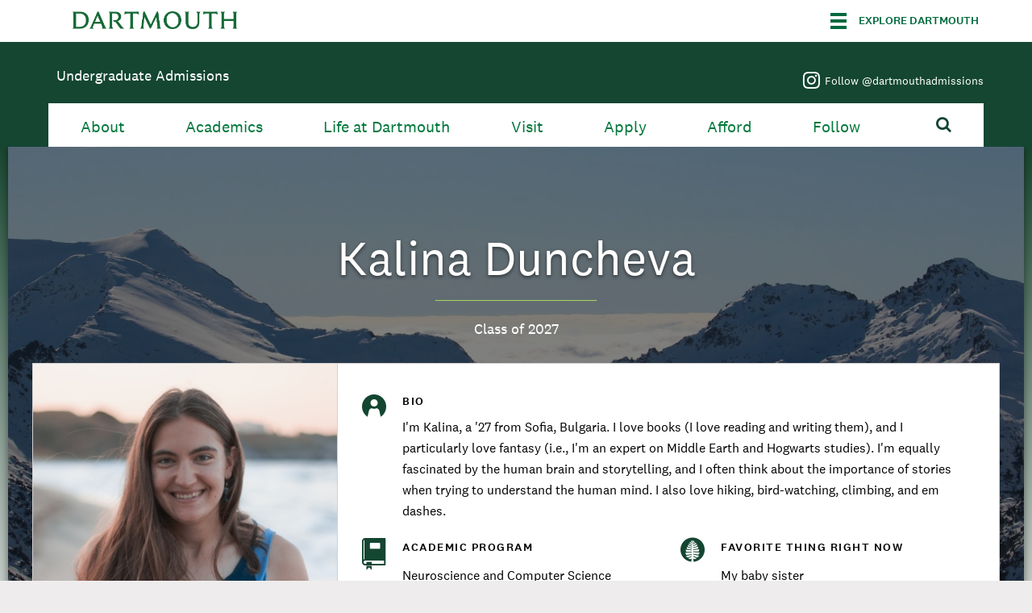

--- FILE ---
content_type: text/html; charset=utf-8
request_url: https://admissions.dartmouth.edu/follow/blog/kalina-duncheva/dont-try-home-try-it-dartmouth
body_size: 31276
content:
<!DOCTYPE html>

<!--[if IE 8]><html class="no-js full-page lt-ie9" lang="en" dir="ltr"> <![endif]-->
<!--[if gt IE 8]><!--> <html class="full-page no-js" lang="en" dir="ltr"> <!--<![endif]-->
<head>
  <meta charset="utf-8" /><script type="text/javascript">(window.NREUM||(NREUM={})).init={ajax:{deny_list:["bam.nr-data.net"]},feature_flags:["soft_nav"]};(window.NREUM||(NREUM={})).loader_config={licenseKey:"41d110b833",applicationID:"70692562",browserID:"70710015"};;/*! For license information please see nr-loader-rum-1.308.0.min.js.LICENSE.txt */
(()=>{var e,t,r={163:(e,t,r)=>{"use strict";r.d(t,{j:()=>E});var n=r(384),i=r(1741);var a=r(2555);r(860).K7.genericEvents;const s="experimental.resources",o="register",c=e=>{if(!e||"string"!=typeof e)return!1;try{document.createDocumentFragment().querySelector(e)}catch{return!1}return!0};var d=r(2614),u=r(944),l=r(8122);const f="[data-nr-mask]",g=e=>(0,l.a)(e,(()=>{const e={feature_flags:[],experimental:{allow_registered_children:!1,resources:!1},mask_selector:"*",block_selector:"[data-nr-block]",mask_input_options:{color:!1,date:!1,"datetime-local":!1,email:!1,month:!1,number:!1,range:!1,search:!1,tel:!1,text:!1,time:!1,url:!1,week:!1,textarea:!1,select:!1,password:!0}};return{ajax:{deny_list:void 0,block_internal:!0,enabled:!0,autoStart:!0},api:{get allow_registered_children(){return e.feature_flags.includes(o)||e.experimental.allow_registered_children},set allow_registered_children(t){e.experimental.allow_registered_children=t},duplicate_registered_data:!1},browser_consent_mode:{enabled:!1},distributed_tracing:{enabled:void 0,exclude_newrelic_header:void 0,cors_use_newrelic_header:void 0,cors_use_tracecontext_headers:void 0,allowed_origins:void 0},get feature_flags(){return e.feature_flags},set feature_flags(t){e.feature_flags=t},generic_events:{enabled:!0,autoStart:!0},harvest:{interval:30},jserrors:{enabled:!0,autoStart:!0},logging:{enabled:!0,autoStart:!0},metrics:{enabled:!0,autoStart:!0},obfuscate:void 0,page_action:{enabled:!0},page_view_event:{enabled:!0,autoStart:!0},page_view_timing:{enabled:!0,autoStart:!0},performance:{capture_marks:!1,capture_measures:!1,capture_detail:!0,resources:{get enabled(){return e.feature_flags.includes(s)||e.experimental.resources},set enabled(t){e.experimental.resources=t},asset_types:[],first_party_domains:[],ignore_newrelic:!0}},privacy:{cookies_enabled:!0},proxy:{assets:void 0,beacon:void 0},session:{expiresMs:d.wk,inactiveMs:d.BB},session_replay:{autoStart:!0,enabled:!1,preload:!1,sampling_rate:10,error_sampling_rate:100,collect_fonts:!1,inline_images:!1,fix_stylesheets:!0,mask_all_inputs:!0,get mask_text_selector(){return e.mask_selector},set mask_text_selector(t){c(t)?e.mask_selector="".concat(t,",").concat(f):""===t||null===t?e.mask_selector=f:(0,u.R)(5,t)},get block_class(){return"nr-block"},get ignore_class(){return"nr-ignore"},get mask_text_class(){return"nr-mask"},get block_selector(){return e.block_selector},set block_selector(t){c(t)?e.block_selector+=",".concat(t):""!==t&&(0,u.R)(6,t)},get mask_input_options(){return e.mask_input_options},set mask_input_options(t){t&&"object"==typeof t?e.mask_input_options={...t,password:!0}:(0,u.R)(7,t)}},session_trace:{enabled:!0,autoStart:!0},soft_navigations:{enabled:!0,autoStart:!0},spa:{enabled:!0,autoStart:!0},ssl:void 0,user_actions:{enabled:!0,elementAttributes:["id","className","tagName","type"]}}})());var p=r(6154),m=r(9324);let h=0;const v={buildEnv:m.F3,distMethod:m.Xs,version:m.xv,originTime:p.WN},b={consented:!1},y={appMetadata:{},get consented(){return this.session?.state?.consent||b.consented},set consented(e){b.consented=e},customTransaction:void 0,denyList:void 0,disabled:!1,harvester:void 0,isolatedBacklog:!1,isRecording:!1,loaderType:void 0,maxBytes:3e4,obfuscator:void 0,onerror:void 0,ptid:void 0,releaseIds:{},session:void 0,timeKeeper:void 0,registeredEntities:[],jsAttributesMetadata:{bytes:0},get harvestCount(){return++h}},_=e=>{const t=(0,l.a)(e,y),r=Object.keys(v).reduce((e,t)=>(e[t]={value:v[t],writable:!1,configurable:!0,enumerable:!0},e),{});return Object.defineProperties(t,r)};var w=r(5701);const x=e=>{const t=e.startsWith("http");e+="/",r.p=t?e:"https://"+e};var R=r(7836),k=r(3241);const A={accountID:void 0,trustKey:void 0,agentID:void 0,licenseKey:void 0,applicationID:void 0,xpid:void 0},S=e=>(0,l.a)(e,A),T=new Set;function E(e,t={},r,s){let{init:o,info:c,loader_config:d,runtime:u={},exposed:l=!0}=t;if(!c){const e=(0,n.pV)();o=e.init,c=e.info,d=e.loader_config}e.init=g(o||{}),e.loader_config=S(d||{}),c.jsAttributes??={},p.bv&&(c.jsAttributes.isWorker=!0),e.info=(0,a.D)(c);const f=e.init,m=[c.beacon,c.errorBeacon];T.has(e.agentIdentifier)||(f.proxy.assets&&(x(f.proxy.assets),m.push(f.proxy.assets)),f.proxy.beacon&&m.push(f.proxy.beacon),e.beacons=[...m],function(e){const t=(0,n.pV)();Object.getOwnPropertyNames(i.W.prototype).forEach(r=>{const n=i.W.prototype[r];if("function"!=typeof n||"constructor"===n)return;let a=t[r];e[r]&&!1!==e.exposed&&"micro-agent"!==e.runtime?.loaderType&&(t[r]=(...t)=>{const n=e[r](...t);return a?a(...t):n})})}(e),(0,n.US)("activatedFeatures",w.B)),u.denyList=[...f.ajax.deny_list||[],...f.ajax.block_internal?m:[]],u.ptid=e.agentIdentifier,u.loaderType=r,e.runtime=_(u),T.has(e.agentIdentifier)||(e.ee=R.ee.get(e.agentIdentifier),e.exposed=l,(0,k.W)({agentIdentifier:e.agentIdentifier,drained:!!w.B?.[e.agentIdentifier],type:"lifecycle",name:"initialize",feature:void 0,data:e.config})),T.add(e.agentIdentifier)}},384:(e,t,r)=>{"use strict";r.d(t,{NT:()=>s,US:()=>u,Zm:()=>o,bQ:()=>d,dV:()=>c,pV:()=>l});var n=r(6154),i=r(1863),a=r(1910);const s={beacon:"bam.nr-data.net",errorBeacon:"bam.nr-data.net"};function o(){return n.gm.NREUM||(n.gm.NREUM={}),void 0===n.gm.newrelic&&(n.gm.newrelic=n.gm.NREUM),n.gm.NREUM}function c(){let e=o();return e.o||(e.o={ST:n.gm.setTimeout,SI:n.gm.setImmediate||n.gm.setInterval,CT:n.gm.clearTimeout,XHR:n.gm.XMLHttpRequest,REQ:n.gm.Request,EV:n.gm.Event,PR:n.gm.Promise,MO:n.gm.MutationObserver,FETCH:n.gm.fetch,WS:n.gm.WebSocket},(0,a.i)(...Object.values(e.o))),e}function d(e,t){let r=o();r.initializedAgents??={},t.initializedAt={ms:(0,i.t)(),date:new Date},r.initializedAgents[e]=t}function u(e,t){o()[e]=t}function l(){return function(){let e=o();const t=e.info||{};e.info={beacon:s.beacon,errorBeacon:s.errorBeacon,...t}}(),function(){let e=o();const t=e.init||{};e.init={...t}}(),c(),function(){let e=o();const t=e.loader_config||{};e.loader_config={...t}}(),o()}},782:(e,t,r)=>{"use strict";r.d(t,{T:()=>n});const n=r(860).K7.pageViewTiming},860:(e,t,r)=>{"use strict";r.d(t,{$J:()=>u,K7:()=>c,P3:()=>d,XX:()=>i,Yy:()=>o,df:()=>a,qY:()=>n,v4:()=>s});const n="events",i="jserrors",a="browser/blobs",s="rum",o="browser/logs",c={ajax:"ajax",genericEvents:"generic_events",jserrors:i,logging:"logging",metrics:"metrics",pageAction:"page_action",pageViewEvent:"page_view_event",pageViewTiming:"page_view_timing",sessionReplay:"session_replay",sessionTrace:"session_trace",softNav:"soft_navigations",spa:"spa"},d={[c.pageViewEvent]:1,[c.pageViewTiming]:2,[c.metrics]:3,[c.jserrors]:4,[c.spa]:5,[c.ajax]:6,[c.sessionTrace]:7,[c.softNav]:8,[c.sessionReplay]:9,[c.logging]:10,[c.genericEvents]:11},u={[c.pageViewEvent]:s,[c.pageViewTiming]:n,[c.ajax]:n,[c.spa]:n,[c.softNav]:n,[c.metrics]:i,[c.jserrors]:i,[c.sessionTrace]:a,[c.sessionReplay]:a,[c.logging]:o,[c.genericEvents]:"ins"}},944:(e,t,r)=>{"use strict";r.d(t,{R:()=>i});var n=r(3241);function i(e,t){"function"==typeof console.debug&&(console.debug("New Relic Warning: https://github.com/newrelic/newrelic-browser-agent/blob/main/docs/warning-codes.md#".concat(e),t),(0,n.W)({agentIdentifier:null,drained:null,type:"data",name:"warn",feature:"warn",data:{code:e,secondary:t}}))}},1687:(e,t,r)=>{"use strict";r.d(t,{Ak:()=>d,Ze:()=>f,x3:()=>u});var n=r(3241),i=r(7836),a=r(3606),s=r(860),o=r(2646);const c={};function d(e,t){const r={staged:!1,priority:s.P3[t]||0};l(e),c[e].get(t)||c[e].set(t,r)}function u(e,t){e&&c[e]&&(c[e].get(t)&&c[e].delete(t),p(e,t,!1),c[e].size&&g(e))}function l(e){if(!e)throw new Error("agentIdentifier required");c[e]||(c[e]=new Map)}function f(e="",t="feature",r=!1){if(l(e),!e||!c[e].get(t)||r)return p(e,t);c[e].get(t).staged=!0,g(e)}function g(e){const t=Array.from(c[e]);t.every(([e,t])=>t.staged)&&(t.sort((e,t)=>e[1].priority-t[1].priority),t.forEach(([t])=>{c[e].delete(t),p(e,t)}))}function p(e,t,r=!0){const s=e?i.ee.get(e):i.ee,c=a.i.handlers;if(!s.aborted&&s.backlog&&c){if((0,n.W)({agentIdentifier:e,type:"lifecycle",name:"drain",feature:t}),r){const e=s.backlog[t],r=c[t];if(r){for(let t=0;e&&t<e.length;++t)m(e[t],r);Object.entries(r).forEach(([e,t])=>{Object.values(t||{}).forEach(t=>{t[0]?.on&&t[0]?.context()instanceof o.y&&t[0].on(e,t[1])})})}}s.isolatedBacklog||delete c[t],s.backlog[t]=null,s.emit("drain-"+t,[])}}function m(e,t){var r=e[1];Object.values(t[r]||{}).forEach(t=>{var r=e[0];if(t[0]===r){var n=t[1],i=e[3],a=e[2];n.apply(i,a)}})}},1738:(e,t,r)=>{"use strict";r.d(t,{U:()=>g,Y:()=>f});var n=r(3241),i=r(9908),a=r(1863),s=r(944),o=r(5701),c=r(3969),d=r(8362),u=r(860),l=r(4261);function f(e,t,r,a){const f=a||r;!f||f[e]&&f[e]!==d.d.prototype[e]||(f[e]=function(){(0,i.p)(c.xV,["API/"+e+"/called"],void 0,u.K7.metrics,r.ee),(0,n.W)({agentIdentifier:r.agentIdentifier,drained:!!o.B?.[r.agentIdentifier],type:"data",name:"api",feature:l.Pl+e,data:{}});try{return t.apply(this,arguments)}catch(e){(0,s.R)(23,e)}})}function g(e,t,r,n,s){const o=e.info;null===r?delete o.jsAttributes[t]:o.jsAttributes[t]=r,(s||null===r)&&(0,i.p)(l.Pl+n,[(0,a.t)(),t,r],void 0,"session",e.ee)}},1741:(e,t,r)=>{"use strict";r.d(t,{W:()=>a});var n=r(944),i=r(4261);class a{#e(e,...t){if(this[e]!==a.prototype[e])return this[e](...t);(0,n.R)(35,e)}addPageAction(e,t){return this.#e(i.hG,e,t)}register(e){return this.#e(i.eY,e)}recordCustomEvent(e,t){return this.#e(i.fF,e,t)}setPageViewName(e,t){return this.#e(i.Fw,e,t)}setCustomAttribute(e,t,r){return this.#e(i.cD,e,t,r)}noticeError(e,t){return this.#e(i.o5,e,t)}setUserId(e,t=!1){return this.#e(i.Dl,e,t)}setApplicationVersion(e){return this.#e(i.nb,e)}setErrorHandler(e){return this.#e(i.bt,e)}addRelease(e,t){return this.#e(i.k6,e,t)}log(e,t){return this.#e(i.$9,e,t)}start(){return this.#e(i.d3)}finished(e){return this.#e(i.BL,e)}recordReplay(){return this.#e(i.CH)}pauseReplay(){return this.#e(i.Tb)}addToTrace(e){return this.#e(i.U2,e)}setCurrentRouteName(e){return this.#e(i.PA,e)}interaction(e){return this.#e(i.dT,e)}wrapLogger(e,t,r){return this.#e(i.Wb,e,t,r)}measure(e,t){return this.#e(i.V1,e,t)}consent(e){return this.#e(i.Pv,e)}}},1863:(e,t,r)=>{"use strict";function n(){return Math.floor(performance.now())}r.d(t,{t:()=>n})},1910:(e,t,r)=>{"use strict";r.d(t,{i:()=>a});var n=r(944);const i=new Map;function a(...e){return e.every(e=>{if(i.has(e))return i.get(e);const t="function"==typeof e?e.toString():"",r=t.includes("[native code]"),a=t.includes("nrWrapper");return r||a||(0,n.R)(64,e?.name||t),i.set(e,r),r})}},2555:(e,t,r)=>{"use strict";r.d(t,{D:()=>o,f:()=>s});var n=r(384),i=r(8122);const a={beacon:n.NT.beacon,errorBeacon:n.NT.errorBeacon,licenseKey:void 0,applicationID:void 0,sa:void 0,queueTime:void 0,applicationTime:void 0,ttGuid:void 0,user:void 0,account:void 0,product:void 0,extra:void 0,jsAttributes:{},userAttributes:void 0,atts:void 0,transactionName:void 0,tNamePlain:void 0};function s(e){try{return!!e.licenseKey&&!!e.errorBeacon&&!!e.applicationID}catch(e){return!1}}const o=e=>(0,i.a)(e,a)},2614:(e,t,r)=>{"use strict";r.d(t,{BB:()=>s,H3:()=>n,g:()=>d,iL:()=>c,tS:()=>o,uh:()=>i,wk:()=>a});const n="NRBA",i="SESSION",a=144e5,s=18e5,o={STARTED:"session-started",PAUSE:"session-pause",RESET:"session-reset",RESUME:"session-resume",UPDATE:"session-update"},c={SAME_TAB:"same-tab",CROSS_TAB:"cross-tab"},d={OFF:0,FULL:1,ERROR:2}},2646:(e,t,r)=>{"use strict";r.d(t,{y:()=>n});class n{constructor(e){this.contextId=e}}},2843:(e,t,r)=>{"use strict";r.d(t,{G:()=>a,u:()=>i});var n=r(3878);function i(e,t=!1,r,i){(0,n.DD)("visibilitychange",function(){if(t)return void("hidden"===document.visibilityState&&e());e(document.visibilityState)},r,i)}function a(e,t,r){(0,n.sp)("pagehide",e,t,r)}},3241:(e,t,r)=>{"use strict";r.d(t,{W:()=>a});var n=r(6154);const i="newrelic";function a(e={}){try{n.gm.dispatchEvent(new CustomEvent(i,{detail:e}))}catch(e){}}},3606:(e,t,r)=>{"use strict";r.d(t,{i:()=>a});var n=r(9908);a.on=s;var i=a.handlers={};function a(e,t,r,a){s(a||n.d,i,e,t,r)}function s(e,t,r,i,a){a||(a="feature"),e||(e=n.d);var s=t[a]=t[a]||{};(s[r]=s[r]||[]).push([e,i])}},3878:(e,t,r)=>{"use strict";function n(e,t){return{capture:e,passive:!1,signal:t}}function i(e,t,r=!1,i){window.addEventListener(e,t,n(r,i))}function a(e,t,r=!1,i){document.addEventListener(e,t,n(r,i))}r.d(t,{DD:()=>a,jT:()=>n,sp:()=>i})},3969:(e,t,r)=>{"use strict";r.d(t,{TZ:()=>n,XG:()=>o,rs:()=>i,xV:()=>s,z_:()=>a});const n=r(860).K7.metrics,i="sm",a="cm",s="storeSupportabilityMetrics",o="storeEventMetrics"},4234:(e,t,r)=>{"use strict";r.d(t,{W:()=>a});var n=r(7836),i=r(1687);class a{constructor(e,t){this.agentIdentifier=e,this.ee=n.ee.get(e),this.featureName=t,this.blocked=!1}deregisterDrain(){(0,i.x3)(this.agentIdentifier,this.featureName)}}},4261:(e,t,r)=>{"use strict";r.d(t,{$9:()=>d,BL:()=>o,CH:()=>g,Dl:()=>_,Fw:()=>y,PA:()=>h,Pl:()=>n,Pv:()=>k,Tb:()=>l,U2:()=>a,V1:()=>R,Wb:()=>x,bt:()=>b,cD:()=>v,d3:()=>w,dT:()=>c,eY:()=>p,fF:()=>f,hG:()=>i,k6:()=>s,nb:()=>m,o5:()=>u});const n="api-",i="addPageAction",a="addToTrace",s="addRelease",o="finished",c="interaction",d="log",u="noticeError",l="pauseReplay",f="recordCustomEvent",g="recordReplay",p="register",m="setApplicationVersion",h="setCurrentRouteName",v="setCustomAttribute",b="setErrorHandler",y="setPageViewName",_="setUserId",w="start",x="wrapLogger",R="measure",k="consent"},5289:(e,t,r)=>{"use strict";r.d(t,{GG:()=>s,Qr:()=>c,sB:()=>o});var n=r(3878),i=r(6389);function a(){return"undefined"==typeof document||"complete"===document.readyState}function s(e,t){if(a())return e();const r=(0,i.J)(e),s=setInterval(()=>{a()&&(clearInterval(s),r())},500);(0,n.sp)("load",r,t)}function o(e){if(a())return e();(0,n.DD)("DOMContentLoaded",e)}function c(e){if(a())return e();(0,n.sp)("popstate",e)}},5607:(e,t,r)=>{"use strict";r.d(t,{W:()=>n});const n=(0,r(9566).bz)()},5701:(e,t,r)=>{"use strict";r.d(t,{B:()=>a,t:()=>s});var n=r(3241);const i=new Set,a={};function s(e,t){const r=t.agentIdentifier;a[r]??={},e&&"object"==typeof e&&(i.has(r)||(t.ee.emit("rumresp",[e]),a[r]=e,i.add(r),(0,n.W)({agentIdentifier:r,loaded:!0,drained:!0,type:"lifecycle",name:"load",feature:void 0,data:e})))}},6154:(e,t,r)=>{"use strict";r.d(t,{OF:()=>c,RI:()=>i,WN:()=>u,bv:()=>a,eN:()=>l,gm:()=>s,mw:()=>o,sb:()=>d});var n=r(1863);const i="undefined"!=typeof window&&!!window.document,a="undefined"!=typeof WorkerGlobalScope&&("undefined"!=typeof self&&self instanceof WorkerGlobalScope&&self.navigator instanceof WorkerNavigator||"undefined"!=typeof globalThis&&globalThis instanceof WorkerGlobalScope&&globalThis.navigator instanceof WorkerNavigator),s=i?window:"undefined"!=typeof WorkerGlobalScope&&("undefined"!=typeof self&&self instanceof WorkerGlobalScope&&self||"undefined"!=typeof globalThis&&globalThis instanceof WorkerGlobalScope&&globalThis),o=Boolean("hidden"===s?.document?.visibilityState),c=/iPad|iPhone|iPod/.test(s.navigator?.userAgent),d=c&&"undefined"==typeof SharedWorker,u=((()=>{const e=s.navigator?.userAgent?.match(/Firefox[/\s](\d+\.\d+)/);Array.isArray(e)&&e.length>=2&&e[1]})(),Date.now()-(0,n.t)()),l=()=>"undefined"!=typeof PerformanceNavigationTiming&&s?.performance?.getEntriesByType("navigation")?.[0]?.responseStart},6389:(e,t,r)=>{"use strict";function n(e,t=500,r={}){const n=r?.leading||!1;let i;return(...r)=>{n&&void 0===i&&(e.apply(this,r),i=setTimeout(()=>{i=clearTimeout(i)},t)),n||(clearTimeout(i),i=setTimeout(()=>{e.apply(this,r)},t))}}function i(e){let t=!1;return(...r)=>{t||(t=!0,e.apply(this,r))}}r.d(t,{J:()=>i,s:()=>n})},6630:(e,t,r)=>{"use strict";r.d(t,{T:()=>n});const n=r(860).K7.pageViewEvent},7699:(e,t,r)=>{"use strict";r.d(t,{It:()=>a,KC:()=>o,No:()=>i,qh:()=>s});var n=r(860);const i=16e3,a=1e6,s="SESSION_ERROR",o={[n.K7.logging]:!0,[n.K7.genericEvents]:!1,[n.K7.jserrors]:!1,[n.K7.ajax]:!1}},7836:(e,t,r)=>{"use strict";r.d(t,{P:()=>o,ee:()=>c});var n=r(384),i=r(8990),a=r(2646),s=r(5607);const o="nr@context:".concat(s.W),c=function e(t,r){var n={},s={},u={},l=!1;try{l=16===r.length&&d.initializedAgents?.[r]?.runtime.isolatedBacklog}catch(e){}var f={on:p,addEventListener:p,removeEventListener:function(e,t){var r=n[e];if(!r)return;for(var i=0;i<r.length;i++)r[i]===t&&r.splice(i,1)},emit:function(e,r,n,i,a){!1!==a&&(a=!0);if(c.aborted&&!i)return;t&&a&&t.emit(e,r,n);var o=g(n);m(e).forEach(e=>{e.apply(o,r)});var d=v()[s[e]];d&&d.push([f,e,r,o]);return o},get:h,listeners:m,context:g,buffer:function(e,t){const r=v();if(t=t||"feature",f.aborted)return;Object.entries(e||{}).forEach(([e,n])=>{s[n]=t,t in r||(r[t]=[])})},abort:function(){f._aborted=!0,Object.keys(f.backlog).forEach(e=>{delete f.backlog[e]})},isBuffering:function(e){return!!v()[s[e]]},debugId:r,backlog:l?{}:t&&"object"==typeof t.backlog?t.backlog:{},isolatedBacklog:l};return Object.defineProperty(f,"aborted",{get:()=>{let e=f._aborted||!1;return e||(t&&(e=t.aborted),e)}}),f;function g(e){return e&&e instanceof a.y?e:e?(0,i.I)(e,o,()=>new a.y(o)):new a.y(o)}function p(e,t){n[e]=m(e).concat(t)}function m(e){return n[e]||[]}function h(t){return u[t]=u[t]||e(f,t)}function v(){return f.backlog}}(void 0,"globalEE"),d=(0,n.Zm)();d.ee||(d.ee=c)},8122:(e,t,r)=>{"use strict";r.d(t,{a:()=>i});var n=r(944);function i(e,t){try{if(!e||"object"!=typeof e)return(0,n.R)(3);if(!t||"object"!=typeof t)return(0,n.R)(4);const r=Object.create(Object.getPrototypeOf(t),Object.getOwnPropertyDescriptors(t)),a=0===Object.keys(r).length?e:r;for(let s in a)if(void 0!==e[s])try{if(null===e[s]){r[s]=null;continue}Array.isArray(e[s])&&Array.isArray(t[s])?r[s]=Array.from(new Set([...e[s],...t[s]])):"object"==typeof e[s]&&"object"==typeof t[s]?r[s]=i(e[s],t[s]):r[s]=e[s]}catch(e){r[s]||(0,n.R)(1,e)}return r}catch(e){(0,n.R)(2,e)}}},8362:(e,t,r)=>{"use strict";r.d(t,{d:()=>a});var n=r(9566),i=r(1741);class a extends i.W{agentIdentifier=(0,n.LA)(16)}},8374:(e,t,r)=>{r.nc=(()=>{try{return document?.currentScript?.nonce}catch(e){}return""})()},8990:(e,t,r)=>{"use strict";r.d(t,{I:()=>i});var n=Object.prototype.hasOwnProperty;function i(e,t,r){if(n.call(e,t))return e[t];var i=r();if(Object.defineProperty&&Object.keys)try{return Object.defineProperty(e,t,{value:i,writable:!0,enumerable:!1}),i}catch(e){}return e[t]=i,i}},9324:(e,t,r)=>{"use strict";r.d(t,{F3:()=>i,Xs:()=>a,xv:()=>n});const n="1.308.0",i="PROD",a="CDN"},9566:(e,t,r)=>{"use strict";r.d(t,{LA:()=>o,bz:()=>s});var n=r(6154);const i="xxxxxxxx-xxxx-4xxx-yxxx-xxxxxxxxxxxx";function a(e,t){return e?15&e[t]:16*Math.random()|0}function s(){const e=n.gm?.crypto||n.gm?.msCrypto;let t,r=0;return e&&e.getRandomValues&&(t=e.getRandomValues(new Uint8Array(30))),i.split("").map(e=>"x"===e?a(t,r++).toString(16):"y"===e?(3&a()|8).toString(16):e).join("")}function o(e){const t=n.gm?.crypto||n.gm?.msCrypto;let r,i=0;t&&t.getRandomValues&&(r=t.getRandomValues(new Uint8Array(e)));const s=[];for(var o=0;o<e;o++)s.push(a(r,i++).toString(16));return s.join("")}},9908:(e,t,r)=>{"use strict";r.d(t,{d:()=>n,p:()=>i});var n=r(7836).ee.get("handle");function i(e,t,r,i,a){a?(a.buffer([e],i),a.emit(e,t,r)):(n.buffer([e],i),n.emit(e,t,r))}}},n={};function i(e){var t=n[e];if(void 0!==t)return t.exports;var a=n[e]={exports:{}};return r[e](a,a.exports,i),a.exports}i.m=r,i.d=(e,t)=>{for(var r in t)i.o(t,r)&&!i.o(e,r)&&Object.defineProperty(e,r,{enumerable:!0,get:t[r]})},i.f={},i.e=e=>Promise.all(Object.keys(i.f).reduce((t,r)=>(i.f[r](e,t),t),[])),i.u=e=>"nr-rum-1.308.0.min.js",i.o=(e,t)=>Object.prototype.hasOwnProperty.call(e,t),e={},t="NRBA-1.308.0.PROD:",i.l=(r,n,a,s)=>{if(e[r])e[r].push(n);else{var o,c;if(void 0!==a)for(var d=document.getElementsByTagName("script"),u=0;u<d.length;u++){var l=d[u];if(l.getAttribute("src")==r||l.getAttribute("data-webpack")==t+a){o=l;break}}if(!o){c=!0;var f={296:"sha512-+MIMDsOcckGXa1EdWHqFNv7P+JUkd5kQwCBr3KE6uCvnsBNUrdSt4a/3/L4j4TxtnaMNjHpza2/erNQbpacJQA=="};(o=document.createElement("script")).charset="utf-8",i.nc&&o.setAttribute("nonce",i.nc),o.setAttribute("data-webpack",t+a),o.src=r,0!==o.src.indexOf(window.location.origin+"/")&&(o.crossOrigin="anonymous"),f[s]&&(o.integrity=f[s])}e[r]=[n];var g=(t,n)=>{o.onerror=o.onload=null,clearTimeout(p);var i=e[r];if(delete e[r],o.parentNode&&o.parentNode.removeChild(o),i&&i.forEach(e=>e(n)),t)return t(n)},p=setTimeout(g.bind(null,void 0,{type:"timeout",target:o}),12e4);o.onerror=g.bind(null,o.onerror),o.onload=g.bind(null,o.onload),c&&document.head.appendChild(o)}},i.r=e=>{"undefined"!=typeof Symbol&&Symbol.toStringTag&&Object.defineProperty(e,Symbol.toStringTag,{value:"Module"}),Object.defineProperty(e,"__esModule",{value:!0})},i.p="https://js-agent.newrelic.com/",(()=>{var e={374:0,840:0};i.f.j=(t,r)=>{var n=i.o(e,t)?e[t]:void 0;if(0!==n)if(n)r.push(n[2]);else{var a=new Promise((r,i)=>n=e[t]=[r,i]);r.push(n[2]=a);var s=i.p+i.u(t),o=new Error;i.l(s,r=>{if(i.o(e,t)&&(0!==(n=e[t])&&(e[t]=void 0),n)){var a=r&&("load"===r.type?"missing":r.type),s=r&&r.target&&r.target.src;o.message="Loading chunk "+t+" failed: ("+a+": "+s+")",o.name="ChunkLoadError",o.type=a,o.request=s,n[1](o)}},"chunk-"+t,t)}};var t=(t,r)=>{var n,a,[s,o,c]=r,d=0;if(s.some(t=>0!==e[t])){for(n in o)i.o(o,n)&&(i.m[n]=o[n]);if(c)c(i)}for(t&&t(r);d<s.length;d++)a=s[d],i.o(e,a)&&e[a]&&e[a][0](),e[a]=0},r=self["webpackChunk:NRBA-1.308.0.PROD"]=self["webpackChunk:NRBA-1.308.0.PROD"]||[];r.forEach(t.bind(null,0)),r.push=t.bind(null,r.push.bind(r))})(),(()=>{"use strict";i(8374);var e=i(8362),t=i(860);const r=Object.values(t.K7);var n=i(163);var a=i(9908),s=i(1863),o=i(4261),c=i(1738);var d=i(1687),u=i(4234),l=i(5289),f=i(6154),g=i(944),p=i(384);const m=e=>f.RI&&!0===e?.privacy.cookies_enabled;function h(e){return!!(0,p.dV)().o.MO&&m(e)&&!0===e?.session_trace.enabled}var v=i(6389),b=i(7699);class y extends u.W{constructor(e,t){super(e.agentIdentifier,t),this.agentRef=e,this.abortHandler=void 0,this.featAggregate=void 0,this.loadedSuccessfully=void 0,this.onAggregateImported=new Promise(e=>{this.loadedSuccessfully=e}),this.deferred=Promise.resolve(),!1===e.init[this.featureName].autoStart?this.deferred=new Promise((t,r)=>{this.ee.on("manual-start-all",(0,v.J)(()=>{(0,d.Ak)(e.agentIdentifier,this.featureName),t()}))}):(0,d.Ak)(e.agentIdentifier,t)}importAggregator(e,t,r={}){if(this.featAggregate)return;const n=async()=>{let n;await this.deferred;try{if(m(e.init)){const{setupAgentSession:t}=await i.e(296).then(i.bind(i,3305));n=t(e)}}catch(e){(0,g.R)(20,e),this.ee.emit("internal-error",[e]),(0,a.p)(b.qh,[e],void 0,this.featureName,this.ee)}try{if(!this.#t(this.featureName,n,e.init))return(0,d.Ze)(this.agentIdentifier,this.featureName),void this.loadedSuccessfully(!1);const{Aggregate:i}=await t();this.featAggregate=new i(e,r),e.runtime.harvester.initializedAggregates.push(this.featAggregate),this.loadedSuccessfully(!0)}catch(e){(0,g.R)(34,e),this.abortHandler?.(),(0,d.Ze)(this.agentIdentifier,this.featureName,!0),this.loadedSuccessfully(!1),this.ee&&this.ee.abort()}};f.RI?(0,l.GG)(()=>n(),!0):n()}#t(e,r,n){if(this.blocked)return!1;switch(e){case t.K7.sessionReplay:return h(n)&&!!r;case t.K7.sessionTrace:return!!r;default:return!0}}}var _=i(6630),w=i(2614),x=i(3241);class R extends y{static featureName=_.T;constructor(e){var t;super(e,_.T),this.setupInspectionEvents(e.agentIdentifier),t=e,(0,c.Y)(o.Fw,function(e,r){"string"==typeof e&&("/"!==e.charAt(0)&&(e="/"+e),t.runtime.customTransaction=(r||"http://custom.transaction")+e,(0,a.p)(o.Pl+o.Fw,[(0,s.t)()],void 0,void 0,t.ee))},t),this.importAggregator(e,()=>i.e(296).then(i.bind(i,3943)))}setupInspectionEvents(e){const t=(t,r)=>{t&&(0,x.W)({agentIdentifier:e,timeStamp:t.timeStamp,loaded:"complete"===t.target.readyState,type:"window",name:r,data:t.target.location+""})};(0,l.sB)(e=>{t(e,"DOMContentLoaded")}),(0,l.GG)(e=>{t(e,"load")}),(0,l.Qr)(e=>{t(e,"navigate")}),this.ee.on(w.tS.UPDATE,(t,r)=>{(0,x.W)({agentIdentifier:e,type:"lifecycle",name:"session",data:r})})}}class k extends e.d{constructor(e){var t;(super(),f.gm)?(this.features={},(0,p.bQ)(this.agentIdentifier,this),this.desiredFeatures=new Set(e.features||[]),this.desiredFeatures.add(R),(0,n.j)(this,e,e.loaderType||"agent"),t=this,(0,c.Y)(o.cD,function(e,r,n=!1){if("string"==typeof e){if(["string","number","boolean"].includes(typeof r)||null===r)return(0,c.U)(t,e,r,o.cD,n);(0,g.R)(40,typeof r)}else(0,g.R)(39,typeof e)},t),function(e){(0,c.Y)(o.Dl,function(t,r=!1){if("string"!=typeof t&&null!==t)return void(0,g.R)(41,typeof t);const n=e.info.jsAttributes["enduser.id"];r&&null!=n&&n!==t?(0,a.p)(o.Pl+"setUserIdAndResetSession",[t],void 0,"session",e.ee):(0,c.U)(e,"enduser.id",t,o.Dl,!0)},e)}(this),function(e){(0,c.Y)(o.nb,function(t){if("string"==typeof t||null===t)return(0,c.U)(e,"application.version",t,o.nb,!1);(0,g.R)(42,typeof t)},e)}(this),function(e){(0,c.Y)(o.d3,function(){e.ee.emit("manual-start-all")},e)}(this),function(e){(0,c.Y)(o.Pv,function(t=!0){if("boolean"==typeof t){if((0,a.p)(o.Pl+o.Pv,[t],void 0,"session",e.ee),e.runtime.consented=t,t){const t=e.features.page_view_event;t.onAggregateImported.then(e=>{const r=t.featAggregate;e&&!r.sentRum&&r.sendRum()})}}else(0,g.R)(65,typeof t)},e)}(this),this.run()):(0,g.R)(21)}get config(){return{info:this.info,init:this.init,loader_config:this.loader_config,runtime:this.runtime}}get api(){return this}run(){try{const e=function(e){const t={};return r.forEach(r=>{t[r]=!!e[r]?.enabled}),t}(this.init),n=[...this.desiredFeatures];n.sort((e,r)=>t.P3[e.featureName]-t.P3[r.featureName]),n.forEach(r=>{if(!e[r.featureName]&&r.featureName!==t.K7.pageViewEvent)return;if(r.featureName===t.K7.spa)return void(0,g.R)(67);const n=function(e){switch(e){case t.K7.ajax:return[t.K7.jserrors];case t.K7.sessionTrace:return[t.K7.ajax,t.K7.pageViewEvent];case t.K7.sessionReplay:return[t.K7.sessionTrace];case t.K7.pageViewTiming:return[t.K7.pageViewEvent];default:return[]}}(r.featureName).filter(e=>!(e in this.features));n.length>0&&(0,g.R)(36,{targetFeature:r.featureName,missingDependencies:n}),this.features[r.featureName]=new r(this)})}catch(e){(0,g.R)(22,e);for(const e in this.features)this.features[e].abortHandler?.();const t=(0,p.Zm)();delete t.initializedAgents[this.agentIdentifier]?.features,delete this.sharedAggregator;return t.ee.get(this.agentIdentifier).abort(),!1}}}var A=i(2843),S=i(782);class T extends y{static featureName=S.T;constructor(e){super(e,S.T),f.RI&&((0,A.u)(()=>(0,a.p)("docHidden",[(0,s.t)()],void 0,S.T,this.ee),!0),(0,A.G)(()=>(0,a.p)("winPagehide",[(0,s.t)()],void 0,S.T,this.ee)),this.importAggregator(e,()=>i.e(296).then(i.bind(i,2117))))}}var E=i(3969);class I extends y{static featureName=E.TZ;constructor(e){super(e,E.TZ),f.RI&&document.addEventListener("securitypolicyviolation",e=>{(0,a.p)(E.xV,["Generic/CSPViolation/Detected"],void 0,this.featureName,this.ee)}),this.importAggregator(e,()=>i.e(296).then(i.bind(i,9623)))}}new k({features:[R,T,I],loaderType:"lite"})})()})();</script>
<link rel="shortcut icon" href="https://admissions.dartmouth.edu/sites/all/themes/dartmouth_base/favicon.ico" />
<meta name="viewport" content="width=device-width, maximum-scale = 5.0" />
<meta http-equiv="ImageToolbar" content="false" />
<meta name="description" content="What do you do when you want to do too many things? Dartmouth offers so many clubs that I faced this question before my first week of classes had even ended. I tried to do everything. Don&#039;t try this at home. It was too much. (Try it at Dartmouth.)" />
<meta name="generator" content="Drupal 7 (https://www.drupal.org)" />
<link rel="canonical" href="https://admissions.dartmouth.edu/follow/blog/kalina-duncheva/dont-try-home-try-it-dartmouth" />
<link rel="shortlink" href="https://admissions.dartmouth.edu/node/38516" />
<meta property="og:site_name" content="Dartmouth Admissions" />
<meta property="og:type" content="article" />
<meta property="og:url" content="https://admissions.dartmouth.edu/follow/blog/kalina-duncheva/dont-try-home-try-it-dartmouth" />
<meta property="og:title" content="Don&#039;t Try This at Home (Try it at Dartmouth)" />
<meta property="og:description" content="What do you do when you want to do too many things? Dartmouth offers so many clubs that I faced this question before my first week of classes had even ended. I tried to do everything. Don&#039;t try this at home. It was too much. (Try it at Dartmouth.)" />
<meta property="og:updated_time" content="2023-10-12T09:58:28-04:00" />
<meta name="twitter:card" content="summary" />
<meta name="twitter:url" content="https://admissions.dartmouth.edu/follow/blog/kalina-duncheva/dont-try-home-try-it-dartmouth" />
<meta name="twitter:title" content="Don&#039;t Try This at Home (Try it at Dartmouth)" />
<meta name="twitter:description" content="What do you do when you want to do too many things? Dartmouth offers so many clubs that I faced this question before my first week of classes had even ended. I tried to do everything. Don&#039;t try this" />
<meta property="article:published_time" content="2023-09-24T22:19:39-04:00" />
<meta property="article:modified_time" content="2023-10-12T09:58:28-04:00" />
  <title>Don't Try This at Home (Try it at Dartmouth) | Dartmouth Admissions</title>
  <link rel="stylesheet" href="https://admissions.dartmouth.edu/sites/admissions.prod/files/css/css_kShW4RPmRstZ3SpIC-ZvVGNFVAi0WEMuCnI0ZkYIaFw.css" />
<link rel="stylesheet" href="https://admissions.dartmouth.edu/sites/admissions.prod/files/css/css_NXti8f1KG_3PtT4IIc0U3jDor0MbcpVCy5HvGkHBurk.css" media="screen" />
<link rel="stylesheet" href="https://admissions.dartmouth.edu/sites/admissions.prod/files/css/css_myOYXhGrXb-CR6nVGYapYVTp5G0egEZZjLenyHnk7J4.css" />
<link rel="stylesheet" href="https://admissions.dartmouth.edu/sites/admissions.prod/files/css/css_BGuqfCZS8jQmpPfmH2PdtjbPSKRnPYcN53hvzGdTQSQ.css" />
<link rel="stylesheet" href="https://fonts.googleapis.com/css?family=PT+Serif" />
<link rel="stylesheet" href="https://fonts.googleapis.com/css?family=Lato:400,300,700" />
<link rel="stylesheet" href="https://admissions.dartmouth.edu/sites/admissions.prod/files/css/css_WQnJqsw54xHVrYVgBq_cJoHbW2e9s_tlr8aBzFpwgYk.css" />
  <script defer="defer" src="https://admissions.dartmouth.edu/sites/admissions.prod/files/google_tag/gtm_p8jfjgn/google_tag.script.js?t9ok94"></script>
<script defer="defer" src="https://admissions.dartmouth.edu/sites/admissions.prod/files/google_tag/gtm_pdsxf64/google_tag.script.js?t9ok94"></script>
<script defer="defer" src="https://admissions.dartmouth.edu/sites/admissions.prod/files/google_tag/gtm_w6t32lw/google_tag.script.js?t9ok94"></script>
<script defer="defer" src="https://admissions.dartmouth.edu/sites/admissions.prod/files/google_tag/primary/google_tag.script.js?t9ok94"></script>
<script src="//ajax.googleapis.com/ajax/libs/jquery/1.12.4/jquery.min.js"></script>
<script>window.jQuery || document.write("<script src='/sites/all/modules/contrib/jquery_update/replace/jquery/1.12/jquery.min.js'>\x3C/script>")</script>
<script>document.createElement( "picture" );</script>
<script src="https://admissions.dartmouth.edu/misc/jquery-extend-3.4.0.js?v=1.12.4"></script>
<script src="https://admissions.dartmouth.edu/misc/jquery-html-prefilter-3.5.0-backport.js?v=1.12.4"></script>
<script src="https://admissions.dartmouth.edu/misc/jquery.once.js?v=1.2"></script>
<script src="https://admissions.dartmouth.edu/misc/drupal.js?t9ok94"></script>
<script src="https://admissions.dartmouth.edu/sites/all/modules/contrib/tipsy/javascripts/jquery.tipsy.js?v=0.1.7"></script>
<script src="https://admissions.dartmouth.edu/sites/all/modules/contrib/tipsy/javascripts/tipsy.js?v=0.1.7"></script>
<script src="https://admissions.dartmouth.edu/sites/all/modules/contrib/jquery_update/js/jquery_browser.js?v=0.0.1"></script>
<script src="//ajax.googleapis.com/ajax/libs/jqueryui/1.10.2/jquery-ui.min.js"></script>
<script>window.jQuery.ui || document.write("<script src='/sites/all/modules/contrib/jquery_update/replace/ui/ui/minified/jquery-ui.min.js'>\x3C/script>")</script>
<script src="https://admissions.dartmouth.edu/misc/form-single-submit.js?v=7.105"></script>
<script src="https://admissions.dartmouth.edu/sites/all/modules/custom/content_repository/modules/content_repository_window/js/crwindow.js?t9ok94"></script>
<script src="https://admissions.dartmouth.edu/sites/all/modules/custom/content_feature/dart_admin_main_menu/js/main-menu--admin.js?t9ok94"></script>
<script src="https://admissions.dartmouth.edu/sites/all/modules/custom/dart_emergency_banner/js/dart_emergency_banner.js?t9ok94"></script>
<script src="https://admissions.dartmouth.edu/sites/admissions.prod/modules/custom/dart_lightbox_node/js/dart_lightbox_node.js?t9ok94"></script>
<script src="https://admissions.dartmouth.edu/sites/all/modules/custom/content_feature/dart_page_layouts/js/dart_page_layouts.js?t9ok94"></script>
<script src="https://admissions.dartmouth.edu/sites/all/modules/custom/dart_social_embed/js/dart_social_embed.js?t9ok94"></script>
<script src="https://admissions.dartmouth.edu/sites/all/modules/custom/content_feature/dart_top_stories/js/top-stories.js?t9ok94"></script>
<script src="https://admissions.dartmouth.edu/sites/all/modules/custom/dart_universal_notification/dart_universal_notification.js?t9ok94"></script>
<script src="https://admissions.dartmouth.edu/sites/all/modules/contrib/entityreference/js/entityreference.js?t9ok94"></script>
<script src="https://admissions.dartmouth.edu/sites/all/modules/contrib/google_cse/google_cse.js?t9ok94"></script>
<script src="https://admissions.dartmouth.edu/sites/all/modules/custom/panels_ipe_advanced/js/panels_ipe_advanced.js?t9ok94"></script>
<script src="https://admissions.dartmouth.edu/sites/all/modules/contrib/konamicode/konamicode.js?t9ok94"></script>
<script src="https://admissions.dartmouth.edu/sites/all/modules/custom/dart_konamicode/dart_konamicode.js?t9ok94"></script>
<script>var switchTo5x = true;var __st_loadLate = true;var useFastShare = true;</script>
<script src="https://ws.sharethis.com/button/buttons.js"></script>
<script>if (typeof stLight !== 'undefined') { stLight.options({"publisher":"dr-1fa0b575-2ef0-c984-5ac2-76f4aa5c2b3a","version":"5x","doNotCopy":true,"hashAddressBar":false,"doNotHash":true,"lang":"en"}); }</script>
<script src="https://admissions.dartmouth.edu/sites/admissions.prod/themes/admissions/assets/js/vendor/touchevents.js?t9ok94"></script>
<script src="https://cdn.bc0a.com/autopilot/f00000000283318/autopilot_sdk.js"></script>
<script src="https://admissions.dartmouth.edu/sites/all/themes/zurb_foundation/js/foundation.min.js?t9ok94"></script>
<script src="https://admissions.dartmouth.edu/sites/all/themes/dartmouth_base/js/vendor/focus-visible.min.js?t9ok94"></script>
<script src="https://admissions.dartmouth.edu/sites/all/themes/dartmouth_base/js/vendor/media.match.min.js?t9ok94"></script>
<script src="https://admissions.dartmouth.edu/sites/all/themes/dartmouth_base/js/vendor/jquery.matchHeight.js?t9ok94"></script>
<script src="https://admissions.dartmouth.edu/sites/all/themes/dartmouth_base/js/vendor/jquery.fittext.js?t9ok94"></script>
<script src="https://admissions.dartmouth.edu/sites/all/themes/dartmouth_base/js/vendor/jquery.cycle2.min.js?t9ok94"></script>
<script src="https://admissions.dartmouth.edu/sites/all/themes/dartmouth_base/js/vendor/jquery.touchSwipe.min.js?t9ok94"></script>
<script src="https://admissions.dartmouth.edu/sites/all/themes/dartmouth_base/js/vendor/jquery.ba-dotimeout.min.js?t9ok94"></script>
<script src="https://admissions.dartmouth.edu/sites/all/themes/dartmouth_base/js/global-header.js?t9ok94"></script>
<script src="https://admissions.dartmouth.edu/sites/all/themes/dartmouth_base/js/global-footer.js?t9ok94"></script>
<script src="https://admissions.dartmouth.edu/sites/all/themes/dartmouth_base/js/banner.js?t9ok94"></script>
<script src="https://admissions.dartmouth.edu/sites/all/themes/dartmouth_base/js/ribbon-footer.js?t9ok94"></script>
<script src="https://admissions.dartmouth.edu/sites/all/themes/dartmouth_base/js/promobox.js?t9ok94"></script>
<script src="https://admissions.dartmouth.edu/sites/all/themes/dartmouth_base/js/promo-slider.js?t9ok94"></script>
<script src="https://admissions.dartmouth.edu/sites/all/themes/dartmouth_base/js/show-more.js?t9ok94"></script>
<script src="https://admissions.dartmouth.edu/sites/all/themes/dartmouth_base/js/map-box.js?t9ok94"></script>
<script src="https://admissions.dartmouth.edu/sites/all/themes/dartmouth_base/js/view-page--responsive.js?t9ok94"></script>
<script src="https://admissions.dartmouth.edu/sites/all/themes/dartmouth_base/js/skip-link.js?t9ok94"></script>
<script src="https://admissions.dartmouth.edu/sites/all/themes/dartmouth_base/js/text-chunk.js?t9ok94"></script>
<script src="https://admissions.dartmouth.edu/sites/all/themes/dartmouth_base/js/policy.js?t9ok94"></script>
<script src="https://admissions.dartmouth.edu/sites/all/themes/dartmouth_base/js/check-share-blocked.js?t9ok94"></script>
<script src="https://admissions.dartmouth.edu/sites/admissions.prod/themes/admissions/assets/js/vendor/modernizr.js?t9ok94"></script>
<script src="https://admissions.dartmouth.edu/sites/admissions.prod/themes/admissions/assets/js/vendor/enquire.js?t9ok94"></script>
<script src="https://admissions.dartmouth.edu/sites/admissions.prod/themes/admissions/assets/js/vendor/slick.min.js?t9ok94"></script>
<script src="https://admissions.dartmouth.edu/sites/admissions.prod/themes/admissions/assets/js/vendor/jquery.fancybox.min.js?t9ok94"></script>
<script src="https://admissions.dartmouth.edu/sites/admissions.prod/themes/admissions/assets/js/responsive-tables.js?t9ok94"></script>
<script src="https://admissions.dartmouth.edu/sites/admissions.prod/themes/admissions/assets/js/vendor/tablesaw.stackonly.js?t9ok94"></script>
<script src="https://admissions.dartmouth.edu/sites/admissions.prod/themes/admissions/assets/js/vendor/tables-init.js?t9ok94"></script>
<script>jQuery.extend(Drupal.settings, {"basePath":"\/","pathPrefix":"","setHasJsCookie":0,"ajaxPageState":{"theme":"admissions","theme_token":"1P75-2GpSIu_ZQ5A1jY-f9mSbDRuYoo-L4dvJlmxors","js":{"sites\/all\/modules\/contrib\/picture\/picturefill\/picturefill.min.js":1,"sites\/all\/modules\/contrib\/picture\/picture.min.js":1,"0":1,"https:\/\/www.youtube.com\/iframe_api":1,"sites\/admissions.prod\/themes\/admissions\/assets\/js\/vendor\/viewport.min.js":1,"sites\/admissions.prod\/themes\/admissions\/assets\/js\/vendor\/hover-intent.min.js":1,"sites\/admissions.prod\/themes\/admissions\/assets\/js\/vendor\/counterup.min.js":1,"sites\/admissions.prod\/themes\/admissions\/assets\/js\/responsive-videos.js":1,"sites\/admissions.prod\/themes\/admissions\/assets\/js\/featured-videos-lightbox.js":1,"sites\/admissions.prod\/themes\/admissions\/assets\/js\/hero-video.js":1,"sites\/admissions.prod\/themes\/admissions\/assets\/js\/gallery-inline-videos.js":1,"sites\/admissions.prod\/themes\/admissions\/assets\/js\/object-fit-polyfill.js":1,"sites\/admissions.prod\/themes\/admissions\/assets\/js\/oho-sticky-header.js":1,"sites\/admissions.prod\/themes\/admissions\/assets\/js\/plugins\/global-hash-navigation.js":1,"sites\/admissions.prod\/themes\/admissions\/assets\/js\/base.js":1,"sites\/admissions.prod\/themes\/admissions\/assets\/js\/app.js":1,"sites\/admissions.prod\/themes\/admissions\/assets\/js\/tooltip.js":1,"sites\/admissions.prod\/themes\/admissions\/assets\/js\/offset-slider.js":1,"sites\/admissions.prod\/themes\/admissions\/assets\/js\/pickers.js":1,"sites\/admissions.prod\/themes\/admissions\/assets\/js\/special-links.js":1,"sites\/admissions.prod\/themes\/admissions\/assets\/js\/concentration-teasers.js":1,"sites\/admissions.prod\/themes\/admissions\/assets\/js\/more-or-less.js":1,"sites\/admissions.prod\/themes\/admissions\/assets\/js\/blend-mode.js":1,"sites\/admissions.prod\/themes\/admissions\/assets\/js\/dart-anim-core.js":1,"sites\/admissions.prod\/themes\/admissions\/assets\/js\/bloggers.js":1,"sites\/admissions.prod\/themes\/admissions\/assets\/js\/connect-student-countries.js":1,"sites\/admissions.prod\/themes\/admissions\/assets\/js\/content-chunk.js":1,"sites\/admissions.prod\/themes\/admissions\/assets\/js\/photo-slider.js":1,"sites\/admissions.prod\/themes\/admissions\/assets\/js\/jump-bar-alignment.js":1,"sites\/admissions.prod\/themes\/admissions\/assets\/js\/sidebar-scroll.js":1,"sites\/admissions.prod\/themes\/admissions\/assets\/js\/media-gallery-slider.js":1,"sites\/all\/themes\/dartmouth_base\/js\/dartmouth.js":1,"https:\/\/admissions.dartmouth.edu\/sites\/admissions.prod\/files\/google_tag\/gtm_p8jfjgn\/google_tag.script.js":1,"https:\/\/admissions.dartmouth.edu\/sites\/admissions.prod\/files\/google_tag\/gtm_pdsxf64\/google_tag.script.js":1,"https:\/\/admissions.dartmouth.edu\/sites\/admissions.prod\/files\/google_tag\/gtm_w6t32lw\/google_tag.script.js":1,"https:\/\/admissions.dartmouth.edu\/sites\/admissions.prod\/files\/google_tag\/primary\/google_tag.script.js":1,"\/\/ajax.googleapis.com\/ajax\/libs\/jquery\/1.12.4\/jquery.min.js":1,"1":1,"2":1,"misc\/jquery-extend-3.4.0.js":1,"misc\/jquery-html-prefilter-3.5.0-backport.js":1,"misc\/jquery.once.js":1,"misc\/drupal.js":1,"sites\/all\/modules\/contrib\/tipsy\/javascripts\/jquery.tipsy.js":1,"sites\/all\/modules\/contrib\/tipsy\/javascripts\/tipsy.js":1,"sites\/all\/modules\/contrib\/jquery_update\/js\/jquery_browser.js":1,"\/\/ajax.googleapis.com\/ajax\/libs\/jqueryui\/1.10.2\/jquery-ui.min.js":1,"3":1,"misc\/form-single-submit.js":1,"sites\/all\/modules\/custom\/content_repository\/modules\/content_repository_window\/js\/crwindow.js":1,"sites\/all\/modules\/custom\/content_feature\/dart_admin_main_menu\/js\/main-menu--admin.js":1,"sites\/all\/modules\/custom\/dart_emergency_banner\/js\/dart_emergency_banner.js":1,"sites\/admissions.prod\/modules\/custom\/dart_lightbox_node\/js\/dart_lightbox_node.js":1,"sites\/all\/modules\/custom\/content_feature\/dart_page_layouts\/js\/dart_page_layouts.js":1,"sites\/all\/modules\/custom\/dart_social_embed\/js\/dart_social_embed.js":1,"sites\/all\/modules\/custom\/content_feature\/dart_top_stories\/js\/top-stories.js":1,"sites\/all\/modules\/custom\/dart_universal_notification\/dart_universal_notification.js":1,"sites\/all\/modules\/contrib\/entityreference\/js\/entityreference.js":1,"sites\/all\/modules\/contrib\/google_cse\/google_cse.js":1,"sites\/all\/modules\/custom\/panels_ipe_advanced\/js\/panels_ipe_advanced.js":1,"sites\/all\/modules\/contrib\/konamicode\/konamicode.js":1,"sites\/all\/modules\/custom\/dart_konamicode\/dart_konamicode.js":1,"4":1,"https:\/\/ws.sharethis.com\/button\/buttons.js":1,"5":1,"sites\/admissions.prod\/themes\/admissions\/assets\/js\/vendor\/touchevents.js":1,"https:\/\/cdn.bc0a.com\/autopilot\/f00000000283318\/autopilot_sdk.js":1,"sites\/all\/themes\/zurb_foundation\/js\/foundation.min.js":1,"sites\/all\/themes\/dartmouth_base\/js\/vendor\/focus-visible.min.js":1,"sites\/all\/themes\/dartmouth_base\/js\/vendor\/media.match.min.js":1,"sites\/all\/themes\/dartmouth_base\/js\/vendor\/jquery.matchHeight.js":1,"sites\/all\/themes\/dartmouth_base\/js\/vendor\/jquery.fittext.js":1,"sites\/all\/themes\/dartmouth_base\/js\/vendor\/jquery.cycle2.min.js":1,"sites\/all\/themes\/dartmouth_base\/js\/vendor\/jquery.touchSwipe.min.js":1,"sites\/all\/themes\/dartmouth_base\/js\/vendor\/jquery.ba-dotimeout.min.js":1,"sites\/all\/themes\/dartmouth_base\/js\/global-header.js":1,"sites\/all\/themes\/dartmouth_base\/js\/global-footer.js":1,"sites\/all\/themes\/dartmouth_base\/js\/banner.js":1,"sites\/all\/themes\/dartmouth_base\/js\/ribbon-footer.js":1,"sites\/all\/themes\/dartmouth_base\/js\/promobox.js":1,"sites\/all\/themes\/dartmouth_base\/js\/promo-slider.js":1,"sites\/all\/themes\/dartmouth_base\/js\/show-more.js":1,"sites\/all\/themes\/dartmouth_base\/js\/map-box.js":1,"sites\/all\/themes\/dartmouth_base\/js\/view-page--responsive.js":1,"sites\/all\/themes\/dartmouth_base\/js\/skip-link.js":1,"sites\/all\/themes\/dartmouth_base\/js\/text-chunk.js":1,"sites\/all\/themes\/dartmouth_base\/js\/policy.js":1,"sites\/all\/themes\/dartmouth_base\/js\/check-share-blocked.js":1,"sites\/admissions.prod\/themes\/admissions\/assets\/js\/vendor\/modernizr.js":1,"sites\/admissions.prod\/themes\/admissions\/assets\/js\/vendor\/enquire.js":1,"sites\/admissions.prod\/themes\/admissions\/assets\/js\/vendor\/slick.min.js":1,"sites\/admissions.prod\/themes\/admissions\/assets\/js\/vendor\/jquery.fancybox.min.js":1,"sites\/admissions.prod\/themes\/admissions\/assets\/js\/responsive-tables.js":1,"sites\/admissions.prod\/themes\/admissions\/assets\/js\/vendor\/tablesaw.stackonly.js":1,"sites\/admissions.prod\/themes\/admissions\/assets\/js\/vendor\/tables-init.js":1},"css":{"modules\/system\/system.base.css":1,"modules\/system\/system.messages.css":1,"modules\/system\/system.theme.css":1,"sites\/all\/modules\/contrib\/tipsy\/stylesheets\/tipsy.css":1,"sites\/all\/modules\/custom\/content_repository\/css\/content_repository.css":1,"sites\/all\/modules\/features\/dart_cse\/css\/dart_cse.css":1,"sites\/all\/modules\/custom\/dart_emergency_banner\/theme\/dart_emergency_banner.css":1,"sites\/all\/modules\/custom\/dart_iframe\/dart_iframe.css":1,"sites\/all\/modules\/custom\/dart_universal_notification\/dart_universal_notification.css":1,"sites\/all\/modules\/contrib\/deploy\/css\/deploy.css":1,"modules\/field\/theme\/field.css":1,"sites\/all\/modules\/contrib\/google_cse\/google_cse.css":1,"modules\/node\/node.css":1,"sites\/all\/modules\/contrib\/picture\/picture_wysiwyg.css":1,"modules\/search\/search.css":1,"modules\/user\/user.css":1,"sites\/all\/modules\/contrib\/ckeditor\/css\/ckeditor.css":1,"sites\/all\/modules\/contrib\/media\/modules\/media_wysiwyg\/css\/media_wysiwyg.base.css":1,"sites\/all\/modules\/contrib\/ctools\/css\/ctools.css":1,"sites\/all\/modules\/contrib\/panels\/css\/panels.css":1,"sites\/all\/modules\/contrib\/date\/date_api\/date.css":1,"sites\/all\/modules\/contrib\/dismiss\/css\/dismiss.base.css":1,"sites\/all\/themes\/dartmouth_base\/css\/dartmouth-admin.css":1,"https:\/\/fonts.googleapis.com\/css?family=PT+Serif":1,"https:\/\/fonts.googleapis.com\/css?family=Lato:400,300,700":1,"sites\/all\/themes\/zurb_foundation\/css\/normalize.css":1,"sites\/all\/themes\/oho_zurb_base\/css\/foundation.min.css":1,"sites\/all\/themes\/dartmouth_base\/css\/dartmouth.css":1,"sites\/all\/themes\/dartmouth_base\/css\/modal.css":1,"sites\/admissions.prod\/themes\/admissions\/assets\/css\/app.css":1}},"dart_universal_notification":{"url":"https:\/\/home.dartmouth.edu\/api\/dart-universal-notification"},"googleCSE":{"cx":"017180522165740084141:v1wbqwoih_k","resultsWidth":600,"domain":"www.google.com","showWaterMark":1},"dart_konamicode":{"invaders_path":"\/sites\/all\/modules\/custom\/dart_konamicode\/invaders","scores_path":"https:\/\/ws.dartmouth.edu\/dart_konamicode\/invaders\/scores","submit_path":"https:\/\/ws.dartmouth.edu\/dart_konamicode\/invaders\/submit"},"konamicode":{"ivyinvaders":true},"tipsy":{"custom_selectors":[{"selector":".tipsy","options":{"fade":1,"gravity":"w","delayIn":0,"delayOut":0,"trigger":"hover","opacity":"0.8","offset":0,"html":0,"tooltip_content":{"source":"attribute","selector":"title"}}}]},"dismiss":{"fadeout":0},"currentPath":"node\/38516","currentPathIsAdmin":false,"urlIsAjaxTrusted":{"\/follow\/blog\/kalina-duncheva\/dont-try-home-try-it-dartmouth":true}});</script>
  <!--[if lt IE 9]>
  <script src="http://html5shiv.googlecode.com/svn/trunk/html5.js"></script>
  <![endif]-->

      <script type="text/javascript" src="https://apply.dartmouth.edu/ping" async="async"></script>
  </head>
<body class="html not-front not-logged-in no-sidebars page-node page-node- page-node-38516 node-type-blog-post section-follow row--unset-clearfix" >
<div class="skip-link">
  <a href="#main-content" class="element-invisible element-focusable">Skip to main content</a>
</div>
  <noscript aria-hidden="true"><iframe src="https://www.googletagmanager.com/ns.html?id=GTM-P8JFJGN" height="0" width="0" style="display:none;visibility:hidden"></iframe></noscript>
<noscript aria-hidden="true"><iframe src="https://www.googletagmanager.com/ns.html?id=GTM-PDSXF64" height="0" width="0" style="display:none;visibility:hidden"></iframe></noscript>
<noscript aria-hidden="true"><iframe src="https://www.googletagmanager.com/ns.html?id=GTM-W6T32LW" height="0" width="0" style="display:none;visibility:hidden"></iframe></noscript>
<noscript aria-hidden="true"><iframe src="https://www.googletagmanager.com/ns.html?id=GTM-PDSXF64" height="0" width="0" style="display:none;visibility:hidden"></iframe></noscript>
<!--.page -->
<div id="admissions" role="document" class="page">

  <!--.l-header -->
  <header role="banner" class="site-header" data-directional-scroll_reveal="true">

          <!--.l-header-region -->
        <section class="block block-dart-wrapper block-dart-wrapper-dart-wrapper-header header">
  
      
    <div class="container"><div class="row"><div id="nav-dartmouth" aria-hidden="true" role="navigation" tabindex="-1"><ul class="nav-dartmouth-table" role="list"><li class="three column" role="listitem" aria-labelledby="nav-label-154701"><h3 id="nav-label-154701"><a href="#">Admissions<span class="arrow"></span></a></h3><ul class="group" role="menu"><li role="menuitem"><a class="universal-header-outcomes" href="https://home.dartmouth.edu/outcomes">Outcomes</a></li><li role="menuitem"><a class="universal-header-the-student-experience" href="https://home.dartmouth.edu/admissions/student-experience">The Student Experience</a></li><li role="menuitem"><a class="universal-header-financial-aid" href="https://home.dartmouth.edu/financial-aid">Financial Aid</a></li><li role="menuitem"><a class="universal-header-degree-finder" href="https://home.dartmouth.edu/degrees">Degree Finder</a></li></ul></li><li class="three column" role="listitem" aria-labelledby="nav-label-154706"><h3 id="nav-label-154706"><a href="#">Academics<span class="arrow"></span></a></h3><ul class="group" role="menu"><li role="menuitem"><a class="universal-header-undergraduate-arts-sciences" href="https://home.dartmouth.edu/academics/undergraduate-arts-sciences">Undergraduate Arts & Sciences</a></li><li role="menuitem"><a class="universal-header-departments-and-programs" href="https://home.dartmouth.edu/academics/departments-programs">Departments and Programs</a></li><li role="menuitem"><a class="universal-header-research-scholarship-creativity" href="https://home.dartmouth.edu/academics/research">Research, Scholarship & Creativity</a></li><li role="menuitem"><a class="universal-header-centers-institutes" href="https://home.dartmouth.edu/academics/centers-institutes">Centers & Institutes</a></li><li role="menuitem"><a class="universal-header-geisel-school-of-medicine" href="https://geiselmed.dartmouth.edu/">Geisel School of Medicine</a></li><li role="menuitem"><a class="universal-header-guarini-school-of-graduate-advanced-studies" href="https://graduate.dartmouth.edu/">Guarini School of Graduate & Advanced Studies</a></li><li role="menuitem"><a class="universal-header-thayer-school-of-engineering" href="https://engineering.dartmouth.edu/">Thayer School of Engineering</a></li><li role="menuitem"><a class="universal-header-tuck-school-of-business" href="https://www.tuck.dartmouth.edu/">Tuck School of Business</a></li></ul></li><li class="three column" role="listitem" aria-labelledby="nav-label-154711"><h3 id="nav-label-154711"><a href="#">Campus Life<span class="arrow"></span></a></h3><ul class="group" role="menu"><li role="menuitem"><a class="universal-header-events" href="https://home.dartmouth.edu/events">Events</a></li><li role="menuitem"><a class="universal-header-diversity-inclusion" href="https://home.dartmouth.edu/campus-life/diversity-inclusion">Diversity & Inclusion</a></li><li role="menuitem"><a class="universal-header-athletics-recreation" href="https://home.dartmouth.edu/campus-life/athletics-recreation">Athletics & Recreation</a></li><li role="menuitem"><a class="universal-header-student-groups-activities" href="https://home.dartmouth.edu/campus-life/student-groups-activities">Student Groups & Activities</a></li><li role="menuitem"><a class="universal-header-residential-life" href="https://home.dartmouth.edu/campus-life/residential-life">Residential Life</a></li></ul></li><li class="three column" role="listitem" aria-labelledby="nav-label-154716"><h3 id="nav-label-154716"><a href="#">More<span class="arrow"></span></a></h3><ul class="group" role="menu"><li role="menuitem"><a class="universal-header-about" href="https://home.dartmouth.edu/about">About</a></li><li role="menuitem"><a class="universal-header-news" href="https://home.dartmouth.edu/news">News</a></li><li role="menuitem"><a class="universal-header-giving" href="https://alumni.dartmouth.edu/make-gift">Giving</a></li><li role="menuitem"><a class="universal-header-news-media" href="https://home.dartmouth.edu/news/news-media">News Media</a></li></ul><div id="search-dartmouth" role="search"><form onsubmit="location.href='//home.dartmouth.edu/search/google?keys=' + document.getElementById('input-search-dartmouth').value; return false;"><label for="input-search-dartmouth" class="offscreen">Search</label><input type="text" id="input-search-dartmouth" name="input-search-dartmouth" placeholder="Search" aria-required="true"><input type="submit" class="icn-search" value="GO"></form></div></li></ul></div></div></div><div role="banner" class="container" aria-label="College-wide Universal Header"><header class="row header-main"><div class="eight column"><a href="//home.dartmouth.edu" class="logo">Dartmouth College</a></div><div class="four column"><nav id="btn-nav-dartmouth" aria-label="Universal Header Navigation"><a class="universal-header-menu-toggle closed" aria-label="Explore Dartmouth" href="#"><span class="icn"></span><span class="btn-txt">Explore Dartmouth</span></a></nav></div></header></div>  
  </section><section class="block block-bean block-bean-admin-site-banner header">
  
      
    <div class="row">
  <div class="twelve-column entity entity-bean bean-banner no-image" id="dept-container" role="contentinfo" aria-label="Department Banner">
    <div id="department-banner">
      <header class="banner-header">
              </header>
          </div>
  </div>
</div>

  
  </section>

  <div class="sticky-header-item">
    <div class="padded-row">
      <div class="header-main--admissions">
        <div class="row">
          <a class="header__logo" href="/">Undergraduate Admissions</a>
        </div>
        <button class="mobile-menu-toggle" name="mobile-menu-toggle">
          <span class="show-for-sr toggle-text">click to open</span>
          <span class="hamburger-line hamburger-line--top"></span>
          <span class="hamburger-line hamburger-line--middle"></span>
          <span class="hamburger-line hamburger-line--bottom"></span>
        </button>
      </div>
      <div class="main-menu-container">
        <nav id="main-menu" class="navigation" role="navigation">
          <ul class="menu"><li class="first expanded menu-mlid-17236" tabindex="0"><div class="menu-item-wrapper">  <span
    class="submenu-toggle"
    tabindex="0"
    role="button"
    aria-expanded="false"
    aria-hidden="false"
  >
    <i class="fa-solid fa-angle-down"></i>
  </span> <a href="/dartmouth-values">About</a></div><ul class="menu"><li class="first leaf menu-mlid-17276" tier="2"><a href="/dartmouth-values">Dartmouth Values</a></li>
<li class="leaf menu-mlid-17281" tier="2"><a href="/history-traditions">History &amp; Traditions</a></li>
<li class="leaf menu-mlid-17286" tier="2"><a href="/campus">Campus</a></li>
<li class="leaf menu-mlid-20636" tier="2"><a href="/commitment-diversity">Commitment to Diversity</a></li>
<li class="leaf menu-mlid-18861" tier="2"><a href="/alumni-outcomes">Alumni &amp; Outcomes</a></li>
<li class="leaf menu-mlid-24641" tier="2"><a href="/dartmouth-values/dartmouths-global-impact">Dartmouth&#039;s Global Impact</a></li>
<li class="leaf menu-mlid-18421" tier="2"><a href="/dartmouth-values/our-town-hanover-nh">Our Town: Hanover, NH</a></li>
<li class="last leaf menu-mlid-411066" tier="2"><a href="https://admissions.dartmouth.edu/glossary-term/security-fire-safety-report">Security &amp; Fire Safety Report</a></li>
</ul></li>
<li class="expanded menu-mlid-17246" tabindex="0"><div class="menu-item-wrapper">  <span
    class="submenu-toggle"
    tabindex="0"
    role="button"
    aria-expanded="false"
    aria-hidden="false"
  >
    <i class="fa-solid fa-angle-down"></i>
  </span> <a href="/majors-minors">Academics</a></div><ul class="menu"><li class="first leaf menu-mlid-18701" tier="2"><a href="/academics/areas-study">Areas of Study</a></li>
<li class="leaf menu-mlid-24671" tier="2"><a href="/scholars-who-teach-2">Scholars Who Teach</a></li>
<li class="leaf menu-mlid-24676" tier="2"><a href="/majors-minors/academic-resources">Academic Resources</a></li>
<li class="leaf menu-mlid-409936" tier="2"><a href="/majors-minors/languages-dartmouth">Languages</a></li>
<li class="leaf menu-mlid-414156" tier="2"><a href="/majors-minors">Majors &amp; Minors</a></li>
<li class="leaf menu-mlid-31266" tier="2"><a href="/majors-minors/custom-majors">Custom Majors</a></li>
<li class="expanded menu-mlid-24646" tier="2"><a href="/flexible-study-plan">Flexible Study Plan</a></li>
<li class="leaf menu-mlid-24666" tier="2"><a href="/internships">Internships</a></li>
<li class="leaf menu-mlid-24656" tier="2"><a href="/research">Research</a></li>
<li class="last leaf menu-mlid-24661" tier="2"><a href="/study-around-world-0">Study Around the World</a></li>
</ul></li>
<li class="expanded menu-mlid-17251" tabindex="0"><div class="menu-item-wrapper">  <span
    class="submenu-toggle"
    tabindex="0"
    role="button"
    aria-expanded="false"
    aria-hidden="false"
  >
    <i class="fa-solid fa-angle-down"></i>
  </span> <a href="/student-groups-activities">Life at Dartmouth</a></div><ul class="menu"><li class="first leaf menu-mlid-18231" tier="2"><a href="/student-groups-activities">Student Groups &amp; Activities</a></li>
<li class="leaf menu-mlid-24681" tier="2"><a href="/athletics-recreation">Athletics &amp; Recreation</a></li>
<li class="leaf menu-mlid-24896" tier="2"><a href="/housing-dining">Housing &amp; Dining</a></li>
<li class="leaf menu-mlid-24901" tier="2"><a href="/service">Service</a></li>
<li class="leaf menu-mlid-24906" tier="2"><a href="/sustainability">Sustainability</a></li>
<li class="leaf menu-mlid-24971" tier="2"><a href="/student-resources">Student Resources</a></li>
<li class="last leaf menu-mlid-416896" tier="2"><a href="/discovering-your-dartmouth">Discovering Your Dartmouth</a></li>
</ul></li>
<li class="expanded menu-mlid-17256" tabindex="0"><div class="menu-item-wrapper">  <span
    class="submenu-toggle"
    tabindex="0"
    role="button"
    aria-expanded="false"
    aria-hidden="false"
  >
    <i class="fa-solid fa-angle-down"></i>
  </span> <a href="/visit-dartmouth">Visit</a></div><ul class="menu"><li class="first leaf menu-mlid-18226" tier="2"><a href="/visit-dartmouth">Experience Dartmouth</a></li>
<li class="leaf menu-mlid-25031" tier="2"><a href="/visit/connect">Connect with a Student</a></li>
<li class="leaf menu-mlid-25036" tier="2"><a href="/visit-dartmouth/dartmouth-comes-you">Dartmouth Comes to You</a></li>
<li class="expanded menu-mlid-29311" tier="2"><a href="/visit/visitation-programs">College Access Programs</a></li>
<li class="last leaf menu-mlid-25016" tier="2"><a href="/visit/directions-lodging">Parking &amp; Travel</a></li>
</ul></li>
<li class="expanded menu-mlid-17261" tabindex="0"><div class="menu-item-wrapper">  <span
    class="submenu-toggle"
    tabindex="0"
    role="button"
    aria-expanded="false"
    aria-hidden="false"
  >
    <i class="fa-solid fa-angle-down"></i>
  </span> <a href="/apply-dartmouth">Apply</a></div><ul class="menu"><li class="first leaf menu-mlid-18666" tier="2"><a href="/apply-dartmouth">Apply to Dartmouth</a></li>
<li class="leaf menu-mlid-25061" tier="2"><a href="/apply/admitted-students">Admitted Students</a></li>
<li class="leaf menu-mlid-416226" tier="2"><a href="/apply/testing-policy">Testing Policy</a></li>
<li class="leaf menu-mlid-413861" tier="2"><a href="/apply-dartmouth/universal-need-blind-policy">Universal Need-Blind Policy</a></li>
<li class="leaf menu-mlid-17301" tier="2"><a href="/apply-dartmouth/admissions-faqs">Admissions FAQ&#039;s</a></li>
<li class="leaf menu-mlid-17296" tier="2"><a href="/apply-dartmouth/admissions-glossary">Admissions Glossary</a></li>
<li class="leaf menu-mlid-409931" tier="2"><a href="/glossary-term/international-students">International Students</a></li>
<li class="leaf menu-mlid-416456" tier="2"><a href="/rural-students">Rural Students</a></li>
<li class="leaf menu-mlid-25066" tier="2"><a href="/check-your-application">Check Your Application</a></li>
<li class="leaf menu-mlid-25071" tier="2"><a href="/apply-dartmouth/gap-year">Gap Year</a></li>
<li class="leaf menu-mlid-18531" tier="2"><a href="/apply/class-profile-testing">Class Profile</a></li>
<li class="expanded menu-mlid-25056" tier="2"><a href="/apply/counselors">Counselors</a></li>
<li class="leaf menu-mlid-17291" tier="2"><a href="/apply-dartmouth/meet-admissions-team">The Admissions Team</a></li>
<li class="last leaf menu-mlid-412961" tier="2"><a href="/apply-dartmouth/dean-lee-coffin">Dean Lee Coffin</a></li>
</ul></li>
<li class="expanded menu-mlid-17266" tabindex="0"><div class="menu-item-wrapper">  <span
    class="submenu-toggle"
    tabindex="0"
    role="button"
    aria-expanded="false"
    aria-hidden="false"
  >
    <i class="fa-solid fa-angle-down"></i>
  </span> <a href="/estimate-your-cost">Afford</a></div><ul class="menu"><li class="first leaf menu-mlid-18186" tier="2"><a href="/estimate-your-cost/apply-financial-aid">Apply for Financial Aid</a></li>
<li class="leaf menu-mlid-20391" tier="2"><a href="/estimate-your-cost/cost-attendance">Cost of Attendance</a></li>
<li class="leaf menu-mlid-40196" tier="2"><a href="/estimate-your-cost">Estimate Your Cost</a></li>
<li class="leaf menu-mlid-17306" tier="2"><a href="/estimate-your-cost/financial-aid-faqs">Financial Aid FAQ&#039;s</a></li>
<li class="leaf menu-mlid-17311" tier="2"><a href="/estimate-your-cost/financial-aid-glossary">Financial Aid Glossary</a></li>
<li class="leaf menu-mlid-29246" tier="2"><a href="/how-aid-works">How Aid Works</a></li>
<li class="leaf menu-mlid-53211" tier="2"><a href="/estimate-your-cost/message-director-financial-aid">Message from the Director</a></li>
<li class="last leaf menu-mlid-34542" tier="2"><a href="/estimate-your-cost/types-financial-aid">Types of Financial Aid</a></li>
</ul></li>
<li class="last expanded menu-mlid-17271" tabindex="0"><div class="menu-item-wrapper">  <span
    class="submenu-toggle"
    tabindex="0"
    role="button"
    aria-expanded="false"
    aria-hidden="false"
  >
    <i class="fa-solid fa-angle-down"></i>
  </span> <a href="https://apply.dartmouth.edu/register/signmeup">Follow</a></div><ul class="menu"><li class="first leaf menu-mlid-413601" tier="2"><a href="https://admissions.dartmouth.edu/follow/admissions-beat-podcast">Admissions Beat Podcast</a></li>
<li class="leaf menu-mlid-25351" tier="2"><a href="/follow/3d-magazine">3D Magazine</a></li>
<li class="leaf menu-mlid-18191" tier="2"><a href="/follow/people-places-pines">Admissions Blog</a></li>
<li class="leaf menu-mlid-23766" tier="2"><a href="/follow/mailing-list">Request Information</a></li>
<li class="leaf menu-mlid-18706" tier="2"><a href="/follow/dartmouth-social-media">Dartmouth Social Media</a></li>
<li class="leaf menu-mlid-412521" tier="2"><a href="/follow/publications-and-printed-resources">Publications</a></li>
<li class="last leaf menu-mlid-413536" tier="2"><a href="/follow/video">Video</a></li>
</ul></li>
</ul>
          
  <div class="social-tags--header">
    <ul>
      <li>
        <a class="fa-list fa fa-instagram copy-link" href="https://www.instagram.com/dartmouthadmissions" target="_blank" aria-labelledby="insta-visit-text">
          <span id="insta-visit-text">Follow @dartmouthadmissions<span class="show-for-sr"> on Instagram</span></span>
        </a>
      </li>
    </ul>
  </div>
  
          <div class="search-container">
            <form class="gss" action="/follow/blog/kalina-duncheva/dont-try-home-try-it-dartmouth" method="post" id="search-block-form" accept-charset="UTF-8">
  <h2 class="element-invisible">Search form</h2>
<div class="row collapse"><div class="small-8 medium-11 columns"><div class="form-item form-type-textfield form-item-search-block-form">
  <label class="element-invisible" for="edit-search-block-form--2">Search  </label>
 <input title="Search this site" placeholder="Search this site" aria-label="Search Query" class="search-input form-text form-text" type="text" id="edit-search-block-form--2" name="search_block_form" value="" size="15" maxlength="128" />
</div>
</div><div class="small-4 medium-1 columns"><button class="btn form-submit form-submit" aria-label="Go" id="edit-submit" name="op" value="Go" type="submit">Go</button>
</div></div><input type="hidden" name="form_build_id" value="form-1tSwr-BLvi6dxhFGC-Ui3NMBw43dWHtc-v-suA584z4" />
<input type="hidden" name="form_id" value="search_block_form" />
<input type="hidden" name="anon_token" value="GEFcbJzhTW54BqL1__kEYlVHSWjiKhcSNDYXO73AFKc" />
</form>
          </div>
          <button class="search-toggle" href="#" aria-labelledby="search-toggle-text"><span class="show-for-sr toggle-text" id="search-toggle-text">Click to Open Search</span></button>
        </nav>
      </div>
    </div>
  </div>      <!--/.l-header-region -->
    
  </header>
  <!--/.l-header -->

  <div class="main-content" role="main">

    
    <a id="main-content"></a>

    
      
      
    
<div class="panelizer-view-mode node node-full node-blog-post node-38516">
        
      <div class="panel-pane pane-entity-field pane-node-field-blog-author"  >
    
            
    
    <div class="pane-content">
      
      
<div class="node-type-blog-post">
  <div class="sbd-sticky-container section--global-spacing--small">
    <div class="sbd-sticky-item">
      <section class="hero hero--general hero--sbd">
        <div ariah-hidden="true" class="hero__overlay"></div>
        <picture >
<!--[if IE 9]><video style="display: none;"><![endif]-->
<source srcset="https://admissions.dartmouth.edu/sites/admissions.prod/files/styles/400x236_blog/public/admissions/content/blog-author/bg/background_photo_4_blogjpg_-_kalina_duncheva.jpg?itok=ij1YDCGf&amp;timestamp=1694612154 472w, https://admissions.dartmouth.edu/sites/admissions.prod/files/styles/850x502_blog/public/admissions/content/blog-author/bg/background_photo_4_blogjpg_-_kalina_duncheva.jpg?itok=SsC4swC-&amp;timestamp=1694612154 1004w, https://admissions.dartmouth.edu/sites/admissions.prod/files/styles/1440x850_blog/public/admissions/content/blog-author/bg/background_photo_4_blogjpg_-_kalina_duncheva.jpg?itok=hG7-dVyI&amp;timestamp=1694612154 1700w, https://admissions.dartmouth.edu/sites/admissions.prod/files/styles/1920x1135_blog/public/admissions/content/blog-author/bg/background_photo_4_blogjpg_-_kalina_duncheva.jpg?itok=Q8l4Sard&amp;timestamp=1694612154 2270w" sizes="100vw" />
<!--[if IE 9]></video><![endif]-->
<!--[if lt IE 9]>
<img  src="https://admissions.dartmouth.edu/sites/admissions.prod/files/styles/400x236_blog/public/admissions/content/blog-author/bg/background_photo_4_blogjpg_-_kalina_duncheva.jpg?itok=ij1YDCGf&amp;timestamp=1694612154" alt="Snow-capped mountains" title="" />
<![endif]-->
<!--[if !lt IE 9]><!-->
<img  srcset="https://admissions.dartmouth.edu/sites/admissions.prod/files/styles/400x236_blog/public/admissions/content/blog-author/bg/background_photo_4_blogjpg_-_kalina_duncheva.jpg?itok=ij1YDCGf&amp;timestamp=1694612154 472w" alt="Snow-capped mountains" title="" />
<!-- <![endif]-->
</picture>        <div class="section--featured-blogger section--featured-blogger-sbd">
          <div class="row sbd-blogger-row">
            <button class="btn btn--to-top">
              <span class="show-for-sr"> Click to scroll back to the top</span>
              <svg width="19px" height="24px" viewBox="0 0 19 24" version="1.1" xmlns="http://www.w3.org/2000/svg" xmlns:xlink="http://www.w3.org/1999/xlink">
                <!-- Generator: Sketch 47.1 (45422) - http://www.bohemiancoding.com/sketch -->
                <title>chevrons up</title>
                <defs></defs>
                <g id="Blog" stroke="none" stroke-width="1" fill="none" fill-rule="evenodd">
                  <g id="Student-Blog---Scroll" transform="translate(-1255.000000, -148.000000)" fill="#FFFFFF">
                    <g id="BACK-AND-FORTH-buttons" transform="translate(1230.000000, 135.000000)">
                      <g id="Icon/Right-Angle">
                        <path d="M34.5416667,25 C34.5416667,25.1649975 34.4781889,25.3109546 34.3512314,25.4378758 L25.4769473,34.3096192 C25.3499898,34.4365404 25.2039909,34.5 25.0389462,34.5 C24.8739014,34.5 24.7279025,34.4365404 24.600945,34.3096192 L23.6487686,33.3577154 C23.5218111,33.2307943 23.4583333,33.0848372 23.4583333,32.9198397 C23.4583333,32.7548422 23.5218111,32.6088851 23.6487686,32.4819639 L31.1328751,25 L23.6487686,17.5180361 C23.5218111,17.3911149 23.4583333,17.2451578 23.4583333,17.0801603 C23.4583333,16.9151628 23.5218111,16.7692057 23.6487686,16.6422846 L24.600945,15.6903808 C24.7279025,15.5634596 24.8739014,15.5 25.0389462,15.5 C25.2039909,15.5 25.3499898,15.5634596 25.4769473,15.6903808 L34.3512314,24.5621242 C34.4781889,24.6890454 34.5416667,24.8350025 34.5416667,25 Z M45.5416667,25 C45.5416667,25.1649975 45.4781889,25.3109546 45.3512314,25.4378758 L36.4769473,34.3096192 C36.3499898,34.4365404 36.2039909,34.5 36.0389462,34.5 C35.8739014,34.5 35.7279025,34.4365404 35.600945,34.3096192 L34.6487686,33.3577154 C34.5218111,33.2307943 34.4583333,33.0848372 34.4583333,32.9198397 C34.4583333,32.7548422 34.5218111,32.6088851 34.6487686,32.4819639 L42.1328751,25 L34.6487686,17.5180361 C34.5218111,17.3911149 34.4583333,17.2451578 34.4583333,17.0801603 C34.4583333,16.9151628 34.5218111,16.7692057 34.6487686,16.6422846 L35.600945,15.6903808 C35.7279025,15.5634596 35.8739014,15.5 36.0389462,15.5 C36.2039909,15.5 36.3499898,15.5634596 36.4769473,15.6903808 L45.3512314,24.5621242 C45.4781889,24.6890454 45.5416667,24.8350025 45.5416667,25 Z" id="-copy" transform="translate(34.500000, 25.000000) rotate(-90.000000) translate(-34.500000, -25.000000) "></path>
                      </g>
                    </g>
                  </g>
                </g>
              </svg>
            </button>
            <div class="blogger__img__text">
              <div class="card__content__upper">
                <h1><span class="card__content__upper__text-anim">Kalina Duncheva</span></h1>
              </div>
                              <div class="card__content__lower">
                  <span class="field-item" class="field-item even">Class of 2027</span>                </div>
                          </div>

            <article class="anim-parent blogger blogger--featured">
              <div class="row row__inner">
                <div class="blogger__img blogger__img-col">
                  <div class="field field-name-field-blogger-image field-type-image field-label-hidden field-wrapper"><div class="field-items" class="field-items"><div class="field-item odd" class="field-item even"><picture >
<!--[if IE 9]><video style="display: none;"><![endif]-->
<source srcset="https://admissions.dartmouth.edu/sites/admissions.prod/files/styles/400x420_blog/public/admissions/content/blog-author/image/dsc_0488_0.jpg?itok=plEYpsyT&amp;timestamp=1722772208 400w, https://admissions.dartmouth.edu/sites/admissions.prod/files/styles/800x840_blog/public/admissions/content/blog-author/image/dsc_0488_0.jpg?itok=BMLZs2p_&amp;timestamp=1722772208 800w" sizes="(max-width: 53.125rem) 6.25rem,  23.625rem" />
<!--[if IE 9]></video><![endif]-->
<!--[if lt IE 9]>
<img  src="https://admissions.dartmouth.edu/sites/admissions.prod/files/styles/400x420_blog/public/admissions/content/blog-author/image/dsc_0488_0.jpg?itok=plEYpsyT&amp;timestamp=1722772208" alt="a headshot picture of Kalina in a blue top" title="" />
<![endif]-->
<!--[if !lt IE 9]><!-->
<img  srcset="https://admissions.dartmouth.edu/sites/admissions.prod/files/styles/400x420_blog/public/admissions/content/blog-author/image/dsc_0488_0.jpg?itok=plEYpsyT&amp;timestamp=1722772208 400w" alt="a headshot picture of Kalina in a blue top" title="" />
<!-- <![endif]-->
</picture></div></div></div>                </div>
                <div data-modal-label="about" class="blogger__text-col card__content card__content--featured modal">

                  <button data-modal-label="about" type="button" class="modal-close back fa fa-angle-left small-text small-text--heavy">back
                    <span class="show-for-sr">Click to Close</span>
                  </button>

                  <div class="modal__blogger-card">

                    <div class="blogger-icon blogger-icon--bio"><span class="field-label h3 small-text small-text--heavy" class="field-label">Bio&nbsp;</span><p class="field-item odd first last" class="field-item even">I&#039;m Kalina, a &#039;27 from Sofia, Bulgaria. I love books (I love reading and writing them), and I particularly love fantasy (i.e., I&#039;m an expert on Middle Earth and Hogwarts studies). I&#039;m equally fascinated by the human brain and storytelling, and I often think about the importance of stories when trying to understand the human mind. I also love hiking, bird-watching, climbing, and em dashes.
</p></div>                    <div class="row">
                                                                                              <div class="blogger-icon__column">
                            <div class="blogger-icon blogger-icon--book"><span class="h4 small-text small-text--heavy" class="field-label">Academic Program&nbsp;</span><div class="blogger--condensed--team__content-tem" class="field-items"><p class="field-item odd first last" class="field-item even">Neuroscience and Computer Science</p></div></div>                          </div>
                                                                                                <div class="blogger-icon__column">
                            <div class="blogger-icon blogger-icon--pine"><span class="h4 small-text small-text--heavy" class="field-label">Favorite Thing Right Now&nbsp;</span><div class="blogger--condensed--team__content-tem" class="field-items"><p class="field-item odd first last" class="field-item even">My baby sister</p></div></div>                          </div>
                                                                                                <div class="blogger-icon__column">
                            <div class="blogger-icon blogger-icon--loc"><span class="h4 small-text small-text--heavy" class="field-label">Hometown&nbsp;</span><div class="blogger--condensed--team__content-tem" class="field-items"><p class="field-item odd first last" class="field-item even">Sofia, Bulgaria</p></div></div>                          </div>
                                                                                                <div class="blogger-icon__column">
                            <div class="blogger-icon blogger-icon--speech-bubble"><span class="h4 small-text small-text--heavy" class="field-label">Pronouns&nbsp;</span><div class="blogger--condensed--team__content-tem" class="field-items"><p class="field-item odd first last" class="field-item even">she/her</p></div></div>                          </div>
                                              
                      
                    </div>

                  </div>
                </div>
              </div>
            </article>

          </div>
        </div>
      </section>
    </div>
  </div>
</div>
  

    </div>

    
      </div>
  
  <div class="row no-sidebar" id="post-content">

    <div class="small-12 student-blog-modal-btn-container row">
      <div class="small-6 columns">
        <button data-modal-label="about" type="button" class="btn btn--modal-toggle">About
          <span class="show-for-sr">Click to Open</span>
        </button>
      </div>
          </div>

          <div class="dart-admn-blog-author-breadcrumbs small-12 section--global-spacing--small">
        <h2 class="element-invisible">You are here</h2><ul class="breadcrumbs"><li><a href="/follow/people-places-pines">People Places Pines</a></li><li class="current"><a href="#">Don&#039;t Try This at Home (Try it at Dartmouth)</a></li></ul>      </div>
    
    
    <div class="small-12 medium-8 columns">
          <div class="panel-pane pane-node-content"  >
    
            
    
    <div class="pane-content">
        <a href="/follow/blog/kalina-duncheva" class="btn">&laquo; All Posts by this Blogger</a>

<article class="anim-parent card card--native card--native--text blog-post--canonical-large-listing--text">
  <div class="card--native__content-col">
    <div class="card--native__media">

      <div class="photo-slider-container">
        <div class="photo-slider"><div class=""><picture >
<!--[if IE 9]><video style="display: none;"><![endif]-->
<source srcset="https://admissions.dartmouth.edu/sites/admissions.prod/files/styles/400x274_blog/public/admissions/content/blog-post/photos/img_0331.jpg?itok=SD6uWlaO&amp;timestamp=1695608196 365w, https://admissions.dartmouth.edu/sites/admissions.prod/files/styles/800x548_blog/public/admissions/content/blog-post/photos/img_0331.jpg?itok=Botfeg6Y&amp;timestamp=1695608196 731w" sizes="(min-width: 53.1875rem) calc(66vw - 13.75rem),  100vw" />
<!--[if IE 9]></video><![endif]-->
<!--[if lt IE 9]>
<img  src="https://admissions.dartmouth.edu/sites/admissions.prod/files/styles/400x274_blog/public/admissions/content/blog-post/photos/img_0331.jpg?itok=SD6uWlaO&amp;timestamp=1695608196" alt="Campfire in the dark with people around it." title="" />
<![endif]-->
<!--[if !lt IE 9]><!-->
<img  srcset="https://admissions.dartmouth.edu/sites/admissions.prod/files/styles/400x274_blog/public/admissions/content/blog-post/photos/img_0331.jpg?itok=SD6uWlaO&amp;timestamp=1695608196 365w" alt="Campfire in the dark with people around it." title="" />
<!-- <![endif]-->
</picture></div><div class=""><picture >
<!--[if IE 9]><video style="display: none;"><![endif]-->
<source srcset="https://admissions.dartmouth.edu/sites/admissions.prod/files/styles/400x274_blog/public/admissions/wysiwyg/img_0315.jpg?itok=GjL9niDM&amp;timestamp=1695607805 365w, https://admissions.dartmouth.edu/sites/admissions.prod/files/styles/800x548_blog/public/admissions/wysiwyg/img_0315.jpg?itok=3UTi3srK&amp;timestamp=1695607805 731w" sizes="(min-width: 53.1875rem) calc(66vw - 13.75rem),  100vw" />
<!--[if IE 9]></video><![endif]-->
<!--[if lt IE 9]>
<img  src="https://admissions.dartmouth.edu/sites/admissions.prod/files/styles/400x274_blog/public/admissions/wysiwyg/img_0315.jpg?itok=GjL9niDM&amp;timestamp=1695607805" alt="The silhouette of a girl running through the fields with golden flowers and a pinkish sunset in the background." title="" />
<![endif]-->
<!--[if !lt IE 9]><!-->
<img  srcset="https://admissions.dartmouth.edu/sites/admissions.prod/files/styles/400x274_blog/public/admissions/wysiwyg/img_0315.jpg?itok=GjL9niDM&amp;timestamp=1695607805 365w" alt="The silhouette of a girl running through the fields with golden flowers and a pinkish sunset in the background." title="" />
<!-- <![endif]-->
</picture></div><div class=""><picture >
<!--[if IE 9]><video style="display: none;"><![endif]-->
<source srcset="https://admissions.dartmouth.edu/sites/admissions.prod/files/styles/400x274_blog/public/admissions/content/blog-post/photos/img_0344_0.jpg?itok=QTk_ZyQ0&amp;timestamp=1695608135 353w, https://admissions.dartmouth.edu/sites/admissions.prod/files/styles/800x548_blog/public/admissions/content/blog-post/photos/img_0344_0.jpg?itok=lSHm9re3&amp;timestamp=1695608135 707w" sizes="(min-width: 53.1875rem) calc(66vw - 13.75rem),  100vw" />
<!--[if IE 9]></video><![endif]-->
<!--[if lt IE 9]>
<img  src="https://admissions.dartmouth.edu/sites/admissions.prod/files/styles/400x274_blog/public/admissions/content/blog-post/photos/img_0344_0.jpg?itok=QTk_ZyQ0&amp;timestamp=1695608135" alt="Three trail-workers are holding a fir they&#039;ve just dug out in the woods." title="" />
<![endif]-->
<!--[if !lt IE 9]><!-->
<img  srcset="https://admissions.dartmouth.edu/sites/admissions.prod/files/styles/400x274_blog/public/admissions/content/blog-post/photos/img_0344_0.jpg?itok=QTk_ZyQ0&amp;timestamp=1695608135 353w" alt="Three trail-workers are holding a fir they&#039;ve just dug out in the woods." title="" />
<!-- <![endif]-->
</picture></div><div class=""><picture >
<!--[if IE 9]><video style="display: none;"><![endif]-->
<source srcset="https://admissions.dartmouth.edu/sites/admissions.prod/files/styles/400x274_blog/public/admissions/content/blog-post/photos/img_0366.jpg?itok=Uvkg9teb&amp;timestamp=1695607932 365w, https://admissions.dartmouth.edu/sites/admissions.prod/files/styles/800x548_blog/public/admissions/content/blog-post/photos/img_0366.jpg?itok=EJ2_piFu&amp;timestamp=1695607932 731w" sizes="(min-width: 53.1875rem) calc(66vw - 13.75rem),  100vw" />
<!--[if IE 9]></video><![endif]-->
<!--[if lt IE 9]>
<img  src="https://admissions.dartmouth.edu/sites/admissions.prod/files/styles/400x274_blog/public/admissions/content/blog-post/photos/img_0366.jpg?itok=Uvkg9teb&amp;timestamp=1695607932" alt="Sunset in the woods, the sky is cloudy and the sunlight streaks through the branches of a spruce." title="" />
<![endif]-->
<!--[if !lt IE 9]><!-->
<img  srcset="https://admissions.dartmouth.edu/sites/admissions.prod/files/styles/400x274_blog/public/admissions/content/blog-post/photos/img_0366.jpg?itok=Uvkg9teb&amp;timestamp=1695607932 365w" alt="Sunset in the woods, the sky is cloudy and the sunlight streaks through the branches of a spruce." title="" />
<!-- <![endif]-->
</picture></div></div>

        	        <div class="photo-slider-controls">
	          <button class="slider-arrow slider-arrow--left">
	            <svg version="1.1" xmlns="http://www.w3.org/2000/svg" xmlns:xlink="http://www.w3.org/1999/xlink" x="0px" y="0px"
	                 viewBox="0 0 70 50" style="enable-background:new 0 0 70 50;" xml:space="preserve">
	              <title>Icon/Right Angle</title>
	              <desc>Created with Sketch.</desc>
	              <path class="slider-arrow__border" d="M0.5,0.5h69v49h-69V0.5z"/>
	              <path class="slider-arrow__icon" d="M40,25.5c0,0.2-0.1,0.3-0.2,0.4L31,34.8c-0.1,0.1-0.3,0.2-0.4,0.2c-0.2,0-0.3-0.1-0.4-0.2l-0.9-1
	          c-0.1-0.1-0.2-0.3-0.2-0.4c0-0.2,0.1-0.3,0.2-0.4l7.4-7.5L29.2,18c-0.1-0.1-0.2-0.3-0.2-0.4s0.1-0.3,0.2-0.4l0.9-1
	          c0.1-0.1,0.3-0.2,0.4-0.2c0.2,0,0.3,0.1,0.4,0.2l8.8,8.9C39.9,25.2,40,25.3,40,25.5z"/>
	        </svg>
	          </button>
	          <button class="slider-arrow slider-arrow--right">
	            <svg version="1.1" xmlns="http://www.w3.org/2000/svg" xmlns:xlink="http://www.w3.org/1999/xlink" x="0px" y="0px"
	                 viewBox="0 0 70 50" style="enable-background:new 0 0 70 50;" xml:space="preserve">
	              <title>Icon/Right Angle</title>
	              <desc>Created with Sketch.</desc>
	              <path class="slider-arrow__border" d="M0.5,0.5h69v49h-69V0.5z"/>
	              <path class="slider-arrow__icon" d="M40,25.5c0,0.2-0.1,0.3-0.2,0.4L31,34.8c-0.1,0.1-0.3,0.2-0.4,0.2c-0.2,0-0.3-0.1-0.4-0.2l-0.9-1
	          c-0.1-0.1-0.2-0.3-0.2-0.4c0-0.2,0.1-0.3,0.2-0.4l7.4-7.5L29.2,18c-0.1-0.1-0.2-0.3-0.2-0.4s0.1-0.3,0.2-0.4l0.9-1
	          c0.1-0.1,0.3-0.2,0.4-0.2c0.2,0,0.3,0.1,0.4,0.2l8.8,8.9C39.9,25.2,40,25.3,40,25.5z"/>
	            </svg>
	          </button>
	        </div>
              </div>
    </div>

    <div class="card__content">
              <h3 class="nolink">Don&#039;t Try This at Home (Try it at Dartmouth)</h3>
      
      <p><span><span><span><span><span><span>A few weeks ago I was sitting at home going through my things and deciding what was worthy of flying with me across the Atlantic Ocean to the United States and what had better stay at home in Bulgaria. I'm not going to tell you about all the books I had to abandon (I'm still getting over the fact that I could squeeze in </span></span></span></span></span></span><span><span><span><span><span><span>only</span></span></span></span></span></span><span><span><span><span><span><span> three in my suitcase), but I'll tell you about the things that were </span></span></span></span></span></span><span><span><span><span><span><span>absolutely</span></span></span></span></span></span><span><span><span><span><span><span> not leaving without. Winter clothes for the cold winters, you guess? No. I mean yes. You do need warm clothes. But the things that were absolutely a must for me: a good backpack, a sleeping bag and a mat, a pocket knife, a pair of hiking boots… You know, vital things you just can't live without.</span></span></span></span></span></span></p>
<p><span><span><span><span><span><span>The Dartmouth Outing Club (DOC) was one of the reasons I applied ED to Dartmouth, and while I never quite knew what exactly I wanted to study here (my hypothetical major changes every week, and that's okay), I always knew I wanted to be a part of the DOC.</span></span></span></span></span></span></p>
<p><span><span><span><span><span><span>So the first week of classes rolled in, and we got to learn about all the things you can do at Dartmouth (note, there's a </span></span></span></span></span></span><span><span><span><span><span><span>ridiculous</span></span></span></span></span></span><span><span><span><span><span><span> amount of activities you can do here). Some people started auditioning for a cappella groups, dance troupes, theater groups. Others embraced marketing programs, started writing for the college newspaper or did tryouts for the soccer club team. And </span></span></span></span></span></span><span><span><span><span><span><span>I…</span></span></span></span></span></span><span><span><span><span><span><span> embraced the one thing (okay, </span></span></span></span></span></span><span><span><span><span><span><span>one </span></span></span></span></span></span><span><span><span><span><span><span>of </span></span></span></span></span></span><span><span><span><span><span><span>the</span></span></span></span></span></span><span><span><span><span><span><span> </span></span></span></span></span></span><span><span><span><span><span><span>things</span></span></span></span></span></span><span><span><span><span><span><span>) I wrote about in my </span></span></span></span></span></span><span><span><span><span><span><span>Why Dartmouth</span></span></span></span></span></span><span><span><span><span><span><span> essay a year ago—the DOC.</span></span></span></span></span></span></p>
<p><span><span><span><span><span><span>The DOC has so many subclubs—from Farm Club to Cabin &amp; Trail to Surf Club—that by the end of the first week of classes my head was spinning: there were </span></span></span></span></span></span><span><span><span><span><span><span>so</span></span></span></span></span></span><span><span><span><span><span><span> many club meetings I wanted to attend, and there were </span></span></span></span></span></span><span><span><span><span><span><span>so</span></span></span></span></span></span><span><span><span><span><span><span> many trips I wanted go on that I just had to admit to myself, </span></span></span></span></span></span><span><span><span><span><span><span>Okay, that's a little too much…</span></span></span></span></span></span></p>
<p><span><span><span><span><span><span>BUT WHO CARES? I'm doing it all!</span></span></span></span></span></span></p>
<p><span><span><span><span><span><span>You'll probably experience this feeling of sweet frustration even if you're not interested in outdoorsy stuff. There's just so much to do, and the DOC is just one example.</span></span></span></span></span></span></p>
<p><span><span><span><span><span><span>So what happened with my spinning head, you ask? Did I get a headache? Um… actually, yes. I did get a headache. I thought it would be a great idea to squeeze in three—yup, </span></span></span></span></span></span><span><span><span><span><span><span>three</span></span></span></span></span></span><span><span><span><span><span><span>—trips into just two days (on one of these days I had classes as well), and by the end of the third trip, I was exhausted… and I had a headache. But I was also thrilled.</span></span></span></span></span></span></p>
<p><span><span><span><span><span><span>These two days—the Friday and Saturday of my first week of classes—were amazing. I went on a trip with the Flora and Fauna club, and I met these amazing people who know the scientific names of a ton of fungi; I almost sat on some poison ivy (don't tell my mom that) and saw a bunch of things we just don't have in Bulgaria—from red-backed salamanders to blue mushrooms to white-tailed deer. I also went on a trip to the Organic Farm, where I had marshmallows by the campfire and saw the most gorgeous sunset I've seen in weeks. And the highlight of my week—trail work near the Moosilauke Lodge. Trail work is by far my favorite thing here. I got to hike two miles and then spend a few hours with some wonderful people, doing what I'd call "forest gardening." The people were hilarious (only the best of hikers choose to spend their Saturday doing trail work, after all), and the food was delicious (we had dinner at the Lodge), and it was all marvelous—I'm holding on to this memory for a long time.</span></span></span></span></span></span></p>
<p><span><span><span><span><span><span>So my headache was totally worth it. (Okay, I see the adults out there narrowing their eyes—doing three trips in a roll in the span of two days is </span></span></span></span></span></span><span><span><span><span><span><span>not </span></span></span></span></span></span><span><span><span><span><span><span>sustainable. I agree. Don't try this at home. Try it at Dartmouth.) But the one thing that makes me smile as I write this post is that even if I feel a little overwhelmed at times (and it's only been my second week of classes), it's things I love doing that overwhelm me… And I dare say that's the case for everyone here. There are loads of things to do at Dartmouth—from your regular classes to all sorts of clubs and activities—but it's things you've always dreamed of doing! Just try not to get headaches too often ;)</span></span></span></span></span></span></p>
<p><span><span><span><span><span><span>P.S. You don't actually need any of the things I listed above—backpack, sleeping bag, etc. The DOC provides everything you need, including transportation and food (yay!). I just knew I'd be doing loads of hiking, so it made sense for me to pack all my mountain gear, too.</span></span></span></span></span></span></p>
            
          </div>

  </div>
  <div class="card--native__info-col">
    <div class="post-info">
      <h3 class="post-info__heading">
        <button class='post-info__toggle'>
          <span class='toggle-text show-for-sr'>Click to show post info</span>
          Post Information
        </button>
      </h3>
      <div class="post-info__content-toggle">
        <span  class="date-display-single">Posted 10/3/2023 at 9:00 AM</span><span class="link"><a href="/follow/list?type=text">All Text Posts</a></span><div class="field field-name-field-blog-tags field-type-taxonomy-term-reference field-label-hidden tags field-wrapper"><ul class="field-items" class="comma-separated field-items"><li class="field-item" class="field-item even"><a href="/follow/list?tag=DOC">DOC</a></li><li class="field-item" class="field-item even odd"><a href="/follow/list?tag=clubs">clubs</a></li><li class="field-item" class="field-item even odd even"><a href="/follow/list?tag=Trips">Trips</a></li><li class="field-item" class="field-item even odd even odd"><a href="/follow/list?tag=Extracurriculars">Extracurriculars</a></li><li class="field-item" class="field-item even odd even odd even"><a href="/follow/list?tag=Moosilauke%20Lodge">Moosilauke Lodge</a></li><li class="field-item" class="field-item even odd even odd even odd"><a href="/follow/list?tag=Why%20Dartmouth">Why Dartmouth</a></li></ul></div>      </div>

      <div class="social-tags">
        
  <div class="sharethis-wrapper">
    <ul>
      <li><a class="fa-list fa fa-chain copy-link" href="https://admissions.dartmouth.edu/follow/blog/kalina-duncheva/dont-try-home-try-it-dartmouth" aria-label="Copy this Link"></a></li>
      <li><a class="fa-list fa fa-facebook st_facebook_custom" st_url="https://admissions.dartmouth.edu/follow/blog/kalina-duncheva/dont-try-home-try-it-dartmouth" st_title="Don't Try This at Home (Try it at Dartmouth)" href="javascript:void(0)" aria-label="Share to Facebook"></a></li>
      <li><a class="fa-list fa fa-twitter st_twitter_custom" st_url="https://admissions.dartmouth.edu/follow/blog/kalina-duncheva/dont-try-home-try-it-dartmouth" st_title="Don't Try This at Home (Try it at Dartmouth)" href="javascript:void(0)" aria-label="Share to Twitter"></a></li>
    </ul>
  </div>      </div>
    </div>
  </div>
</article>
    </div>

    
      </div>
      </div>
  </div>

          <section class="section--anchor section--anchor--gray">
      <section class="section--banded offset-slider section--multiple-posts-feature sequence-anim-parent">
        <div class="padded-row">
          <div class="section-intro">
            <div class="section-intro__text">
              <h2>Posts You Might Like</h2>
            </div>
            <div class="section-intro__btn no-intro-desc">
              <a href="/follow/people-places-pines" class="btn--light">Visit the Blog</a>            </div>
          </div>
        </div>
            <div class="panel-pane pane-block pane-dart-admissions-blog-dart-adm-related-posts pane-dart-admissions-blog"  >
    
            
    
    <div class="pane-content">
      <div class="featured-posts-ajax-target"><div class="offset-slider-row section--multiple-posts-feature--slider"><div data-mpf-slider="desktop" class="offset-slider__wrap offset-slider--one offset-slider--one--mpf"><div class="offset-slider__item--multiple-posts-feature sequence-anim-item"><div class="row"><div class="small-4 columns">
<article class="anim-parent card blog-list blog-list--condensed card--condensed blog-list-text card--text blog-list-item--text--condensed blog-post--canonical-small-listing--text">
      <div class="blog-list__img card__img">
      <picture >
<!--[if IE 9]><video style="display: none;"><![endif]-->
<source srcset="https://admissions.dartmouth.edu/sites/admissions.prod/files/styles/400x274_blog/public/admissions/content/blog-post/photos/img_6755.jpeg?itok=MhsiBhgw&amp;timestamp=1768138660 365w, https://admissions.dartmouth.edu/sites/admissions.prod/files/styles/800x548_blog/public/admissions/content/blog-post/photos/img_6755.jpeg?itok=ObHqioHU&amp;timestamp=1768138660 731w" sizes="(min-width: 53.1875rem) calc(50% - 385px),  100vw" />
<!--[if IE 9]></video><![endif]-->
<!--[if lt IE 9]>
<img  src="https://admissions.dartmouth.edu/sites/admissions.prod/files/styles/400x274_blog/public/admissions/content/blog-post/photos/img_6755.jpeg?itok=MhsiBhgw&amp;timestamp=1768138660" alt="A program that says &#039;Dartmouth Arts Weekend Celebration, October 16-19&#039;" title="" />
<![endif]-->
<!--[if !lt IE 9]><!-->
<img  srcset="https://admissions.dartmouth.edu/sites/admissions.prod/files/styles/400x274_blog/public/admissions/content/blog-post/photos/img_6755.jpeg?itok=MhsiBhgw&amp;timestamp=1768138660 365w" alt="A program that says &#039;Dartmouth Arts Weekend Celebration, October 16-19&#039;" title="" />
<!-- <![endif]-->
</picture>    </div>
    <div class="card__content card__content--text card__content--condensed">
    <div class="card__content__upper">
      <h3 class="h4"><a href="/follow/blog/tess-hunter/yo-yo-ma-dartmouth" tabindex="0"><span class="card__content__upper__text-anim">Yo-Yo Ma at Dartmouth</span></a></h3>
    </div>

          <div class="blog-list-text-container card__content__lower">
        <div class="body field"><div class="field-items" class="field-items"><div class="field-item odd" class="field-item even"><p>The Hopkins Center's reopening featured Yo-Yo Ma's 'We Are Water,' a powerful performance highlighting water's cultural and environmental significance</p>
</div></div></div>      </div>
          
    <div class="read-more"><a href="/follow/blog/tess-hunter/yo-yo-ma-dartmouth">Read More</a></div>

    <a href="/follow/blog/tess-hunter" class="btn--blogger">
  <div class="btn--blogger__flex-container">
    <div class="btn--blogger__img">
      <picture >
<!--[if IE 9]><video style="display: none;"><![endif]-->
<source srcset="https://admissions.dartmouth.edu/sites/admissions.prod/files/styles/60x60_blog/public/admissions/content/blog-author/image/screenshot_2025-11-05_at_20.53.44.png?itok=KHj5d3Fi&amp;timestamp=1762394049 60w, https://admissions.dartmouth.edu/sites/admissions.prod/files/styles/120x120_blog/public/admissions/content/blog-author/image/screenshot_2025-11-05_at_20.53.44.png?itok=cgfuk31c&amp;timestamp=1762394049 120w" sizes="60px" />
<!--[if IE 9]></video><![endif]-->
<!--[if lt IE 9]>
<img  src="https://admissions.dartmouth.edu/sites/admissions.prod/files/styles/60x60_blog/public/admissions/content/blog-author/image/screenshot_2025-11-05_at_20.53.44.png?itok=KHj5d3Fi&amp;timestamp=1762394049" alt="A person smiling" title="" />
<![endif]-->
<!--[if !lt IE 9]><!-->
<img  srcset="https://admissions.dartmouth.edu/sites/admissions.prod/files/styles/60x60_blog/public/admissions/content/blog-author/image/screenshot_2025-11-05_at_20.53.44.png?itok=KHj5d3Fi&amp;timestamp=1762394049 60w" alt="A person smiling" title="" />
<!-- <![endif]-->
</picture>    </div>
    <div class="btn--blogger__text">
      <span class="small-text small-text--heavy">Tess Hunter</span>
      <span class="field-item">
        2028      </span>
    </div>
  </div>
</a>
  </div>
</article>
</div><div class="small-4 columns">
<article class="anim-parent card blog-list blog-list--condensed card--condensed blog-list-text card--text blog-list-item--text--condensed blog-post--canonical-small-listing--text">
      <div class="blog-list__img card__img">
      <picture  title="The Decis on tour! ">
<!--[if IE 9]><video style="display: none;"><![endif]-->
<source srcset="https://admissions.dartmouth.edu/sites/admissions.prod/files/styles/400x274_blog/public/admissions/content/blog-post/photos/screenshot_2026-01-16_at_1.09.25_pm.png?itok=XLCKhkkf&amp;timestamp=1768587053 423w, https://admissions.dartmouth.edu/sites/admissions.prod/files/styles/800x548_blog/public/admissions/content/blog-post/photos/screenshot_2026-01-16_at_1.09.25_pm.png?itok=hHKiPQip&amp;timestamp=1768587053 845w" sizes="(min-width: 53.1875rem) calc(50% - 385px),  100vw" />
<!--[if IE 9]></video><![endif]-->
<!--[if lt IE 9]>
<img  src="https://admissions.dartmouth.edu/sites/admissions.prod/files/styles/400x274_blog/public/admissions/content/blog-post/photos/screenshot_2026-01-16_at_1.09.25_pm.png?itok=XLCKhkkf&amp;timestamp=1768587053" alt="A group of smiling young women standing together indoors at night." title="The Decis on tour! " />
<![endif]-->
<!--[if !lt IE 9]><!-->
<img  srcset="https://admissions.dartmouth.edu/sites/admissions.prod/files/styles/400x274_blog/public/admissions/content/blog-post/photos/screenshot_2026-01-16_at_1.09.25_pm.png?itok=XLCKhkkf&amp;timestamp=1768587053 423w" alt="A group of smiling young women standing together indoors at night." title="The Decis on tour! " />
<!-- <![endif]-->
</picture>    </div>
    <div class="card__content card__content--text card__content--condensed">
    <div class="card__content__upper">
      <h3 class="h4"><a href="/follow/blog/rika-masuda-singh/decibelles-tour" tabindex="0"><span class="card__content__upper__text-anim">Decibelles Tour!</span></a></h3>
    </div>

          <div class="blog-list-text-container card__content__lower">
        <div class="body field"><div class="field-items" class="field-items"><div class="field-item odd" class="field-item even"><p>This winter break, I went on tour with the Dartmouth Decibelles to Charleston and Atlanta, performing throughout local communities and making lasting memories together!</p>
</div></div></div>      </div>
          
    <div class="read-more"><a href="/follow/blog/rika-masuda-singh/decibelles-tour">Read More</a></div>

    <a href="/follow/blog/rika-masuda-singh" class="btn--blogger">
  <div class="btn--blogger__flex-container">
    <div class="btn--blogger__img">
      <picture >
<!--[if IE 9]><video style="display: none;"><![endif]-->
<source srcset="https://admissions.dartmouth.edu/sites/admissions.prod/files/styles/60x60_blog/public/admissions/content/blog-author/image/screen_shot_2024-09-23_at_3.21.53_pm.png?itok=bIZb6UiY&amp;timestamp=1727119334 60w, https://admissions.dartmouth.edu/sites/admissions.prod/files/styles/120x120_blog/public/admissions/content/blog-author/image/screen_shot_2024-09-23_at_3.21.53_pm.png?itok=L7Y0jFkq&amp;timestamp=1727119334 120w" sizes="60px" />
<!--[if IE 9]></video><![endif]-->
<!--[if lt IE 9]>
<img  src="https://admissions.dartmouth.edu/sites/admissions.prod/files/styles/60x60_blog/public/admissions/content/blog-author/image/screen_shot_2024-09-23_at_3.21.53_pm.png?itok=bIZb6UiY&amp;timestamp=1727119334" alt="Rika smiling" title="" />
<![endif]-->
<!--[if !lt IE 9]><!-->
<img  srcset="https://admissions.dartmouth.edu/sites/admissions.prod/files/styles/60x60_blog/public/admissions/content/blog-author/image/screen_shot_2024-09-23_at_3.21.53_pm.png?itok=bIZb6UiY&amp;timestamp=1727119334 60w" alt="Rika smiling" title="" />
<!-- <![endif]-->
</picture>    </div>
    <div class="btn--blogger__text">
      <span class="small-text small-text--heavy">Rika Masuda Singh</span>
      <span class="field-item">
        2028      </span>
    </div>
  </div>
</a>
  </div>
</article>
</div><div class="small-4 columns">
<article class="anim-parent card blog-list blog-list--condensed card--condensed blog-list-text card--text blog-list-item--text--condensed blog-post--canonical-small-listing--text">
      <div class="blog-list__img card__img">
      <picture >
<!--[if IE 9]><video style="display: none;"><![endif]-->
<source srcset="https://admissions.dartmouth.edu/sites/admissions.prod/files/styles/400x274_blog/public/admissions/content/blog-post/photos/100_0219.jpg?itok=Fr_vCH1K&amp;timestamp=1768693091 365w, https://admissions.dartmouth.edu/sites/admissions.prod/files/styles/800x548_blog/public/admissions/content/blog-post/photos/100_0219.jpg?itok=dGjZnXR3&amp;timestamp=1768693091 731w" sizes="(min-width: 53.1875rem) calc(50% - 385px),  100vw" />
<!--[if IE 9]></video><![endif]-->
<!--[if lt IE 9]>
<img  src="https://admissions.dartmouth.edu/sites/admissions.prod/files/styles/400x274_blog/public/admissions/content/blog-post/photos/100_0219.jpg?itok=Fr_vCH1K&amp;timestamp=1768693091" alt="An image of a parisian street" title="" />
<![endif]-->
<!--[if !lt IE 9]><!-->
<img  srcset="https://admissions.dartmouth.edu/sites/admissions.prod/files/styles/400x274_blog/public/admissions/content/blog-post/photos/100_0219.jpg?itok=Fr_vCH1K&amp;timestamp=1768693091 365w" alt="An image of a parisian street" title="" />
<!-- <![endif]-->
</picture>    </div>
    <div class="card__content card__content--text card__content--condensed">
    <div class="card__content__upper">
      <h3 class="h4"><a href="/follow/blog/yehalah-fernando/art-art-and-more-art-paris" tabindex="0"><span class="card__content__upper__text-anim">Art, Art, and More Art in Paris! </span></a></h3>
    </div>

          <div class="blog-list-text-container card__content__lower">
        <div class="body field"><div class="field-items" class="field-items"><div class="field-item odd" class="field-item even"><p>Paris is often hailed as the center of the (European) art world. Through an Art History Fall Plus program, I explored Parisian art in person and up close!</p>
</div></div></div>      </div>
          
    <div class="read-more"><a href="/follow/blog/yehalah-fernando/art-art-and-more-art-paris">Read More</a></div>

    <a href="/follow/blog/yehalah-fernando" class="btn--blogger">
  <div class="btn--blogger__flex-container">
    <div class="btn--blogger__img">
      <picture >
<!--[if IE 9]><video style="display: none;"><![endif]-->
<source srcset="https://admissions.dartmouth.edu/sites/admissions.prod/files/styles/60x60_blog/public/admissions/content/blog-author/image/img_2873_1.jpeg?itok=F_OS1tjk&amp;timestamp=1738943647 60w, https://admissions.dartmouth.edu/sites/admissions.prod/files/styles/120x120_blog/public/admissions/content/blog-author/image/img_2873_1.jpeg?itok=OhUpU5Mm&amp;timestamp=1738943647 120w" sizes="60px" />
<!--[if IE 9]></video><![endif]-->
<!--[if lt IE 9]>
<img  src="https://admissions.dartmouth.edu/sites/admissions.prod/files/styles/60x60_blog/public/admissions/content/blog-author/image/img_2873_1.jpeg?itok=F_OS1tjk&amp;timestamp=1738943647" alt="An image of a student in a botanical garden" title="" />
<![endif]-->
<!--[if !lt IE 9]><!-->
<img  srcset="https://admissions.dartmouth.edu/sites/admissions.prod/files/styles/60x60_blog/public/admissions/content/blog-author/image/img_2873_1.jpeg?itok=F_OS1tjk&amp;timestamp=1738943647 60w" alt="An image of a student in a botanical garden" title="" />
<!-- <![endif]-->
</picture>    </div>
    <div class="btn--blogger__text">
      <span class="small-text small-text--heavy">Yehalah Fernando</span>
      <span class="field-item">
        2026      </span>
    </div>
  </div>
</a>
  </div>
</article>
</div></div></div><div class="offset-slider__item--multiple-posts-feature sequence-anim-item"><div class="row"><div class="small-4 columns">
<article class="anim-parent card blog-list blog-list--condensed card--condensed blog-list-photo card--featured-media blog-post--canonical-small-listing--media">
  <div class="blog-list__img card__img">
    
    <picture >
<!--[if IE 9]><video style="display: none;"><![endif]-->
<source srcset="https://admissions.dartmouth.edu/sites/admissions.prod/files/styles/400x274_blog/public/admissions/content/blog-post/photos/p1010528_1.jpg?itok=6GXsoElA&amp;timestamp=1768079088 365w, https://admissions.dartmouth.edu/sites/admissions.prod/files/styles/800x548_blog/public/admissions/content/blog-post/photos/p1010528_1.jpg?itok=JtOmPled&amp;timestamp=1768079088 731w" sizes="(min-width: 53.1875rem) calc(50% - 385px),  100vw" />
<!--[if IE 9]></video><![endif]-->
<!--[if lt IE 9]>
<img  src="https://admissions.dartmouth.edu/sites/admissions.prod/files/styles/400x274_blog/public/admissions/content/blog-post/photos/p1010528_1.jpg?itok=6GXsoElA&amp;timestamp=1768079088" alt="the dartmouth students and teaching assistants walk down a hill, beautiful red sand beneath their feet" title="" />
<![endif]-->
<!--[if !lt IE 9]><!-->
<img  srcset="https://admissions.dartmouth.edu/sites/admissions.prod/files/styles/400x274_blog/public/admissions/content/blog-post/photos/p1010528_1.jpg?itok=6GXsoElA&amp;timestamp=1768079088 365w" alt="the dartmouth students and teaching assistants walk down a hill, beautiful red sand beneath their feet" title="" />
<!-- <![endif]-->
</picture>  </div>
  <div class="card__content">
    <div class="card__content__upper">
      <h3><a href="/follow/blog/martin-skacel/geologic-mapping-wyoming-stretch-dartmouth"><span class="card__content__upper__text-anim">Geologic Mapping in Wyoming: &quot;The Stretch&quot; at Dartmouth</span></a></h3>
    </div>

    <div class="blog-list-text-container card__content__lower">
      <div class="body field"><div class="field-items" class="field-items"><div class="field-item odd" class="field-item even"><p>Are you interested in mapping our planet and its geology? If so, read on. This post discusses Dartmouth's Earth Sciences Study Abroad, "The Stretch."</p>
</div></div></div>    </div>

    
    <div class="read-more"><a href="/follow/blog/martin-skacel/geologic-mapping-wyoming-stretch-dartmouth">Read More</a></div>

    <a href="/follow/blog/martin-skacel" class="btn--blogger">
  <div class="btn--blogger__flex-container">
    <div class="btn--blogger__img">
      <picture >
<!--[if IE 9]><video style="display: none;"><![endif]-->
<source srcset="https://admissions.dartmouth.edu/sites/admissions.prod/files/styles/60x60_blog/public/admissions/content/blog-author/image/img_0579_-_martin_skacel.jpeg?itok=nyj3P4ls&amp;timestamp=1694611967 60w, https://admissions.dartmouth.edu/sites/admissions.prod/files/styles/120x120_blog/public/admissions/content/blog-author/image/img_0579_-_martin_skacel.jpeg?itok=qAfJIBzm&amp;timestamp=1694611967 120w" sizes="60px" />
<!--[if IE 9]></video><![endif]-->
<!--[if lt IE 9]>
<img  src="https://admissions.dartmouth.edu/sites/admissions.prod/files/styles/60x60_blog/public/admissions/content/blog-author/image/img_0579_-_martin_skacel.jpeg?itok=nyj3P4ls&amp;timestamp=1694611967" alt="Martin sitting and smiling" title="" />
<![endif]-->
<!--[if !lt IE 9]><!-->
<img  srcset="https://admissions.dartmouth.edu/sites/admissions.prod/files/styles/60x60_blog/public/admissions/content/blog-author/image/img_0579_-_martin_skacel.jpeg?itok=nyj3P4ls&amp;timestamp=1694611967 60w" alt="Martin sitting and smiling" title="" />
<!-- <![endif]-->
</picture>    </div>
    <div class="btn--blogger__text">
      <span class="small-text small-text--heavy">Martin Skacel</span>
      <span class="field-item">
        2027      </span>
    </div>
  </div>
</a>
  </div>
</article>
</div><div class="small-4 columns">
<article class="anim-parent card blog-list blog-list--condensed card--condensed blog-list-text card--text blog-list-item--text--condensed blog-post--canonical-small-listing--text">
      <div class="blog-list__img card__img">
      <picture >
<!--[if IE 9]><video style="display: none;"><![endif]-->
<source srcset="https://admissions.dartmouth.edu/sites/admissions.prod/files/styles/400x274_blog/public/admissions/content/blog-post/photos/img_6681.jpeg?itok=Md9TWRny&amp;timestamp=1768339562 365w, https://admissions.dartmouth.edu/sites/admissions.prod/files/styles/800x548_blog/public/admissions/content/blog-post/photos/img_6681.jpeg?itok=WcYjTvRl&amp;timestamp=1768339562 731w" sizes="(min-width: 53.1875rem) calc(50% - 385px),  100vw" />
<!--[if IE 9]></video><![endif]-->
<!--[if lt IE 9]>
<img  src="https://admissions.dartmouth.edu/sites/admissions.prod/files/styles/400x274_blog/public/admissions/content/blog-post/photos/img_6681.jpeg?itok=Md9TWRny&amp;timestamp=1768339562" alt="People sitting at a table in front of two speakers" title="" />
<![endif]-->
<!--[if !lt IE 9]><!-->
<img  srcset="https://admissions.dartmouth.edu/sites/admissions.prod/files/styles/400x274_blog/public/admissions/content/blog-post/photos/img_6681.jpeg?itok=Md9TWRny&amp;timestamp=1768339562 365w" alt="People sitting at a table in front of two speakers" title="" />
<!-- <![endif]-->
</picture>    </div>
    <div class="card__content card__content--text card__content--condensed">
    <div class="card__content__upper">
      <h3 class="h4"><a href="/follow/blog/tess-hunter/fulbright-dartmouth" tabindex="0"><span class="card__content__upper__text-anim">Fulbright at Dartmouth</span></a></h3>
    </div>

          <div class="blog-list-text-container card__content__lower">
        <div class="body field"><div class="field-items" class="field-items"><div class="field-item odd" class="field-item even"><p>Welcoming Vietnamese exchange students to Dartmouth: from a capella shows to Lou's breakfast to unreleased documentaries</p>
</div></div></div>      </div>
          
    <div class="read-more"><a href="/follow/blog/tess-hunter/fulbright-dartmouth">Read More</a></div>

    <a href="/follow/blog/tess-hunter" class="btn--blogger">
  <div class="btn--blogger__flex-container">
    <div class="btn--blogger__img">
      <picture >
<!--[if IE 9]><video style="display: none;"><![endif]-->
<source srcset="https://admissions.dartmouth.edu/sites/admissions.prod/files/styles/60x60_blog/public/admissions/content/blog-author/image/screenshot_2025-11-05_at_20.53.44.png?itok=KHj5d3Fi&amp;timestamp=1762394049 60w, https://admissions.dartmouth.edu/sites/admissions.prod/files/styles/120x120_blog/public/admissions/content/blog-author/image/screenshot_2025-11-05_at_20.53.44.png?itok=cgfuk31c&amp;timestamp=1762394049 120w" sizes="60px" />
<!--[if IE 9]></video><![endif]-->
<!--[if lt IE 9]>
<img  src="https://admissions.dartmouth.edu/sites/admissions.prod/files/styles/60x60_blog/public/admissions/content/blog-author/image/screenshot_2025-11-05_at_20.53.44.png?itok=KHj5d3Fi&amp;timestamp=1762394049" alt="A person smiling" title="" />
<![endif]-->
<!--[if !lt IE 9]><!-->
<img  srcset="https://admissions.dartmouth.edu/sites/admissions.prod/files/styles/60x60_blog/public/admissions/content/blog-author/image/screenshot_2025-11-05_at_20.53.44.png?itok=KHj5d3Fi&amp;timestamp=1762394049 60w" alt="A person smiling" title="" />
<!-- <![endif]-->
</picture>    </div>
    <div class="btn--blogger__text">
      <span class="small-text small-text--heavy">Tess Hunter</span>
      <span class="field-item">
        2028      </span>
    </div>
  </div>
</a>
  </div>
</article>
</div><div class="small-4 columns">
<article class="anim-parent card blog-list blog-list--condensed card--condensed blog-list-text card--text blog-list-item--text--condensed blog-post--canonical-small-listing--text">
      <div class="blog-list__img card__img">
      <picture >
<!--[if IE 9]><video style="display: none;"><![endif]-->
<source srcset="https://admissions.dartmouth.edu/sites/admissions.prod/files/styles/400x274_blog/public/admissions/content/blog-post/photos/img_4923.jpg?itok=seTQFoOK&amp;timestamp=1766166563 206w, https://admissions.dartmouth.edu/sites/admissions.prod/files/styles/800x548_blog/public/admissions/content/blog-post/photos/img_4923.jpg?itok=RJDvQqKn&amp;timestamp=1766166563 411w" sizes="(min-width: 53.1875rem) calc(50% - 385px),  100vw" />
<!--[if IE 9]></video><![endif]-->
<!--[if lt IE 9]>
<img  src="https://admissions.dartmouth.edu/sites/admissions.prod/files/styles/400x274_blog/public/admissions/content/blog-post/photos/img_4923.jpg?itok=seTQFoOK&amp;timestamp=1766166563" alt="Picture of the sun shining on a brick building. " title="" />
<![endif]-->
<!--[if !lt IE 9]><!-->
<img  srcset="https://admissions.dartmouth.edu/sites/admissions.prod/files/styles/400x274_blog/public/admissions/content/blog-post/photos/img_4923.jpg?itok=seTQFoOK&amp;timestamp=1766166563 206w" alt="Picture of the sun shining on a brick building. " title="" />
<!-- <![endif]-->
</picture>    </div>
    <div class="card__content card__content--text card__content--condensed">
    <div class="card__content__upper">
      <h3 class="h4"><a href="/follow/blog/cooper-ballard/fall-term-classes-review" tabindex="0"><span class="card__content__upper__text-anim">Fall Term Classes in Review</span></a></h3>
    </div>

          <div class="blog-list-text-container card__content__lower">
        <div class="body field"><div class="field-items" class="field-items"><div class="field-item odd" class="field-item even"><p>Hear about my fall term classes!</p>
</div></div></div>      </div>
          
    <div class="read-more"><a href="/follow/blog/cooper-ballard/fall-term-classes-review">Read More</a></div>

    <a href="/follow/blog/cooper-ballard" class="btn--blogger">
  <div class="btn--blogger__flex-container">
    <div class="btn--blogger__img">
      <picture >
<!--[if IE 9]><video style="display: none;"><![endif]-->
<source srcset="https://admissions.dartmouth.edu/sites/admissions.prod/files/styles/60x60_blog/public/admissions/content/blog-author/image/screen_shot_2024-09-23_at_1.51.50_pm.png?itok=T-NsjKos&amp;timestamp=1727113940 60w, https://admissions.dartmouth.edu/sites/admissions.prod/files/styles/120x120_blog/public/admissions/content/blog-author/image/screen_shot_2024-09-23_at_1.51.50_pm.png?itok=fCJE9dV5&amp;timestamp=1727113940 120w" sizes="60px" />
<!--[if IE 9]></video><![endif]-->
<!--[if lt IE 9]>
<img  src="https://admissions.dartmouth.edu/sites/admissions.prod/files/styles/60x60_blog/public/admissions/content/blog-author/image/screen_shot_2024-09-23_at_1.51.50_pm.png?itok=T-NsjKos&amp;timestamp=1727113940" alt="Cooper smiling in front of the water" title="" />
<![endif]-->
<!--[if !lt IE 9]><!-->
<img  srcset="https://admissions.dartmouth.edu/sites/admissions.prod/files/styles/60x60_blog/public/admissions/content/blog-author/image/screen_shot_2024-09-23_at_1.51.50_pm.png?itok=T-NsjKos&amp;timestamp=1727113940 60w" alt="Cooper smiling in front of the water" title="" />
<!-- <![endif]-->
</picture>    </div>
    <div class="btn--blogger__text">
      <span class="small-text small-text--heavy">Cooper Ballard</span>
      <span class="field-item">
        2028      </span>
    </div>
  </div>
</a>
  </div>
</article>
</div></div></div><div class="offset-slider__item--multiple-posts-feature sequence-anim-item"><div class="row"><div class="small-4 columns">
<article class="anim-parent card blog-list blog-list--condensed card--condensed blog-list-text card--text blog-list-item--text--condensed blog-post--canonical-small-listing--text">
      <div class="blog-list__img card__img">
      <picture >
<!--[if IE 9]><video style="display: none;"><![endif]-->
<source srcset="https://admissions.dartmouth.edu/sites/admissions.prod/files/styles/400x274_blog/public/admissions/content/blog-post/photos/screenshot_2026-01-15_at_12.54.09_pm.png?itok=BtShd2CP&amp;timestamp=1768499664 253w, https://admissions.dartmouth.edu/sites/admissions.prod/files/styles/800x548_blog/public/admissions/content/blog-post/photos/screenshot_2026-01-15_at_12.54.09_pm.png?itok=2gngYQaY&amp;timestamp=1768499664 506w" sizes="(min-width: 53.1875rem) calc(50% - 385px),  100vw" />
<!--[if IE 9]></video><![endif]-->
<!--[if lt IE 9]>
<img  src="https://admissions.dartmouth.edu/sites/admissions.prod/files/styles/400x274_blog/public/admissions/content/blog-post/photos/screenshot_2026-01-15_at_12.54.09_pm.png?itok=BtShd2CP&amp;timestamp=1768499664" alt="My friends and I on the top of Gile Mountain. " title="" />
<![endif]-->
<!--[if !lt IE 9]><!-->
<img  srcset="https://admissions.dartmouth.edu/sites/admissions.prod/files/styles/400x274_blog/public/admissions/content/blog-post/photos/screenshot_2026-01-15_at_12.54.09_pm.png?itok=BtShd2CP&amp;timestamp=1768499664 253w" alt="My friends and I on the top of Gile Mountain. " title="" />
<!-- <![endif]-->
</picture>    </div>
    <div class="card__content card__content--text card__content--condensed">
    <div class="card__content__upper">
      <h3 class="h4"><a href="/follow/blog/madison-wuu/living-through-fall-2025" tabindex="0"><span class="card__content__upper__text-anim">Living through Fall 2025</span></a></h3>
    </div>

          <div class="blog-list-text-container card__content__lower">
        <div class="body field"><div class="field-items" class="field-items"><div class="field-item odd" class="field-item even"><p>Catch up with me as I bring you up to speed on my Fall 2025 term.</p>
</div></div></div>      </div>
          
    <div class="read-more"><a href="/follow/blog/madison-wuu/living-through-fall-2025">Read More</a></div>

    <a href="/follow/blog/madison-wuu" class="btn--blogger">
  <div class="btn--blogger__flex-container">
    <div class="btn--blogger__img">
      <picture >
<!--[if IE 9]><video style="display: none;"><![endif]-->
<source srcset="https://admissions.dartmouth.edu/sites/admissions.prod/files/styles/60x60_blog/public/admissions/content/blog-author/image/madison_wuu_blog_photo_-_madison_wuu.jpg?itok=YyuJ4xOS&amp;timestamp=1727117277 60w, https://admissions.dartmouth.edu/sites/admissions.prod/files/styles/120x120_blog/public/admissions/content/blog-author/image/madison_wuu_blog_photo_-_madison_wuu.jpg?itok=EuesFoom&amp;timestamp=1727117277 120w" sizes="60px" />
<!--[if IE 9]></video><![endif]-->
<!--[if lt IE 9]>
<img  src="https://admissions.dartmouth.edu/sites/admissions.prod/files/styles/60x60_blog/public/admissions/content/blog-author/image/madison_wuu_blog_photo_-_madison_wuu.jpg?itok=YyuJ4xOS&amp;timestamp=1727117277" alt="Madison smiling in front of palm trees" title="" />
<![endif]-->
<!--[if !lt IE 9]><!-->
<img  srcset="https://admissions.dartmouth.edu/sites/admissions.prod/files/styles/60x60_blog/public/admissions/content/blog-author/image/madison_wuu_blog_photo_-_madison_wuu.jpg?itok=YyuJ4xOS&amp;timestamp=1727117277 60w" alt="Madison smiling in front of palm trees" title="" />
<!-- <![endif]-->
</picture>    </div>
    <div class="btn--blogger__text">
      <span class="small-text small-text--heavy">Madison Wuu</span>
      <span class="field-item">
        2028      </span>
    </div>
  </div>
</a>
  </div>
</article>
</div><div class="small-4 columns">
<article class="anim-parent card blog-list blog-list--condensed card--condensed blog-list-photo card--featured-media blog-post--canonical-small-listing--media">
  <div class="blog-list__img card__img">
    
    <picture >
<!--[if IE 9]><video style="display: none;"><![endif]-->
<source srcset="https://admissions.dartmouth.edu/sites/admissions.prod/files/styles/400x274_blog/public/admissions/content/blog-post/photos/img_1178.jpg?itok=iiJxKaCv&amp;timestamp=1768064371 411w, https://admissions.dartmouth.edu/sites/admissions.prod/files/styles/800x548_blog/public/admissions/content/blog-post/photos/img_1178.jpg?itok=H95iDei5&amp;timestamp=1768064371 822w" sizes="(min-width: 53.1875rem) calc(50% - 385px),  100vw" />
<!--[if IE 9]></video><![endif]-->
<!--[if lt IE 9]>
<img  src="https://admissions.dartmouth.edu/sites/admissions.prod/files/styles/400x274_blog/public/admissions/content/blog-post/photos/img_1178.jpg?itok=iiJxKaCv&amp;timestamp=1768064371" alt="dartmouth students walking up a large blue glacier, mountains towering over them in the background" title="" />
<![endif]-->
<!--[if !lt IE 9]><!-->
<img  srcset="https://admissions.dartmouth.edu/sites/admissions.prod/files/styles/400x274_blog/public/admissions/content/blog-post/photos/img_1178.jpg?itok=iiJxKaCv&amp;timestamp=1768064371 411w" alt="dartmouth students walking up a large blue glacier, mountains towering over them in the background" title="" />
<!-- <![endif]-->
</picture>  </div>
  <div class="card__content">
    <div class="card__content__upper">
      <h3><a href="/follow/blog/martin-skacel/exploring-glaciers-canada-stretch-dartmouth"><span class="card__content__upper__text-anim">Exploring Glaciers in Canada: &quot;The Stretch&quot; at Dartmouth</span></a></h3>
    </div>

    <div class="blog-list-text-container card__content__lower">
      <div class="body field"><div class="field-items" class="field-items"><div class="field-item odd" class="field-item even"><p>Have you ever wanted to study glaciers? On Dartmouth's Earth Sciences study program, you'll do exactly that. Read about it here.</p>
</div></div></div>    </div>

    
    <div class="read-more"><a href="/follow/blog/martin-skacel/exploring-glaciers-canada-stretch-dartmouth">Read More</a></div>

    <a href="/follow/blog/martin-skacel" class="btn--blogger">
  <div class="btn--blogger__flex-container">
    <div class="btn--blogger__img">
      <picture >
<!--[if IE 9]><video style="display: none;"><![endif]-->
<source srcset="https://admissions.dartmouth.edu/sites/admissions.prod/files/styles/60x60_blog/public/admissions/content/blog-author/image/img_0579_-_martin_skacel.jpeg?itok=nyj3P4ls&amp;timestamp=1694611967 60w, https://admissions.dartmouth.edu/sites/admissions.prod/files/styles/120x120_blog/public/admissions/content/blog-author/image/img_0579_-_martin_skacel.jpeg?itok=qAfJIBzm&amp;timestamp=1694611967 120w" sizes="60px" />
<!--[if IE 9]></video><![endif]-->
<!--[if lt IE 9]>
<img  src="https://admissions.dartmouth.edu/sites/admissions.prod/files/styles/60x60_blog/public/admissions/content/blog-author/image/img_0579_-_martin_skacel.jpeg?itok=nyj3P4ls&amp;timestamp=1694611967" alt="Martin sitting and smiling" title="" />
<![endif]-->
<!--[if !lt IE 9]><!-->
<img  srcset="https://admissions.dartmouth.edu/sites/admissions.prod/files/styles/60x60_blog/public/admissions/content/blog-author/image/img_0579_-_martin_skacel.jpeg?itok=nyj3P4ls&amp;timestamp=1694611967 60w" alt="Martin sitting and smiling" title="" />
<!-- <![endif]-->
</picture>    </div>
    <div class="btn--blogger__text">
      <span class="small-text small-text--heavy">Martin Skacel</span>
      <span class="field-item">
        2027      </span>
    </div>
  </div>
</a>
  </div>
</article>
</div><div class="small-4 columns">
<article class="anim-parent card blog-list blog-list--condensed card--condensed blog-list-text card--text blog-list-item--text--condensed blog-post--canonical-small-listing--text">
      <div class="blog-list__img card__img">
      <picture >
<!--[if IE 9]><video style="display: none;"><![endif]-->
<source srcset="https://admissions.dartmouth.edu/sites/admissions.prod/files/styles/400x274_blog/public/admissions/content/blog-post/photos/riverpic.jpg?itok=o5lYUECz&amp;timestamp=1762541084 206w, https://admissions.dartmouth.edu/sites/admissions.prod/files/styles/800x548_blog/public/admissions/content/blog-post/photos/riverpic.jpg?itok=sp-aLFOo&amp;timestamp=1762541084 411w" sizes="(min-width: 53.1875rem) calc(50% - 385px),  100vw" />
<!--[if IE 9]></video><![endif]-->
<!--[if lt IE 9]>
<img  src="https://admissions.dartmouth.edu/sites/admissions.prod/files/styles/400x274_blog/public/admissions/content/blog-post/photos/riverpic.jpg?itok=o5lYUECz&amp;timestamp=1762541084" alt="Picture of a river with trees surrounding it." title="" />
<![endif]-->
<!--[if !lt IE 9]><!-->
<img  srcset="https://admissions.dartmouth.edu/sites/admissions.prod/files/styles/400x274_blog/public/admissions/content/blog-post/photos/riverpic.jpg?itok=o5lYUECz&amp;timestamp=1762541084 206w" alt="Picture of a river with trees surrounding it." title="" />
<!-- <![endif]-->
</picture>    </div>
    <div class="card__content card__content--text card__content--condensed">
    <div class="card__content__upper">
      <h3 class="h4"><a href="/follow/blog/cooper-ballard/homecoming-hop-reopening-and-sports-games-just-some-many-events-dartmouth" tabindex="0"><span class="card__content__upper__text-anim">Homecoming, The Hop Reopening, and Sports Games: Just Some of the Many Events at Dartmouth</span></a></h3>
    </div>

          <div class="blog-list-text-container card__content__lower">
        <div class="body field"><div class="field-items" class="field-items"><div class="field-item odd" class="field-item even"><p>Despite Dartmouth's rural location, there are events nearly everyday for college students!</p>
</div></div></div>      </div>
          
    <div class="read-more"><a href="/follow/blog/cooper-ballard/homecoming-hop-reopening-and-sports-games-just-some-many-events-dartmouth">Read More</a></div>

    <a href="/follow/blog/cooper-ballard" class="btn--blogger">
  <div class="btn--blogger__flex-container">
    <div class="btn--blogger__img">
      <picture >
<!--[if IE 9]><video style="display: none;"><![endif]-->
<source srcset="https://admissions.dartmouth.edu/sites/admissions.prod/files/styles/60x60_blog/public/admissions/content/blog-author/image/screen_shot_2024-09-23_at_1.51.50_pm.png?itok=T-NsjKos&amp;timestamp=1727113940 60w, https://admissions.dartmouth.edu/sites/admissions.prod/files/styles/120x120_blog/public/admissions/content/blog-author/image/screen_shot_2024-09-23_at_1.51.50_pm.png?itok=fCJE9dV5&amp;timestamp=1727113940 120w" sizes="60px" />
<!--[if IE 9]></video><![endif]-->
<!--[if lt IE 9]>
<img  src="https://admissions.dartmouth.edu/sites/admissions.prod/files/styles/60x60_blog/public/admissions/content/blog-author/image/screen_shot_2024-09-23_at_1.51.50_pm.png?itok=T-NsjKos&amp;timestamp=1727113940" alt="Cooper smiling in front of the water" title="" />
<![endif]-->
<!--[if !lt IE 9]><!-->
<img  srcset="https://admissions.dartmouth.edu/sites/admissions.prod/files/styles/60x60_blog/public/admissions/content/blog-author/image/screen_shot_2024-09-23_at_1.51.50_pm.png?itok=T-NsjKos&amp;timestamp=1727113940 60w" alt="Cooper smiling in front of the water" title="" />
<!-- <![endif]-->
</picture>    </div>
    <div class="btn--blogger__text">
      <span class="small-text small-text--heavy">Cooper Ballard</span>
      <span class="field-item">
        2028      </span>
    </div>
  </div>
</a>
  </div>
</article>
</div></div></div></div>

  <div class="offset-slider-controls offset-slider-controls--left">
  	<!-- These controls are printed via dart_admissions_blog.module  -->
		<button class="slider-arrow slider-arrow--left">
			<svg version="1.1" id="Layer_1" xmlns="http://www.w3.org/2000/svg" xmlns:xlink="http://www.w3.org/1999/xlink" x="0px" y="0px"
				 viewBox="0 0 70 50" style="enable-background:new 0 0 70 50;" xml:space="preserve">
			<title>Icon/Right Angle</title>
			<desc>Created with Sketch.</desc>
			<path class="slider-arrow__border" d="M0.5,0.5h69v49h-69V0.5z"/>
			<path class="slider-arrow__icon" d="M40,25.5c0,0.2-0.1,0.3-0.2,0.4L31,34.8c-0.1,0.1-0.3,0.2-0.4,0.2c-0.2,0-0.3-0.1-0.4-0.2l-0.9-1
				c-0.1-0.1-0.2-0.3-0.2-0.4c0-0.2,0.1-0.3,0.2-0.4l7.4-7.5L29.2,18c-0.1-0.1-0.2-0.3-0.2-0.4s0.1-0.3,0.2-0.4l0.9-1
				c0.1-0.1,0.3-0.2,0.4-0.2c0.2,0,0.3,0.1,0.4,0.2l8.8,8.9C39.9,25.2,40,25.3,40,25.5z"/>
			</svg>
		</button>
	</div><!-- /.offset-slider-controls--left -->
  <div class="offset-slider-controls offset-slider-controls--right">
  	<!-- These controls are printed via dart_admissions_blog.module  -->
		<button class="slider-arrow slider-arrow--right">
			<svg version="1.1" id="Layer_1" xmlns="http://www.w3.org/2000/svg" xmlns:xlink="http://www.w3.org/1999/xlink" x="0px" y="0px"
				 viewBox="0 0 70 50" style="enable-background:new 0 0 70 50;" xml:space="preserve">
			<title>Icon/Right Angle</title>
			<desc>Created with Sketch.</desc>
			<path class="slider-arrow__border" d="M0.5,0.5h69v49h-69V0.5z"/>
			<path class="slider-arrow__icon" d="M40,25.5c0,0.2-0.1,0.3-0.2,0.4L31,34.8c-0.1,0.1-0.3,0.2-0.4,0.2c-0.2,0-0.3-0.1-0.4-0.2l-0.9-1
				c-0.1-0.1-0.2-0.3-0.2-0.4c0-0.2,0.1-0.3,0.2-0.4l7.4-7.5L29.2,18c-0.1-0.1-0.2-0.3-0.2-0.4s0.1-0.3,0.2-0.4l0.9-1
				c0.1-0.1,0.3-0.2,0.4-0.2c0.2,0,0.3,0.1,0.4,0.2l8.8,8.9C39.9,25.2,40,25.3,40,25.5z"/>
			</svg>
		</button>
	</div><!-- /.offset-slider-controls--right -->
  </div><!-- /.offset-slider-row -->

  <div aria-hidden="true" class="ajax-loader--custom">
		<svg width="105" height="105" viewBox="0 0 105 105" xmlns="http://www.w3.org/2000/svg" fill="#fff">
		    <circle cx="12.5" cy="12.5" r="12.5">
		        <animate attributeName="fill-opacity"
		         begin="0s" dur="1s"
		         values="1;.2;1" calcMode="discrete"
		         repeatCount="10000" additive="replace" />
		    </circle>
		    <circle cx="12.5" cy="52.5" r="12.5">
		        <animate attributeName="fill-opacity"
		         begin="100ms" dur="1s"
		         values="1;.2;1" calcMode="discrete"
		         repeatCount="10000" additive="replace" />
		    </circle>
		    <circle cx="52.5" cy="12.5" r="12.5">
		        <animate attributeName="fill-opacity"
		         begin="300ms" dur="1s"
		         values="1;.2;1" calcMode="discrete"
		         repeatCount="10000" additive="replace" />
		    </circle>
		    <circle cx="52.5" cy="52.5" r="12.5">
		        <animate attributeName="fill-opacity"
		         begin="600ms" dur="1s"
		         values="1;.2;1" calcMode="discrete"
		         repeatCount="10000" additive="replace" />
		    </circle>
		    <circle cx="92.5" cy="12.5" r="12.5">
		        <animate attributeName="fill-opacity"
		         begin="800ms" dur="1s"
		         values="1;.2;1" calcMode="discrete"
		         repeatCount="10000" additive="replace" />
		    </circle>
		    <circle cx="92.5" cy="52.5" r="12.5">
		        <animate attributeName="fill-opacity"
		         begin="400ms" dur="1s"
		         values="1;.2;1" calcMode="discrete"
		         repeatCount="10000" additive="replace" />
		    </circle>
		    <circle cx="12.5" cy="92.5" r="12.5">
		        <animate attributeName="fill-opacity"
		         begin="700ms" dur="1s"
		         values="1;.2;1" calcMode="discrete"
		         repeatCount="10000" additive="replace" />
		    </circle>
		    <circle cx="52.5" cy="92.5" r="12.5">
		        <animate attributeName="fill-opacity"
		         begin="500ms" dur="1s"
		         values="1;.2;1" calcMode="discrete"
		         repeatCount="10000" additive="replace" />
		    </circle>
		    <circle cx="92.5" cy="92.5" r="12.5">
		        <animate attributeName="fill-opacity"
		         begin="200ms" dur="1s"
		         values="1;.2;1" calcMode="discrete"
		         repeatCount="10000" additive="replace" />
		    </circle>
		</svg>

  </div>



	</div>    </div>

    
      </div>
        </section>
    </section>
  
</div>
  
  
    <!--.l-footer-->
          <footer class="l-footer" role="contentinfo">
                    <section class="block block-bean block-bean-admissions-secondary-footer">
  
      
    <section class="entity entity-bean bean-dart-adm-footer-sock clearfix section--banded">
  <div class="padded-row">
    <div class="row content">
      <div class="footer-sock-cta small-12 medium-12 large-4 columns sequence-anim-item active--sequence">
        <a href="https://admissions.dartmouth.edu/apply/apply-dartmouth" class="btn">Apply</a>        <div class="footer-main__social-media">
          <h2 class="show-for-sr">Connect With Dartmouth Admissions</h2>
          <ul>
            <li><a href="https://www.instagram.com/dartmouthadmissions" class="fa fa-instagram"><span>Instagram</span></a></li>
            <li><a href="https://www.facebook.com/DartmouthAdmissions" class="fa fa-facebook"><span>Facebook</span></a></li>
            <li><a href="https://www.youtube.com/channel/UCn0YcJvgUQNGMGyirYaYR-A" class="fa fa-youtube"><span>YouTube</span></a></li>
          </ul>
        </div>
      </div>
      <div class="footer-sock-links small-12 medium-12 large-8 columns sequence-anim-item active--sequence">
        <ul class="row" role="menu">
          <li class="footer-adm-sock-col small-12 medium-4 columns sequence-anim-item active--sequence" role="menuitem">
  <span class="lined-title h3"><a href="https://admissions.dartmouth.edu/visit/visit-dartmouth">Experience Dartmouth</a></span>
  <ul role="menu">
                                                                                                                                                                        <li role="menuitem">
          <a href="https://admissions.dartmouth.edu/visit/tour-guides-ambassadors">Connect with a Student</a>        </li>
                        <li role="menuitem">
          <a href="https://admissions.dartmouth.edu/academics/areas-study">Areas of Study</a>        </li>
                        <li role="menuitem">
          <a href="https://admissions.dartmouth.edu/follow/people-places-pines">Admissions Blog</a>        </li>
            </ul>
</li>
<li class="footer-adm-sock-col small-12 medium-4 columns sequence-anim-item active--sequence" role="menuitem">
  <span class="lined-title h3"><a href="https://admissions.dartmouth.edu/apply/apply-dartmouth">Admissions</a></span>
  <ul role="menu">
                                                                                                                                                                        <li role="menuitem">
          <a href="https://admissions.dartmouth.edu/apply/admissions-faqs">FAQs</a>        </li>
                        <li role="menuitem">
          <a href="https://admissions.dartmouth.edu/apply-dartmouth">Explore or Start Your Application</a>        </li>
                        <li role="menuitem">
          <a href="https://admissions.dartmouth.edu/apply/check-your-application">Check Your Application</a>        </li>
            </ul>
</li>
<li class="footer-adm-sock-col small-12 medium-4 columns sequence-anim-item active--sequence" role="menuitem">
  <span class="lined-title h3"><a href="https://admissions.dartmouth.edu/afford/how-aid-works">Financial Aid</a></span>
  <ul role="menu">
                                                                                                                                                                        <li role="menuitem">
          <a href="https://admissions.dartmouth.edu/afford/apply-financial-aid">Apply for Aid</a>        </li>
                        <li role="menuitem">
          <a href="https://admissions.dartmouth.edu/afford/estimate-your-cost">Estimate Your Cost</a>        </li>
                        <li role="menuitem">
          <a href="https://admissions.dartmouth.edu/afford/cost-attendance">Cost of Attendance</a>        </li>
            </ul>
</li>
        </ul>
      </div>
    </div>
  </div>
</section>
  
  </section><section class="block block-dart-wrapper block-dart-wrapper-dart-wrapper-footer">
  
      
    <footer class="container" id="footer-container" role="contentinfo" aria-label="Page Footer"><div class="row"><div class="twelve column main-footer"><ul class="row" role="menu"><li class="nav-footer four column" role="menuitem" aria-labelledby="footer-label-my-dartmouth"><h3 id="footer-label-my-dartmouth" class="menu__toggle">My Dartmouth<span></span><span class="show-for-sr toggle-text">Click to Open</span></h3><ul role="menu"><li role="menuitem"><a class="universal-footer-students" href="https://home.dartmouth.edu/students">Students</a></li><li role="menuitem"><a class="universal-footer-faculty" href="https://home.dartmouth.edu/faculty">Faculty</a></li><li role="menuitem"><a class="universal-footer-staff" href="https://home.dartmouth.edu/staff">Staff</a></li><li role="menuitem"><a class="universal-footer-alumni" href="https://alumni.dartmouth.edu">Alumni</a></li><li role="menuitem"><a class="universal-footer-families" href="https://home.dartmouth.edu/families">Families</a></li></ul></li><li class="nav-footer four column" role="menuitem" aria-labelledby="footer-label-find-it-fast"><h3 id="footer-label-find-it-fast" class="menu__toggle">Find it Fast<span></span><span class="show-for-sr toggle-text">Click to Open</span></h3><ul role="menu"><li role="menuitem"><a class="universal-footer-a-z-index" href="https://home.dartmouth.edu/a-z-site-index">A-Z Index</a></li><li role="menuitem"><a class="universal-footer-campus-map" href="https://home.dartmouth.edu/about/campus-map">Campus Map</a></li><li role="menuitem"><a class="universal-footer-directory" href="https://home.dartmouth.edu/directory">Directory</a></li><li role="menuitem"><a class="universal-footer-events" href="https://home.dartmouth.edu/events">Events</a></li><li role="menuitem"><a class="universal-footer-news" href="https://home.dartmouth.edu/news">News</a></li><li role="menuitem"><a class="universal-footer-visit" href="https://home.dartmouth.edu/about/visit">Visit</a></li></ul></li><li class="nav-footer four column" role="menuitem" aria-labelledby="footer-label-resources"><h3 id="footer-label-resources" class="menu__toggle">Resources<span></span><span class="show-for-sr toggle-text">Click to Open</span></h3><ul role="menu"><li role="menuitem"><a class="universal-footer-dartmouth-at-a-glance" href="https://home.dartmouth.edu/about">Dartmouth at a Glance</a></li><li role="menuitem"><a class="universal-footer-accessibility" href="https://home.dartmouth.edu/legal/accessibility">Accessibility</a></li><li role="menuitem"><a class="universal-footer-administrative-offices" href="https://home.dartmouth.edu/administrative-offices">Administrative Offices</a></li><li role="menuitem"><a class="universal-footer-emergency-preparedness" href="https://www.dartmouth.edu/security/office-of-emergency-management/">Emergency Preparedness</a></li><li role="menuitem"><a class="universal-footer-careers" href="https://jobs.dartmouth.edu/">Careers</a></li><li role="menuitem"><a class="universal-footer-sexual-respect-title-ix" href="https://eoatix.dartmouth.edu/support-services/sexual-respect-and-title-ix">Sexual Respect & Title IX</a></li></ul></li><li class="nav-footer four column also-of-interest" role="menuitem" aria-labelledby="footer-label-also-of-interest">
  <div class="be-ix-link-block"></div>
</li></ul></div></div><div class="row brightedge">
  <div class="be-ix-link-block"></div>
</div><div class="row tiny-footer"><ul id="nav-privacy" role="menu"><li role="menuitem"><a class="universal-sub-footer-link" href="http://www.dartmouth.edu/copyright/">Copyright © 2026 Trustees of Dartmouth College</a></li><li aria-hidden="true" class="disc" role="menuitem">&#149;</li><li role="menuitem"><a class="universal-sub-footer-link" href="https://policies.dartmouth.edu/policy/privacy-policy-dartmouth-websites">Privacy</a></li><li aria-hidden="true" class="disc" role="menuitem">&#149;</li><li role="menuitem"><a class="universal-sub-footer-link" href="https://policies.dartmouth.edu/">Policies</a></li><li aria-hidden="true" class="disc" role="menuitem">&#149;</li><li role="menuitem"><a class="universal-sub-footer-link" href="https://home.dartmouth.edu/contact">Contact</a></li><li aria-hidden="true" class="disc" role="menuitem">&#149;</li><li role="menuitem"><a class="universal-sub-footer-link" href="https://itc.dartmouth.edu/site-feedback">Site or Accessibility Feedback</a></li></ul><nav class="nav-footer nav-footer-four" aria-labelledby="footer-label-follow"><h3 id="footer-label-follow">Connect With Us</h3><ul id="footer-social" class="group" role="menu"><li role="menuitem"><a href="https://www.facebook.com/Dartmouth" class="logo-facebook hide-txt" aria-label="Facebook"><div class="show-for-sr">Facebook</div></a></li><li role="menuitem"><a href="https://www.instagram.com/dartmouthcollege/" class="logo-instagram hide-txt" aria-label="Instagram"><div class="show-for-sr">Instagram</div></a></li><li role="menuitem"><a href="https://www.twitter.com/dartmouth" class="logo-twitter hide-txt" aria-label="Twitter"><div class="show-for-sr">Twitter</div></a></li><li role="menuitem"><a href="https://www.youtube.com/Dartmouth" class="logo-youtube hide-txt" aria-label="YouTube"><div class="show-for-sr">YouTube</div></a></li></ul></nav></div></footer>  
  </section>              </footer>
        <!--/.footer-->

    
  </div><!--/.main-content-->
</div>
<!--/.page -->
<script src="https://admissions.dartmouth.edu/sites/all/modules/contrib/picture/picturefill/picturefill.min.js?v=3.0.1"></script>
<script src="https://admissions.dartmouth.edu/sites/all/modules/contrib/picture/picture.min.js?v=7.105"></script>
<script>/**
 * @file
 *   Main JavaScript file for Dismiss module
 */

(function ($) {

  Drupal.behaviors.dismiss = {
    attach: function (context, settings) {

      // Prepend the Dismiss button to each message box.
      $('.messages').each(function () {
        var flag = $(this).children().hasClass('dismiss');

        if (!flag) {
          $(this).prepend('<button class="dismiss"><span class="element-invisible">' + Drupal.t('Close this message.') + '</span></button>');
        }
      });

      // When the Dismiss button is clicked hide this set of messages.
      $('.dismiss').click(function (event) {
        $(this).parent().hide('fast');
        // In case this message is inside a form, prevent form submission.
        event.preventDefault();
      });

      // Fadeout out status messages when positive value defined.
      if (Drupal.settings.dismiss.fadeout > 0) {
        setTimeout(function () { $('.messages.status').fadeOut(); }, Drupal.settings.dismiss.fadeout);
      }

    }
  }

})(jQuery);
</script>
<script src="https://www.youtube.com/iframe_api"></script>
<script src="https://admissions.dartmouth.edu/sites/admissions.prod/themes/admissions/assets/js/vendor/viewport.min.js?t9ok94"></script>
<script src="https://admissions.dartmouth.edu/sites/admissions.prod/themes/admissions/assets/js/vendor/hover-intent.min.js?t9ok94"></script>
<script src="https://admissions.dartmouth.edu/sites/admissions.prod/themes/admissions/assets/js/vendor/counterup.min.js?t9ok94"></script>
<script src="https://admissions.dartmouth.edu/sites/admissions.prod/themes/admissions/assets/js/responsive-videos.js?t9ok94"></script>
<script src="https://admissions.dartmouth.edu/sites/admissions.prod/themes/admissions/assets/js/featured-videos-lightbox.js?t9ok94"></script>
<script src="https://admissions.dartmouth.edu/sites/admissions.prod/themes/admissions/assets/js/hero-video.js?t9ok94"></script>
<script src="https://admissions.dartmouth.edu/sites/admissions.prod/themes/admissions/assets/js/gallery-inline-videos.js?t9ok94"></script>
<script src="https://admissions.dartmouth.edu/sites/admissions.prod/themes/admissions/assets/js/object-fit-polyfill.js?t9ok94"></script>
<script src="https://admissions.dartmouth.edu/sites/admissions.prod/themes/admissions/assets/js/oho-sticky-header.js?t9ok94"></script>
<script src="https://admissions.dartmouth.edu/sites/admissions.prod/themes/admissions/assets/js/plugins/global-hash-navigation.js?t9ok94"></script>
<script src="https://admissions.dartmouth.edu/sites/admissions.prod/themes/admissions/assets/js/base.js?t9ok94"></script>
<script src="https://admissions.dartmouth.edu/sites/admissions.prod/themes/admissions/assets/js/app.js?t9ok94"></script>
<script src="https://admissions.dartmouth.edu/sites/admissions.prod/themes/admissions/assets/js/tooltip.js?t9ok94"></script>
<script src="https://admissions.dartmouth.edu/sites/admissions.prod/themes/admissions/assets/js/offset-slider.js?t9ok94"></script>
<script src="https://admissions.dartmouth.edu/sites/admissions.prod/themes/admissions/assets/js/pickers.js?t9ok94"></script>
<script src="https://admissions.dartmouth.edu/sites/admissions.prod/themes/admissions/assets/js/special-links.js?t9ok94"></script>
<script src="https://admissions.dartmouth.edu/sites/admissions.prod/themes/admissions/assets/js/concentration-teasers.js?t9ok94"></script>
<script src="https://admissions.dartmouth.edu/sites/admissions.prod/themes/admissions/assets/js/more-or-less.js?t9ok94"></script>
<script src="https://admissions.dartmouth.edu/sites/admissions.prod/themes/admissions/assets/js/blend-mode.js?t9ok94"></script>
<script src="https://admissions.dartmouth.edu/sites/admissions.prod/themes/admissions/assets/js/dart-anim-core.js?t9ok94"></script>
<script src="https://admissions.dartmouth.edu/sites/admissions.prod/themes/admissions/assets/js/bloggers.js?t9ok94"></script>
<script src="https://admissions.dartmouth.edu/sites/admissions.prod/themes/admissions/assets/js/connect-student-countries.js?t9ok94"></script>
<script src="https://admissions.dartmouth.edu/sites/admissions.prod/themes/admissions/assets/js/content-chunk.js?t9ok94"></script>
<script src="https://admissions.dartmouth.edu/sites/admissions.prod/themes/admissions/assets/js/photo-slider.js?t9ok94"></script>
<script src="https://admissions.dartmouth.edu/sites/admissions.prod/themes/admissions/assets/js/jump-bar-alignment.js?t9ok94"></script>
<script src="https://admissions.dartmouth.edu/sites/admissions.prod/themes/admissions/assets/js/sidebar-scroll.js?t9ok94"></script>
<script src="https://admissions.dartmouth.edu/sites/admissions.prod/themes/admissions/assets/js/media-gallery-slider.js?t9ok94"></script>
<script src="https://admissions.dartmouth.edu/sites/all/themes/dartmouth_base/js/dartmouth.js?t9ok94"></script>
<script>
  (function ($, Drupal, window, document, undefined) {
    $(document).foundation();
  })(jQuery, Drupal, this, this.document);
</script>
<script type="text/javascript">window.NREUM||(NREUM={});NREUM.info={"beacon":"bam.nr-data.net","licenseKey":"41d110b833","applicationID":"70692562","transactionName":"MVxQZ0EDCkpYU0JcDggWc1BHCwtXFl5ZUQQ5SVNUVj0SUFxH","queueTime":8,"applicationTime":2459,"atts":"HRtHEQkZGRUbURQPGhtE","errorBeacon":"bam.nr-data.net","agent":""}</script></body>
</html>


--- FILE ---
content_type: text/css
request_url: https://admissions.dartmouth.edu/sites/admissions.prod/files/css/css_myOYXhGrXb-CR6nVGYapYVTp5G0egEZZjLenyHnk7J4.css
body_size: 2485
content:
#block-content-repository-client-repo-window-node{width:820px;border:1px solid black;padding:10px;}.ui-dialog{z-index:2000;top:33%;left:0;right:0;margin-left:auto;margin-right:auto;}.green-button{padding:6px 12px;background-color:green;color:white;border-radius:6px;line-height:2.8;font-weight:bold;}.red-button{}
.gse-results{padding:15px 0 !important;}.gse-results a,.gs-title a,.gse-results b,.gs-title b{color:#00693e !important;text-decoration:none !important;font-family:'ApexNewMed',Arial,Sans-serif !important;font-size:1.17em !important;}.gs-title{height:30px !important;}.gs-visibleUrl-long{color:#00693e !important;}.gs-snippet{margin:10px 0  !important;font-family:'Georgia','Times New Roman',Serif !important;color:#424242 !important;font-size:15px !important;line-height:1.4em  !important;}.gsc-cursor-box{clear:none !important;text-align:center !important;list-style:none !important;display:block !important;margin-top:40px !important;font-family:'ApexSerifBook','Georgia',serif !important;}.gs-bidi-start-align{}.gsc-cursor-page{margin-left:0 !important;padding:4px 10px 4px 10px !important;}.gsc-cursor-page{color:#222 !important;}.gsc-cursor-current-page{font-weight:bold !important;}.google-cse .container-inline,#google-cse-results-searchbox-form{display:none !important;}.gsc-search-box tbody,.gsc-resultsRoot tbody,.gsc-table-result tbody{border:0 !important;}.gs-web-image-box,.gs-promotion-image-box,.gsc-above-wrapper-area,.gsc-search-box{margin-right:25px !important;}
#emergency-notification{background-color:white;border:8px solid red;color:#333;position:relative;z-index:999;}#emergency-notification .column{margin:0;padding:0;}#emergency-notification .emergency-notification__message{display:flex;}#emergency-notification .emergency-notification__message .wrapper{display:flex;}#emergency-notification .emergency-notification__message .emergency-notification__icon{display:block;background-image:url(/sites/all/modules/custom/dart_emergency_banner/theme/Exclamation_Point_sharp_white.png);background-color:red;background-size:1.5rem;background-repeat:no-repeat;background-position:center;min-height:10rem;width:10rem;padding:2rem 0;margin:0;}#emergency-notification .emergency-notification__message .wrapper+.wrapper{padding:2em;display:flex;flex-direction:column;justify-content:center;align-items:flex-start;max-width:45em;}#emergency-notification h2,#emergency-notification p,#emergency-notification a,#emergency-notification span{display:inline;font-size:1rem;line-height:1.5;padding:0;width:100%;max-width:656px;}#emergency-notification h2{text-transform:uppercase;font-family:National2WebBold,Arial,sans-serif;font-size:1.4rem;margin-bottom:0.3rem;line-height:1;}#emergency-notification p{margin:0.03rem 0 0;font-family:National2Web,Arial,sans-serif;font-size:1rem;}#emergency-notification a{padding-right:10px;text-decoration:underline;color:#333;}#emergency-notification a:hover,#emergency-notification a:focus{text-decoration:none;}#emergency-notification a:focus{outline-style:dotted;}#emergency-notification span{font-size:14px;margin:0;font-family:National2WebMedium,Arial,sans-serif;text-transform:uppercase;letter-spacing:0.05rem;color:#666;margin-bottom:0.5em;}
.dart-responsive-iframe{position:relative;width:100%;height:0;padding-bottom:56%;}.dart-responsive-iframe iframe{position:absolute;width:100%;height:100%;left:0;top:0;}
#dart-universal-notification{background-color:#C4DD88;position:relative;z-index:9999;padding:0.6875rem 1.25rem;display:flex !important;align-items:center;justify-content:center;font-family:National2Web,Arial,sans-serif;font-weight:bold;color:#333333;}#dart-universal-notification.color-red{background-color:#9D162E;color:#FFFFFF;}#dart-universal-notification .dart-universal-notification-inner{max-width:1140px;display:flex;align-items:center;justify-content:center;}#dart-universal-notification .dart-universal-notification-inner ul,#dart-universal-notification .dart-universal-notification-inner ol{list-style-position:inside;margin:0 0 0 2em;padding:0;line-height:1.6;}#dart-universal-notification .dart-universal-notification-inner ul li,#dart-universal-notification .dart-universal-notification-inner ol li{margin:0;font-family:National2Web,Arial,sans-serif;font-weight:bold;color:#333333;}#dart-universal-notification.color-red .dart-universal-notification-inner ul li,#dart-universal-notification.color-red .dart-universal-notification-inner ol li{color:#FFFFFF;}#dart-universal-notification .dart-universal-notification-inner p{line-height:1.6;padding:0 10px;margin:0;font-family:National2Web,Arial,sans-serif;font-weight:bold;color:#333333;}#dart-universal-notification.color-red .dart-universal-notification-inner p{color:#FFFFFF;}#dart-universal-notification .dart-universal-notification-inner p a{font-family:National2Web,Arial,sans-serif;font-weight:bold;color:#333333;text-decoration:underline;}#dart-universal-notification.color-red .dart-universal-notification-inner p a{color:#FFFFFF;}#dart-universal-notification .dart-universal-notification-inner p a:hover{text-decoration:none;}#dart-universal-notification .dart-universal-notification-inner__message{font-size:1rem;margin-right:0.75rem;line-height:1.2;}@media (max-width:82rem){#dart-universal-notification{padding-top:0px;padding-bottom:0px;}#dart-universal-notification .dart-universal-notification-inner{max-width:85%;padding:0;padding-top:1rem;padding-bottom:1rem;}#dart-universal-notification .dart-universal-notification-inner__message{font-size:0.875rem;line-height:1.3;}}@media (max-width:36rem){#dart-universal-notification{padding-top:0;padding-bottom:0;}#dart-universal-notification .dart-universal-notification-inner{max-width:100%;flex-direction:column;padding:0;padding-top:1rem;padding-bottom:1rem;}#dart-universal-notification .dart-universal-notification-inner__message{font-size:0.8125rem;margin-right:0;margin-bottom:0.5rem;}}
.deploy-plan .newer-available{background-color:#840;background-color:rgba(255,252,229,0.8);}.deploy-plan .newer-available.odd{background-color:rgba(255,252,229,1);}
.field .field-label{font-weight:bold;}.field-label-inline .field-label,.field-label-inline .field-items{float:left;}form .field-multiple-table{margin:0;}form .field-multiple-table th.field-label{padding-left:0;}form .field-multiple-table td.field-multiple-drag{width:30px;padding-right:0;}form .field-multiple-table td.field-multiple-drag a.tabledrag-handle{padding-right:.5em;}form .field-add-more-submit{margin:.5em 0 0;}
#google-cse-results-searchbox-form div,#google-cse-results-searchbox-form input{margin:0;display:inline;}#google-cse-results-searchbox-form .form-radios div{display:block;}
.node-unpublished{background-color:#fff4f4;}.preview .node{background-color:#ffffea;}td.revision-current{background:#ffc;}
span[data-picture-align="left"],img[data-picture-align="left"]{float:left;}span[data-picture-align="right"],img[data-picture-align="right"]{float:right;}span[data-picture-align="center"],img[data-picture-align="center"]{display:block;margin-left:auto;margin-right:auto;}.cke_dialog_body tr td:last-child{border-right:0px;}
.search-form{margin-bottom:1em;}.search-form input{margin-top:0;margin-bottom:0;}.search-results{list-style:none;}.search-results p{margin-top:0;}.search-results .title{font-size:1.2em;}.search-results li{margin-bottom:1em;}.search-results .search-snippet-info{padding-left:1em;}.search-results .search-info{font-size:0.85em;}.search-advanced .criterion{float:left;margin-right:2em;}.search-advanced .action{float:left;clear:left;}
#permissions td.module{font-weight:bold;}#permissions td.permission{padding-left:1.5em;}#permissions tr.odd .form-item,#permissions tr.even .form-item{white-space:normal;}#user-admin-settings fieldset .fieldset-description{font-size:0.85em;padding-bottom:.5em;}#user-admin-roles td.edit-name{clear:both;}#user-admin-roles .form-item-name{float:left;margin-right:1em;}.password-strength{width:17em;float:right;margin-top:1.4em;}.password-strength-title{display:inline;}.password-strength-text{float:right;font-weight:bold;}.password-indicator{background-color:#C4C4C4;height:0.3em;width:100%;}.password-indicator div{height:100%;width:0%;background-color:#47C965;}input.password-confirm,input.password-field{width:16em;margin-bottom:0.4em;}div.password-confirm{float:right;margin-top:1.5em;visibility:hidden;width:17em;}div.form-item div.password-suggestions{padding:0.2em 0.5em;margin:0.7em 0;width:38.5em;border:1px solid #B4B4B4;}div.password-suggestions ul{margin-bottom:0;}.confirm-parent,.password-parent{clear:left;margin:0;width:36.3em;}.profile{clear:both;margin:1em 0;}.profile .user-picture{float:right;margin:0 1em 1em 0;}.profile h3{border-bottom:1px solid #ccc;}.profile dl{margin:0 0 1.5em 0;}.profile dt{margin:0 0 0.2em 0;font-weight:bold;}.profile dd{margin:0 0 1em 0;}
.rteindent1{margin-left:40px;}.rteindent2{margin-left:80px;}.rteindent3{margin-left:120px;}.rteindent4{margin-left:160px;}.rteleft{text-align:left;}.rteright{text-align:right;}.rtecenter{text-align:center;}.rtejustify{text-align:justify;}.ibimage_left{float:left;}.ibimage_right{float:right;}
.media-wysiwyg-align-left,.media-float-left{float:left;margin-right:20px;}.media-wysiwyg-align-right,.media-float-right{float:right;margin-left:20px;}.media-wysiwyg-align-center{text-align:-moz-center;text-align:-webkit-center;text-align:center;}


--- FILE ---
content_type: text/css
request_url: https://admissions.dartmouth.edu/sites/admissions.prod/files/css/css_WQnJqsw54xHVrYVgBq_cJoHbW2e9s_tlr8aBzFpwgYk.css
body_size: 176408
content:
html{font-family:sans-serif;-ms-text-size-adjust:100%;-webkit-text-size-adjust:100%;}body{margin:0;}article,aside,details,figcaption,figure,footer,header,hgroup,main,menu,nav,section,summary{display:block;}audio,canvas,progress,video{display:inline-block;vertical-align:baseline;}audio:not([controls]){display:none;height:0;}[hidden],template{display:none;}a{background-color:transparent;}a:active,a:hover{outline:0;}abbr[title]{border-bottom:1px dotted;}b,strong{font-weight:bold;}dfn{font-style:italic;}h1{font-size:2em;margin:0.67em 0;}mark{background:#ff0;color:#000;}small{font-size:80%;}sub,sup{font-size:75%;line-height:0;position:relative;vertical-align:baseline;}sup{top:-0.5em;}sub{bottom:-0.25em;}img{border:0;}svg:not(:root){overflow:hidden;}figure{margin:1em 40px;}hr{-moz-box-sizing:content-box;box-sizing:content-box;height:0;}pre{overflow:auto;}code,kbd,pre,samp{font-family:monospace,monospace;font-size:1em;}button,input,optgroup,select,textarea{color:inherit;font:inherit;margin:0;}button{overflow:visible;}button,select{text-transform:none;}button,html input[type="button"],input[type="reset"],input[type="submit"]{-webkit-appearance:button;cursor:pointer;}button[disabled],html input[disabled]{cursor:default;}button::-moz-focus-inner,input::-moz-focus-inner{border:0;padding:0;}input{line-height:normal;}input[type="checkbox"],input[type="radio"]{box-sizing:border-box;padding:0;}input[type="number"]::-webkit-inner-spin-button,input[type="number"]::-webkit-outer-spin-button{height:auto;}input[type="search"]{-webkit-appearance:textfield;-moz-box-sizing:content-box;-webkit-box-sizing:content-box;box-sizing:content-box;}input[type="search"]::-webkit-search-cancel-button,input[type="search"]::-webkit-search-decoration{-webkit-appearance:none;}fieldset{border:1px solid #c0c0c0;margin:0 2px;padding:0.35em 0.625em 0.75em;}legend{border:0;padding:0;}textarea{overflow:auto;}optgroup{font-weight:bold;}table{border-collapse:collapse;border-spacing:0;}td,th{padding:0;}
meta.foundation-version{font-family:"/5.1.0/";}meta.foundation-mq-small{font-family:"/only screen and (max-width: 40em)/";width:0em;}meta.foundation-mq-medium{font-family:"/only screen and (min-width:40.063em)/";width:40.063em;}meta.foundation-mq-large{font-family:"/only screen and (min-width:64.063em)/";width:64.063em;}meta.foundation-mq-xlarge{font-family:"/only screen and (min-width:90.063em)/";width:90.063em;}meta.foundation-mq-xxlarge{font-family:"/only screen and (min-width:120.063em)/";width:120.063em;}meta.foundation-data-attribute-namespace{font-family:false;}html,body{height:100%;}*,*:before,*:after{-moz-box-sizing:border-box;-webkit-box-sizing:border-box;box-sizing:border-box;}html,body{font-size:100%;}body{background:#fff;color:#222;padding:0;margin:0;font-family:National2Web,"Helvetica Neue","Helvetica",Helvetica,Arial,sans-serif;font-weight:normal;font-style:normal;line-height:1;position:relative;cursor:default;}a:hover{cursor:pointer;}img,object,embed{max-width:100%;height:auto;}object,embed{height:100%;}img{-ms-interpolation-mode:bicubic;}#map_canvas img,#map_canvas embed,#map_canvas object,.map_canvas img,.map_canvas embed,.map_canvas object{max-width:none !important;}.left{float:left !important;}.right{float:right !important;}.clearfix:after{content:"";display:table;clear:both;}.hide{display:none;}.antialiased{-webkit-font-smoothing:antialiased;-moz-osx-font-smoothing:grayscale;}img{display:inline-block;vertical-align:middle;}textarea{height:auto;min-height:50px;}select{width:100%;}article,aside,details,figcaption,figure,footer,header,hgroup,main,nav,section,summary{display:block;}audio,canvas,video{display:inline-block;}audio:not([controls]){display:none;height:0;}[hidden],template{display:none;}script{display:none !important;}html{font-family:sans-serif;-ms-text-size-adjust:100%;-webkit-text-size-adjust:100%;}body{margin:0;}a{background:transparent;}a:active,a:hover{outline:0;}h1{font-size:2em;margin:0.67em 0;}abbr[title]{border-bottom:1px dotted;}b,strong{font-family:National2WebBold;}dfn{font-style:italic;}hr{-moz-box-sizing:content-box;box-sizing:content-box;height:0;}mark{background:#ff0;color:#000;}code,kbd,pre,samp{font-family:monospace,serif;font-size:1em;}pre{white-space:pre-wrap;}q{quotes:"“" "”" "‘" "’";}small{font-size:80%;}sub,sup{font-size:75%;line-height:0;position:relative;vertical-align:baseline;}sup{top:-0.5em;}sub{bottom:-0.25em;}img{border:0;}svg:not(:root){overflow:hidden;}figure{margin:0;}fieldset{border:1px solid #c0c0c0;margin:0 2px;padding:0.35em 0.625em 0.75em;}legend{border:0;padding:0;}button,input,select,textarea{font-family:inherit;font-size:100%;margin:0;}button,input{line-height:normal;}button,select{text-transform:none;}button,html input[type=button],input[type=reset],input[type=submit]{-webkit-appearance:button;cursor:pointer;}button[disabled],html input[disabled]{cursor:default;}input[type=checkbox],input[type=radio]{box-sizing:border-box;padding:0;}input[type=search]{-webkit-appearance:textfield;-moz-box-sizing:content-box;-webkit-box-sizing:content-box;box-sizing:content-box;}input[type=search]::-webkit-search-cancel-button,input[type=search]::-webkit-search-decoration{-webkit-appearance:none;}button::-moz-focus-inner,input::-moz-focus-inner{border:0;padding:0;}textarea{overflow:auto;vertical-align:top;}table{border-collapse:collapse;border-spacing:0;}.fa{font-family:var(--fa-style-family,"Font Awesome 6 Pro");font-weight:var(--fa-style,900);}.fa-solid,.fa-regular,.fa-brands,.fas,.far,.fab,.fal,.fat,.fad,.fass,.fasr,.fasl,.fast,.fasds,.fa-light,.fa-thin,.fa-duotone,.fa-sharp,.fa-sharp-duotone,.fa-sharp-solid,.fa-classic,.fa{-moz-osx-font-smoothing:grayscale;-webkit-font-smoothing:antialiased;display:var(--fa-display,inline-block);font-style:normal;font-variant:normal;line-height:1;text-rendering:auto;}.fas,.far,.fal,.fat,.fa-solid,.fa-regular,.fa-light,.fa-thin,.fa-classic{font-family:"Font Awesome 6 Pro";}.fab,.fa-brands{font-family:"Font Awesome 6 Brands";}.fad,.fa-classic.fa-duotone,.fa-duotone{font-family:"Font Awesome 6 Duotone";}.fasds,.fa-sharp-duotone{font-family:"Font Awesome 6 Sharp Duotone";}.fasds,.fa-sharp-duotone{font-weight:900;}.fass,.fasr,.fasl,.fast,.fa-sharp{font-family:"Font Awesome 6 Sharp";}.fass,.fa-sharp{font-weight:900;}.fa-1x{font-size:1em;}.fa-2x{font-size:2em;}.fa-3x{font-size:3em;}.fa-4x{font-size:4em;}.fa-5x{font-size:5em;}.fa-6x{font-size:6em;}.fa-7x{font-size:7em;}.fa-8x{font-size:8em;}.fa-9x{font-size:9em;}.fa-10x{font-size:10em;}.fa-2xs{font-size:0.625em;line-height:0.1em;vertical-align:0.225em;}.fa-xs{font-size:0.75em;line-height:0.0833333337em;vertical-align:0.125em;}.fa-sm{font-size:0.875em;line-height:0.0714285718em;vertical-align:0.0535714295em;}.fa-lg{font-size:1.25em;line-height:0.05em;vertical-align:-0.075em;}.fa-xl{font-size:1.5em;line-height:0.0416666682em;vertical-align:-0.125em;}.fa-2xl{font-size:2em;line-height:0.03125em;vertical-align:-0.1875em;}.fa-fw{text-align:center;width:1.25em;}.fa-ul{list-style-type:none;margin-left:var(--fa-li-margin,2.5em);padding-left:0;}.fa-ul > li{position:relative;}.fa-li{left:calc(-1 * var(--fa-li-width,2em));position:absolute;text-align:center;width:var(--fa-li-width,2em);line-height:inherit;}.fa-border{border-color:var(--fa-border-color,#eee);border-radius:var(--fa-border-radius,0.1em);border-style:var(--fa-border-style,solid);border-width:var(--fa-border-width,0.08em);padding:var(--fa-border-padding,0.2em 0.25em 0.15em);}.fa-pull-left{float:left;margin-right:var(--fa-pull-margin,0.3em);}.fa-pull-right{float:right;margin-left:var(--fa-pull-margin,0.3em);}.fa-beat{animation-name:fa-beat;animation-delay:var(--fa-animation-delay,0s);animation-direction:var(--fa-animation-direction,normal);animation-duration:var(--fa-animation-duration,1s);animation-iteration-count:var(--fa-animation-iteration-count,infinite);animation-timing-function:var(--fa-animation-timing,ease-in-out);}.fa-bounce{animation-name:fa-bounce;animation-delay:var(--fa-animation-delay,0s);animation-direction:var(--fa-animation-direction,normal);animation-duration:var(--fa-animation-duration,1s);animation-iteration-count:var(--fa-animation-iteration-count,infinite);animation-timing-function:var(--fa-animation-timing,cubic-bezier(0.28,0.84,0.42,1));}.fa-fade{animation-name:fa-fade;animation-delay:var(--fa-animation-delay,0s);animation-direction:var(--fa-animation-direction,normal);animation-duration:var(--fa-animation-duration,1s);animation-iteration-count:var(--fa-animation-iteration-count,infinite);animation-timing-function:var(--fa-animation-timing,cubic-bezier(0.4,0,0.6,1));}.fa-beat-fade{animation-name:fa-beat-fade;animation-delay:var(--fa-animation-delay,0s);animation-direction:var(--fa-animation-direction,normal);animation-duration:var(--fa-animation-duration,1s);animation-iteration-count:var(--fa-animation-iteration-count,infinite);animation-timing-function:var(--fa-animation-timing,cubic-bezier(0.4,0,0.6,1));}.fa-flip{animation-name:fa-flip;animation-delay:var(--fa-animation-delay,0s);animation-direction:var(--fa-animation-direction,normal);animation-duration:var(--fa-animation-duration,1s);animation-iteration-count:var(--fa-animation-iteration-count,infinite);animation-timing-function:var(--fa-animation-timing,ease-in-out);}.fa-shake{animation-name:fa-shake;animation-delay:var(--fa-animation-delay,0s);animation-direction:var(--fa-animation-direction,normal);animation-duration:var(--fa-animation-duration,1s);animation-iteration-count:var(--fa-animation-iteration-count,infinite);animation-timing-function:var(--fa-animation-timing,linear);}.fa-spin{animation-name:fa-spin;animation-delay:var(--fa-animation-delay,0s);animation-direction:var(--fa-animation-direction,normal);animation-duration:var(--fa-animation-duration,2s);animation-iteration-count:var(--fa-animation-iteration-count,infinite);animation-timing-function:var(--fa-animation-timing,linear);}.fa-spin-reverse{--fa-animation-direction:reverse;}.fa-pulse,.fa-spin-pulse{animation-name:fa-spin;animation-direction:var(--fa-animation-direction,normal);animation-duration:var(--fa-animation-duration,1s);animation-iteration-count:var(--fa-animation-iteration-count,infinite);animation-timing-function:var(--fa-animation-timing,steps(8));}@media (prefers-reduced-motion:reduce){.fa-beat,.fa-bounce,.fa-fade,.fa-beat-fade,.fa-flip,.fa-pulse,.fa-shake,.fa-spin,.fa-spin-pulse{animation-delay:-1ms;animation-duration:1ms;animation-iteration-count:1;transition-delay:0s;transition-duration:0s;}}@keyframes fa-beat{0%,90%{transform:scale(1);}45%{transform:scale(var(--fa-beat-scale,1.25));}}@keyframes fa-bounce{0%{transform:scale(1,1) translateY(0);}10%{transform:scale(var(--fa-bounce-start-scale-x,1.1),var(--fa-bounce-start-scale-y,0.9)) translateY(0);}30%{transform:scale(var(--fa-bounce-jump-scale-x,0.9),var(--fa-bounce-jump-scale-y,1.1)) translateY(var(--fa-bounce-height,-0.5em));}50%{transform:scale(var(--fa-bounce-land-scale-x,1.05),var(--fa-bounce-land-scale-y,0.95)) translateY(0);}57%{transform:scale(1,1) translateY(var(--fa-bounce-rebound,-0.125em));}64%{transform:scale(1,1) translateY(0);}100%{transform:scale(1,1) translateY(0);}}@keyframes fa-fade{50%{opacity:var(--fa-fade-opacity,0.4);}}@keyframes fa-beat-fade{0%,100%{opacity:var(--fa-beat-fade-opacity,0.4);transform:scale(1);}50%{opacity:1;transform:scale(var(--fa-beat-fade-scale,1.125));}}@keyframes fa-flip{50%{transform:rotate3d(var(--fa-flip-x,0),var(--fa-flip-y,1),var(--fa-flip-z,0),var(--fa-flip-angle,-180deg));}}@keyframes fa-shake{0%{transform:rotate(-15deg);}4%{transform:rotate(15deg);}8%,24%{transform:rotate(-18deg);}12%,28%{transform:rotate(18deg);}16%{transform:rotate(-22deg);}20%{transform:rotate(22deg);}32%{transform:rotate(-12deg);}36%{transform:rotate(12deg);}40%,100%{transform:rotate(0deg);}}@keyframes fa-spin{0%{transform:rotate(0deg);}100%{transform:rotate(360deg);}}.fa-rotate-90{transform:rotate(90deg);}.fa-rotate-180{transform:rotate(180deg);}.fa-rotate-270{transform:rotate(270deg);}.fa-flip-horizontal{transform:scale(-1,1);}.fa-flip-vertical{transform:scale(1,-1);}.fa-flip-both,.fa-flip-horizontal.fa-flip-vertical{transform:scale(-1,-1);}.fa-rotate-by{transform:rotate(var(--fa-rotate-angle,0));}.fa-stack{display:inline-block;height:2em;line-height:2em;position:relative;vertical-align:middle;width:2.5em;}.fa-stack-1x,.fa-stack-2x{left:0;position:absolute;text-align:center;width:100%;z-index:var(--fa-stack-z-index,auto);}.fa-stack-1x{line-height:inherit;}.fa-stack-2x{font-size:2em;}.fa-inverse{color:var(--fa-inverse,#fff);}.fa-0::before{content:"\30 ";}.fa-1::before{content:"\31 ";}.fa-2::before{content:"\32 ";}.fa-3::before{content:"\33 ";}.fa-4::before{content:"\34 ";}.fa-5::before{content:"\35 ";}.fa-6::before{content:"\36 ";}.fa-7::before{content:"\37 ";}.fa-8::before{content:"\38 ";}.fa-9::before{content:"\39 ";}.fa-fill-drip::before{content:"\f576";}.fa-arrows-to-circle::before{content:"\e4bd";}.fa-circle-chevron-right::before{content:"\f138";}.fa-chevron-circle-right::before{content:"\f138";}.fa-wagon-covered::before{content:"\f8ee";}.fa-line-height::before{content:"\f871";}.fa-bagel::before{content:"\e3d7";}.fa-transporter-7::before{content:"\e2a8";}.fa-at::before{content:"\@";}.fa-rectangles-mixed::before{content:"\e323";}.fa-phone-arrow-up-right::before{content:"\e224";}.fa-phone-arrow-up::before{content:"\e224";}.fa-phone-outgoing::before{content:"\e224";}.fa-trash-can::before{content:"\f2ed";}.fa-trash-alt::before{content:"\f2ed";}.fa-circle-l::before{content:"\e114";}.fa-head-side-goggles::before{content:"\f6ea";}.fa-head-vr::before{content:"\f6ea";}.fa-text-height::before{content:"\f034";}.fa-user-xmark::before{content:"\f235";}.fa-user-times::before{content:"\f235";}.fa-face-hand-yawn::before{content:"\e379";}.fa-gauge-simple-min::before{content:"\f62d";}.fa-tachometer-slowest::before{content:"\f62d";}.fa-stethoscope::before{content:"\f0f1";}.fa-coffin::before{content:"\f6c6";}.fa-message::before{content:"\f27a";}.fa-comment-alt::before{content:"\f27a";}.fa-salad::before{content:"\f81e";}.fa-bowl-salad::before{content:"\f81e";}.fa-info::before{content:"\f129";}.fa-robot-astromech::before{content:"\e2d2";}.fa-ring-diamond::before{content:"\e5ab";}.fa-fondue-pot::before{content:"\e40d";}.fa-theta::before{content:"\f69e";}.fa-face-hand-peeking::before{content:"\e481";}.fa-square-user::before{content:"\e283";}.fa-down-left-and-up-right-to-center::before{content:"\f422";}.fa-compress-alt::before{content:"\f422";}.fa-explosion::before{content:"\e4e9";}.fa-file-lines::before{content:"\f15c";}.fa-file-alt::before{content:"\f15c";}.fa-file-text::before{content:"\f15c";}.fa-wave-square::before{content:"\f83e";}.fa-ring::before{content:"\f70b";}.fa-building-un::before{content:"\e4d9";}.fa-dice-three::before{content:"\f527";}.fa-tire-pressure-warning::before{content:"\f633";}.fa-wifi-fair::before{content:"\f6ab";}.fa-wifi-2::before{content:"\f6ab";}.fa-calendar-days::before{content:"\f073";}.fa-calendar-alt::before{content:"\f073";}.fa-mp3-player::before{content:"\f8ce";}.fa-anchor-circle-check::before{content:"\e4aa";}.fa-tally-4::before{content:"\e297";}.fa-rectangle-history::before{content:"\e4a2";}.fa-building-circle-arrow-right::before{content:"\e4d1";}.fa-volleyball::before{content:"\f45f";}.fa-volleyball-ball::before{content:"\f45f";}.fa-sun-haze::before{content:"\f765";}.fa-text-size::before{content:"\f894";}.fa-ufo::before{content:"\e047";}.fa-fork::before{content:"\f2e3";}.fa-utensil-fork::before{content:"\f2e3";}.fa-arrows-up-to-line::before{content:"\e4c2";}.fa-mobile-signal::before{content:"\e1ef";}.fa-barcode-scan::before{content:"\f465";}.fa-sort-down::before{content:"\f0dd";}.fa-sort-desc::before{content:"\f0dd";}.fa-folder-arrow-down::before{content:"\e053";}.fa-folder-download::before{content:"\e053";}.fa-circle-minus::before{content:"\f056";}.fa-minus-circle::before{content:"\f056";}.fa-face-icicles::before{content:"\e37c";}.fa-shovel::before{content:"\f713";}.fa-door-open::before{content:"\f52b";}.fa-films::before{content:"\e17a";}.fa-right-from-bracket::before{content:"\f2f5";}.fa-sign-out-alt::before{content:"\f2f5";}.fa-face-glasses::before{content:"\e377";}.fa-nfc::before{content:"\e1f7";}.fa-atom::before{content:"\f5d2";}.fa-soap::before{content:"\e06e";}.fa-icons::before{content:"\f86d";}.fa-heart-music-camera-bolt::before{content:"\f86d";}.fa-microphone-lines-slash::before{content:"\f539";}.fa-microphone-alt-slash::before{content:"\f539";}.fa-closed-captioning-slash::before{content:"\e135";}.fa-calculator-simple::before{content:"\f64c";}.fa-calculator-alt::before{content:"\f64c";}.fa-bridge-circle-check::before{content:"\e4c9";}.fa-sliders-up::before{content:"\f3f1";}.fa-sliders-v::before{content:"\f3f1";}.fa-location-minus::before{content:"\f609";}.fa-map-marker-minus::before{content:"\f609";}.fa-pump-medical::before{content:"\e06a";}.fa-fingerprint::before{content:"\f577";}.fa-ski-boot::before{content:"\e3cc";}.fa-standard-definition::before{content:"\e28a";}.fa-rectangle-sd::before{content:"\e28a";}.fa-h1::before{content:"\f313";}.fa-hand-point-right::before{content:"\f0a4";}.fa-magnifying-glass-location::before{content:"\f689";}.fa-search-location::before{content:"\f689";}.fa-message-bot::before{content:"\e3b8";}.fa-forward-step::before{content:"\f051";}.fa-step-forward::before{content:"\f051";}.fa-face-smile-beam::before{content:"\f5b8";}.fa-smile-beam::before{content:"\f5b8";}.fa-light-ceiling::before{content:"\e016";}.fa-message-exclamation::before{content:"\f4a5";}.fa-comment-alt-exclamation::before{content:"\f4a5";}.fa-bowl-scoop::before{content:"\e3de";}.fa-bowl-shaved-ice::before{content:"\e3de";}.fa-square-x::before{content:"\e286";}.fa-building-memo::before{content:"\e61e";}.fa-utility-pole-double::before{content:"\e2c4";}.fa-flag-checkered::before{content:"\f11e";}.fa-chevrons-up::before{content:"\f325";}.fa-chevron-double-up::before{content:"\f325";}.fa-football::before{content:"\f44e";}.fa-football-ball::before{content:"\f44e";}.fa-user-vneck::before{content:"\e461";}.fa-school-circle-exclamation::before{content:"\e56c";}.fa-crop::before{content:"\f125";}.fa-angles-down::before{content:"\f103";}.fa-angle-double-down::before{content:"\f103";}.fa-users-rectangle::before{content:"\e594";}.fa-people-roof::before{content:"\e537";}.fa-square-arrow-right::before{content:"\f33b";}.fa-arrow-square-right::before{content:"\f33b";}.fa-location-plus::before{content:"\f60a";}.fa-map-marker-plus::before{content:"\f60a";}.fa-lightbulb-exclamation-on::before{content:"\e1ca";}.fa-people-line::before{content:"\e534";}.fa-beer-mug-empty::before{content:"\f0fc";}.fa-beer::before{content:"\f0fc";}.fa-crate-empty::before{content:"\e151";}.fa-diagram-predecessor::before{content:"\e477";}.fa-transporter::before{content:"\e042";}.fa-calendar-circle-user::before{content:"\e471";}.fa-arrow-up-long::before{content:"\f176";}.fa-long-arrow-up::before{content:"\f176";}.fa-person-carry-box::before{content:"\f4cf";}.fa-person-carry::before{content:"\f4cf";}.fa-fire-flame-simple::before{content:"\f46a";}.fa-burn::before{content:"\f46a";}.fa-person::before{content:"\f183";}.fa-male::before{content:"\f183";}.fa-laptop::before{content:"\f109";}.fa-file-csv::before{content:"\f6dd";}.fa-menorah::before{content:"\f676";}.fa-union::before{content:"\f6a2";}.fa-chevrons-left::before{content:"\f323";}.fa-chevron-double-left::before{content:"\f323";}.fa-circle-heart::before{content:"\f4c7";}.fa-heart-circle::before{content:"\f4c7";}.fa-truck-plane::before{content:"\e58f";}.fa-record-vinyl::before{content:"\f8d9";}.fa-bring-forward::before{content:"\f856";}.fa-square-p::before{content:"\e279";}.fa-face-grin-stars::before{content:"\f587";}.fa-grin-stars::before{content:"\f587";}.fa-sigma::before{content:"\f68b";}.fa-camera-movie::before{content:"\f8a9";}.fa-bong::before{content:"\f55c";}.fa-clarinet::before{content:"\f8ad";}.fa-truck-flatbed::before{content:"\e2b6";}.fa-spaghetti-monster-flying::before{content:"\f67b";}.fa-pastafarianism::before{content:"\f67b";}.fa-arrow-down-up-across-line::before{content:"\e4af";}.fa-arrows-rotate-reverse::before{content:"\e630";}.fa-leaf-heart::before{content:"\f4cb";}.fa-house-building::before{content:"\e1b1";}.fa-cheese-swiss::before{content:"\f7f0";}.fa-spoon::before{content:"\f2e5";}.fa-utensil-spoon::before{content:"\f2e5";}.fa-jar-wheat::before{content:"\e517";}.fa-envelopes-bulk::before{content:"\f674";}.fa-mail-bulk::before{content:"\f674";}.fa-file-circle-exclamation::before{content:"\e4eb";}.fa-bow-arrow::before{content:"\f6b9";}.fa-cart-xmark::before{content:"\e0dd";}.fa-hexagon-xmark::before{content:"\f2ee";}.fa-times-hexagon::before{content:"\f2ee";}.fa-xmark-hexagon::before{content:"\f2ee";}.fa-circle-h::before{content:"\f47e";}.fa-hospital-symbol::before{content:"\f47e";}.fa-merge::before{content:"\e526";}.fa-pager::before{content:"\f815";}.fa-cart-minus::before{content:"\e0db";}.fa-address-book::before{content:"\f2b9";}.fa-contact-book::before{content:"\f2b9";}.fa-pan-frying::before{content:"\e42c";}.fa-grid::before{content:"\e195";}.fa-grid-3::before{content:"\e195";}.fa-football-helmet::before{content:"\f44f";}.fa-hand-love::before{content:"\e1a5";}.fa-trees::before{content:"\f724";}.fa-strikethrough::before{content:"\f0cc";}.fa-page::before{content:"\e428";}.fa-k::before{content:"K";}.fa-diagram-previous::before{content:"\e478";}.fa-gauge-min::before{content:"\f628";}.fa-tachometer-alt-slowest::before{content:"\f628";}.fa-folder-grid::before{content:"\e188";}.fa-eggplant::before{content:"\e16c";}.fa-excavator::before{content:"\e656";}.fa-ram::before{content:"\f70a";}.fa-landmark-flag::before{content:"\e51c";}.fa-lips::before{content:"\f600";}.fa-pencil::before{content:"\f303";}.fa-pencil-alt::before{content:"\f303";}.fa-backward::before{content:"\f04a";}.fa-caret-right::before{content:"\f0da";}.fa-comments::before{content:"\f086";}.fa-paste::before{content:"\f0ea";}.fa-file-clipboard::before{content:"\f0ea";}.fa-desktop-arrow-down::before{content:"\e155";}.fa-code-pull-request::before{content:"\e13c";}.fa-pumpkin::before{content:"\f707";}.fa-clipboard-list::before{content:"\f46d";}.fa-pen-field::before{content:"\e211";}.fa-blueberries::before{content:"\e2e8";}.fa-truck-ramp-box::before{content:"\f4de";}.fa-truck-loading::before{content:"\f4de";}.fa-note::before{content:"\e1ff";}.fa-arrow-down-to-square::before{content:"\e096";}.fa-user-check::before{content:"\f4fc";}.fa-cloud-xmark::before{content:"\e35f";}.fa-vial-virus::before{content:"\e597";}.fa-book-blank::before{content:"\f5d9";}.fa-book-alt::before{content:"\f5d9";}.fa-golf-flag-hole::before{content:"\e3ac";}.fa-message-arrow-down::before{content:"\e1db";}.fa-comment-alt-arrow-down::before{content:"\e1db";}.fa-face-unamused::before{content:"\e39f";}.fa-sheet-plastic::before{content:"\e571";}.fa-circle-9::before{content:"\e0f6";}.fa-blog::before{content:"\f781";}.fa-user-ninja::before{content:"\f504";}.fa-pencil-slash::before{content:"\e215";}.fa-bowling-pins::before{content:"\f437";}.fa-person-arrow-up-from-line::before{content:"\e539";}.fa-down-right::before{content:"\e16b";}.fa-scroll-torah::before{content:"\f6a0";}.fa-torah::before{content:"\f6a0";}.fa-webhook::before{content:"\e5d5";}.fa-blinds-open::before{content:"\f8fc";}.fa-fence::before{content:"\e303";}.fa-up::before{content:"\f357";}.fa-arrow-alt-up::before{content:"\f357";}.fa-broom-ball::before{content:"\f458";}.fa-quidditch::before{content:"\f458";}.fa-quidditch-broom-ball::before{content:"\f458";}.fa-drumstick::before{content:"\f6d6";}.fa-square-v::before{content:"\e284";}.fa-face-awesome::before{content:"\e409";}.fa-gave-dandy::before{content:"\e409";}.fa-dial-off::before{content:"\e162";}.fa-toggle-off::before{content:"\f204";}.fa-face-smile-horns::before{content:"\e391";}.fa-box-archive::before{content:"\f187";}.fa-archive::before{content:"\f187";}.fa-grapes::before{content:"\e306";}.fa-person-drowning::before{content:"\e545";}.fa-dial-max::before{content:"\e15e";}.fa-circle-m::before{content:"\e115";}.fa-calendar-image::before{content:"\e0d4";}.fa-circle-caret-down::before{content:"\f32d";}.fa-caret-circle-down::before{content:"\f32d";}.fa-arrow-down-9-1::before{content:"\f886";}.fa-sort-numeric-desc::before{content:"\f886";}.fa-sort-numeric-down-alt::before{content:"\f886";}.fa-face-grin-tongue-squint::before{content:"\f58a";}.fa-grin-tongue-squint::before{content:"\f58a";}.fa-shish-kebab::before{content:"\f821";}.fa-spray-can::before{content:"\f5bd";}.fa-alarm-snooze::before{content:"\f845";}.fa-scarecrow::before{content:"\f70d";}.fa-truck-monster::before{content:"\f63b";}.fa-gift-card::before{content:"\f663";}.fa-w::before{content:"W";}.fa-code-pull-request-draft::before{content:"\e3fa";}.fa-square-b::before{content:"\e264";}.fa-elephant::before{content:"\f6da";}.fa-earth-africa::before{content:"\f57c";}.fa-globe-africa::before{content:"\f57c";}.fa-rainbow::before{content:"\f75b";}.fa-circle-notch::before{content:"\f1ce";}.fa-tablet-screen-button::before{content:"\f3fa";}.fa-tablet-alt::before{content:"\f3fa";}.fa-paw::before{content:"\f1b0";}.fa-message-question::before{content:"\e1e3";}.fa-cloud::before{content:"\f0c2";}.fa-trowel-bricks::before{content:"\e58a";}.fa-square-3::before{content:"\e258";}.fa-face-flushed::before{content:"\f579";}.fa-flushed::before{content:"\f579";}.fa-hospital-user::before{content:"\f80d";}.fa-microwave::before{content:"\e01b";}.fa-chf-sign::before{content:"\e602";}.fa-tent-arrow-left-right::before{content:"\e57f";}.fa-cart-circle-arrow-up::before{content:"\e3f0";}.fa-trash-clock::before{content:"\e2b0";}.fa-reflect-both::before{content:"\e66f";}.fa-gavel::before{content:"\f0e3";}.fa-legal::before{content:"\f0e3";}.fa-sprinkler-ceiling::before{content:"\e44c";}.fa-browsers::before{content:"\e0cb";}.fa-trillium::before{content:"\e588";}.fa-table-cells-unlock::before{content:"\e692";}.fa-music-slash::before{content:"\f8d1";}.fa-truck-ramp::before{content:"\f4e0";}.fa-binoculars::before{content:"\f1e5";}.fa-microphone-slash::before{content:"\f131";}.fa-box-tissue::before{content:"\e05b";}.fa-circle-c::before{content:"\e101";}.fa-star-christmas::before{content:"\f7d4";}.fa-chart-bullet::before{content:"\e0e1";}.fa-motorcycle::before{content:"\f21c";}.fa-tree-christmas::before{content:"\f7db";}.fa-tire-flat::before{content:"\f632";}.fa-sunglasses::before{content:"\f892";}.fa-badge::before{content:"\f335";}.fa-message-pen::before{content:"\f4a4";}.fa-comment-alt-edit::before{content:"\f4a4";}.fa-message-edit::before{content:"\f4a4";}.fa-bell-concierge::before{content:"\f562";}.fa-concierge-bell::before{content:"\f562";}.fa-pen-ruler::before{content:"\f5ae";}.fa-pencil-ruler::before{content:"\f5ae";}.fa-file-mp3::before{content:"\e648";}.fa-arrow-progress::before{content:"\e5df";}.fa-chess-rook-piece::before{content:"\f448";}.fa-chess-rook-alt::before{content:"\f448";}.fa-square-root::before{content:"\f697";}.fa-album-collection-circle-plus::before{content:"\e48e";}.fa-people-arrows::before{content:"\e068";}.fa-people-arrows-left-right::before{content:"\e068";}.fa-sign-post::before{content:"\e624";}.fa-face-angry-horns::before{content:"\e368";}.fa-mars-and-venus-burst::before{content:"\e523";}.fa-tombstone::before{content:"\f720";}.fa-square-caret-right::before{content:"\f152";}.fa-caret-square-right::before{content:"\f152";}.fa-scissors::before{content:"\f0c4";}.fa-cut::before{content:"\f0c4";}.fa-list-music::before{content:"\f8c9";}.fa-sun-plant-wilt::before{content:"\e57a";}.fa-toilets-portable::before{content:"\e584";}.fa-hockey-puck::before{content:"\f453";}.fa-mustache::before{content:"\e5bc";}.fa-hyphen::before{content:"\-";}.fa-table::before{content:"\f0ce";}.fa-user-chef::before{content:"\e3d2";}.fa-message-image::before{content:"\e1e0";}.fa-comment-alt-image::before{content:"\e1e0";}.fa-users-medical::before{content:"\f830";}.fa-sensor-triangle-exclamation::before{content:"\e029";}.fa-sensor-alert::before{content:"\e029";}.fa-magnifying-glass-arrow-right::before{content:"\e521";}.fa-tachograph-digital::before{content:"\f566";}.fa-digital-tachograph::before{content:"\f566";}.fa-face-mask::before{content:"\e37f";}.fa-pickleball::before{content:"\e435";}.fa-star-sharp-half::before{content:"\e28c";}.fa-users-slash::before{content:"\e073";}.fa-clover::before{content:"\e139";}.fa-meat::before{content:"\f814";}.fa-reply::before{content:"\f3e5";}.fa-mail-reply::before{content:"\f3e5";}.fa-star-and-crescent::before{content:"\f699";}.fa-empty-set::before{content:"\f656";}.fa-house-fire::before{content:"\e50c";}.fa-square-minus::before{content:"\f146";}.fa-minus-square::before{content:"\f146";}.fa-helicopter::before{content:"\f533";}.fa-bird::before{content:"\e469";}.fa-compass::before{content:"\f14e";}.fa-square-caret-down::before{content:"\f150";}.fa-caret-square-down::before{content:"\f150";}.fa-heart-half-stroke::before{content:"\e1ac";}.fa-heart-half-alt::before{content:"\e1ac";}.fa-file-circle-question::before{content:"\e4ef";}.fa-truck-utensils::before{content:"\e628";}.fa-laptop-code::before{content:"\f5fc";}.fa-joystick::before{content:"\f8c5";}.fa-grill-fire::before{content:"\e5a4";}.fa-rectangle-vertical-history::before{content:"\e237";}.fa-swatchbook::before{content:"\f5c3";}.fa-prescription-bottle::before{content:"\f485";}.fa-bars::before{content:"\f0c9";}.fa-navicon::before{content:"\f0c9";}.fa-keyboard-left::before{content:"\e1c3";}.fa-people-group::before{content:"\e533";}.fa-hourglass-end::before{content:"\f253";}.fa-hourglass-3::before{content:"\f253";}.fa-heart-crack::before{content:"\f7a9";}.fa-heart-broken::before{content:"\f7a9";}.fa-face-beam-hand-over-mouth::before{content:"\e47c";}.fa-droplet-percent::before{content:"\f750";}.fa-humidity::before{content:"\f750";}.fa-square-up-right::before{content:"\f360";}.fa-external-link-square-alt::before{content:"\f360";}.fa-face-kiss-beam::before{content:"\f597";}.fa-kiss-beam::before{content:"\f597";}.fa-corn::before{content:"\f6c7";}.fa-roller-coaster::before{content:"\e324";}.fa-photo-film-music::before{content:"\e228";}.fa-radar::before{content:"\e024";}.fa-sickle::before{content:"\f822";}.fa-film::before{content:"\f008";}.fa-coconut::before{content:"\e2f6";}.fa-ruler-horizontal::before{content:"\f547";}.fa-shield-cross::before{content:"\f712";}.fa-cassette-tape::before{content:"\f8ab";}.fa-square-terminal::before{content:"\e32a";}.fa-people-robbery::before{content:"\e536";}.fa-lightbulb::before{content:"\f0eb";}.fa-caret-left::before{content:"\f0d9";}.fa-comment-middle::before{content:"\e149";}.fa-trash-can-list::before{content:"\e2ab";}.fa-block::before{content:"\e46a";}.fa-circle-exclamation::before{content:"\f06a";}.fa-exclamation-circle::before{content:"\f06a";}.fa-school-circle-xmark::before{content:"\e56d";}.fa-arrow-right-from-bracket::before{content:"\f08b";}.fa-sign-out::before{content:"\f08b";}.fa-face-frown-slight::before{content:"\e376";}.fa-circle-chevron-down::before{content:"\f13a";}.fa-chevron-circle-down::before{content:"\f13a";}.fa-sidebar-flip::before{content:"\e24f";}.fa-unlock-keyhole::before{content:"\f13e";}.fa-unlock-alt::before{content:"\f13e";}.fa-temperature-list::before{content:"\e299";}.fa-cloud-showers-heavy::before{content:"\f740";}.fa-headphones-simple::before{content:"\f58f";}.fa-headphones-alt::before{content:"\f58f";}.fa-sitemap::before{content:"\f0e8";}.fa-pipe-section::before{content:"\e438";}.fa-space-station-moon-construction::before{content:"\e034";}.fa-space-station-moon-alt::before{content:"\e034";}.fa-circle-dollar-to-slot::before{content:"\f4b9";}.fa-donate::before{content:"\f4b9";}.fa-memory::before{content:"\f538";}.fa-face-sleeping::before{content:"\e38d";}.fa-road-spikes::before{content:"\e568";}.fa-fire-burner::before{content:"\e4f1";}.fa-squirrel::before{content:"\f71a";}.fa-arrow-up-to-line::before{content:"\f341";}.fa-arrow-to-top::before{content:"\f341";}.fa-flag::before{content:"\f024";}.fa-face-cowboy-hat::before{content:"\e36e";}.fa-hanukiah::before{content:"\f6e6";}.fa-chart-scatter-3d::before{content:"\e0e8";}.fa-display-chart-up::before{content:"\e5e3";}.fa-square-code::before{content:"\e267";}.fa-feather::before{content:"\f52d";}.fa-volume-low::before{content:"\f027";}.fa-volume-down::before{content:"\f027";}.fa-xmark-to-slot::before{content:"\f771";}.fa-times-to-slot::before{content:"\f771";}.fa-vote-nay::before{content:"\f771";}.fa-box-taped::before{content:"\f49a";}.fa-box-alt::before{content:"\f49a";}.fa-comment-slash::before{content:"\f4b3";}.fa-swords::before{content:"\f71d";}.fa-cloud-sun-rain::before{content:"\f743";}.fa-album::before{content:"\f89f";}.fa-circle-n::before{content:"\e118";}.fa-compress::before{content:"\f066";}.fa-wheat-awn::before{content:"\e2cd";}.fa-wheat-alt::before{content:"\e2cd";}.fa-ankh::before{content:"\f644";}.fa-hands-holding-child::before{content:"\e4fa";}.fa-asterisk::before{content:"\*";}.fa-key-skeleton-left-right::before{content:"\e3b4";}.fa-comment-lines::before{content:"\f4b0";}.fa-luchador-mask::before{content:"\f455";}.fa-luchador::before{content:"\f455";}.fa-mask-luchador::before{content:"\f455";}.fa-square-check::before{content:"\f14a";}.fa-check-square::before{content:"\f14a";}.fa-shredder::before{content:"\f68a";}.fa-book-open-cover::before{content:"\e0c0";}.fa-book-open-alt::before{content:"\e0c0";}.fa-sandwich::before{content:"\f81f";}.fa-peseta-sign::before{content:"\e221";}.fa-square-parking-slash::before{content:"\f617";}.fa-parking-slash::before{content:"\f617";}.fa-train-tunnel::before{content:"\e454";}.fa-heading::before{content:"\f1dc";}.fa-header::before{content:"\f1dc";}.fa-ghost::before{content:"\f6e2";}.fa-face-anguished::before{content:"\e369";}.fa-hockey-sticks::before{content:"\f454";}.fa-abacus::before{content:"\f640";}.fa-film-simple::before{content:"\f3a0";}.fa-film-alt::before{content:"\f3a0";}.fa-list::before{content:"\f03a";}.fa-list-squares::before{content:"\f03a";}.fa-tree-palm::before{content:"\f82b";}.fa-square-phone-flip::before{content:"\f87b";}.fa-phone-square-alt::before{content:"\f87b";}.fa-user-beard-bolt::before{content:"\e689";}.fa-cart-plus::before{content:"\f217";}.fa-gamepad::before{content:"\f11b";}.fa-border-center-v::before{content:"\f89d";}.fa-circle-dot::before{content:"\f192";}.fa-dot-circle::before{content:"\f192";}.fa-clipboard-medical::before{content:"\e133";}.fa-face-dizzy::before{content:"\f567";}.fa-dizzy::before{content:"\f567";}.fa-egg::before{content:"\f7fb";}.fa-up-to-line::before{content:"\f34d";}.fa-arrow-alt-to-top::before{content:"\f34d";}.fa-house-medical-circle-xmark::before{content:"\e513";}.fa-watch-fitness::before{content:"\f63e";}.fa-clock-nine-thirty::before{content:"\e34d";}.fa-campground::before{content:"\f6bb";}.fa-folder-plus::before{content:"\f65e";}.fa-jug::before{content:"\f8c6";}.fa-futbol::before{content:"\f1e3";}.fa-futbol-ball::before{content:"\f1e3";}.fa-soccer-ball::before{content:"\f1e3";}.fa-snow-blowing::before{content:"\f761";}.fa-paintbrush::before{content:"\f1fc";}.fa-paint-brush::before{content:"\f1fc";}.fa-lock::before{content:"\f023";}.fa-arrow-down-from-line::before{content:"\f345";}.fa-arrow-from-top::before{content:"\f345";}.fa-gas-pump::before{content:"\f52f";}.fa-signal-bars-slash::before{content:"\f694";}.fa-signal-alt-slash::before{content:"\f694";}.fa-monkey::before{content:"\f6fb";}.fa-rectangle-pro::before{content:"\e235";}.fa-pro::before{content:"\e235";}.fa-house-night::before{content:"\e010";}.fa-hot-tub-person::before{content:"\f593";}.fa-hot-tub::before{content:"\f593";}.fa-globe-pointer::before{content:"\e60e";}.fa-blanket::before{content:"\f498";}.fa-map-location::before{content:"\f59f";}.fa-map-marked::before{content:"\f59f";}.fa-house-flood-water::before{content:"\e50e";}.fa-comments-question-check::before{content:"\e14f";}.fa-tree::before{content:"\f1bb";}.fa-arrows-cross::before{content:"\e0a2";}.fa-backpack::before{content:"\f5d4";}.fa-square-small::before{content:"\e27e";}.fa-folder-arrow-up::before{content:"\e054";}.fa-folder-upload::before{content:"\e054";}.fa-bridge-lock::before{content:"\e4cc";}.fa-crosshairs-simple::before{content:"\e59f";}.fa-sack-dollar::before{content:"\f81d";}.fa-pen-to-square::before{content:"\f044";}.fa-edit::before{content:"\f044";}.fa-square-sliders::before{content:"\f3f0";}.fa-sliders-h-square::before{content:"\f3f0";}.fa-car-side::before{content:"\f5e4";}.fa-message-middle-top::before{content:"\e1e2";}.fa-comment-middle-top-alt::before{content:"\e1e2";}.fa-lightbulb-on::before{content:"\f672";}.fa-knife::before{content:"\f2e4";}.fa-utensil-knife::before{content:"\f2e4";}.fa-share-nodes::before{content:"\f1e0";}.fa-share-alt::before{content:"\f1e0";}.fa-display-chart-up-circle-dollar::before{content:"\e5e6";}.fa-wave-sine::before{content:"\f899";}.fa-heart-circle-minus::before{content:"\e4ff";}.fa-circle-w::before{content:"\e12c";}.fa-circle-calendar::before{content:"\e102";}.fa-calendar-circle::before{content:"\e102";}.fa-hourglass-half::before{content:"\f252";}.fa-hourglass-2::before{content:"\f252";}.fa-microscope::before{content:"\f610";}.fa-sunset::before{content:"\f767";}.fa-sink::before{content:"\e06d";}.fa-calendar-exclamation::before{content:"\f334";}.fa-truck-container-empty::before{content:"\e2b5";}.fa-hand-heart::before{content:"\f4bc";}.fa-bag-shopping::before{content:"\f290";}.fa-shopping-bag::before{content:"\f290";}.fa-arrow-down-z-a::before{content:"\f881";}.fa-sort-alpha-desc::before{content:"\f881";}.fa-sort-alpha-down-alt::before{content:"\f881";}.fa-mitten::before{content:"\f7b5";}.fa-reply-clock::before{content:"\e239";}.fa-reply-time::before{content:"\e239";}.fa-person-rays::before{content:"\e54d";}.fa-right::before{content:"\f356";}.fa-arrow-alt-right::before{content:"\f356";}.fa-circle-f::before{content:"\e10e";}.fa-users::before{content:"\f0c0";}.fa-face-pleading::before{content:"\e386";}.fa-eye-slash::before{content:"\f070";}.fa-flask-vial::before{content:"\e4f3";}.fa-police-box::before{content:"\e021";}.fa-cucumber::before{content:"\e401";}.fa-head-side-brain::before{content:"\f808";}.fa-hand::before{content:"\f256";}.fa-hand-paper::before{content:"\f256";}.fa-person-biking-mountain::before{content:"\f84b";}.fa-biking-mountain::before{content:"\f84b";}.fa-utensils-slash::before{content:"\e464";}.fa-print-magnifying-glass::before{content:"\f81a";}.fa-print-search::before{content:"\f81a";}.fa-turn-right::before{content:"\e639";}.fa-folder-bookmark::before{content:"\e186";}.fa-arrow-turn-left-down::before{content:"\e633";}.fa-om::before{content:"\f679";}.fa-pi::before{content:"\f67e";}.fa-flask-round-potion::before{content:"\f6e1";}.fa-flask-potion::before{content:"\f6e1";}.fa-face-shush::before{content:"\e38c";}.fa-worm::before{content:"\e599";}.fa-house-circle-xmark::before{content:"\e50b";}.fa-plug::before{content:"\f1e6";}.fa-calendar-circle-exclamation::before{content:"\e46e";}.fa-square-i::before{content:"\e272";}.fa-chevron-up::before{content:"\f077";}.fa-face-saluting::before{content:"\e484";}.fa-gauge-simple-low::before{content:"\f62c";}.fa-tachometer-slow::before{content:"\f62c";}.fa-face-persevering::before{content:"\e385";}.fa-circle-camera::before{content:"\e103";}.fa-camera-circle::before{content:"\e103";}.fa-hand-spock::before{content:"\f259";}.fa-spider-web::before{content:"\f719";}.fa-circle-microphone::before{content:"\e116";}.fa-microphone-circle::before{content:"\e116";}.fa-book-arrow-up::before{content:"\e0ba";}.fa-popsicle::before{content:"\e43e";}.fa-command::before{content:"\e142";}.fa-blinds::before{content:"\f8fb";}.fa-stopwatch::before{content:"\f2f2";}.fa-saxophone::before{content:"\f8dc";}.fa-square-2::before{content:"\e257";}.fa-field-hockey-stick-ball::before{content:"\f44c";}.fa-field-hockey::before{content:"\f44c";}.fa-arrow-up-square-triangle::before{content:"\f88b";}.fa-sort-shapes-up-alt::before{content:"\f88b";}.fa-face-scream::before{content:"\e38b";}.fa-square-m::before{content:"\e276";}.fa-camera-web::before{content:"\f832";}.fa-webcam::before{content:"\f832";}.fa-comment-arrow-down::before{content:"\e143";}.fa-lightbulb-cfl::before{content:"\e5a6";}.fa-window-frame-open::before{content:"\e050";}.fa-face-kiss::before{content:"\f596";}.fa-kiss::before{content:"\f596";}.fa-bridge-circle-xmark::before{content:"\e4cb";}.fa-period::before{content:"\.";}.fa-face-grin-tongue::before{content:"\f589";}.fa-grin-tongue::before{content:"\f589";}.fa-up-to-dotted-line::before{content:"\e457";}.fa-thought-bubble::before{content:"\e32e";}.fa-skeleton-ribs::before{content:"\e5cb";}.fa-raygun::before{content:"\e025";}.fa-flute::before{content:"\f8b9";}.fa-acorn::before{content:"\f6ae";}.fa-video-arrow-up-right::before{content:"\e2c9";}.fa-grate-droplet::before{content:"\e194";}.fa-seal-exclamation::before{content:"\e242";}.fa-chess-bishop::before{content:"\f43a";}.fa-message-sms::before{content:"\e1e5";}.fa-coffee-beans::before{content:"\e13f";}.fa-hat-witch::before{content:"\f6e7";}.fa-face-grin-wink::before{content:"\f58c";}.fa-grin-wink::before{content:"\f58c";}.fa-clock-three-thirty::before{content:"\e357";}.fa-ear-deaf::before{content:"\f2a4";}.fa-deaf::before{content:"\f2a4";}.fa-deafness::before{content:"\f2a4";}.fa-hard-of-hearing::before{content:"\f2a4";}.fa-alarm-clock::before{content:"\f34e";}.fa-eclipse::before{content:"\f749";}.fa-face-relieved::before{content:"\e389";}.fa-road-circle-check::before{content:"\e564";}.fa-dice-five::before{content:"\f523";}.fa-octagon-minus::before{content:"\f308";}.fa-minus-octagon::before{content:"\f308";}.fa-square-rss::before{content:"\f143";}.fa-rss-square::before{content:"\f143";}.fa-face-zany::before{content:"\e3a4";}.fa-tricycle::before{content:"\e5c3";}.fa-land-mine-on::before{content:"\e51b";}.fa-square-arrow-up-left::before{content:"\e263";}.fa-i-cursor::before{content:"\f246";}.fa-chart-mixed-up-circle-dollar::before{content:"\e5d9";}.fa-salt-shaker::before{content:"\e446";}.fa-stamp::before{content:"\f5bf";}.fa-file-plus::before{content:"\f319";}.fa-draw-square::before{content:"\f5ef";}.fa-toilet-paper-under-slash::before{content:"\e2a1";}.fa-toilet-paper-reverse-slash::before{content:"\e2a1";}.fa-stairs::before{content:"\e289";}.fa-drone-front::before{content:"\f860";}.fa-drone-alt::before{content:"\f860";}.fa-glass-empty::before{content:"\e191";}.fa-dial-high::before{content:"\e15c";}.fa-user-helmet-safety::before{content:"\f82c";}.fa-user-construction::before{content:"\f82c";}.fa-user-hard-hat::before{content:"\f82c";}.fa-i::before{content:"I";}.fa-hryvnia-sign::before{content:"\f6f2";}.fa-hryvnia::before{content:"\f6f2";}.fa-arrow-down-left-and-arrow-up-right-to-center::before{content:"\e092";}.fa-pills::before{content:"\f484";}.fa-face-grin-wide::before{content:"\f581";}.fa-grin-alt::before{content:"\f581";}.fa-tooth::before{content:"\f5c9";}.fa-basketball-hoop::before{content:"\f435";}.fa-objects-align-bottom::before{content:"\e3bb";}.fa-v::before{content:"V";}.fa-sparkles::before{content:"\f890";}.fa-squid::before{content:"\e450";}.fa-leafy-green::before{content:"\e41d";}.fa-circle-arrow-up-right::before{content:"\e0fc";}.fa-calendars::before{content:"\e0d7";}.fa-bangladeshi-taka-sign::before{content:"\e2e6";}.fa-bicycle::before{content:"\f206";}.fa-hammer-war::before{content:"\f6e4";}.fa-circle-d::before{content:"\e104";}.fa-spider-black-widow::before{content:"\f718";}.fa-staff-snake::before{content:"\e579";}.fa-rod-asclepius::before{content:"\e579";}.fa-rod-snake::before{content:"\e579";}.fa-staff-aesculapius::before{content:"\e579";}.fa-pear::before{content:"\e20c";}.fa-head-side-cough-slash::before{content:"\e062";}.fa-file-mov::before{content:"\e647";}.fa-triangle::before{content:"\f2ec";}.fa-apartment::before{content:"\e468";}.fa-truck-medical::before{content:"\f0f9";}.fa-ambulance::before{content:"\f0f9";}.fa-pepper::before{content:"\e432";}.fa-piano::before{content:"\f8d4";}.fa-gun-squirt::before{content:"\e19d";}.fa-wheat-awn-circle-exclamation::before{content:"\e598";}.fa-snowman::before{content:"\f7d0";}.fa-user-alien::before{content:"\e04a";}.fa-shield-check::before{content:"\f2f7";}.fa-mortar-pestle::before{content:"\f5a7";}.fa-road-barrier::before{content:"\e562";}.fa-chart-candlestick::before{content:"\e0e2";}.fa-briefcase-blank::before{content:"\e0c8";}.fa-school::before{content:"\f549";}.fa-igloo::before{content:"\f7ae";}.fa-bracket-round::before{content:"\(";}.fa-parenthesis::before{content:"\(";}.fa-joint::before{content:"\f595";}.fa-horse-saddle::before{content:"\f8c3";}.fa-mug-marshmallows::before{content:"\f7b7";}.fa-filters::before{content:"\e17e";}.fa-bell-on::before{content:"\f8fa";}.fa-angle-right::before{content:"\f105";}.fa-dial-med::before{content:"\e15f";}.fa-horse::before{content:"\f6f0";}.fa-q::before{content:"Q";}.fa-monitor-waveform::before{content:"\f611";}.fa-monitor-heart-rate::before{content:"\f611";}.fa-link-simple::before{content:"\e1cd";}.fa-whistle::before{content:"\f460";}.fa-g::before{content:"G";}.fa-wine-glass-crack::before{content:"\f4bb";}.fa-fragile::before{content:"\f4bb";}.fa-slot-machine::before{content:"\e3ce";}.fa-notes-medical::before{content:"\f481";}.fa-car-wash::before{content:"\f5e6";}.fa-escalator::before{content:"\e171";}.fa-comment-image::before{content:"\e148";}.fa-temperature-half::before{content:"\f2c9";}.fa-temperature-2::before{content:"\f2c9";}.fa-thermometer-2::before{content:"\f2c9";}.fa-thermometer-half::before{content:"\f2c9";}.fa-dong-sign::before{content:"\e169";}.fa-donut::before{content:"\e406";}.fa-doughnut::before{content:"\e406";}.fa-capsules::before{content:"\f46b";}.fa-poo-storm::before{content:"\f75a";}.fa-poo-bolt::before{content:"\f75a";}.fa-tally-1::before{content:"\e294";}.fa-file-vector::before{content:"\e64c";}.fa-face-frown-open::before{content:"\f57a";}.fa-frown-open::before{content:"\f57a";}.fa-square-dashed::before{content:"\e269";}.fa-bag-shopping-plus::before{content:"\e651";}.fa-square-j::before{content:"\e273";}.fa-hand-point-up::before{content:"\f0a6";}.fa-money-bill::before{content:"\f0d6";}.fa-arrow-up-big-small::before{content:"\f88e";}.fa-sort-size-up::before{content:"\f88e";}.fa-barcode-read::before{content:"\f464";}.fa-baguette::before{content:"\e3d8";}.fa-bowl-soft-serve::before{content:"\e46b";}.fa-face-holding-back-tears::before{content:"\e482";}.fa-square-up::before{content:"\f353";}.fa-arrow-alt-square-up::before{content:"\f353";}.fa-train-subway-tunnel::before{content:"\e2a3";}.fa-subway-tunnel::before{content:"\e2a3";}.fa-square-exclamation::before{content:"\f321";}.fa-exclamation-square::before{content:"\f321";}.fa-semicolon::before{content:"\;";}.fa-bookmark::before{content:"\f02e";}.fa-fan-table::before{content:"\e004";}.fa-align-justify::before{content:"\f039";}.fa-battery-low::before{content:"\e0b1";}.fa-battery-1::before{content:"\e0b1";}.fa-credit-card-front::before{content:"\f38a";}.fa-brain-arrow-curved-right::before{content:"\f677";}.fa-mind-share::before{content:"\f677";}.fa-umbrella-beach::before{content:"\f5ca";}.fa-helmet-un::before{content:"\e503";}.fa-location-smile::before{content:"\f60d";}.fa-map-marker-smile::before{content:"\f60d";}.fa-arrow-left-to-line::before{content:"\f33e";}.fa-arrow-to-left::before{content:"\f33e";}.fa-bullseye::before{content:"\f140";}.fa-sushi::before{content:"\e48a";}.fa-nigiri::before{content:"\e48a";}.fa-message-captions::before{content:"\e1de";}.fa-comment-alt-captions::before{content:"\e1de";}.fa-trash-list::before{content:"\e2b1";}.fa-bacon::before{content:"\f7e5";}.fa-option::before{content:"\e318";}.fa-raccoon::before{content:"\e613";}.fa-hand-point-down::before{content:"\f0a7";}.fa-arrow-up-from-bracket::before{content:"\e09a";}.fa-head-side-gear::before{content:"\e611";}.fa-trash-plus::before{content:"\e2b2";}.fa-file-cad::before{content:"\e672";}.fa-objects-align-top::before{content:"\e3c0";}.fa-folder::before{content:"\f07b";}.fa-folder-blank::before{content:"\f07b";}.fa-face-anxious-sweat::before{content:"\e36a";}.fa-credit-card-blank::before{content:"\f389";}.fa-file-waveform::before{content:"\f478";}.fa-file-medical-alt::before{content:"\f478";}.fa-microchip-ai::before{content:"\e1ec";}.fa-mug::before{content:"\f874";}.fa-plane-up-slash::before{content:"\e22e";}.fa-radiation::before{content:"\f7b9";}.fa-pen-circle::before{content:"\e20e";}.fa-bag-seedling::before{content:"\e5f2";}.fa-chart-simple::before{content:"\e473";}.fa-crutches::before{content:"\f7f8";}.fa-circle-parking::before{content:"\f615";}.fa-parking-circle::before{content:"\f615";}.fa-mars-stroke::before{content:"\f229";}.fa-leaf-oak::before{content:"\f6f7";}.fa-square-bolt::before{content:"\e265";}.fa-vial::before{content:"\f492";}.fa-gauge::before{content:"\f624";}.fa-dashboard::before{content:"\f624";}.fa-gauge-med::before{content:"\f624";}.fa-tachometer-alt-average::before{content:"\f624";}.fa-wand-magic-sparkles::before{content:"\e2ca";}.fa-magic-wand-sparkles::before{content:"\e2ca";}.fa-lambda::before{content:"\f66e";}.fa-e::before{content:"E";}.fa-pizza::before{content:"\f817";}.fa-bowl-chopsticks-noodles::before{content:"\e2ea";}.fa-h3::before{content:"\f315";}.fa-pen-clip::before{content:"\f305";}.fa-pen-alt::before{content:"\f305";}.fa-bridge-circle-exclamation::before{content:"\e4ca";}.fa-badge-percent::before{content:"\f646";}.fa-rotate-reverse::before{content:"\e631";}.fa-user::before{content:"\f007";}.fa-sensor::before{content:"\e028";}.fa-comma::before{content:"\,";}.fa-school-circle-check::before{content:"\e56b";}.fa-toilet-paper-under::before{content:"\e2a0";}.fa-toilet-paper-reverse::before{content:"\e2a0";}.fa-light-emergency::before{content:"\e41f";}.fa-arrow-down-to-arc::before{content:"\e4ae";}.fa-dumpster::before{content:"\f793";}.fa-van-shuttle::before{content:"\f5b6";}.fa-shuttle-van::before{content:"\f5b6";}.fa-building-user::before{content:"\e4da";}.fa-light-switch::before{content:"\e017";}.fa-square-caret-left::before{content:"\f191";}.fa-caret-square-left::before{content:"\f191";}.fa-highlighter::before{content:"\f591";}.fa-wave-pulse::before{content:"\f5f8";}.fa-heart-rate::before{content:"\f5f8";}.fa-key::before{content:"\f084";}.fa-arrow-left-to-bracket::before{content:"\e669";}.fa-hat-santa::before{content:"\f7a7";}.fa-tamale::before{content:"\e451";}.fa-box-check::before{content:"\f467";}.fa-bullhorn::before{content:"\f0a1";}.fa-steak::before{content:"\f824";}.fa-location-crosshairs-slash::before{content:"\f603";}.fa-location-slash::before{content:"\f603";}.fa-person-dolly::before{content:"\f4d0";}.fa-globe::before{content:"\f0ac";}.fa-synagogue::before{content:"\f69b";}.fa-file-chart-column::before{content:"\f659";}.fa-file-chart-line::before{content:"\f659";}.fa-person-half-dress::before{content:"\e548";}.fa-folder-image::before{content:"\e18a";}.fa-calendar-pen::before{content:"\f333";}.fa-calendar-edit::before{content:"\f333";}.fa-road-bridge::before{content:"\e563";}.fa-face-smile-tear::before{content:"\e393";}.fa-message-plus::before{content:"\f4a8";}.fa-comment-alt-plus::before{content:"\f4a8";}.fa-location-arrow::before{content:"\f124";}.fa-c::before{content:"C";}.fa-tablet-button::before{content:"\f10a";}.fa-person-dress-fairy::before{content:"\e607";}.fa-rectangle-history-circle-user::before{content:"\e4a4";}.fa-building-lock::before{content:"\e4d6";}.fa-chart-line-up::before{content:"\e0e5";}.fa-mailbox::before{content:"\f813";}.fa-sign-posts::before{content:"\e625";}.fa-truck-bolt::before{content:"\e3d0";}.fa-pizza-slice::before{content:"\f818";}.fa-money-bill-wave::before{content:"\f53a";}.fa-chart-area::before{content:"\f1fe";}.fa-area-chart::before{content:"\f1fe";}.fa-house-flag::before{content:"\e50d";}.fa-circle-three-quarters-stroke::before{content:"\e5d4";}.fa-person-circle-minus::before{content:"\e540";}.fa-scalpel::before{content:"\f61d";}.fa-ban::before{content:"\f05e";}.fa-cancel::before{content:"\f05e";}.fa-bell-exclamation::before{content:"\f848";}.fa-circle-bookmark::before{content:"\e100";}.fa-bookmark-circle::before{content:"\e100";}.fa-egg-fried::before{content:"\f7fc";}.fa-face-weary::before{content:"\e3a1";}.fa-uniform-martial-arts::before{content:"\e3d1";}.fa-camera-rotate::before{content:"\e0d8";}.fa-sun-dust::before{content:"\f764";}.fa-comment-text::before{content:"\e14d";}.fa-spray-can-sparkles::before{content:"\f5d0";}.fa-air-freshener::before{content:"\f5d0";}.fa-signal-bars::before{content:"\f690";}.fa-signal-alt::before{content:"\f690";}.fa-signal-alt-4::before{content:"\f690";}.fa-signal-bars-strong::before{content:"\f690";}.fa-diamond-exclamation::before{content:"\e405";}.fa-star::before{content:"\f005";}.fa-dial-min::before{content:"\e161";}.fa-repeat::before{content:"\f363";}.fa-cross::before{content:"\f654";}.fa-page-caret-down::before{content:"\e429";}.fa-file-caret-down::before{content:"\e429";}.fa-box::before{content:"\f466";}.fa-venus-mars::before{content:"\f228";}.fa-clock-seven-thirty::before{content:"\e351";}.fa-arrow-pointer::before{content:"\f245";}.fa-mouse-pointer::before{content:"\f245";}.fa-clock-four-thirty::before{content:"\e34b";}.fa-signal-bars-good::before{content:"\f693";}.fa-signal-alt-3::before{content:"\f693";}.fa-cactus::before{content:"\f8a7";}.fa-lightbulb-gear::before{content:"\e5fd";}.fa-maximize::before{content:"\f31e";}.fa-expand-arrows-alt::before{content:"\f31e";}.fa-charging-station::before{content:"\f5e7";}.fa-shapes::before{content:"\f61f";}.fa-triangle-circle-square::before{content:"\f61f";}.fa-plane-tail::before{content:"\e22c";}.fa-gauge-simple-max::before{content:"\f62b";}.fa-tachometer-fastest::before{content:"\f62b";}.fa-circle-u::before{content:"\e127";}.fa-shield-slash::before{content:"\e24b";}.fa-square-phone-hangup::before{content:"\e27a";}.fa-phone-square-down::before{content:"\e27a";}.fa-arrow-up-left::before{content:"\e09d";}.fa-transporter-1::before{content:"\e043";}.fa-peanuts::before{content:"\e431";}.fa-shuffle::before{content:"\f074";}.fa-random::before{content:"\f074";}.fa-person-running::before{content:"\f70c";}.fa-running::before{content:"\f70c";}.fa-mobile-retro::before{content:"\e527";}.fa-grip-lines-vertical::before{content:"\f7a5";}.fa-bin-bottles-recycle::before{content:"\e5f6";}.fa-arrow-up-from-square::before{content:"\e09c";}.fa-file-dashed-line::before{content:"\f877";}.fa-page-break::before{content:"\f877";}.fa-bracket-curly-right::before{content:"\}";}.fa-spider::before{content:"\f717";}.fa-clock-three::before{content:"\e356";}.fa-hands-bound::before{content:"\e4f9";}.fa-scalpel-line-dashed::before{content:"\f61e";}.fa-scalpel-path::before{content:"\f61e";}.fa-file-invoice-dollar::before{content:"\f571";}.fa-pipe-smoking::before{content:"\e3c4";}.fa-face-astonished::before{content:"\e36b";}.fa-window::before{content:"\f40e";}.fa-plane-circle-exclamation::before{content:"\e556";}.fa-ear::before{content:"\f5f0";}.fa-file-lock::before{content:"\e3a6";}.fa-diagram-venn::before{content:"\e15a";}.fa-arrow-down-from-bracket::before{content:"\e667";}.fa-x-ray::before{content:"\f497";}.fa-goal-net::before{content:"\e3ab";}.fa-coffin-cross::before{content:"\e051";}.fa-octopus::before{content:"\e688";}.fa-spell-check::before{content:"\f891";}.fa-location-xmark::before{content:"\f60e";}.fa-map-marker-times::before{content:"\f60e";}.fa-map-marker-xmark::before{content:"\f60e";}.fa-circle-quarter-stroke::before{content:"\e5d3";}.fa-lasso::before{content:"\f8c8";}.fa-slash::before{content:"\f715";}.fa-person-to-portal::before{content:"\e022";}.fa-portal-enter::before{content:"\e022";}.fa-calendar-star::before{content:"\f736";}.fa-computer-mouse::before{content:"\f8cc";}.fa-mouse::before{content:"\f8cc";}.fa-arrow-right-to-bracket::before{content:"\f090";}.fa-sign-in::before{content:"\f090";}.fa-pegasus::before{content:"\f703";}.fa-files-medical::before{content:"\f7fd";}.fa-cannon::before{content:"\e642";}.fa-nfc-lock::before{content:"\e1f8";}.fa-person-ski-lift::before{content:"\f7c8";}.fa-ski-lift::before{content:"\f7c8";}.fa-square-6::before{content:"\e25b";}.fa-shop-slash::before{content:"\e070";}.fa-store-alt-slash::before{content:"\e070";}.fa-wind-turbine::before{content:"\f89b";}.fa-sliders-simple::before{content:"\e253";}.fa-grid-round::before{content:"\e5da";}.fa-badge-sheriff::before{content:"\f8a2";}.fa-server::before{content:"\f233";}.fa-virus-covid-slash::before{content:"\e4a9";}.fa-intersection::before{content:"\f668";}.fa-shop-lock::before{content:"\e4a5";}.fa-family::before{content:"\e300";}.fa-hourglass-start::before{content:"\f251";}.fa-hourglass-1::before{content:"\f251";}.fa-user-hair-buns::before{content:"\e3d3";}.fa-blender-phone::before{content:"\f6b6";}.fa-hourglass-clock::before{content:"\e41b";}.fa-person-seat-reclined::before{content:"\e21f";}.fa-paper-plane-top::before{content:"\e20a";}.fa-paper-plane-alt::before{content:"\e20a";}.fa-send::before{content:"\e20a";}.fa-message-arrow-up::before{content:"\e1dc";}.fa-comment-alt-arrow-up::before{content:"\e1dc";}.fa-lightbulb-exclamation::before{content:"\f671";}.fa-layer-minus::before{content:"\f5fe";}.fa-layer-group-minus::before{content:"\f5fe";}.fa-chart-pie-simple-circle-currency::before{content:"\e604";}.fa-circle-e::before{content:"\e109";}.fa-building-wheat::before{content:"\e4db";}.fa-gauge-max::before{content:"\f626";}.fa-tachometer-alt-fastest::before{content:"\f626";}.fa-person-breastfeeding::before{content:"\e53a";}.fa-apostrophe::before{content:"\'";}.fa-file-png::before{content:"\e666";}.fa-fire-hydrant::before{content:"\e17f";}.fa-right-to-bracket::before{content:"\f2f6";}.fa-sign-in-alt::before{content:"\f2f6";}.fa-video-plus::before{content:"\f4e1";}.fa-square-right::before{content:"\f352";}.fa-arrow-alt-square-right::before{content:"\f352";}.fa-comment-smile::before{content:"\f4b4";}.fa-venus::before{content:"\f221";}.fa-passport::before{content:"\f5ab";}.fa-thumbtack-slash::before{content:"\e68f";}.fa-thumb-tack-slash::before{content:"\e68f";}.fa-inbox-in::before{content:"\f310";}.fa-inbox-arrow-down::before{content:"\f310";}.fa-heart-pulse::before{content:"\f21e";}.fa-heartbeat::before{content:"\f21e";}.fa-circle-8::before{content:"\e0f5";}.fa-clouds-moon::before{content:"\f745";}.fa-clock-ten-thirty::before{content:"\e355";}.fa-people-carry-box::before{content:"\f4ce";}.fa-people-carry::before{content:"\f4ce";}.fa-folder-user::before{content:"\e18e";}.fa-trash-can-xmark::before{content:"\e2ae";}.fa-temperature-high::before{content:"\f769";}.fa-microchip::before{content:"\f2db";}.fa-left-long-to-line::before{content:"\e41e";}.fa-crown::before{content:"\f521";}.fa-weight-hanging::before{content:"\f5cd";}.fa-xmarks-lines::before{content:"\e59a";}.fa-file-prescription::before{content:"\f572";}.fa-table-cells-lock::before{content:"\e679";}.fa-calendar-range::before{content:"\e0d6";}.fa-flower-daffodil::before{content:"\f800";}.fa-hand-back-point-up::before{content:"\e1a2";}.fa-weight-scale::before{content:"\f496";}.fa-weight::before{content:"\f496";}.fa-arrow-up-to-arc::before{content:"\e617";}.fa-star-exclamation::before{content:"\f2f3";}.fa-books::before{content:"\f5db";}.fa-user-group::before{content:"\f500";}.fa-user-friends::before{content:"\f500";}.fa-arrow-up-a-z::before{content:"\f15e";}.fa-sort-alpha-up::before{content:"\f15e";}.fa-layer-plus::before{content:"\f5ff";}.fa-layer-group-plus::before{content:"\f5ff";}.fa-play-pause::before{content:"\e22f";}.fa-block-question::before{content:"\e3dd";}.fa-snooze::before{content:"\f880";}.fa-zzz::before{content:"\f880";}.fa-scanner-image::before{content:"\f8f3";}.fa-tv-retro::before{content:"\f401";}.fa-square-t::before{content:"\e280";}.fa-farm::before{content:"\f864";}.fa-barn-silo::before{content:"\f864";}.fa-chess-knight::before{content:"\f441";}.fa-bars-sort::before{content:"\e0ae";}.fa-pallet-boxes::before{content:"\f483";}.fa-palette-boxes::before{content:"\f483";}.fa-pallet-alt::before{content:"\f483";}.fa-face-laugh-squint::before{content:"\f59b";}.fa-laugh-squint::before{content:"\f59b";}.fa-code-simple::before{content:"\e13d";}.fa-bolt-slash::before{content:"\e0b8";}.fa-panel-fire::before{content:"\e42f";}.fa-binary-circle-check::before{content:"\e33c";}.fa-comment-minus::before{content:"\f4b1";}.fa-burrito::before{content:"\f7ed";}.fa-violin::before{content:"\f8ed";}.fa-objects-column::before{content:"\e3c1";}.fa-square-chevron-down::before{content:"\f329";}.fa-chevron-square-down::before{content:"\f329";}.fa-comment-plus::before{content:"\f4b2";}.fa-triangle-instrument::before{content:"\f8e2";}.fa-triangle-music::before{content:"\f8e2";}.fa-wheelchair::before{content:"\f193";}.fa-user-pilot-tie::before{content:"\e2c1";}.fa-piano-keyboard::before{content:"\f8d5";}.fa-bed-empty::before{content:"\f8f9";}.fa-circle-arrow-up::before{content:"\f0aa";}.fa-arrow-circle-up::before{content:"\f0aa";}.fa-toggle-on::before{content:"\f205";}.fa-rectangle-vertical::before{content:"\f2fb";}.fa-rectangle-portrait::before{content:"\f2fb";}.fa-person-walking::before{content:"\f554";}.fa-walking::before{content:"\f554";}.fa-l::before{content:"L";}.fa-signal-stream::before{content:"\f8dd";}.fa-down-to-bracket::before{content:"\e4e7";}.fa-circle-z::before{content:"\e130";}.fa-stars::before{content:"\f762";}.fa-fire::before{content:"\f06d";}.fa-bed-pulse::before{content:"\f487";}.fa-procedures::before{content:"\f487";}.fa-house-day::before{content:"\e00e";}.fa-shuttle-space::before{content:"\f197";}.fa-space-shuttle::before{content:"\f197";}.fa-shirt-long-sleeve::before{content:"\e3c7";}.fa-chart-pie-simple::before{content:"\f64e";}.fa-chart-pie-alt::before{content:"\f64e";}.fa-face-laugh::before{content:"\f599";}.fa-laugh::before{content:"\f599";}.fa-folder-open::before{content:"\f07c";}.fa-album-collection-circle-user::before{content:"\e48f";}.fa-candy::before{content:"\e3e7";}.fa-bowl-hot::before{content:"\f823";}.fa-soup::before{content:"\f823";}.fa-flatbread::before{content:"\e40b";}.fa-heart-circle-plus::before{content:"\e500";}.fa-code-fork::before{content:"\e13b";}.fa-city::before{content:"\f64f";}.fa-signal-bars-weak::before{content:"\f691";}.fa-signal-alt-1::before{content:"\f691";}.fa-microphone-lines::before{content:"\f3c9";}.fa-microphone-alt::before{content:"\f3c9";}.fa-clock-twelve::before{content:"\e358";}.fa-pepper-hot::before{content:"\f816";}.fa-citrus-slice::before{content:"\e2f5";}.fa-sheep::before{content:"\f711";}.fa-unlock::before{content:"\f09c";}.fa-colon-sign::before{content:"\e140";}.fa-headset::before{content:"\f590";}.fa-badger-honey::before{content:"\f6b4";}.fa-h4::before{content:"\f86a";}.fa-store-slash::before{content:"\e071";}.fa-road-circle-xmark::before{content:"\e566";}.fa-signal-slash::before{content:"\f695";}.fa-user-minus::before{content:"\f503";}.fa-mars-stroke-up::before{content:"\f22a";}.fa-mars-stroke-v::before{content:"\f22a";}.fa-champagne-glasses::before{content:"\f79f";}.fa-glass-cheers::before{content:"\f79f";}.fa-taco::before{content:"\f826";}.fa-hexagon-plus::before{content:"\f300";}.fa-plus-hexagon::before{content:"\f300";}.fa-clipboard::before{content:"\f328";}.fa-house-circle-exclamation::before{content:"\e50a";}.fa-file-arrow-up::before{content:"\f574";}.fa-file-upload::before{content:"\f574";}.fa-wifi::before{content:"\f1eb";}.fa-wifi-3::before{content:"\f1eb";}.fa-wifi-strong::before{content:"\f1eb";}.fa-messages::before{content:"\f4b6";}.fa-comments-alt::before{content:"\f4b6";}.fa-bath::before{content:"\f2cd";}.fa-bathtub::before{content:"\f2cd";}.fa-umbrella-simple::before{content:"\e2bc";}.fa-umbrella-alt::before{content:"\e2bc";}.fa-rectangle-history-circle-plus::before{content:"\e4a3";}.fa-underline::before{content:"\f0cd";}.fa-prescription-bottle-pill::before{content:"\e5c0";}.fa-user-pen::before{content:"\f4ff";}.fa-user-edit::before{content:"\f4ff";}.fa-binary-slash::before{content:"\e33e";}.fa-square-o::before{content:"\e278";}.fa-caduceus::before{content:"\e681";}.fa-signature::before{content:"\f5b7";}.fa-stroopwafel::before{content:"\f551";}.fa-bold::before{content:"\f032";}.fa-anchor-lock::before{content:"\e4ad";}.fa-building-ngo::before{content:"\e4d7";}.fa-transporter-3::before{content:"\e045";}.fa-engine-warning::before{content:"\f5f2";}.fa-engine-exclamation::before{content:"\f5f2";}.fa-circle-down-right::before{content:"\e108";}.fa-square-k::before{content:"\e274";}.fa-manat-sign::before{content:"\e1d5";}.fa-money-check-pen::before{content:"\f872";}.fa-money-check-edit::before{content:"\f872";}.fa-not-equal::before{content:"\f53e";}.fa-border-top-left::before{content:"\f853";}.fa-border-style::before{content:"\f853";}.fa-map-location-dot::before{content:"\f5a0";}.fa-map-marked-alt::before{content:"\f5a0";}.fa-tilde::before{content:"\~";}.fa-jedi::before{content:"\f669";}.fa-square-poll-vertical::before{content:"\f681";}.fa-poll::before{content:"\f681";}.fa-arrow-down-square-triangle::before{content:"\f889";}.fa-sort-shapes-down-alt::before{content:"\f889";}.fa-mug-hot::before{content:"\f7b6";}.fa-dog-leashed::before{content:"\f6d4";}.fa-car-battery::before{content:"\f5df";}.fa-battery-car::before{content:"\f5df";}.fa-face-downcast-sweat::before{content:"\e371";}.fa-mailbox-flag-up::before{content:"\e5bb";}.fa-memo-circle-info::before{content:"\e49a";}.fa-gift::before{content:"\f06b";}.fa-dice-two::before{content:"\f528";}.fa-volume::before{content:"\f6a8";}.fa-volume-medium::before{content:"\f6a8";}.fa-transporter-5::before{content:"\e2a6";}.fa-gauge-circle-bolt::before{content:"\e496";}.fa-coin-front::before{content:"\e3fc";}.fa-file-slash::before{content:"\e3a7";}.fa-message-arrow-up-right::before{content:"\e1dd";}.fa-treasure-chest::before{content:"\f723";}.fa-chess-queen::before{content:"\f445";}.fa-paintbrush-fine::before{content:"\f5a9";}.fa-paint-brush-alt::before{content:"\f5a9";}.fa-paint-brush-fine::before{content:"\f5a9";}.fa-paintbrush-alt::before{content:"\f5a9";}.fa-glasses::before{content:"\f530";}.fa-hood-cloak::before{content:"\f6ef";}.fa-square-quote::before{content:"\e329";}.fa-up-left::before{content:"\e2bd";}.fa-bring-front::before{content:"\f857";}.fa-chess-board::before{content:"\f43c";}.fa-burger-cheese::before{content:"\f7f1";}.fa-cheeseburger::before{content:"\f7f1";}.fa-building-circle-check::before{content:"\e4d2";}.fa-repeat-1::before{content:"\f365";}.fa-arrow-down-to-line::before{content:"\f33d";}.fa-arrow-to-bottom::before{content:"\f33d";}.fa-grid-5::before{content:"\e199";}.fa-swap-arrows::before{content:"\e60a";}.fa-right-long-to-line::before{content:"\e444";}.fa-person-chalkboard::before{content:"\e53d";}.fa-mars-stroke-right::before{content:"\f22b";}.fa-mars-stroke-h::before{content:"\f22b";}.fa-hand-back-fist::before{content:"\f255";}.fa-hand-rock::before{content:"\f255";}.fa-grid-round-5::before{content:"\e5de";}.fa-tally::before{content:"\f69c";}.fa-tally-5::before{content:"\f69c";}.fa-square-caret-up::before{content:"\f151";}.fa-caret-square-up::before{content:"\f151";}.fa-cloud-showers-water::before{content:"\e4e4";}.fa-chart-bar::before{content:"\f080";}.fa-bar-chart::before{content:"\f080";}.fa-hands-bubbles::before{content:"\e05e";}.fa-hands-wash::before{content:"\e05e";}.fa-less-than-equal::before{content:"\f537";}.fa-train::before{content:"\f238";}.fa-up-from-dotted-line::before{content:"\e456";}.fa-eye-low-vision::before{content:"\f2a8";}.fa-low-vision::before{content:"\f2a8";}.fa-traffic-light-go::before{content:"\f638";}.fa-face-exhaling::before{content:"\e480";}.fa-sensor-fire::before{content:"\e02a";}.fa-user-unlock::before{content:"\e058";}.fa-hexagon-divide::before{content:"\e1ad";}.fa-00::before{content:"\e467";}.fa-crow::before{content:"\f520";}.fa-cassette-betamax::before{content:"\f8a4";}.fa-betamax::before{content:"\f8a4";}.fa-sailboat::before{content:"\e445";}.fa-window-restore::before{content:"\f2d2";}.fa-nfc-magnifying-glass::before{content:"\e1f9";}.fa-file-binary::before{content:"\e175";}.fa-circle-v::before{content:"\e12a";}.fa-square-plus::before{content:"\f0fe";}.fa-plus-square::before{content:"\f0fe";}.fa-bowl-scoops::before{content:"\e3df";}.fa-mistletoe::before{content:"\f7b4";}.fa-custard::before{content:"\e403";}.fa-lacrosse-stick::before{content:"\e3b5";}.fa-hockey-mask::before{content:"\f6ee";}.fa-sunrise::before{content:"\f766";}.fa-subtitles::before{content:"\e60f";}.fa-panel-ews::before{content:"\e42e";}.fa-torii-gate::before{content:"\f6a1";}.fa-cloud-exclamation::before{content:"\e491";}.fa-message-lines::before{content:"\f4a6";}.fa-comment-alt-lines::before{content:"\f4a6";}.fa-frog::before{content:"\f52e";}.fa-bucket::before{content:"\e4cf";}.fa-floppy-disk-pen::before{content:"\e182";}.fa-image::before{content:"\f03e";}.fa-window-frame::before{content:"\e04f";}.fa-microphone::before{content:"\f130";}.fa-cow::before{content:"\f6c8";}.fa-file-zip::before{content:"\e5ee";}.fa-square-ring::before{content:"\e44f";}.fa-down-from-line::before{content:"\f349";}.fa-arrow-alt-from-top::before{content:"\f349";}.fa-caret-up::before{content:"\f0d8";}.fa-shield-xmark::before{content:"\e24c";}.fa-shield-times::before{content:"\e24c";}.fa-screwdriver::before{content:"\f54a";}.fa-circle-sort-down::before{content:"\e031";}.fa-sort-circle-down::before{content:"\e031";}.fa-folder-closed::before{content:"\e185";}.fa-house-tsunami::before{content:"\e515";}.fa-square-nfi::before{content:"\e576";}.fa-forklift::before{content:"\f47a";}.fa-arrow-up-from-ground-water::before{content:"\e4b5";}.fa-bracket-square-right::before{content:"\]";}.fa-martini-glass::before{content:"\f57b";}.fa-glass-martini-alt::before{content:"\f57b";}.fa-rotate-left::before{content:"\f2ea";}.fa-rotate-back::before{content:"\f2ea";}.fa-rotate-backward::before{content:"\f2ea";}.fa-undo-alt::before{content:"\f2ea";}.fa-table-columns::before{content:"\f0db";}.fa-columns::before{content:"\f0db";}.fa-square-a::before{content:"\e25f";}.fa-tick::before{content:"\e32f";}.fa-lemon::before{content:"\f094";}.fa-head-side-mask::before{content:"\e063";}.fa-handshake::before{content:"\f2b5";}.fa-gem::before{content:"\f3a5";}.fa-dolly::before{content:"\f472";}.fa-dolly-box::before{content:"\f472";}.fa-smoking::before{content:"\f48d";}.fa-minimize::before{content:"\f78c";}.fa-compress-arrows-alt::before{content:"\f78c";}.fa-refrigerator::before{content:"\e026";}.fa-monument::before{content:"\f5a6";}.fa-octagon-xmark::before{content:"\f2f0";}.fa-times-octagon::before{content:"\f2f0";}.fa-xmark-octagon::before{content:"\f2f0";}.fa-align-slash::before{content:"\f846";}.fa-snowplow::before{content:"\f7d2";}.fa-angles-right::before{content:"\f101";}.fa-angle-double-right::before{content:"\f101";}.fa-truck-ramp-couch::before{content:"\f4dd";}.fa-truck-couch::before{content:"\f4dd";}.fa-cannabis::before{content:"\f55f";}.fa-circle-play::before{content:"\f144";}.fa-play-circle::before{content:"\f144";}.fa-arrow-up-right-and-arrow-down-left-from-center::before{content:"\e0a0";}.fa-location-arrow-up::before{content:"\e63a";}.fa-tablets::before{content:"\f490";}.fa-360-degrees::before{content:"\e2dc";}.fa-ethernet::before{content:"\f796";}.fa-euro-sign::before{content:"\f153";}.fa-eur::before{content:"\f153";}.fa-euro::before{content:"\f153";}.fa-chair::before{content:"\f6c0";}.fa-circle-check::before{content:"\f058";}.fa-check-circle::before{content:"\f058";}.fa-square-dashed-circle-plus::before{content:"\e5c2";}.fa-hand-holding-circle-dollar::before{content:"\e621";}.fa-money-simple-from-bracket::before{content:"\e313";}.fa-bat::before{content:"\f6b5";}.fa-circle-stop::before{content:"\f28d";}.fa-stop-circle::before{content:"\f28d";}.fa-head-side-headphones::before{content:"\f8c2";}.fa-phone-rotary::before{content:"\f8d3";}.fa-arrow-up-to-bracket::before{content:"\e66a";}.fa-compass-drafting::before{content:"\f568";}.fa-drafting-compass::before{content:"\f568";}.fa-plate-wheat::before{content:"\e55a";}.fa-calendar-circle-minus::before{content:"\e46f";}.fa-chopsticks::before{content:"\e3f7";}.fa-car-wrench::before{content:"\f5e3";}.fa-car-mechanic::before{content:"\f5e3";}.fa-icicles::before{content:"\f7ad";}.fa-person-shelter::before{content:"\e54f";}.fa-neuter::before{content:"\f22c";}.fa-id-badge::before{content:"\f2c1";}.fa-kazoo::before{content:"\f8c7";}.fa-marker::before{content:"\f5a1";}.fa-bin-bottles::before{content:"\e5f5";}.fa-face-laugh-beam::before{content:"\f59a";}.fa-laugh-beam::before{content:"\f59a";}.fa-square-arrow-down-left::before{content:"\e261";}.fa-battery-bolt::before{content:"\f376";}.fa-tree-large::before{content:"\f7dd";}.fa-helicopter-symbol::before{content:"\e502";}.fa-aperture::before{content:"\e2df";}.fa-universal-access::before{content:"\f29a";}.fa-gear-complex::before{content:"\e5e9";}.fa-file-magnifying-glass::before{content:"\f865";}.fa-file-search::before{content:"\f865";}.fa-up-right::before{content:"\e2be";}.fa-circle-chevron-up::before{content:"\f139";}.fa-chevron-circle-up::before{content:"\f139";}.fa-user-police::before{content:"\e333";}.fa-lari-sign::before{content:"\e1c8";}.fa-volcano::before{content:"\f770";}.fa-teddy-bear::before{content:"\e3cf";}.fa-stocking::before{content:"\f7d5";}.fa-person-walking-dashed-line-arrow-right::before{content:"\e553";}.fa-image-slash::before{content:"\e1b7";}.fa-mask-snorkel::before{content:"\e3b7";}.fa-smoke::before{content:"\f760";}.fa-sterling-sign::before{content:"\f154";}.fa-gbp::before{content:"\f154";}.fa-pound-sign::before{content:"\f154";}.fa-battery-exclamation::before{content:"\e0b0";}.fa-viruses::before{content:"\e076";}.fa-square-person-confined::before{content:"\e577";}.fa-user-tie::before{content:"\f508";}.fa-up-to-bracket::before{content:"\e66e";}.fa-arrow-down-long::before{content:"\f175";}.fa-long-arrow-down::before{content:"\f175";}.fa-tent-arrow-down-to-line::before{content:"\e57e";}.fa-certificate::before{content:"\f0a3";}.fa-crystal-ball::before{content:"\e362";}.fa-reply-all::before{content:"\f122";}.fa-mail-reply-all::before{content:"\f122";}.fa-suitcase::before{content:"\f0f2";}.fa-person-skating::before{content:"\f7c5";}.fa-skating::before{content:"\f7c5";}.fa-star-shooting::before{content:"\e036";}.fa-binary-lock::before{content:"\e33d";}.fa-filter-circle-dollar::before{content:"\f662";}.fa-funnel-dollar::before{content:"\f662";}.fa-camera-retro::before{content:"\f083";}.fa-circle-arrow-down::before{content:"\f0ab";}.fa-arrow-circle-down::before{content:"\f0ab";}.fa-comment-pen::before{content:"\f4ae";}.fa-comment-edit::before{content:"\f4ae";}.fa-file-import::before{content:"\f56f";}.fa-arrow-right-to-file::before{content:"\f56f";}.fa-banjo::before{content:"\f8a3";}.fa-square-arrow-up-right::before{content:"\f14c";}.fa-external-link-square::before{content:"\f14c";}.fa-light-emergency-on::before{content:"\e420";}.fa-kerning::before{content:"\f86f";}.fa-box-open::before{content:"\f49e";}.fa-square-f::before{content:"\e270";}.fa-scroll::before{content:"\f70e";}.fa-spa::before{content:"\f5bb";}.fa-arrow-left-from-line::before{content:"\f344";}.fa-arrow-from-right::before{content:"\f344";}.fa-strawberry::before{content:"\e32b";}.fa-location-pin-lock::before{content:"\e51f";}.fa-pause::before{content:"\f04c";}.fa-clock-eight-thirty::before{content:"\e346";}.fa-plane-engines::before{content:"\f3de";}.fa-plane-alt::before{content:"\f3de";}.fa-hill-avalanche::before{content:"\e507";}.fa-temperature-empty::before{content:"\f2cb";}.fa-temperature-0::before{content:"\f2cb";}.fa-thermometer-0::before{content:"\f2cb";}.fa-thermometer-empty::before{content:"\f2cb";}.fa-bomb::before{content:"\f1e2";}.fa-gauge-low::before{content:"\f627";}.fa-tachometer-alt-slow::before{content:"\f627";}.fa-registered::before{content:"\f25d";}.fa-trash-can-plus::before{content:"\e2ac";}.fa-address-card::before{content:"\f2bb";}.fa-contact-card::before{content:"\f2bb";}.fa-vcard::before{content:"\f2bb";}.fa-scale-unbalanced-flip::before{content:"\f516";}.fa-balance-scale-right::before{content:"\f516";}.fa-globe-snow::before{content:"\f7a3";}.fa-subscript::before{content:"\f12c";}.fa-diamond-turn-right::before{content:"\f5eb";}.fa-directions::before{content:"\f5eb";}.fa-integral::before{content:"\f667";}.fa-burst::before{content:"\e4dc";}.fa-house-laptop::before{content:"\e066";}.fa-laptop-house::before{content:"\e066";}.fa-face-tired::before{content:"\f5c8";}.fa-tired::before{content:"\f5c8";}.fa-money-bills::before{content:"\e1f3";}.fa-blinds-raised::before{content:"\f8fd";}.fa-smog::before{content:"\f75f";}.fa-ufo-beam::before{content:"\e048";}.fa-hydra::before{content:"\e686";}.fa-circle-caret-up::before{content:"\f331";}.fa-caret-circle-up::before{content:"\f331";}.fa-user-vneck-hair-long::before{content:"\e463";}.fa-square-a-lock::before{content:"\e44d";}.fa-crutch::before{content:"\f7f7";}.fa-gas-pump-slash::before{content:"\f5f4";}.fa-cloud-arrow-up::before{content:"\f0ee";}.fa-cloud-upload::before{content:"\f0ee";}.fa-cloud-upload-alt::before{content:"\f0ee";}.fa-palette::before{content:"\f53f";}.fa-transporter-4::before{content:"\e2a5";}.fa-chart-mixed-up-circle-currency::before{content:"\e5d8";}.fa-objects-align-right::before{content:"\e3bf";}.fa-arrows-turn-right::before{content:"\e4c0";}.fa-vest::before{content:"\e085";}.fa-pig::before{content:"\f706";}.fa-inbox-full::before{content:"\e1ba";}.fa-circle-envelope::before{content:"\e10c";}.fa-envelope-circle::before{content:"\e10c";}.fa-triangle-person-digging::before{content:"\f85d";}.fa-construction::before{content:"\f85d";}.fa-ferry::before{content:"\e4ea";}.fa-bullseye-arrow::before{content:"\f648";}.fa-arrows-down-to-people::before{content:"\e4b9";}.fa-seedling::before{content:"\f4d8";}.fa-sprout::before{content:"\f4d8";}.fa-clock-seven::before{content:"\e350";}.fa-left-right::before{content:"\f337";}.fa-arrows-alt-h::before{content:"\f337";}.fa-boxes-packing::before{content:"\e4c7";}.fa-circle-arrow-left::before{content:"\f0a8";}.fa-arrow-circle-left::before{content:"\f0a8";}.fa-flashlight::before{content:"\f8b8";}.fa-file-jpg::before{content:"\e646";}.fa-group-arrows-rotate::before{content:"\e4f6";}.fa-bowl-food::before{content:"\e4c6";}.fa-square-9::before{content:"\e25e";}.fa-candy-cane::before{content:"\f786";}.fa-arrow-down-wide-short::before{content:"\f160";}.fa-sort-amount-asc::before{content:"\f160";}.fa-sort-amount-down::before{content:"\f160";}.fa-square-dollar::before{content:"\f2e9";}.fa-dollar-square::before{content:"\f2e9";}.fa-usd-square::before{content:"\f2e9";}.fa-phone-arrow-right::before{content:"\e5be";}.fa-hand-holding-seedling::before{content:"\f4bf";}.fa-message-check::before{content:"\f4a2";}.fa-comment-alt-check::before{content:"\f4a2";}.fa-cloud-bolt::before{content:"\f76c";}.fa-thunderstorm::before{content:"\f76c";}.fa-chart-line-up-down::before{content:"\e5d7";}.fa-text-slash::before{content:"\f87d";}.fa-remove-format::before{content:"\f87d";}.fa-watch::before{content:"\f2e1";}.fa-circle-down-left::before{content:"\e107";}.fa-text::before{content:"\f893";}.fa-projector::before{content:"\f8d6";}.fa-face-smile-wink::before{content:"\f4da";}.fa-smile-wink::before{content:"\f4da";}.fa-tombstone-blank::before{content:"\f721";}.fa-tombstone-alt::before{content:"\f721";}.fa-chess-king-piece::before{content:"\f440";}.fa-chess-king-alt::before{content:"\f440";}.fa-circle-6::before{content:"\e0f3";}.fa-waves-sine::before{content:"\e65d";}.fa-left::before{content:"\f355";}.fa-arrow-alt-left::before{content:"\f355";}.fa-file-word::before{content:"\f1c2";}.fa-file-powerpoint::before{content:"\f1c4";}.fa-square-down::before{content:"\f350";}.fa-arrow-alt-square-down::before{content:"\f350";}.fa-objects-align-center-vertical::before{content:"\e3bd";}.fa-arrows-left-right::before{content:"\f07e";}.fa-arrows-h::before{content:"\f07e";}.fa-house-lock::before{content:"\e510";}.fa-cloud-arrow-down::before{content:"\f0ed";}.fa-cloud-download::before{content:"\f0ed";}.fa-cloud-download-alt::before{content:"\f0ed";}.fa-wreath::before{content:"\f7e2";}.fa-children::before{content:"\e4e1";}.fa-meter-droplet::before{content:"\e1ea";}.fa-chalkboard::before{content:"\f51b";}.fa-blackboard::before{content:"\f51b";}.fa-user-large-slash::before{content:"\f4fa";}.fa-user-alt-slash::before{content:"\f4fa";}.fa-signal-strong::before{content:"\f68f";}.fa-signal-4::before{content:"\f68f";}.fa-lollipop::before{content:"\e424";}.fa-lollypop::before{content:"\e424";}.fa-list-tree::before{content:"\e1d2";}.fa-envelope-open::before{content:"\f2b6";}.fa-draw-circle::before{content:"\f5ed";}.fa-cat-space::before{content:"\e001";}.fa-handshake-simple-slash::before{content:"\e05f";}.fa-handshake-alt-slash::before{content:"\e05f";}.fa-rabbit-running::before{content:"\f709";}.fa-rabbit-fast::before{content:"\f709";}.fa-memo-pad::before{content:"\e1da";}.fa-mattress-pillow::before{content:"\e525";}.fa-alarm-plus::before{content:"\f844";}.fa-alicorn::before{content:"\f6b0";}.fa-comment-question::before{content:"\e14b";}.fa-gingerbread-man::before{content:"\f79d";}.fa-guarani-sign::before{content:"\e19a";}.fa-burger-fries::before{content:"\e0cd";}.fa-mug-tea::before{content:"\f875";}.fa-border-top::before{content:"\f855";}.fa-arrows-rotate::before{content:"\f021";}.fa-refresh::before{content:"\f021";}.fa-sync::before{content:"\f021";}.fa-circle-book-open::before{content:"\e0ff";}.fa-book-circle::before{content:"\e0ff";}.fa-arrows-to-dotted-line::before{content:"\e0a6";}.fa-fire-extinguisher::before{content:"\f134";}.fa-magnifying-glass-arrows-rotate::before{content:"\e65e";}.fa-garage-open::before{content:"\e00b";}.fa-shelves-empty::before{content:"\e246";}.fa-cruzeiro-sign::before{content:"\e152";}.fa-watch-apple::before{content:"\e2cb";}.fa-watch-calculator::before{content:"\f8f0";}.fa-list-dropdown::before{content:"\e1cf";}.fa-cabinet-filing::before{content:"\f64b";}.fa-burger-soda::before{content:"\f858";}.fa-square-arrow-up::before{content:"\f33c";}.fa-arrow-square-up::before{content:"\f33c";}.fa-greater-than-equal::before{content:"\f532";}.fa-pallet-box::before{content:"\e208";}.fa-face-confounded::before{content:"\e36c";}.fa-shield-halved::before{content:"\f3ed";}.fa-shield-alt::before{content:"\f3ed";}.fa-truck-plow::before{content:"\f7de";}.fa-book-atlas::before{content:"\f558";}.fa-atlas::before{content:"\f558";}.fa-virus::before{content:"\e074";}.fa-grid-round-2::before{content:"\e5db";}.fa-comment-middle-top::before{content:"\e14a";}.fa-wave::before{content:"\e65b";}.fa-envelope-circle-check::before{content:"\e4e8";}.fa-layer-group::before{content:"\f5fd";}.fa-restroom-simple::before{content:"\e23a";}.fa-arrows-to-dot::before{content:"\e4be";}.fa-border-outer::before{content:"\f851";}.fa-hashtag-lock::before{content:"\e415";}.fa-clock-two-thirty::before{content:"\e35b";}.fa-archway::before{content:"\f557";}.fa-heart-circle-check::before{content:"\e4fd";}.fa-house-chimney-crack::before{content:"\f6f1";}.fa-house-damage::before{content:"\f6f1";}.fa-file-zipper::before{content:"\f1c6";}.fa-file-archive::before{content:"\f1c6";}.fa-ticket-perforated::before{content:"\e63e";}.fa-heart-half::before{content:"\e1ab";}.fa-comment-check::before{content:"\f4ac";}.fa-square::before{content:"\f0c8";}.fa-memo::before{content:"\e1d8";}.fa-martini-glass-empty::before{content:"\f000";}.fa-glass-martini::before{content:"\f000";}.fa-couch::before{content:"\f4b8";}.fa-cedi-sign::before{content:"\e0df";}.fa-italic::before{content:"\f033";}.fa-glass-citrus::before{content:"\f869";}.fa-calendar-lines-pen::before{content:"\e472";}.fa-table-cells-column-lock::before{content:"\e678";}.fa-church::before{content:"\f51d";}.fa-person-snowmobiling::before{content:"\f7d1";}.fa-snowmobile::before{content:"\f7d1";}.fa-face-hushed::before{content:"\e37b";}.fa-comments-dollar::before{content:"\f653";}.fa-tickets-simple::before{content:"\e659";}.fa-pickaxe::before{content:"\e5bf";}.fa-link-simple-slash::before{content:"\e1ce";}.fa-democrat::before{content:"\f747";}.fa-face-confused::before{content:"\e36d";}.fa-pinball::before{content:"\e229";}.fa-z::before{content:"Z";}.fa-person-skiing::before{content:"\f7c9";}.fa-skiing::before{content:"\f7c9";}.fa-deer::before{content:"\f78e";}.fa-input-pipe::before{content:"\e1be";}.fa-road-lock::before{content:"\e567";}.fa-a::before{content:"A";}.fa-bookmark-slash::before{content:"\e0c2";}.fa-temperature-arrow-down::before{content:"\e03f";}.fa-temperature-down::before{content:"\e03f";}.fa-mace::before{content:"\f6f8";}.fa-feather-pointed::before{content:"\f56b";}.fa-feather-alt::before{content:"\f56b";}.fa-sausage::before{content:"\f820";}.fa-trash-can-clock::before{content:"\e2aa";}.fa-p::before{content:"P";}.fa-broom-wide::before{content:"\e5d1";}.fa-snowflake::before{content:"\f2dc";}.fa-stomach::before{content:"\f623";}.fa-newspaper::before{content:"\f1ea";}.fa-rectangle-ad::before{content:"\f641";}.fa-ad::before{content:"\f641";}.fa-guitar-electric::before{content:"\f8be";}.fa-arrow-turn-down-right::before{content:"\e3d6";}.fa-moon-cloud::before{content:"\f754";}.fa-bread-slice-butter::before{content:"\e3e1";}.fa-circle-arrow-right::before{content:"\f0a9";}.fa-arrow-circle-right::before{content:"\f0a9";}.fa-user-group-crown::before{content:"\f6a5";}.fa-users-crown::before{content:"\f6a5";}.fa-circle-i::before{content:"\e111";}.fa-toilet-paper-check::before{content:"\e5b2";}.fa-filter-circle-xmark::before{content:"\e17b";}.fa-locust::before{content:"\e520";}.fa-sort::before{content:"\f0dc";}.fa-unsorted::before{content:"\f0dc";}.fa-list-ol::before{content:"\f0cb";}.fa-list-1-2::before{content:"\f0cb";}.fa-list-numeric::before{content:"\f0cb";}.fa-chart-waterfall::before{content:"\e0eb";}.fa-sparkle::before{content:"\e5d6";}.fa-face-party::before{content:"\e383";}.fa-kidneys::before{content:"\f5fb";}.fa-wifi-exclamation::before{content:"\e2cf";}.fa-chart-network::before{content:"\f78a";}.fa-person-dress-burst::before{content:"\e544";}.fa-dice-d4::before{content:"\f6d0";}.fa-money-check-dollar::before{content:"\f53d";}.fa-money-check-alt::before{content:"\f53d";}.fa-vector-square::before{content:"\f5cb";}.fa-bread-slice::before{content:"\f7ec";}.fa-language::before{content:"\f1ab";}.fa-wheat-awn-slash::before{content:"\e338";}.fa-face-kiss-wink-heart::before{content:"\f598";}.fa-kiss-wink-heart::before{content:"\f598";}.fa-dagger::before{content:"\f6cb";}.fa-podium::before{content:"\f680";}.fa-diamonds-4::before{content:"\e68b";}.fa-memo-circle-check::before{content:"\e1d9";}.fa-route-highway::before{content:"\f61a";}.fa-down-to-line::before{content:"\f34a";}.fa-arrow-alt-to-bottom::before{content:"\f34a";}.fa-filter::before{content:"\f0b0";}.fa-square-g::before{content:"\e271";}.fa-circle-phone::before{content:"\e11b";}.fa-phone-circle::before{content:"\e11b";}.fa-clipboard-prescription::before{content:"\f5e8";}.fa-user-nurse-hair::before{content:"\e45d";}.fa-question::before{content:"\?";}.fa-file-signature::before{content:"\f573";}.fa-toggle-large-on::before{content:"\e5b1";}.fa-up-down-left-right::before{content:"\f0b2";}.fa-arrows-alt::before{content:"\f0b2";}.fa-dryer-heat::before{content:"\f862";}.fa-dryer-alt::before{content:"\f862";}.fa-house-chimney-user::before{content:"\e065";}.fa-hand-holding-heart::before{content:"\f4be";}.fa-arrow-up-small-big::before{content:"\f88f";}.fa-sort-size-up-alt::before{content:"\f88f";}.fa-train-track::before{content:"\e453";}.fa-puzzle-piece::before{content:"\f12e";}.fa-money-check::before{content:"\f53c";}.fa-star-half-stroke::before{content:"\f5c0";}.fa-star-half-alt::before{content:"\f5c0";}.fa-file-exclamation::before{content:"\f31a";}.fa-code::before{content:"\f121";}.fa-whiskey-glass::before{content:"\f7a0";}.fa-glass-whiskey::before{content:"\f7a0";}.fa-moon-stars::before{content:"\f755";}.fa-building-circle-exclamation::before{content:"\e4d3";}.fa-clothes-hanger::before{content:"\e136";}.fa-mobile-notch::before{content:"\e1ee";}.fa-mobile-iphone::before{content:"\e1ee";}.fa-magnifying-glass-chart::before{content:"\e522";}.fa-arrow-up-right-from-square::before{content:"\f08e";}.fa-external-link::before{content:"\f08e";}.fa-cubes-stacked::before{content:"\e4e6";}.fa-images-user::before{content:"\e1b9";}.fa-won-sign::before{content:"\f159";}.fa-krw::before{content:"\f159";}.fa-won::before{content:"\f159";}.fa-image-polaroid-user::before{content:"\e1b6";}.fa-virus-covid::before{content:"\e4a8";}.fa-square-ellipsis::before{content:"\e26e";}.fa-pie::before{content:"\f705";}.fa-chess-knight-piece::before{content:"\f442";}.fa-chess-knight-alt::before{content:"\f442";}.fa-austral-sign::before{content:"\e0a9";}.fa-cloud-plus::before{content:"\e35e";}.fa-f::before{content:"F";}.fa-leaf::before{content:"\f06c";}.fa-bed-bunk::before{content:"\f8f8";}.fa-road::before{content:"\f018";}.fa-taxi::before{content:"\f1ba";}.fa-cab::before{content:"\f1ba";}.fa-person-circle-plus::before{content:"\e541";}.fa-chart-pie::before{content:"\f200";}.fa-pie-chart::before{content:"\f200";}.fa-bolt-lightning::before{content:"\e0b7";}.fa-clock-eight::before{content:"\e345";}.fa-sack-xmark::before{content:"\e56a";}.fa-file-xls::before{content:"\e64d";}.fa-file-excel::before{content:"\f1c3";}.fa-file-contract::before{content:"\f56c";}.fa-fish-fins::before{content:"\e4f2";}.fa-circle-q::before{content:"\e11e";}.fa-building-flag::before{content:"\e4d5";}.fa-face-grin-beam::before{content:"\f582";}.fa-grin-beam::before{content:"\f582";}.fa-object-ungroup::before{content:"\f248";}.fa-face-disguise::before{content:"\e370";}.fa-circle-arrow-down-right::before{content:"\e0fa";}.fa-alien-8bit::before{content:"\f8f6";}.fa-alien-monster::before{content:"\f8f6";}.fa-hand-point-ribbon::before{content:"\e1a6";}.fa-poop::before{content:"\f619";}.fa-object-exclude::before{content:"\e49c";}.fa-telescope::before{content:"\e03e";}.fa-location-pin::before{content:"\f041";}.fa-map-marker::before{content:"\f041";}.fa-square-list::before{content:"\e489";}.fa-kaaba::before{content:"\f66b";}.fa-toilet-paper::before{content:"\f71e";}.fa-helmet-safety::before{content:"\f807";}.fa-hard-hat::before{content:"\f807";}.fa-hat-hard::before{content:"\f807";}.fa-comment-code::before{content:"\e147";}.fa-sim-cards::before{content:"\e251";}.fa-starship::before{content:"\e039";}.fa-eject::before{content:"\f052";}.fa-circle-right::before{content:"\f35a";}.fa-arrow-alt-circle-right::before{content:"\f35a";}.fa-plane-circle-check::before{content:"\e555";}.fa-seal::before{content:"\e241";}.fa-user-cowboy::before{content:"\f8ea";}.fa-hexagon-vertical-nft::before{content:"\e505";}.fa-face-rolling-eyes::before{content:"\f5a5";}.fa-meh-rolling-eyes::before{content:"\f5a5";}.fa-bread-loaf::before{content:"\f7eb";}.fa-rings-wedding::before{content:"\f81b";}.fa-object-group::before{content:"\f247";}.fa-french-fries::before{content:"\f803";}.fa-chart-line::before{content:"\f201";}.fa-line-chart::before{content:"\f201";}.fa-calendar-arrow-down::before{content:"\e0d0";}.fa-calendar-download::before{content:"\e0d0";}.fa-send-back::before{content:"\f87e";}.fa-mask-ventilator::before{content:"\e524";}.fa-tickets::before{content:"\e658";}.fa-signature-lock::before{content:"\e3ca";}.fa-arrow-right::before{content:"\f061";}.fa-signs-post::before{content:"\f277";}.fa-map-signs::before{content:"\f277";}.fa-octagon-plus::before{content:"\f301";}.fa-plus-octagon::before{content:"\f301";}.fa-cash-register::before{content:"\f788";}.fa-person-circle-question::before{content:"\e542";}.fa-melon-slice::before{content:"\e311";}.fa-space-station-moon::before{content:"\e033";}.fa-message-smile::before{content:"\f4aa";}.fa-comment-alt-smile::before{content:"\f4aa";}.fa-cup-straw::before{content:"\e363";}.fa-left-from-line::before{content:"\f348";}.fa-arrow-alt-from-right::before{content:"\f348";}.fa-h::before{content:"H";}.fa-basket-shopping-simple::before{content:"\e0af";}.fa-shopping-basket-alt::before{content:"\e0af";}.fa-hands-holding-heart::before{content:"\f4c3";}.fa-hands-heart::before{content:"\f4c3";}.fa-clock-nine::before{content:"\e34c";}.fa-hammer-brush::before{content:"\e620";}.fa-tarp::before{content:"\e57b";}.fa-face-sleepy::before{content:"\e38e";}.fa-hand-horns::before{content:"\e1a9";}.fa-screwdriver-wrench::before{content:"\f7d9";}.fa-tools::before{content:"\f7d9";}.fa-arrows-to-eye::before{content:"\e4bf";}.fa-circle-three-quarters::before{content:"\e125";}.fa-trophy-star::before{content:"\f2eb";}.fa-trophy-alt::before{content:"\f2eb";}.fa-plug-circle-bolt::before{content:"\e55b";}.fa-face-thermometer::before{content:"\e39a";}.fa-grid-round-4::before{content:"\e5dd";}.fa-sign-posts-wrench::before{content:"\e626";}.fa-shirt-running::before{content:"\e3c8";}.fa-book-circle-arrow-up::before{content:"\e0bd";}.fa-face-nauseated::before{content:"\e381";}.fa-heart::before{content:"\f004";}.fa-file-chart-pie::before{content:"\f65a";}.fa-mars-and-venus::before{content:"\f224";}.fa-house-user::before{content:"\e1b0";}.fa-home-user::before{content:"\e1b0";}.fa-circle-arrow-down-left::before{content:"\e0f9";}.fa-dumpster-fire::before{content:"\f794";}.fa-hexagon-minus::before{content:"\f307";}.fa-minus-hexagon::before{content:"\f307";}.fa-left-to-line::before{content:"\f34b";}.fa-arrow-alt-to-left::before{content:"\f34b";}.fa-house-crack::before{content:"\e3b1";}.fa-paw-simple::before{content:"\f701";}.fa-paw-alt::before{content:"\f701";}.fa-arrow-left-long-to-line::before{content:"\e3d4";}.fa-brackets-round::before{content:"\e0c5";}.fa-parentheses::before{content:"\e0c5";}.fa-martini-glass-citrus::before{content:"\f561";}.fa-cocktail::before{content:"\f561";}.fa-user-shakespeare::before{content:"\e2c2";}.fa-arrow-right-to-arc::before{content:"\e4b2";}.fa-face-surprise::before{content:"\f5c2";}.fa-surprise::before{content:"\f5c2";}.fa-bottle-water::before{content:"\e4c5";}.fa-circle-pause::before{content:"\f28b";}.fa-pause-circle::before{content:"\f28b";}.fa-gauge-circle-plus::before{content:"\e498";}.fa-folders::before{content:"\f660";}.fa-angel::before{content:"\f779";}.fa-value-absolute::before{content:"\f6a6";}.fa-rabbit::before{content:"\f708";}.fa-toilet-paper-slash::before{content:"\e072";}.fa-circle-euro::before{content:"\e5ce";}.fa-apple-whole::before{content:"\f5d1";}.fa-apple-alt::before{content:"\f5d1";}.fa-kitchen-set::before{content:"\e51a";}.fa-diamond-half::before{content:"\e5b7";}.fa-lock-keyhole::before{content:"\f30d";}.fa-lock-alt::before{content:"\f30d";}.fa-r::before{content:"R";}.fa-temperature-quarter::before{content:"\f2ca";}.fa-temperature-1::before{content:"\f2ca";}.fa-thermometer-1::before{content:"\f2ca";}.fa-thermometer-quarter::before{content:"\f2ca";}.fa-square-info::before{content:"\f30f";}.fa-info-square::before{content:"\f30f";}.fa-wifi-slash::before{content:"\f6ac";}.fa-toilet-paper-xmark::before{content:"\e5b3";}.fa-hands-holding-dollar::before{content:"\f4c5";}.fa-hands-usd::before{content:"\f4c5";}.fa-cube::before{content:"\f1b2";}.fa-arrow-down-triangle-square::before{content:"\f888";}.fa-sort-shapes-down::before{content:"\f888";}.fa-bitcoin-sign::before{content:"\e0b4";}.fa-shutters::before{content:"\e449";}.fa-shield-dog::before{content:"\e573";}.fa-solar-panel::before{content:"\f5ba";}.fa-lock-open::before{content:"\f3c1";}.fa-table-tree::before{content:"\e293";}.fa-house-chimney-heart::before{content:"\e1b2";}.fa-tally-3::before{content:"\e296";}.fa-elevator::before{content:"\e16d";}.fa-money-bill-transfer::before{content:"\e528";}.fa-money-bill-trend-up::before{content:"\e529";}.fa-house-flood-water-circle-arrow-right::before{content:"\e50f";}.fa-square-poll-horizontal::before{content:"\f682";}.fa-poll-h::before{content:"\f682";}.fa-circle::before{content:"\f111";}.fa-left-to-bracket::before{content:"\e66d";}.fa-cart-circle-exclamation::before{content:"\e3f2";}.fa-sword::before{content:"\f71c";}.fa-backward-fast::before{content:"\f049";}.fa-fast-backward::before{content:"\f049";}.fa-recycle::before{content:"\f1b8";}.fa-user-astronaut::before{content:"\f4fb";}.fa-interrobang::before{content:"\e5ba";}.fa-plane-slash::before{content:"\e069";}.fa-circle-dashed::before{content:"\e105";}.fa-trademark::before{content:"\f25c";}.fa-basketball::before{content:"\f434";}.fa-basketball-ball::before{content:"\f434";}.fa-fork-knife::before{content:"\f2e6";}.fa-utensils-alt::before{content:"\f2e6";}.fa-satellite-dish::before{content:"\f7c0";}.fa-badge-check::before{content:"\f336";}.fa-circle-up::before{content:"\f35b";}.fa-arrow-alt-circle-up::before{content:"\f35b";}.fa-slider::before{content:"\e252";}.fa-mobile-screen-button::before{content:"\f3cd";}.fa-mobile-alt::before{content:"\f3cd";}.fa-clock-one-thirty::before{content:"\e34f";}.fa-inbox-out::before{content:"\f311";}.fa-inbox-arrow-up::before{content:"\f311";}.fa-cloud-slash::before{content:"\e137";}.fa-volume-high::before{content:"\f028";}.fa-volume-up::before{content:"\f028";}.fa-users-rays::before{content:"\e593";}.fa-wallet::before{content:"\f555";}.fa-octagon-check::before{content:"\e426";}.fa-flatbread-stuffed::before{content:"\e40c";}.fa-clipboard-check::before{content:"\f46c";}.fa-cart-circle-plus::before{content:"\e3f3";}.fa-truck-clock::before{content:"\f48c";}.fa-shipping-timed::before{content:"\f48c";}.fa-pool-8-ball::before{content:"\e3c5";}.fa-file-audio::before{content:"\f1c7";}.fa-turn-down-left::before{content:"\e331";}.fa-lock-hashtag::before{content:"\e423";}.fa-chart-radar::before{content:"\e0e7";}.fa-staff::before{content:"\f71b";}.fa-burger::before{content:"\f805";}.fa-hamburger::before{content:"\f805";}.fa-utility-pole::before{content:"\e2c3";}.fa-transporter-6::before{content:"\e2a7";}.fa-arrow-turn-left::before{content:"\e632";}.fa-wrench::before{content:"\f0ad";}.fa-bugs::before{content:"\e4d0";}.fa-vector-polygon::before{content:"\e2c7";}.fa-diagram-nested::before{content:"\e157";}.fa-rupee-sign::before{content:"\f156";}.fa-rupee::before{content:"\f156";}.fa-file-image::before{content:"\f1c5";}.fa-circle-question::before{content:"\f059";}.fa-question-circle::before{content:"\f059";}.fa-tickets-perforated::before{content:"\e63f";}.fa-image-user::before{content:"\e1b8";}.fa-buoy::before{content:"\e5b5";}.fa-plane-departure::before{content:"\f5b0";}.fa-handshake-slash::before{content:"\e060";}.fa-book-bookmark::before{content:"\e0bb";}.fa-border-center-h::before{content:"\f89c";}.fa-can-food::before{content:"\e3e6";}.fa-typewriter::before{content:"\f8e7";}.fa-arrow-right-from-arc::before{content:"\e4b1";}.fa-circle-k::before{content:"\e113";}.fa-face-hand-over-mouth::before{content:"\e378";}.fa-popcorn::before{content:"\f819";}.fa-house-water::before{content:"\f74f";}.fa-house-flood::before{content:"\f74f";}.fa-object-subtract::before{content:"\e49e";}.fa-code-branch::before{content:"\f126";}.fa-warehouse-full::before{content:"\f495";}.fa-warehouse-alt::before{content:"\f495";}.fa-hat-cowboy::before{content:"\f8c0";}.fa-bridge::before{content:"\e4c8";}.fa-phone-flip::before{content:"\f879";}.fa-phone-alt::before{content:"\f879";}.fa-arrow-down-from-dotted-line::before{content:"\e090";}.fa-file-doc::before{content:"\e5ed";}.fa-square-quarters::before{content:"\e44e";}.fa-truck-front::before{content:"\e2b7";}.fa-cat::before{content:"\f6be";}.fa-trash-xmark::before{content:"\e2b4";}.fa-circle-caret-left::before{content:"\f32e";}.fa-caret-circle-left::before{content:"\f32e";}.fa-files::before{content:"\e178";}.fa-anchor-circle-exclamation::before{content:"\e4ab";}.fa-face-clouds::before{content:"\e47d";}.fa-user-crown::before{content:"\f6a4";}.fa-basket-shopping-plus::before{content:"\e653";}.fa-truck-field::before{content:"\e58d";}.fa-route::before{content:"\f4d7";}.fa-cart-circle-check::before{content:"\e3f1";}.fa-clipboard-question::before{content:"\e4e3";}.fa-panorama::before{content:"\e209";}.fa-comment-medical::before{content:"\f7f5";}.fa-teeth-open::before{content:"\f62f";}.fa-user-tie-hair-long::before{content:"\e460";}.fa-file-circle-minus::before{content:"\e4ed";}.fa-head-side-medical::before{content:"\f809";}.fa-arrow-turn-right::before{content:"\e635";}.fa-tags::before{content:"\f02c";}.fa-wine-glass::before{content:"\f4e3";}.fa-forward-fast::before{content:"\f050";}.fa-fast-forward::before{content:"\f050";}.fa-face-meh-blank::before{content:"\f5a4";}.fa-meh-blank::before{content:"\f5a4";}.fa-user-robot::before{content:"\e04b";}.fa-square-parking::before{content:"\f540";}.fa-parking::before{content:"\f540";}.fa-card-diamond::before{content:"\e3ea";}.fa-face-zipper::before{content:"\e3a5";}.fa-face-raised-eyebrow::before{content:"\e388";}.fa-house-signal::before{content:"\e012";}.fa-square-chevron-up::before{content:"\f32c";}.fa-chevron-square-up::before{content:"\f32c";}.fa-bars-progress::before{content:"\f828";}.fa-tasks-alt::before{content:"\f828";}.fa-faucet-drip::before{content:"\e006";}.fa-arrows-to-line::before{content:"\e0a7";}.fa-dolphin::before{content:"\e168";}.fa-arrow-up-right::before{content:"\e09f";}.fa-circle-r::before{content:"\e120";}.fa-cart-flatbed::before{content:"\f474";}.fa-dolly-flatbed::before{content:"\f474";}.fa-ban-smoking::before{content:"\f54d";}.fa-smoking-ban::before{content:"\f54d";}.fa-circle-sort-up::before{content:"\e032";}.fa-sort-circle-up::before{content:"\e032";}.fa-terminal::before{content:"\f120";}.fa-mobile-button::before{content:"\f10b";}.fa-house-medical-flag::before{content:"\e514";}.fa-basket-shopping::before{content:"\f291";}.fa-shopping-basket::before{content:"\f291";}.fa-tape::before{content:"\f4db";}.fa-chestnut::before{content:"\e3f6";}.fa-bus-simple::before{content:"\f55e";}.fa-bus-alt::before{content:"\f55e";}.fa-eye::before{content:"\f06e";}.fa-face-sad-cry::before{content:"\f5b3";}.fa-sad-cry::before{content:"\f5b3";}.fa-heat::before{content:"\e00c";}.fa-ticket-airline::before{content:"\e29a";}.fa-ticket-perforated-plane::before{content:"\e29a";}.fa-ticket-plane::before{content:"\e29a";}.fa-boot-heeled::before{content:"\e33f";}.fa-arrows-minimize::before{content:"\e0a5";}.fa-compress-arrows::before{content:"\e0a5";}.fa-audio-description::before{content:"\f29e";}.fa-person-military-to-person::before{content:"\e54c";}.fa-file-shield::before{content:"\e4f0";}.fa-hexagon::before{content:"\f312";}.fa-manhole::before{content:"\e1d6";}.fa-user-slash::before{content:"\f506";}.fa-pen::before{content:"\f304";}.fa-tower-observation::before{content:"\e586";}.fa-floppy-disks::before{content:"\e183";}.fa-toilet-paper-blank-under::before{content:"\e29f";}.fa-toilet-paper-reverse-alt::before{content:"\e29f";}.fa-file-code::before{content:"\f1c9";}.fa-signal::before{content:"\f012";}.fa-signal-5::before{content:"\f012";}.fa-signal-perfect::before{content:"\f012";}.fa-pump::before{content:"\e442";}.fa-bus::before{content:"\f207";}.fa-heart-circle-xmark::before{content:"\e501";}.fa-arrow-up-left-from-circle::before{content:"\e09e";}.fa-house-chimney::before{content:"\e3af";}.fa-home-lg::before{content:"\e3af";}.fa-window-maximize::before{content:"\f2d0";}.fa-dryer::before{content:"\f861";}.fa-face-frown::before{content:"\f119";}.fa-frown::before{content:"\f119";}.fa-chess-bishop-piece::before{content:"\f43b";}.fa-chess-bishop-alt::before{content:"\f43b";}.fa-shirt-tank-top::before{content:"\e3c9";}.fa-diploma::before{content:"\f5ea";}.fa-scroll-ribbon::before{content:"\f5ea";}.fa-screencast::before{content:"\e23e";}.fa-walker::before{content:"\f831";}.fa-prescription::before{content:"\f5b1";}.fa-shop::before{content:"\f54f";}.fa-store-alt::before{content:"\f54f";}.fa-floppy-disk::before{content:"\f0c7";}.fa-save::before{content:"\f0c7";}.fa-vihara::before{content:"\f6a7";}.fa-face-kiss-closed-eyes::before{content:"\e37d";}.fa-scale-unbalanced::before{content:"\f515";}.fa-balance-scale-left::before{content:"\f515";}.fa-file-user::before{content:"\f65c";}.fa-user-police-tie::before{content:"\e334";}.fa-face-tongue-money::before{content:"\e39d";}.fa-tennis-ball::before{content:"\f45e";}.fa-square-l::before{content:"\e275";}.fa-sort-up::before{content:"\f0de";}.fa-sort-asc::before{content:"\f0de";}.fa-calendar-arrow-up::before{content:"\e0d1";}.fa-calendar-upload::before{content:"\e0d1";}.fa-comment-dots::before{content:"\f4ad";}.fa-commenting::before{content:"\f4ad";}.fa-plant-wilt::before{content:"\e5aa";}.fa-scarf::before{content:"\f7c1";}.fa-album-circle-plus::before{content:"\e48c";}.fa-user-nurse-hair-long::before{content:"\e45e";}.fa-diamond::before{content:"\f219";}.fa-square-left::before{content:"\f351";}.fa-arrow-alt-square-left::before{content:"\f351";}.fa-face-grin-squint::before{content:"\f585";}.fa-grin-squint::before{content:"\f585";}.fa-circle-ellipsis-vertical::before{content:"\e10b";}.fa-hand-holding-dollar::before{content:"\f4c0";}.fa-hand-holding-usd::before{content:"\f4c0";}.fa-grid-dividers::before{content:"\e3ad";}.fa-bacterium::before{content:"\e05a";}.fa-hand-pointer::before{content:"\f25a";}.fa-drum-steelpan::before{content:"\f56a";}.fa-hand-scissors::before{content:"\f257";}.fa-hands-praying::before{content:"\f684";}.fa-praying-hands::before{content:"\f684";}.fa-face-pensive::before{content:"\e384";}.fa-user-music::before{content:"\f8eb";}.fa-arrow-rotate-right::before{content:"\f01e";}.fa-arrow-right-rotate::before{content:"\f01e";}.fa-arrow-rotate-forward::before{content:"\f01e";}.fa-redo::before{content:"\f01e";}.fa-messages-dollar::before{content:"\f652";}.fa-comments-alt-dollar::before{content:"\f652";}.fa-sensor-on::before{content:"\e02b";}.fa-balloon::before{content:"\e2e3";}.fa-biohazard::before{content:"\f780";}.fa-chess-queen-piece::before{content:"\f446";}.fa-chess-queen-alt::before{content:"\f446";}.fa-location-crosshairs::before{content:"\f601";}.fa-location::before{content:"\f601";}.fa-mars-double::before{content:"\f227";}.fa-left-from-bracket::before{content:"\e66c";}.fa-house-person-leave::before{content:"\e00f";}.fa-house-leave::before{content:"\e00f";}.fa-house-person-depart::before{content:"\e00f";}.fa-ruler-triangle::before{content:"\f61c";}.fa-card-club::before{content:"\e3e9";}.fa-child-dress::before{content:"\e59c";}.fa-users-between-lines::before{content:"\e591";}.fa-lungs-virus::before{content:"\e067";}.fa-spinner-third::before{content:"\f3f4";}.fa-face-grin-tears::before{content:"\f588";}.fa-grin-tears::before{content:"\f588";}.fa-phone::before{content:"\f095";}.fa-computer-mouse-scrollwheel::before{content:"\f8cd";}.fa-mouse-alt::before{content:"\f8cd";}.fa-calendar-xmark::before{content:"\f273";}.fa-calendar-times::before{content:"\f273";}.fa-child-reaching::before{content:"\e59d";}.fa-table-layout::before{content:"\e290";}.fa-narwhal::before{content:"\f6fe";}.fa-ramp-loading::before{content:"\f4d4";}.fa-calendar-circle-plus::before{content:"\e470";}.fa-toothbrush::before{content:"\f635";}.fa-border-inner::before{content:"\f84e";}.fa-paw-claws::before{content:"\f702";}.fa-kiwi-fruit::before{content:"\e30c";}.fa-traffic-light-slow::before{content:"\f639";}.fa-rectangle-code::before{content:"\e322";}.fa-head-side-virus::before{content:"\e064";}.fa-keyboard-brightness::before{content:"\e1c0";}.fa-books-medical::before{content:"\f7e8";}.fa-lightbulb-slash::before{content:"\f673";}.fa-house-blank::before{content:"\e487";}.fa-home-blank::before{content:"\e487";}.fa-square-5::before{content:"\e25a";}.fa-square-heart::before{content:"\f4c8";}.fa-heart-square::before{content:"\f4c8";}.fa-puzzle::before{content:"\e443";}.fa-user-gear::before{content:"\f4fe";}.fa-user-cog::before{content:"\f4fe";}.fa-pipe-circle-check::before{content:"\e436";}.fa-arrow-up-1-9::before{content:"\f163";}.fa-sort-numeric-up::before{content:"\f163";}.fa-octagon-exclamation::before{content:"\e204";}.fa-dial-low::before{content:"\e15d";}.fa-door-closed::before{content:"\f52a";}.fa-laptop-mobile::before{content:"\f87a";}.fa-phone-laptop::before{content:"\f87a";}.fa-conveyor-belt-boxes::before{content:"\f46f";}.fa-conveyor-belt-alt::before{content:"\f46f";}.fa-shield-virus::before{content:"\e06c";}.fa-starfighter-twin-ion-engine-advanced::before{content:"\e28e";}.fa-starfighter-alt-advanced::before{content:"\e28e";}.fa-dice-six::before{content:"\f526";}.fa-starfighter-twin-ion-engine::before{content:"\e038";}.fa-starfighter-alt::before{content:"\e038";}.fa-rocket-launch::before{content:"\e027";}.fa-mosquito-net::before{content:"\e52c";}.fa-vent-damper::before{content:"\e465";}.fa-bridge-water::before{content:"\e4ce";}.fa-ban-bug::before{content:"\f7f9";}.fa-debug::before{content:"\f7f9";}.fa-person-booth::before{content:"\f756";}.fa-text-width::before{content:"\f035";}.fa-garage-car::before{content:"\e00a";}.fa-square-kanban::before{content:"\e488";}.fa-hat-wizard::before{content:"\f6e8";}.fa-chart-kanban::before{content:"\e64f";}.fa-pen-fancy::before{content:"\f5ac";}.fa-coffee-pot::before{content:"\e002";}.fa-mouse-field::before{content:"\e5a8";}.fa-person-digging::before{content:"\f85e";}.fa-digging::before{content:"\f85e";}.fa-shower-down::before{content:"\e24d";}.fa-shower-alt::before{content:"\e24d";}.fa-box-circle-check::before{content:"\e0c4";}.fa-brightness::before{content:"\e0c9";}.fa-car-side-bolt::before{content:"\e344";}.fa-file-xml::before{content:"\e654";}.fa-ornament::before{content:"\f7b8";}.fa-phone-arrow-down-left::before{content:"\e223";}.fa-phone-arrow-down::before{content:"\e223";}.fa-phone-incoming::before{content:"\e223";}.fa-cloud-word::before{content:"\e138";}.fa-hand-fingers-crossed::before{content:"\e1a3";}.fa-trash::before{content:"\f1f8";}.fa-gauge-simple::before{content:"\f629";}.fa-gauge-simple-med::before{content:"\f629";}.fa-tachometer-average::before{content:"\f629";}.fa-arrow-down-small-big::before{content:"\f88d";}.fa-sort-size-down-alt::before{content:"\f88d";}.fa-book-medical::before{content:"\f7e6";}.fa-face-melting::before{content:"\e483";}.fa-poo::before{content:"\f2fe";}.fa-pen-clip-slash::before{content:"\e20f";}.fa-pen-alt-slash::before{content:"\e20f";}.fa-quote-right::before{content:"\f10e";}.fa-quote-right-alt::before{content:"\f10e";}.fa-scroll-old::before{content:"\f70f";}.fa-guitars::before{content:"\f8bf";}.fa-phone-xmark::before{content:"\e227";}.fa-hose::before{content:"\e419";}.fa-clock-six::before{content:"\e352";}.fa-shirt::before{content:"\f553";}.fa-t-shirt::before{content:"\f553";}.fa-tshirt::before{content:"\f553";}.fa-billboard::before{content:"\e5cd";}.fa-square-r::before{content:"\e27c";}.fa-cubes::before{content:"\f1b3";}.fa-envelope-open-dollar::before{content:"\f657";}.fa-divide::before{content:"\f529";}.fa-sun-cloud::before{content:"\f763";}.fa-lamp-floor::before{content:"\e015";}.fa-square-7::before{content:"\e25c";}.fa-tenge-sign::before{content:"\f7d7";}.fa-tenge::before{content:"\f7d7";}.fa-headphones::before{content:"\f025";}.fa-hands-holding::before{content:"\f4c2";}.fa-campfire::before{content:"\f6ba";}.fa-circle-ampersand::before{content:"\e0f8";}.fa-snowflakes::before{content:"\f7cf";}.fa-hands-clapping::before{content:"\e1a8";}.fa-republican::before{content:"\f75e";}.fa-leaf-maple::before{content:"\f6f6";}.fa-arrow-left::before{content:"\f060";}.fa-person-circle-xmark::before{content:"\e543";}.fa-ruler::before{content:"\f545";}.fa-arrow-left-from-bracket::before{content:"\e668";}.fa-cup-straw-swoosh::before{content:"\e364";}.fa-temperature-sun::before{content:"\f76a";}.fa-temperature-hot::before{content:"\f76a";}.fa-align-left::before{content:"\f036";}.fa-dice-d6::before{content:"\f6d1";}.fa-restroom::before{content:"\f7bd";}.fa-high-definition::before{content:"\e1ae";}.fa-rectangle-hd::before{content:"\e1ae";}.fa-j::before{content:"J";}.fa-galaxy::before{content:"\e008";}.fa-users-viewfinder::before{content:"\e595";}.fa-file-video::before{content:"\f1c8";}.fa-cherries::before{content:"\e0ec";}.fa-up-right-from-square::before{content:"\f35d";}.fa-external-link-alt::before{content:"\f35d";}.fa-circle-sort::before{content:"\e030";}.fa-sort-circle::before{content:"\e030";}.fa-table-cells::before{content:"\f00a";}.fa-th::before{content:"\f00a";}.fa-bag-shopping-minus::before{content:"\e650";}.fa-file-pdf::before{content:"\f1c1";}.fa-siren::before{content:"\e02d";}.fa-arrow-up-to-dotted-line::before{content:"\e0a1";}.fa-image-landscape::before{content:"\e1b5";}.fa-landscape::before{content:"\e1b5";}.fa-tank-water::before{content:"\e452";}.fa-curling-stone::before{content:"\f44a";}.fa-curling::before{content:"\f44a";}.fa-gamepad-modern::before{content:"\e5a2";}.fa-gamepad-alt::before{content:"\e5a2";}.fa-messages-question::before{content:"\e1e7";}.fa-book-bible::before{content:"\f647";}.fa-bible::before{content:"\f647";}.fa-o::before{content:"O";}.fa-suitcase-medical::before{content:"\f0fa";}.fa-medkit::before{content:"\f0fa";}.fa-briefcase-arrow-right::before{content:"\e2f2";}.fa-expand-wide::before{content:"\f320";}.fa-clock-eleven-thirty::before{content:"\e348";}.fa-rv::before{content:"\f7be";}.fa-user-secret::before{content:"\f21b";}.fa-otter::before{content:"\f700";}.fa-dreidel::before{content:"\f792";}.fa-person-dress::before{content:"\f182";}.fa-female::before{content:"\f182";}.fa-comment-dollar::before{content:"\f651";}.fa-business-time::before{content:"\f64a";}.fa-briefcase-clock::before{content:"\f64a";}.fa-flower-tulip::before{content:"\f801";}.fa-people-pants-simple::before{content:"\e21a";}.fa-cloud-drizzle::before{content:"\f738";}.fa-table-cells-large::before{content:"\f009";}.fa-th-large::before{content:"\f009";}.fa-book-tanakh::before{content:"\f827";}.fa-tanakh::before{content:"\f827";}.fa-solar-system::before{content:"\e02f";}.fa-seal-question::before{content:"\e243";}.fa-phone-volume::before{content:"\f2a0";}.fa-volume-control-phone::before{content:"\f2a0";}.fa-disc-drive::before{content:"\f8b5";}.fa-hat-cowboy-side::before{content:"\f8c1";}.fa-table-rows::before{content:"\e292";}.fa-rows::before{content:"\e292";}.fa-location-exclamation::before{content:"\f608";}.fa-map-marker-exclamation::before{content:"\f608";}.fa-face-fearful::before{content:"\e375";}.fa-clipboard-user::before{content:"\f7f3";}.fa-bus-school::before{content:"\f5dd";}.fa-film-slash::before{content:"\e179";}.fa-square-arrow-down-right::before{content:"\e262";}.fa-book-sparkles::before{content:"\f6b8";}.fa-book-spells::before{content:"\f6b8";}.fa-washing-machine::before{content:"\f898";}.fa-washer::before{content:"\f898";}.fa-child::before{content:"\f1ae";}.fa-lira-sign::before{content:"\f195";}.fa-user-visor::before{content:"\e04c";}.fa-file-plus-minus::before{content:"\e177";}.fa-chess-clock-flip::before{content:"\f43e";}.fa-chess-clock-alt::before{content:"\f43e";}.fa-satellite::before{content:"\f7bf";}.fa-truck-fire::before{content:"\e65a";}.fa-plane-lock::before{content:"\e558";}.fa-steering-wheel::before{content:"\f622";}.fa-tag::before{content:"\f02b";}.fa-stretcher::before{content:"\f825";}.fa-book-section::before{content:"\e0c1";}.fa-book-law::before{content:"\e0c1";}.fa-inboxes::before{content:"\e1bb";}.fa-coffee-bean::before{content:"\e13e";}.fa-circle-yen::before{content:"\e5d0";}.fa-brackets-curly::before{content:"\f7ea";}.fa-ellipsis-stroke-vertical::before{content:"\f39c";}.fa-ellipsis-v-alt::before{content:"\f39c";}.fa-comment::before{content:"\f075";}.fa-square-1::before{content:"\e256";}.fa-cake-candles::before{content:"\f1fd";}.fa-birthday-cake::before{content:"\f1fd";}.fa-cake::before{content:"\f1fd";}.fa-head-side::before{content:"\f6e9";}.fa-truck-ladder::before{content:"\e657";}.fa-envelope::before{content:"\f0e0";}.fa-dolly-empty::before{content:"\f473";}.fa-face-tissue::before{content:"\e39c";}.fa-angles-up::before{content:"\f102";}.fa-angle-double-up::before{content:"\f102";}.fa-bin-recycle::before{content:"\e5f7";}.fa-paperclip::before{content:"\f0c6";}.fa-chart-line-down::before{content:"\f64d";}.fa-arrow-right-to-city::before{content:"\e4b3";}.fa-lock-a::before{content:"\e422";}.fa-ribbon::before{content:"\f4d6";}.fa-lungs::before{content:"\f604";}.fa-person-pinball::before{content:"\e21d";}.fa-arrow-up-9-1::before{content:"\f887";}.fa-sort-numeric-up-alt::before{content:"\f887";}.fa-apple-core::before{content:"\e08f";}.fa-circle-y::before{content:"\e12f";}.fa-h6::before{content:"\e413";}.fa-litecoin-sign::before{content:"\e1d3";}.fa-bottle-baby::before{content:"\e673";}.fa-circle-small::before{content:"\e122";}.fa-border-none::before{content:"\f850";}.fa-arrow-turn-down-left::before{content:"\e2e1";}.fa-circle-wifi-circle-wifi::before{content:"\e67e";}.fa-circle-wifi-group::before{content:"\e67e";}.fa-circle-nodes::before{content:"\e4e2";}.fa-parachute-box::before{content:"\f4cd";}.fa-reflect-horizontal::before{content:"\e664";}.fa-message-medical::before{content:"\f7f4";}.fa-comment-alt-medical::before{content:"\f7f4";}.fa-rugby-ball::before{content:"\e3c6";}.fa-comment-music::before{content:"\f8b0";}.fa-indent::before{content:"\f03c";}.fa-tree-deciduous::before{content:"\f400";}.fa-tree-alt::before{content:"\f400";}.fa-puzzle-piece-simple::before{content:"\e231";}.fa-puzzle-piece-alt::before{content:"\e231";}.fa-truck-field-un::before{content:"\e58e";}.fa-nfc-trash::before{content:"\e1fd";}.fa-hourglass::before{content:"\f254";}.fa-hourglass-empty::before{content:"\f254";}.fa-mountain::before{content:"\f6fc";}.fa-file-xmark::before{content:"\f317";}.fa-file-times::before{content:"\f317";}.fa-house-heart::before{content:"\f4c9";}.fa-home-heart::before{content:"\f4c9";}.fa-house-chimney-blank::before{content:"\e3b0";}.fa-meter-bolt::before{content:"\e1e9";}.fa-user-doctor::before{content:"\f0f0";}.fa-user-md::before{content:"\f0f0";}.fa-slash-back::before{content:"\\";}.fa-circle-info::before{content:"\f05a";}.fa-info-circle::before{content:"\f05a";}.fa-fishing-rod::before{content:"\e3a8";}.fa-hammer-crash::before{content:"\e414";}.fa-message-heart::before{content:"\e5c9";}.fa-cloud-meatball::before{content:"\f73b";}.fa-camera-polaroid::before{content:"\f8aa";}.fa-camera::before{content:"\f030";}.fa-camera-alt::before{content:"\f030";}.fa-square-virus::before{content:"\e578";}.fa-cart-arrow-up::before{content:"\e3ee";}.fa-meteor::before{content:"\f753";}.fa-car-on::before{content:"\e4dd";}.fa-sleigh::before{content:"\f7cc";}.fa-arrow-down-1-9::before{content:"\f162";}.fa-sort-numeric-asc::before{content:"\f162";}.fa-sort-numeric-down::before{content:"\f162";}.fa-buoy-mooring::before{content:"\e5b6";}.fa-square-4::before{content:"\e259";}.fa-hand-holding-droplet::before{content:"\f4c1";}.fa-hand-holding-water::before{content:"\f4c1";}.fa-file-eps::before{content:"\e644";}.fa-tricycle-adult::before{content:"\e5c4";}.fa-waveform::before{content:"\f8f1";}.fa-water::before{content:"\f773";}.fa-star-sharp-half-stroke::before{content:"\e28d";}.fa-star-sharp-half-alt::before{content:"\e28d";}.fa-nfc-signal::before{content:"\e1fb";}.fa-plane-prop::before{content:"\e22b";}.fa-calendar-check::before{content:"\f274";}.fa-clock-desk::before{content:"\e134";}.fa-calendar-clock::before{content:"\e0d2";}.fa-calendar-time::before{content:"\e0d2";}.fa-braille::before{content:"\f2a1";}.fa-prescription-bottle-medical::before{content:"\f486";}.fa-prescription-bottle-alt::before{content:"\f486";}.fa-plate-utensils::before{content:"\e43b";}.fa-family-pants::before{content:"\e302";}.fa-hose-reel::before{content:"\e41a";}.fa-house-window::before{content:"\e3b3";}.fa-landmark::before{content:"\f66f";}.fa-truck::before{content:"\f0d1";}.fa-music-magnifying-glass::before{content:"\e662";}.fa-crosshairs::before{content:"\f05b";}.fa-cloud-rainbow::before{content:"\f73e";}.fa-person-cane::before{content:"\e53c";}.fa-alien::before{content:"\f8f5";}.fa-tent::before{content:"\e57d";}.fa-laptop-binary::before{content:"\e5e7";}.fa-vest-patches::before{content:"\e086";}.fa-people-dress-simple::before{content:"\e218";}.fa-check-double::before{content:"\f560";}.fa-arrow-down-a-z::before{content:"\f15d";}.fa-sort-alpha-asc::before{content:"\f15d";}.fa-sort-alpha-down::before{content:"\f15d";}.fa-bowling-ball-pin::before{content:"\e0c3";}.fa-bell-school-slash::before{content:"\f5d6";}.fa-plus-large::before{content:"\e59e";}.fa-money-bill-wheat::before{content:"\e52a";}.fa-camera-viewfinder::before{content:"\e0da";}.fa-screenshot::before{content:"\e0da";}.fa-message-music::before{content:"\f8af";}.fa-comment-alt-music::before{content:"\f8af";}.fa-car-building::before{content:"\f859";}.fa-border-bottom-right::before{content:"\f854";}.fa-border-style-alt::before{content:"\f854";}.fa-octagon::before{content:"\f306";}.fa-comment-arrow-up-right::before{content:"\e145";}.fa-octagon-divide::before{content:"\e203";}.fa-cookie::before{content:"\f563";}.fa-arrow-rotate-left::before{content:"\f0e2";}.fa-arrow-left-rotate::before{content:"\f0e2";}.fa-arrow-rotate-back::before{content:"\f0e2";}.fa-arrow-rotate-backward::before{content:"\f0e2";}.fa-undo::before{content:"\f0e2";}.fa-tv-music::before{content:"\f8e6";}.fa-hard-drive::before{content:"\f0a0";}.fa-hdd::before{content:"\f0a0";}.fa-reel::before{content:"\e238";}.fa-face-grin-squint-tears::before{content:"\f586";}.fa-grin-squint-tears::before{content:"\f586";}.fa-dumbbell::before{content:"\f44b";}.fa-rectangle-list::before{content:"\f022";}.fa-list-alt::before{content:"\f022";}.fa-tarp-droplet::before{content:"\e57c";}.fa-alarm-exclamation::before{content:"\f843";}.fa-house-medical-circle-check::before{content:"\e511";}.fa-traffic-cone::before{content:"\f636";}.fa-grate::before{content:"\e193";}.fa-arrow-down-right::before{content:"\e093";}.fa-person-skiing-nordic::before{content:"\f7ca";}.fa-skiing-nordic::before{content:"\f7ca";}.fa-calendar-plus::before{content:"\f271";}.fa-person-from-portal::before{content:"\e023";}.fa-portal-exit::before{content:"\e023";}.fa-plane-arrival::before{content:"\f5af";}.fa-cowbell-circle-plus::before{content:"\f8b4";}.fa-cowbell-more::before{content:"\f8b4";}.fa-circle-left::before{content:"\f359";}.fa-arrow-alt-circle-left::before{content:"\f359";}.fa-distribute-spacing-vertical::before{content:"\e366";}.fa-signal-bars-fair::before{content:"\f692";}.fa-signal-alt-2::before{content:"\f692";}.fa-sportsball::before{content:"\e44b";}.fa-game-console-handheld-crank::before{content:"\e5b9";}.fa-train-subway::before{content:"\f239";}.fa-subway::before{content:"\f239";}.fa-chart-gantt::before{content:"\e0e4";}.fa-face-smile-upside-down::before{content:"\e395";}.fa-ball-pile::before{content:"\f77e";}.fa-badge-dollar::before{content:"\f645";}.fa-money-bills-simple::before{content:"\e1f4";}.fa-money-bills-alt::before{content:"\e1f4";}.fa-list-timeline::before{content:"\e1d1";}.fa-indian-rupee-sign::before{content:"\e1bc";}.fa-indian-rupee::before{content:"\e1bc";}.fa-inr::before{content:"\e1bc";}.fa-crop-simple::before{content:"\f565";}.fa-crop-alt::before{content:"\f565";}.fa-money-bill-1::before{content:"\f3d1";}.fa-money-bill-alt::before{content:"\f3d1";}.fa-left-long::before{content:"\f30a";}.fa-long-arrow-alt-left::before{content:"\f30a";}.fa-keyboard-down::before{content:"\e1c2";}.fa-circle-up-right::before{content:"\e129";}.fa-cloud-bolt-moon::before{content:"\f76d";}.fa-thunderstorm-moon::before{content:"\f76d";}.fa-turn-left-up::before{content:"\e638";}.fa-dna::before{content:"\f471";}.fa-virus-slash::before{content:"\e075";}.fa-bracket-round-right::before{content:"\)";}.fa-circle-sterling::before{content:"\e5cf";}.fa-circle-5::before{content:"\e0f2";}.fa-minus::before{content:"\f068";}.fa-subtract::before{content:"\f068";}.fa-fire-flame::before{content:"\f6df";}.fa-flame::before{content:"\f6df";}.fa-right-to-line::before{content:"\f34c";}.fa-arrow-alt-to-right::before{content:"\f34c";}.fa-gif::before{content:"\e190";}.fa-chess::before{content:"\f439";}.fa-trash-slash::before{content:"\e2b3";}.fa-arrow-left-long::before{content:"\f177";}.fa-long-arrow-left::before{content:"\f177";}.fa-plug-circle-check::before{content:"\e55c";}.fa-font-case::before{content:"\f866";}.fa-street-view::before{content:"\f21d";}.fa-arrow-down-left::before{content:"\e091";}.fa-franc-sign::before{content:"\e18f";}.fa-flask-round-poison::before{content:"\f6e0";}.fa-flask-poison::before{content:"\f6e0";}.fa-volume-off::before{content:"\f026";}.fa-book-circle-arrow-right::before{content:"\e0bc";}.fa-chart-user::before{content:"\f6a3";}.fa-user-chart::before{content:"\f6a3";}.fa-hands-asl-interpreting::before{content:"\f2a3";}.fa-american-sign-language-interpreting::before{content:"\f2a3";}.fa-asl-interpreting::before{content:"\f2a3";}.fa-hands-american-sign-language-interpreting::before{content:"\f2a3";}.fa-presentation-screen::before{content:"\f685";}.fa-presentation::before{content:"\f685";}.fa-circle-bolt::before{content:"\e0fe";}.fa-face-smile-halo::before{content:"\e38f";}.fa-cart-circle-arrow-down::before{content:"\e3ef";}.fa-house-person-return::before{content:"\e011";}.fa-house-person-arrive::before{content:"\e011";}.fa-house-return::before{content:"\e011";}.fa-message-xmark::before{content:"\f4ab";}.fa-comment-alt-times::before{content:"\f4ab";}.fa-message-times::before{content:"\f4ab";}.fa-file-certificate::before{content:"\f5f3";}.fa-file-award::before{content:"\f5f3";}.fa-user-doctor-hair-long::before{content:"\e459";}.fa-camera-security::before{content:"\f8fe";}.fa-camera-home::before{content:"\f8fe";}.fa-gear::before{content:"\f013";}.fa-cog::before{content:"\f013";}.fa-droplet-slash::before{content:"\f5c7";}.fa-tint-slash::before{content:"\f5c7";}.fa-book-heart::before{content:"\f499";}.fa-mosque::before{content:"\f678";}.fa-duck::before{content:"\f6d8";}.fa-mosquito::before{content:"\e52b";}.fa-star-of-david::before{content:"\f69a";}.fa-flag-swallowtail::before{content:"\f74c";}.fa-flag-alt::before{content:"\f74c";}.fa-person-military-rifle::before{content:"\e54b";}.fa-car-garage::before{content:"\f5e2";}.fa-cart-shopping::before{content:"\f07a";}.fa-shopping-cart::before{content:"\f07a";}.fa-book-font::before{content:"\e0bf";}.fa-shield-plus::before{content:"\e24a";}.fa-vials::before{content:"\f493";}.fa-eye-dropper-full::before{content:"\e172";}.fa-distribute-spacing-horizontal::before{content:"\e365";}.fa-tablet-rugged::before{content:"\f48f";}.fa-temperature-snow::before{content:"\f768";}.fa-temperature-frigid::before{content:"\f768";}.fa-moped::before{content:"\e3b9";}.fa-face-smile-plus::before{content:"\f5b9";}.fa-smile-plus::before{content:"\f5b9";}.fa-radio-tuner::before{content:"\f8d8";}.fa-radio-alt::before{content:"\f8d8";}.fa-face-swear::before{content:"\e399";}.fa-water-arrow-down::before{content:"\f774";}.fa-water-lower::before{content:"\f774";}.fa-scanner-touchscreen::before{content:"\f48a";}.fa-circle-7::before{content:"\e0f4";}.fa-plug-circle-plus::before{content:"\e55f";}.fa-person-ski-jumping::before{content:"\f7c7";}.fa-ski-jump::before{content:"\f7c7";}.fa-place-of-worship::before{content:"\f67f";}.fa-water-arrow-up::before{content:"\f775";}.fa-water-rise::before{content:"\f775";}.fa-waveform-lines::before{content:"\f8f2";}.fa-waveform-path::before{content:"\f8f2";}.fa-split::before{content:"\e254";}.fa-film-canister::before{content:"\f8b7";}.fa-film-cannister::before{content:"\f8b7";}.fa-folder-xmark::before{content:"\f65f";}.fa-folder-times::before{content:"\f65f";}.fa-toilet-paper-blank::before{content:"\f71f";}.fa-toilet-paper-alt::before{content:"\f71f";}.fa-tablet-screen::before{content:"\f3fc";}.fa-tablet-android-alt::before{content:"\f3fc";}.fa-hexagon-vertical-nft-slanted::before{content:"\e506";}.fa-folder-music::before{content:"\e18d";}.fa-display-medical::before{content:"\e166";}.fa-desktop-medical::before{content:"\e166";}.fa-share-all::before{content:"\f367";}.fa-peapod::before{content:"\e31c";}.fa-chess-clock::before{content:"\f43d";}.fa-axe::before{content:"\f6b2";}.fa-square-d::before{content:"\e268";}.fa-grip-vertical::before{content:"\f58e";}.fa-mobile-signal-out::before{content:"\e1f0";}.fa-arrow-turn-up::before{content:"\f148";}.fa-level-up::before{content:"\f148";}.fa-u::before{content:"U";}.fa-arrow-up-from-dotted-line::before{content:"\e09b";}.fa-square-root-variable::before{content:"\f698";}.fa-square-root-alt::before{content:"\f698";}.fa-light-switch-on::before{content:"\e019";}.fa-arrow-down-arrow-up::before{content:"\f883";}.fa-sort-alt::before{content:"\f883";}.fa-raindrops::before{content:"\f75c";}.fa-dash::before{content:"\e404";}.fa-minus-large::before{content:"\e404";}.fa-clock::before{content:"\f017";}.fa-clock-four::before{content:"\f017";}.fa-input-numeric::before{content:"\e1bd";}.fa-truck-tow::before{content:"\e2b8";}.fa-backward-step::before{content:"\f048";}.fa-step-backward::before{content:"\f048";}.fa-pallet::before{content:"\f482";}.fa-car-bolt::before{content:"\e341";}.fa-arrows-maximize::before{content:"\f31d";}.fa-expand-arrows::before{content:"\f31d";}.fa-faucet::before{content:"\e005";}.fa-cloud-sleet::before{content:"\f741";}.fa-lamp-street::before{content:"\e1c5";}.fa-list-radio::before{content:"\e1d0";}.fa-pen-nib-slash::before{content:"\e4a1";}.fa-baseball-bat-ball::before{content:"\f432";}.fa-square-up-left::before{content:"\e282";}.fa-overline::before{content:"\f876";}.fa-s::before{content:"S";}.fa-timeline::before{content:"\e29c";}.fa-keyboard::before{content:"\f11c";}.fa-arrows-from-dotted-line::before{content:"\e0a3";}.fa-usb-drive::before{content:"\f8e9";}.fa-ballot::before{content:"\f732";}.fa-caret-down::before{content:"\f0d7";}.fa-location-dot-slash::before{content:"\f605";}.fa-map-marker-alt-slash::before{content:"\f605";}.fa-cards::before{content:"\e3ed";}.fa-house-chimney-medical::before{content:"\f7f2";}.fa-clinic-medical::before{content:"\f7f2";}.fa-boxing-glove::before{content:"\f438";}.fa-glove-boxing::before{content:"\f438";}.fa-temperature-three-quarters::before{content:"\f2c8";}.fa-temperature-3::before{content:"\f2c8";}.fa-thermometer-3::before{content:"\f2c8";}.fa-thermometer-three-quarters::before{content:"\f2c8";}.fa-bell-school::before{content:"\f5d5";}.fa-mobile-screen::before{content:"\f3cf";}.fa-mobile-android-alt::before{content:"\f3cf";}.fa-plane-up::before{content:"\e22d";}.fa-folder-heart::before{content:"\e189";}.fa-circle-location-arrow::before{content:"\f602";}.fa-location-circle::before{content:"\f602";}.fa-face-head-bandage::before{content:"\e37a";}.fa-sushi-roll::before{content:"\e48b";}.fa-maki-roll::before{content:"\e48b";}.fa-makizushi::before{content:"\e48b";}.fa-car-bump::before{content:"\f5e0";}.fa-piggy-bank::before{content:"\f4d3";}.fa-racquet::before{content:"\f45a";}.fa-car-mirrors::before{content:"\e343";}.fa-industry-windows::before{content:"\f3b3";}.fa-industry-alt::before{content:"\f3b3";}.fa-bolt-auto::before{content:"\e0b6";}.fa-battery-half::before{content:"\f242";}.fa-battery-3::before{content:"\f242";}.fa-flux-capacitor::before{content:"\f8ba";}.fa-mountain-city::before{content:"\e52e";}.fa-coins::before{content:"\f51e";}.fa-honey-pot::before{content:"\e418";}.fa-olive::before{content:"\e316";}.fa-khanda::before{content:"\f66d";}.fa-filter-list::before{content:"\e17c";}.fa-outlet::before{content:"\e01c";}.fa-sliders::before{content:"\f1de";}.fa-sliders-h::before{content:"\f1de";}.fa-cauldron::before{content:"\f6bf";}.fa-people::before{content:"\e216";}.fa-folder-tree::before{content:"\f802";}.fa-network-wired::before{content:"\f6ff";}.fa-croissant::before{content:"\f7f6";}.fa-map-pin::before{content:"\f276";}.fa-hamsa::before{content:"\f665";}.fa-cent-sign::before{content:"\e3f5";}.fa-swords-laser::before{content:"\e03d";}.fa-flask::before{content:"\f0c3";}.fa-person-pregnant::before{content:"\e31e";}.fa-square-u::before{content:"\e281";}.fa-wand-sparkles::before{content:"\f72b";}.fa-router::before{content:"\f8da";}.fa-ellipsis-vertical::before{content:"\f142";}.fa-ellipsis-v::before{content:"\f142";}.fa-sword-laser-alt::before{content:"\e03c";}.fa-ticket::before{content:"\f145";}.fa-power-off::before{content:"\f011";}.fa-coin::before{content:"\f85c";}.fa-laptop-slash::before{content:"\e1c7";}.fa-right-long::before{content:"\f30b";}.fa-long-arrow-alt-right::before{content:"\f30b";}.fa-circle-b::before{content:"\e0fd";}.fa-person-dress-simple::before{content:"\e21c";}.fa-pipe-collar::before{content:"\e437";}.fa-lights-holiday::before{content:"\f7b2";}.fa-citrus::before{content:"\e2f4";}.fa-flag-usa::before{content:"\f74d";}.fa-laptop-file::before{content:"\e51d";}.fa-tty::before{content:"\f1e4";}.fa-teletype::before{content:"\f1e4";}.fa-chart-tree-map::before{content:"\e0ea";}.fa-diagram-next::before{content:"\e476";}.fa-person-rifle::before{content:"\e54e";}.fa-clock-five-thirty::before{content:"\e34a";}.fa-pipe-valve::before{content:"\e439";}.fa-lightbulb-message::before{content:"\e687";}.fa-arrow-up-from-arc::before{content:"\e4b4";}.fa-face-spiral-eyes::before{content:"\e485";}.fa-compress-wide::before{content:"\f326";}.fa-circle-phone-hangup::before{content:"\e11d";}.fa-phone-circle-down::before{content:"\e11d";}.fa-gear-complex-code::before{content:"\e5eb";}.fa-house-medical-circle-exclamation::before{content:"\e512";}.fa-badminton::before{content:"\e33a";}.fa-closed-captioning::before{content:"\f20a";}.fa-person-hiking::before{content:"\f6ec";}.fa-hiking::before{content:"\f6ec";}.fa-right-from-line::before{content:"\f347";}.fa-arrow-alt-from-left::before{content:"\f347";}.fa-venus-double::before{content:"\f226";}.fa-images::before{content:"\f302";}.fa-calculator::before{content:"\f1ec";}.fa-shuttlecock::before{content:"\f45b";}.fa-user-hair::before{content:"\e45a";}.fa-eye-evil::before{content:"\f6db";}.fa-people-pulling::before{content:"\e535";}.fa-n::before{content:"N";}.fa-swap::before{content:"\e609";}.fa-garage::before{content:"\e009";}.fa-cable-car::before{content:"\f7da";}.fa-tram::before{content:"\f7da";}.fa-shovel-snow::before{content:"\f7c3";}.fa-cloud-rain::before{content:"\f73d";}.fa-face-lying::before{content:"\e37e";}.fa-sprinkler::before{content:"\e035";}.fa-building-circle-xmark::before{content:"\e4d4";}.fa-person-sledding::before{content:"\f7cb";}.fa-sledding::before{content:"\f7cb";}.fa-game-console-handheld::before{content:"\f8bb";}.fa-ship::before{content:"\f21a";}.fa-clock-six-thirty::before{content:"\e353";}.fa-battery-slash::before{content:"\f377";}.fa-tugrik-sign::before{content:"\e2ba";}.fa-arrows-down-to-line::before{content:"\e4b8";}.fa-download::before{content:"\f019";}.fa-angles-up-down::before{content:"\e60d";}.fa-shelves::before{content:"\f480";}.fa-inventory::before{content:"\f480";}.fa-cloud-snow::before{content:"\f742";}.fa-face-grin::before{content:"\f580";}.fa-grin::before{content:"\f580";}.fa-delete-left::before{content:"\f55a";}.fa-backspace::before{content:"\f55a";}.fa-oven::before{content:"\e01d";}.fa-cloud-binary::before{content:"\e601";}.fa-eye-dropper::before{content:"\f1fb";}.fa-eye-dropper-empty::before{content:"\f1fb";}.fa-eyedropper::before{content:"\f1fb";}.fa-comment-captions::before{content:"\e146";}.fa-comments-question::before{content:"\e14e";}.fa-scribble::before{content:"\e23f";}.fa-rotate-exclamation::before{content:"\e23c";}.fa-file-circle-check::before{content:"\e5a0";}.fa-glass::before{content:"\f804";}.fa-loader::before{content:"\e1d4";}.fa-forward::before{content:"\f04e";}.fa-user-pilot::before{content:"\e2c0";}.fa-mobile::before{content:"\f3ce";}.fa-mobile-android::before{content:"\f3ce";}.fa-mobile-phone::before{content:"\f3ce";}.fa-code-pull-request-closed::before{content:"\e3f9";}.fa-face-meh::before{content:"\f11a";}.fa-meh::before{content:"\f11a";}.fa-align-center::before{content:"\f037";}.fa-book-skull::before{content:"\f6b7";}.fa-book-dead::before{content:"\f6b7";}.fa-id-card::before{content:"\f2c2";}.fa-drivers-license::before{content:"\f2c2";}.fa-face-dotted::before{content:"\e47f";}.fa-face-worried::before{content:"\e3a3";}.fa-outdent::before{content:"\f03b";}.fa-dedent::before{content:"\f03b";}.fa-court-sport::before{content:"\e643";}.fa-heart-circle-exclamation::before{content:"\e4fe";}.fa-house::before{content:"\f015";}.fa-home::before{content:"\f015";}.fa-home-alt::before{content:"\f015";}.fa-home-lg-alt::before{content:"\f015";}.fa-vector-circle::before{content:"\e2c6";}.fa-car-circle-bolt::before{content:"\e342";}.fa-calendar-week::before{content:"\f784";}.fa-flying-disc::before{content:"\e3a9";}.fa-laptop-medical::before{content:"\f812";}.fa-square-down-right::before{content:"\e26c";}.fa-b::before{content:"B";}.fa-seat-airline::before{content:"\e244";}.fa-moon-over-sun::before{content:"\f74a";}.fa-eclipse-alt::before{content:"\f74a";}.fa-pipe::before{content:"\|";}.fa-file-medical::before{content:"\f477";}.fa-potato::before{content:"\e440";}.fa-dice-one::before{content:"\f525";}.fa-circle-a::before{content:"\e0f7";}.fa-helmet-battle::before{content:"\f6eb";}.fa-butter::before{content:"\e3e4";}.fa-blanket-fire::before{content:"\e3da";}.fa-kiwi-bird::before{content:"\f535";}.fa-castle::before{content:"\e0de";}.fa-golf-club::before{content:"\f451";}.fa-arrow-right-arrow-left::before{content:"\f0ec";}.fa-exchange::before{content:"\f0ec";}.fa-rotate-right::before{content:"\f2f9";}.fa-redo-alt::before{content:"\f2f9";}.fa-rotate-forward::before{content:"\f2f9";}.fa-utensils::before{content:"\f2e7";}.fa-cutlery::before{content:"\f2e7";}.fa-arrow-up-wide-short::before{content:"\f161";}.fa-sort-amount-up::before{content:"\f161";}.fa-chart-pie-simple-circle-dollar::before{content:"\e605";}.fa-balloons::before{content:"\e2e4";}.fa-mill-sign::before{content:"\e1ed";}.fa-bowl-rice::before{content:"\e2eb";}.fa-timeline-arrow::before{content:"\e29d";}.fa-skull::before{content:"\f54c";}.fa-game-board-simple::before{content:"\f868";}.fa-game-board-alt::before{content:"\f868";}.fa-circle-video::before{content:"\e12b";}.fa-video-circle::before{content:"\e12b";}.fa-chart-scatter-bubble::before{content:"\e0e9";}.fa-house-turret::before{content:"\e1b4";}.fa-banana::before{content:"\e2e5";}.fa-hand-holding-skull::before{content:"\e1a4";}.fa-people-dress::before{content:"\e217";}.fa-loveseat::before{content:"\f4cc";}.fa-couch-small::before{content:"\f4cc";}.fa-tower-broadcast::before{content:"\f519";}.fa-broadcast-tower::before{content:"\f519";}.fa-truck-pickup::before{content:"\f63c";}.fa-block-quote::before{content:"\e0b5";}.fa-up-long::before{content:"\f30c";}.fa-long-arrow-alt-up::before{content:"\f30c";}.fa-stop::before{content:"\f04d";}.fa-code-merge::before{content:"\f387";}.fa-money-check-dollar-pen::before{content:"\f873";}.fa-money-check-edit-alt::before{content:"\f873";}.fa-up-from-line::before{content:"\f346";}.fa-arrow-alt-from-bottom::before{content:"\f346";}.fa-upload::before{content:"\f093";}.fa-hurricane::before{content:"\f751";}.fa-grid-round-2-plus::before{content:"\e5dc";}.fa-people-pants::before{content:"\e219";}.fa-mound::before{content:"\e52d";}.fa-windsock::before{content:"\f777";}.fa-circle-half::before{content:"\e110";}.fa-brake-warning::before{content:"\e0c7";}.fa-toilet-portable::before{content:"\e583";}.fa-compact-disc::before{content:"\f51f";}.fa-file-arrow-down::before{content:"\f56d";}.fa-file-download::before{content:"\f56d";}.fa-saxophone-fire::before{content:"\f8db";}.fa-sax-hot::before{content:"\f8db";}.fa-camera-web-slash::before{content:"\f833";}.fa-webcam-slash::before{content:"\f833";}.fa-folder-medical::before{content:"\e18c";}.fa-folder-gear::before{content:"\e187";}.fa-folder-cog::before{content:"\e187";}.fa-hand-wave::before{content:"\e1a7";}.fa-arrow-up-arrow-down::before{content:"\e099";}.fa-sort-up-down::before{content:"\e099";}.fa-caravan::before{content:"\f8ff";}.fa-shield-cat::before{content:"\e572";}.fa-message-slash::before{content:"\f4a9";}.fa-comment-alt-slash::before{content:"\f4a9";}.fa-bolt::before{content:"\f0e7";}.fa-zap::before{content:"\f0e7";}.fa-trash-can-check::before{content:"\e2a9";}.fa-glass-water::before{content:"\e4f4";}.fa-oil-well::before{content:"\e532";}.fa-table-cells-column-unlock::before{content:"\e690";}.fa-person-simple::before{content:"\e220";}.fa-arrow-turn-left-up::before{content:"\e634";}.fa-vault::before{content:"\e2c5";}.fa-mars::before{content:"\f222";}.fa-toilet::before{content:"\f7d8";}.fa-plane-circle-xmark::before{content:"\e557";}.fa-yen-sign::before{content:"\f157";}.fa-cny::before{content:"\f157";}.fa-jpy::before{content:"\f157";}.fa-rmb::before{content:"\f157";}.fa-yen::before{content:"\f157";}.fa-gear-code::before{content:"\e5e8";}.fa-notes::before{content:"\e202";}.fa-ruble-sign::before{content:"\f158";}.fa-rouble::before{content:"\f158";}.fa-rub::before{content:"\f158";}.fa-ruble::before{content:"\f158";}.fa-trash-undo::before{content:"\f895";}.fa-trash-arrow-turn-left::before{content:"\f895";}.fa-champagne-glass::before{content:"\f79e";}.fa-glass-champagne::before{content:"\f79e";}.fa-objects-align-center-horizontal::before{content:"\e3bc";}.fa-sun::before{content:"\f185";}.fa-trash-can-slash::before{content:"\e2ad";}.fa-trash-alt-slash::before{content:"\e2ad";}.fa-screen-users::before{content:"\f63d";}.fa-users-class::before{content:"\f63d";}.fa-guitar::before{content:"\f7a6";}.fa-square-arrow-left::before{content:"\f33a";}.fa-arrow-square-left::before{content:"\f33a";}.fa-square-8::before{content:"\e25d";}.fa-face-smile-hearts::before{content:"\e390";}.fa-brackets-square::before{content:"\f7e9";}.fa-brackets::before{content:"\f7e9";}.fa-laptop-arrow-down::before{content:"\e1c6";}.fa-hockey-stick-puck::before{content:"\e3ae";}.fa-house-tree::before{content:"\e1b3";}.fa-signal-fair::before{content:"\f68d";}.fa-signal-2::before{content:"\f68d";}.fa-face-laugh-wink::before{content:"\f59c";}.fa-laugh-wink::before{content:"\f59c";}.fa-circle-dollar::before{content:"\f2e8";}.fa-dollar-circle::before{content:"\f2e8";}.fa-usd-circle::before{content:"\f2e8";}.fa-horse-head::before{content:"\f7ab";}.fa-arrows-repeat::before{content:"\f364";}.fa-repeat-alt::before{content:"\f364";}.fa-bore-hole::before{content:"\e4c3";}.fa-industry::before{content:"\f275";}.fa-image-polaroid::before{content:"\f8c4";}.fa-wave-triangle::before{content:"\f89a";}.fa-turn-left-down::before{content:"\e637";}.fa-person-running-fast::before{content:"\e5ff";}.fa-circle-down::before{content:"\f358";}.fa-arrow-alt-circle-down::before{content:"\f358";}.fa-grill::before{content:"\e5a3";}.fa-arrows-turn-to-dots::before{content:"\e4c1";}.fa-chart-mixed::before{content:"\f643";}.fa-analytics::before{content:"\f643";}.fa-florin-sign::before{content:"\e184";}.fa-arrow-down-short-wide::before{content:"\f884";}.fa-sort-amount-desc::before{content:"\f884";}.fa-sort-amount-down-alt::before{content:"\f884";}.fa-less-than::before{content:"\<";}.fa-display-code::before{content:"\e165";}.fa-desktop-code::before{content:"\e165";}.fa-face-drooling::before{content:"\e372";}.fa-oil-temperature::before{content:"\f614";}.fa-oil-temp::before{content:"\f614";}.fa-square-question::before{content:"\f2fd";}.fa-question-square::before{content:"\f2fd";}.fa-air-conditioner::before{content:"\f8f4";}.fa-angle-down::before{content:"\f107";}.fa-mountains::before{content:"\f6fd";}.fa-omega::before{content:"\f67a";}.fa-car-tunnel::before{content:"\e4de";}.fa-person-dolly-empty::before{content:"\f4d1";}.fa-pan-food::before{content:"\e42b";}.fa-head-side-cough::before{content:"\e061";}.fa-grip-lines::before{content:"\f7a4";}.fa-thumbs-down::before{content:"\f165";}.fa-user-lock::before{content:"\f502";}.fa-arrow-right-long::before{content:"\f178";}.fa-long-arrow-right::before{content:"\f178";}.fa-tickets-airline::before{content:"\e29b";}.fa-tickets-perforated-plane::before{content:"\e29b";}.fa-tickets-plane::before{content:"\e29b";}.fa-tent-double-peak::before{content:"\e627";}.fa-anchor-circle-xmark::before{content:"\e4ac";}.fa-ellipsis::before{content:"\f141";}.fa-ellipsis-h::before{content:"\f141";}.fa-nfc-slash::before{content:"\e1fc";}.fa-chess-pawn::before{content:"\f443";}.fa-kit-medical::before{content:"\f479";}.fa-first-aid::before{content:"\f479";}.fa-grid-2-plus::before{content:"\e197";}.fa-bells::before{content:"\f77f";}.fa-person-through-window::before{content:"\e5a9";}.fa-toolbox::before{content:"\f552";}.fa-globe-wifi::before{content:"\e685";}.fa-envelope-dot::before{content:"\e16f";}.fa-envelope-badge::before{content:"\e16f";}.fa-magnifying-glass-waveform::before{content:"\e661";}.fa-hands-holding-circle::before{content:"\e4fb";}.fa-bug::before{content:"\f188";}.fa-bowl-chopsticks::before{content:"\e2e9";}.fa-credit-card::before{content:"\f09d";}.fa-credit-card-alt::before{content:"\f09d";}.fa-circle-s::before{content:"\e121";}.fa-box-ballot::before{content:"\f735";}.fa-car::before{content:"\f1b9";}.fa-automobile::before{content:"\f1b9";}.fa-hand-holding-hand::before{content:"\e4f7";}.fa-user-tie-hair::before{content:"\e45f";}.fa-podium-star::before{content:"\f758";}.fa-user-hair-mullet::before{content:"\e45c";}.fa-business-front::before{content:"\e45c";}.fa-party-back::before{content:"\e45c";}.fa-trian-balbot::before{content:"\e45c";}.fa-microphone-stand::before{content:"\f8cb";}.fa-book-open-reader::before{content:"\f5da";}.fa-book-reader::before{content:"\f5da";}.fa-family-dress::before{content:"\e301";}.fa-circle-x::before{content:"\e12e";}.fa-cabin::before{content:"\e46d";}.fa-mountain-sun::before{content:"\e52f";}.fa-chart-simple-horizontal::before{content:"\e474";}.fa-arrows-left-right-to-line::before{content:"\e4ba";}.fa-hand-back-point-left::before{content:"\e19f";}.fa-message-dots::before{content:"\f4a3";}.fa-comment-alt-dots::before{content:"\f4a3";}.fa-messaging::before{content:"\f4a3";}.fa-file-heart::before{content:"\e176";}.fa-beer-mug::before{content:"\e0b3";}.fa-beer-foam::before{content:"\e0b3";}.fa-dice-d20::before{content:"\f6cf";}.fa-drone::before{content:"\f85f";}.fa-truck-droplet::before{content:"\e58c";}.fa-file-circle-xmark::before{content:"\e5a1";}.fa-temperature-arrow-up::before{content:"\e040";}.fa-temperature-up::before{content:"\e040";}.fa-medal::before{content:"\f5a2";}.fa-person-fairy::before{content:"\e608";}.fa-bed::before{content:"\f236";}.fa-book-copy::before{content:"\e0be";}.fa-square-h::before{content:"\f0fd";}.fa-h-square::before{content:"\f0fd";}.fa-square-c::before{content:"\e266";}.fa-clock-two::before{content:"\e35a";}.fa-square-ellipsis-vertical::before{content:"\e26f";}.fa-calendar-users::before{content:"\e5e2";}.fa-podcast::before{content:"\f2ce";}.fa-bee::before{content:"\e0b2";}.fa-temperature-full::before{content:"\f2c7";}.fa-temperature-4::before{content:"\f2c7";}.fa-thermometer-4::before{content:"\f2c7";}.fa-thermometer-full::before{content:"\f2c7";}.fa-bell::before{content:"\f0f3";}.fa-candy-bar::before{content:"\e3e8";}.fa-chocolate-bar::before{content:"\e3e8";}.fa-xmark-large::before{content:"\e59b";}.fa-pinata::before{content:"\e3c3";}.fa-file-ppt::before{content:"\e64a";}.fa-arrows-from-line::before{content:"\e0a4";}.fa-superscript::before{content:"\f12b";}.fa-bowl-spoon::before{content:"\e3e0";}.fa-hexagon-check::before{content:"\e416";}.fa-plug-circle-xmark::before{content:"\e560";}.fa-star-of-life::before{content:"\f621";}.fa-phone-slash::before{content:"\f3dd";}.fa-traffic-light-stop::before{content:"\f63a";}.fa-paint-roller::before{content:"\f5aa";}.fa-accent-grave::before{content:"\`";}.fa-handshake-angle::before{content:"\f4c4";}.fa-hands-helping::before{content:"\f4c4";}.fa-circle-0::before{content:"\e0ed";}.fa-dial-med-low::before{content:"\e160";}.fa-location-dot::before{content:"\f3c5";}.fa-map-marker-alt::before{content:"\f3c5";}.fa-crab::before{content:"\e3ff";}.fa-box-open-full::before{content:"\f49c";}.fa-box-full::before{content:"\f49c";}.fa-file::before{content:"\f15b";}.fa-greater-than::before{content:"\>";}.fa-quotes::before{content:"\e234";}.fa-pretzel::before{content:"\e441";}.fa-t-rex::before{content:"\e629";}.fa-person-swimming::before{content:"\f5c4";}.fa-swimmer::before{content:"\f5c4";}.fa-arrow-down::before{content:"\f063";}.fa-user-robot-xmarks::before{content:"\e4a7";}.fa-message-quote::before{content:"\e1e4";}.fa-comment-alt-quote::before{content:"\e1e4";}.fa-candy-corn::before{content:"\f6bd";}.fa-folder-magnifying-glass::before{content:"\e18b";}.fa-folder-search::before{content:"\e18b";}.fa-notebook::before{content:"\e201";}.fa-circle-wifi::before{content:"\e67d";}.fa-droplet::before{content:"\f043";}.fa-tint::before{content:"\f043";}.fa-bullseye-pointer::before{content:"\f649";}.fa-eraser::before{content:"\f12d";}.fa-hexagon-image::before{content:"\e504";}.fa-earth-americas::before{content:"\f57d";}.fa-earth::before{content:"\f57d";}.fa-earth-america::before{content:"\f57d";}.fa-globe-americas::before{content:"\f57d";}.fa-file-svg::before{content:"\e64b";}.fa-crate-apple::before{content:"\f6b1";}.fa-apple-crate::before{content:"\f6b1";}.fa-person-burst::before{content:"\e53b";}.fa-game-board::before{content:"\f867";}.fa-hat-chef::before{content:"\f86b";}.fa-hand-back-point-right::before{content:"\e1a1";}.fa-dove::before{content:"\f4ba";}.fa-snowflake-droplets::before{content:"\e5c1";}.fa-battery-empty::before{content:"\f244";}.fa-battery-0::before{content:"\f244";}.fa-grid-4::before{content:"\e198";}.fa-socks::before{content:"\f696";}.fa-face-sunglasses::before{content:"\e398";}.fa-inbox::before{content:"\f01c";}.fa-square-0::before{content:"\e255";}.fa-section::before{content:"\e447";}.fa-square-this-way-up::before{content:"\f49f";}.fa-box-up::before{content:"\f49f";}.fa-gauge-high::before{content:"\f625";}.fa-tachometer-alt::before{content:"\f625";}.fa-tachometer-alt-fast::before{content:"\f625";}.fa-square-ampersand::before{content:"\e260";}.fa-envelope-open-text::before{content:"\f658";}.fa-lamp-desk::before{content:"\e014";}.fa-hospital::before{content:"\f0f8";}.fa-hospital-alt::before{content:"\f0f8";}.fa-hospital-wide::before{content:"\f0f8";}.fa-poll-people::before{content:"\f759";}.fa-whiskey-glass-ice::before{content:"\f7a1";}.fa-glass-whiskey-rocks::before{content:"\f7a1";}.fa-wine-bottle::before{content:"\f72f";}.fa-chess-rook::before{content:"\f447";}.fa-user-bounty-hunter::before{content:"\e2bf";}.fa-bars-staggered::before{content:"\f550";}.fa-reorder::before{content:"\f550";}.fa-stream::before{content:"\f550";}.fa-diagram-sankey::before{content:"\e158";}.fa-cloud-hail-mixed::before{content:"\f73a";}.fa-circle-up-left::before{content:"\e128";}.fa-dharmachakra::before{content:"\f655";}.fa-objects-align-left::before{content:"\e3be";}.fa-oil-can-drip::before{content:"\e205";}.fa-face-smiling-hands::before{content:"\e396";}.fa-broccoli::before{content:"\e3e2";}.fa-route-interstate::before{content:"\f61b";}.fa-ear-muffs::before{content:"\f795";}.fa-hotdog::before{content:"\f80f";}.fa-transporter-empty::before{content:"\e046";}.fa-person-walking-with-cane::before{content:"\f29d";}.fa-blind::before{content:"\f29d";}.fa-angle-90::before{content:"\e08d";}.fa-rectangle-terminal::before{content:"\e236";}.fa-kite::before{content:"\f6f4";}.fa-drum::before{content:"\f569";}.fa-scrubber::before{content:"\f2f8";}.fa-ice-cream::before{content:"\f810";}.fa-heart-circle-bolt::before{content:"\e4fc";}.fa-fish-bones::before{content:"\e304";}.fa-deer-rudolph::before{content:"\f78f";}.fa-fax::before{content:"\f1ac";}.fa-paragraph::before{content:"\f1dd";}.fa-head-side-heart::before{content:"\e1aa";}.fa-square-e::before{content:"\e26d";}.fa-meter-fire::before{content:"\e1eb";}.fa-cloud-hail::before{content:"\f739";}.fa-check-to-slot::before{content:"\f772";}.fa-vote-yea::before{content:"\f772";}.fa-money-from-bracket::before{content:"\e312";}.fa-star-half::before{content:"\f089";}.fa-car-bus::before{content:"\f85a";}.fa-speaker::before{content:"\f8df";}.fa-timer::before{content:"\e29e";}.fa-boxes-stacked::before{content:"\f468";}.fa-boxes::before{content:"\f468";}.fa-boxes-alt::before{content:"\f468";}.fa-landmark-magnifying-glass::before{content:"\e622";}.fa-grill-hot::before{content:"\e5a5";}.fa-ballot-check::before{content:"\f733";}.fa-link::before{content:"\f0c1";}.fa-chain::before{content:"\f0c1";}.fa-ear-listen::before{content:"\f2a2";}.fa-assistive-listening-systems::before{content:"\f2a2";}.fa-file-minus::before{content:"\f318";}.fa-tree-city::before{content:"\e587";}.fa-play::before{content:"\f04b";}.fa-font::before{content:"\f031";}.fa-cup-togo::before{content:"\f6c5";}.fa-coffee-togo::before{content:"\f6c5";}.fa-square-down-left::before{content:"\e26b";}.fa-burger-lettuce::before{content:"\e3e3";}.fa-table-cells-row-lock::before{content:"\e67a";}.fa-rupiah-sign::before{content:"\e23d";}.fa-magnifying-glass::before{content:"\f002";}.fa-search::before{content:"\f002";}.fa-table-tennis-paddle-ball::before{content:"\f45d";}.fa-ping-pong-paddle-ball::before{content:"\f45d";}.fa-table-tennis::before{content:"\f45d";}.fa-person-dots-from-line::before{content:"\f470";}.fa-diagnoses::before{content:"\f470";}.fa-chevrons-down::before{content:"\f322";}.fa-chevron-double-down::before{content:"\f322";}.fa-trash-can-arrow-up::before{content:"\f82a";}.fa-trash-restore-alt::before{content:"\f82a";}.fa-signal-good::before{content:"\f68e";}.fa-signal-3::before{content:"\f68e";}.fa-location-question::before{content:"\f60b";}.fa-map-marker-question::before{content:"\f60b";}.fa-floppy-disk-circle-xmark::before{content:"\e181";}.fa-floppy-disk-times::before{content:"\e181";}.fa-save-circle-xmark::before{content:"\e181";}.fa-save-times::before{content:"\e181";}.fa-naira-sign::before{content:"\e1f6";}.fa-peach::before{content:"\e20b";}.fa-taxi-bus::before{content:"\e298";}.fa-bracket-curly::before{content:"\{";}.fa-bracket-curly-left::before{content:"\{";}.fa-lobster::before{content:"\e421";}.fa-cart-flatbed-empty::before{content:"\f476";}.fa-dolly-flatbed-empty::before{content:"\f476";}.fa-colon::before{content:"\:";}.fa-cart-arrow-down::before{content:"\f218";}.fa-wand::before{content:"\f72a";}.fa-walkie-talkie::before{content:"\f8ef";}.fa-file-pen::before{content:"\f31c";}.fa-file-edit::before{content:"\f31c";}.fa-receipt::before{content:"\f543";}.fa-table-picnic::before{content:"\e32d";}.fa-square-pen::before{content:"\f14b";}.fa-pen-square::before{content:"\f14b";}.fa-pencil-square::before{content:"\f14b";}.fa-circle-microphone-lines::before{content:"\e117";}.fa-microphone-circle-alt::before{content:"\e117";}.fa-display-slash::before{content:"\e2fa";}.fa-desktop-slash::before{content:"\e2fa";}.fa-suitcase-rolling::before{content:"\f5c1";}.fa-person-circle-exclamation::before{content:"\e53f";}.fa-transporter-2::before{content:"\e044";}.fa-user-hoodie::before{content:"\e68a";}.fa-hands-holding-diamond::before{content:"\f47c";}.fa-hand-receiving::before{content:"\f47c";}.fa-money-bill-simple-wave::before{content:"\e1f2";}.fa-chevron-down::before{content:"\f078";}.fa-battery-full::before{content:"\f240";}.fa-battery::before{content:"\f240";}.fa-battery-5::before{content:"\f240";}.fa-bell-plus::before{content:"\f849";}.fa-book-arrow-right::before{content:"\e0b9";}.fa-hospitals::before{content:"\f80e";}.fa-club::before{content:"\f327";}.fa-skull-crossbones::before{content:"\f714";}.fa-droplet-degree::before{content:"\f748";}.fa-dewpoint::before{content:"\f748";}.fa-code-compare::before{content:"\e13a";}.fa-list-ul::before{content:"\f0ca";}.fa-list-dots::before{content:"\f0ca";}.fa-hand-holding-magic::before{content:"\f6e5";}.fa-watermelon-slice::before{content:"\e337";}.fa-circle-ellipsis::before{content:"\e10a";}.fa-school-lock::before{content:"\e56f";}.fa-tower-cell::before{content:"\e585";}.fa-sd-cards::before{content:"\e240";}.fa-jug-bottle::before{content:"\e5fb";}.fa-down-long::before{content:"\f309";}.fa-long-arrow-alt-down::before{content:"\f309";}.fa-envelopes::before{content:"\e170";}.fa-phone-office::before{content:"\f67d";}.fa-ranking-star::before{content:"\e561";}.fa-chess-king::before{content:"\f43f";}.fa-nfc-pen::before{content:"\e1fa";}.fa-person-harassing::before{content:"\e549";}.fa-magnifying-glass-play::before{content:"\e660";}.fa-hat-winter::before{content:"\f7a8";}.fa-brazilian-real-sign::before{content:"\e46c";}.fa-landmark-dome::before{content:"\f752";}.fa-landmark-alt::before{content:"\f752";}.fa-bone-break::before{content:"\f5d8";}.fa-arrow-up::before{content:"\f062";}.fa-down-from-dotted-line::before{content:"\e407";}.fa-tv::before{content:"\f26c";}.fa-television::before{content:"\f26c";}.fa-tv-alt::before{content:"\f26c";}.fa-border-left::before{content:"\f84f";}.fa-circle-divide::before{content:"\e106";}.fa-shrimp::before{content:"\e448";}.fa-list-check::before{content:"\f0ae";}.fa-tasks::before{content:"\f0ae";}.fa-diagram-subtask::before{content:"\e479";}.fa-jug-detergent::before{content:"\e519";}.fa-circle-user::before{content:"\f2bd";}.fa-user-circle::before{content:"\f2bd";}.fa-square-y::before{content:"\e287";}.fa-user-doctor-hair::before{content:"\e458";}.fa-planet-ringed::before{content:"\e020";}.fa-mushroom::before{content:"\e425";}.fa-user-shield::before{content:"\f505";}.fa-megaphone::before{content:"\f675";}.fa-wreath-laurel::before{content:"\e5d2";}.fa-circle-exclamation-check::before{content:"\e10d";}.fa-wind::before{content:"\f72e";}.fa-box-dollar::before{content:"\f4a0";}.fa-box-usd::before{content:"\f4a0";}.fa-car-burst::before{content:"\f5e1";}.fa-car-crash::before{content:"\f5e1";}.fa-y::before{content:"Y";}.fa-user-headset::before{content:"\f82d";}.fa-arrows-retweet::before{content:"\f361";}.fa-retweet-alt::before{content:"\f361";}.fa-person-snowboarding::before{content:"\f7ce";}.fa-snowboarding::before{content:"\f7ce";}.fa-square-chevron-right::before{content:"\f32b";}.fa-chevron-square-right::before{content:"\f32b";}.fa-lacrosse-stick-ball::before{content:"\e3b6";}.fa-truck-fast::before{content:"\f48b";}.fa-shipping-fast::before{content:"\f48b";}.fa-user-magnifying-glass::before{content:"\e5c5";}.fa-star-sharp::before{content:"\e28b";}.fa-comment-heart::before{content:"\e5c8";}.fa-circle-1::before{content:"\e0ee";}.fa-circle-star::before{content:"\e123";}.fa-star-circle::before{content:"\e123";}.fa-fish::before{content:"\f578";}.fa-cloud-fog::before{content:"\f74e";}.fa-fog::before{content:"\f74e";}.fa-waffle::before{content:"\e466";}.fa-music-note::before{content:"\f8cf";}.fa-music-alt::before{content:"\f8cf";}.fa-hexagon-exclamation::before{content:"\e417";}.fa-cart-shopping-fast::before{content:"\e0dc";}.fa-object-union::before{content:"\e49f";}.fa-user-graduate::before{content:"\f501";}.fa-starfighter::before{content:"\e037";}.fa-circle-half-stroke::before{content:"\f042";}.fa-adjust::before{content:"\f042";}.fa-arrow-right-long-to-line::before{content:"\e3d5";}.fa-square-arrow-down::before{content:"\f339";}.fa-arrow-square-down::before{content:"\f339";}.fa-diamond-half-stroke::before{content:"\e5b8";}.fa-clapperboard::before{content:"\e131";}.fa-square-chevron-left::before{content:"\f32a";}.fa-chevron-square-left::before{content:"\f32a";}.fa-phone-intercom::before{content:"\e434";}.fa-link-horizontal::before{content:"\e1cb";}.fa-chain-horizontal::before{content:"\e1cb";}.fa-mango::before{content:"\e30f";}.fa-music-note-slash::before{content:"\f8d0";}.fa-music-alt-slash::before{content:"\f8d0";}.fa-circle-radiation::before{content:"\f7ba";}.fa-radiation-alt::before{content:"\f7ba";}.fa-face-tongue-sweat::before{content:"\e39e";}.fa-globe-stand::before{content:"\f5f6";}.fa-baseball::before{content:"\f433";}.fa-baseball-ball::before{content:"\f433";}.fa-circle-p::before{content:"\e11a";}.fa-award-simple::before{content:"\e0ab";}.fa-jet-fighter-up::before{content:"\e518";}.fa-diagram-project::before{content:"\f542";}.fa-project-diagram::before{content:"\f542";}.fa-pedestal::before{content:"\e20d";}.fa-chart-pyramid::before{content:"\e0e6";}.fa-sidebar::before{content:"\e24e";}.fa-snowman-head::before{content:"\f79b";}.fa-frosty-head::before{content:"\f79b";}.fa-copy::before{content:"\f0c5";}.fa-burger-glass::before{content:"\e0ce";}.fa-volume-xmark::before{content:"\f6a9";}.fa-volume-mute::before{content:"\f6a9";}.fa-volume-times::before{content:"\f6a9";}.fa-hand-sparkles::before{content:"\e05d";}.fa-bars-filter::before{content:"\e0ad";}.fa-paintbrush-pencil::before{content:"\e206";}.fa-party-bell::before{content:"\e31a";}.fa-user-vneck-hair::before{content:"\e462";}.fa-jack-o-lantern::before{content:"\f30e";}.fa-grip::before{content:"\f58d";}.fa-grip-horizontal::before{content:"\f58d";}.fa-share-from-square::before{content:"\f14d";}.fa-share-square::before{content:"\f14d";}.fa-keynote::before{content:"\f66c";}.fa-child-combatant::before{content:"\e4e0";}.fa-child-rifle::before{content:"\e4e0";}.fa-gun::before{content:"\e19b";}.fa-square-phone::before{content:"\f098";}.fa-phone-square::before{content:"\f098";}.fa-hat-beach::before{content:"\e606";}.fa-plus::before{content:"\+";}.fa-add::before{content:"\+";}.fa-expand::before{content:"\f065";}.fa-computer::before{content:"\e4e5";}.fa-fort::before{content:"\e486";}.fa-cloud-check::before{content:"\e35c";}.fa-xmark::before{content:"\f00d";}.fa-close::before{content:"\f00d";}.fa-multiply::before{content:"\f00d";}.fa-remove::before{content:"\f00d";}.fa-times::before{content:"\f00d";}.fa-face-smirking::before{content:"\e397";}.fa-arrows-up-down-left-right::before{content:"\f047";}.fa-arrows::before{content:"\f047";}.fa-chalkboard-user::before{content:"\f51c";}.fa-chalkboard-teacher::before{content:"\f51c";}.fa-rhombus::before{content:"\e23b";}.fa-claw-marks::before{content:"\f6c2";}.fa-peso-sign::before{content:"\e222";}.fa-face-smile-tongue::before{content:"\e394";}.fa-cart-circle-xmark::before{content:"\e3f4";}.fa-building-shield::before{content:"\e4d8";}.fa-circle-phone-flip::before{content:"\e11c";}.fa-phone-circle-alt::before{content:"\e11c";}.fa-baby::before{content:"\f77c";}.fa-users-line::before{content:"\e592";}.fa-quote-left::before{content:"\f10d";}.fa-quote-left-alt::before{content:"\f10d";}.fa-tractor::before{content:"\f722";}.fa-down-from-bracket::before{content:"\e66b";}.fa-key-skeleton::before{content:"\f6f3";}.fa-trash-arrow-up::before{content:"\f829";}.fa-trash-restore::before{content:"\f829";}.fa-arrow-down-up-lock::before{content:"\e4b0";}.fa-arrow-down-to-bracket::before{content:"\e094";}.fa-lines-leaning::before{content:"\e51e";}.fa-square-q::before{content:"\e27b";}.fa-ruler-combined::before{content:"\f546";}.fa-symbols::before{content:"\f86e";}.fa-icons-alt::before{content:"\f86e";}.fa-copyright::before{content:"\f1f9";}.fa-flask-gear::before{content:"\e5f1";}.fa-highlighter-line::before{content:"\e1af";}.fa-bracket-square::before{content:"\[";}.fa-bracket::before{content:"\[";}.fa-bracket-left::before{content:"\[";}.fa-island-tropical::before{content:"\f811";}.fa-island-tree-palm::before{content:"\f811";}.fa-arrow-right-from-line::before{content:"\f343";}.fa-arrow-from-left::before{content:"\f343";}.fa-h2::before{content:"\f314";}.fa-equals::before{content:"\=";}.fa-cake-slice::before{content:"\e3e5";}.fa-shortcake::before{content:"\e3e5";}.fa-building-magnifying-glass::before{content:"\e61c";}.fa-peanut::before{content:"\e430";}.fa-wrench-simple::before{content:"\e2d1";}.fa-blender::before{content:"\f517";}.fa-teeth::before{content:"\f62e";}.fa-tally-2::before{content:"\e295";}.fa-shekel-sign::before{content:"\f20b";}.fa-ils::before{content:"\f20b";}.fa-shekel::before{content:"\f20b";}.fa-sheqel::before{content:"\f20b";}.fa-sheqel-sign::before{content:"\f20b";}.fa-cars::before{content:"\f85b";}.fa-axe-battle::before{content:"\f6b3";}.fa-user-hair-long::before{content:"\e45b";}.fa-map::before{content:"\f279";}.fa-arrow-left-from-arc::before{content:"\e615";}.fa-file-circle-info::before{content:"\e493";}.fa-face-disappointed::before{content:"\e36f";}.fa-lasso-sparkles::before{content:"\e1c9";}.fa-clock-eleven::before{content:"\e347";}.fa-rocket::before{content:"\f135";}.fa-siren-on::before{content:"\e02e";}.fa-clock-ten::before{content:"\e354";}.fa-candle-holder::before{content:"\f6bc";}.fa-video-arrow-down-left::before{content:"\e2c8";}.fa-photo-film::before{content:"\f87c";}.fa-photo-video::before{content:"\f87c";}.fa-floppy-disk-circle-arrow-right::before{content:"\e180";}.fa-save-circle-arrow-right::before{content:"\e180";}.fa-folder-minus::before{content:"\f65d";}.fa-planet-moon::before{content:"\e01f";}.fa-face-eyes-xmarks::before{content:"\e374";}.fa-chart-scatter::before{content:"\f7ee";}.fa-circle-gf::before{content:"\e67f";}.fa-display-arrow-down::before{content:"\e164";}.fa-store::before{content:"\f54e";}.fa-arrow-trend-up::before{content:"\e098";}.fa-plug-circle-minus::before{content:"\e55e";}.fa-olive-branch::before{content:"\e317";}.fa-angle::before{content:"\e08c";}.fa-vacuum-robot::before{content:"\e04e";}.fa-sign-hanging::before{content:"\f4d9";}.fa-sign::before{content:"\f4d9";}.fa-square-divide::before{content:"\e26a";}.fa-folder-check::before{content:"\e64e";}.fa-signal-stream-slash::before{content:"\e250";}.fa-bezier-curve::before{content:"\f55b";}.fa-eye-dropper-half::before{content:"\e173";}.fa-store-lock::before{content:"\e4a6";}.fa-bell-slash::before{content:"\f1f6";}.fa-cloud-bolt-sun::before{content:"\f76e";}.fa-thunderstorm-sun::before{content:"\f76e";}.fa-camera-slash::before{content:"\e0d9";}.fa-comment-quote::before{content:"\e14c";}.fa-tablet::before{content:"\f3fb";}.fa-tablet-android::before{content:"\f3fb";}.fa-school-flag::before{content:"\e56e";}.fa-message-code::before{content:"\e1df";}.fa-glass-half::before{content:"\e192";}.fa-glass-half-empty::before{content:"\e192";}.fa-glass-half-full::before{content:"\e192";}.fa-fill::before{content:"\f575";}.fa-message-minus::before{content:"\f4a7";}.fa-comment-alt-minus::before{content:"\f4a7";}.fa-angle-up::before{content:"\f106";}.fa-dinosaur::before{content:"\e5fe";}.fa-drumstick-bite::before{content:"\f6d7";}.fa-link-horizontal-slash::before{content:"\e1cc";}.fa-chain-horizontal-slash::before{content:"\e1cc";}.fa-holly-berry::before{content:"\f7aa";}.fa-nose::before{content:"\e5bd";}.fa-arrow-left-to-arc::before{content:"\e616";}.fa-chevron-left::before{content:"\f053";}.fa-bacteria::before{content:"\e059";}.fa-clouds::before{content:"\f744";}.fa-money-bill-simple::before{content:"\e1f1";}.fa-hand-lizard::before{content:"\f258";}.fa-table-pivot::before{content:"\e291";}.fa-filter-slash::before{content:"\e17d";}.fa-trash-can-undo::before{content:"\f896";}.fa-trash-can-arrow-turn-left::before{content:"\f896";}.fa-trash-undo-alt::before{content:"\f896";}.fa-notdef::before{content:"\e1fe";}.fa-disease::before{content:"\f7fa";}.fa-person-to-door::before{content:"\e433";}.fa-turntable::before{content:"\f8e4";}.fa-briefcase-medical::before{content:"\f469";}.fa-genderless::before{content:"\f22d";}.fa-chevron-right::before{content:"\f054";}.fa-signal-weak::before{content:"\f68c";}.fa-signal-1::before{content:"\f68c";}.fa-clock-five::before{content:"\e349";}.fa-retweet::before{content:"\f079";}.fa-car-rear::before{content:"\f5de";}.fa-car-alt::before{content:"\f5de";}.fa-pump-soap::before{content:"\e06b";}.fa-computer-classic::before{content:"\f8b1";}.fa-frame::before{content:"\e495";}.fa-video-slash::before{content:"\f4e2";}.fa-battery-quarter::before{content:"\f243";}.fa-battery-2::before{content:"\f243";}.fa-ellipsis-stroke::before{content:"\f39b";}.fa-ellipsis-h-alt::before{content:"\f39b";}.fa-radio::before{content:"\f8d7";}.fa-baby-carriage::before{content:"\f77d";}.fa-carriage-baby::before{content:"\f77d";}.fa-face-expressionless::before{content:"\e373";}.fa-down-to-dotted-line::before{content:"\e408";}.fa-cloud-music::before{content:"\f8ae";}.fa-traffic-light::before{content:"\f637";}.fa-cloud-minus::before{content:"\e35d";}.fa-thermometer::before{content:"\f491";}.fa-shield-minus::before{content:"\e249";}.fa-vr-cardboard::before{content:"\f729";}.fa-car-tilt::before{content:"\f5e5";}.fa-gauge-circle-minus::before{content:"\e497";}.fa-brightness-low::before{content:"\e0ca";}.fa-hand-middle-finger::before{content:"\f806";}.fa-percent::before{content:"\%";}.fa-percentage::before{content:"\%";}.fa-truck-moving::before{content:"\f4df";}.fa-glass-water-droplet::before{content:"\e4f5";}.fa-conveyor-belt::before{content:"\f46e";}.fa-location-check::before{content:"\f606";}.fa-map-marker-check::before{content:"\f606";}.fa-coin-vertical::before{content:"\e3fd";}.fa-display::before{content:"\e163";}.fa-person-sign::before{content:"\f757";}.fa-face-smile::before{content:"\f118";}.fa-smile::before{content:"\f118";}.fa-phone-hangup::before{content:"\e225";}.fa-signature-slash::before{content:"\e3cb";}.fa-thumbtack::before{content:"\f08d";}.fa-thumb-tack::before{content:"\f08d";}.fa-wheat-slash::before{content:"\e339";}.fa-trophy::before{content:"\f091";}.fa-clouds-sun::before{content:"\f746";}.fa-person-praying::before{content:"\f683";}.fa-pray::before{content:"\f683";}.fa-hammer::before{content:"\f6e3";}.fa-face-vomit::before{content:"\e3a0";}.fa-speakers::before{content:"\f8e0";}.fa-tty-answer::before{content:"\e2b9";}.fa-teletype-answer::before{content:"\e2b9";}.fa-mug-tea-saucer::before{content:"\e1f5";}.fa-diagram-lean-canvas::before{content:"\e156";}.fa-alt::before{content:"\e08a";}.fa-dial::before{content:"\e15b";}.fa-dial-med-high::before{content:"\e15b";}.fa-hand-peace::before{content:"\f25b";}.fa-circle-trash::before{content:"\e126";}.fa-trash-circle::before{content:"\e126";}.fa-rotate::before{content:"\f2f1";}.fa-sync-alt::before{content:"\f2f1";}.fa-circle-quarters::before{content:"\e3f8";}.fa-spinner::before{content:"\f110";}.fa-tower-control::before{content:"\e2a2";}.fa-arrow-up-triangle-square::before{content:"\f88a";}.fa-sort-shapes-up::before{content:"\f88a";}.fa-whale::before{content:"\f72c";}.fa-robot::before{content:"\f544";}.fa-peace::before{content:"\f67c";}.fa-party-horn::before{content:"\e31b";}.fa-gears::before{content:"\f085";}.fa-cogs::before{content:"\f085";}.fa-sun-bright::before{content:"\e28f";}.fa-sun-alt::before{content:"\e28f";}.fa-warehouse::before{content:"\f494";}.fa-conveyor-belt-arm::before{content:"\e5f8";}.fa-lock-keyhole-open::before{content:"\f3c2";}.fa-lock-open-alt::before{content:"\f3c2";}.fa-square-fragile::before{content:"\f49b";}.fa-box-fragile::before{content:"\f49b";}.fa-square-wine-glass-crack::before{content:"\f49b";}.fa-arrow-up-right-dots::before{content:"\e4b7";}.fa-square-n::before{content:"\e277";}.fa-splotch::before{content:"\f5bc";}.fa-face-grin-hearts::before{content:"\f584";}.fa-grin-hearts::before{content:"\f584";}.fa-meter::before{content:"\e1e8";}.fa-mandolin::before{content:"\f6f9";}.fa-dice-four::before{content:"\f524";}.fa-sim-card::before{content:"\f7c4";}.fa-transgender::before{content:"\f225";}.fa-transgender-alt::before{content:"\f225";}.fa-mercury::before{content:"\f223";}.fa-up-from-bracket::before{content:"\e590";}.fa-knife-kitchen::before{content:"\f6f5";}.fa-border-right::before{content:"\f852";}.fa-arrow-turn-down::before{content:"\f149";}.fa-level-down::before{content:"\f149";}.fa-spade::before{content:"\f2f4";}.fa-card-spade::before{content:"\e3ec";}.fa-line-columns::before{content:"\f870";}.fa-ant::before{content:"\e680";}.fa-arrow-right-to-line::before{content:"\f340";}.fa-arrow-to-right::before{content:"\f340";}.fa-person-falling-burst::before{content:"\e547";}.fa-flag-pennant::before{content:"\f456";}.fa-pennant::before{content:"\f456";}.fa-conveyor-belt-empty::before{content:"\e150";}.fa-user-group-simple::before{content:"\e603";}.fa-award::before{content:"\f559";}.fa-ticket-simple::before{content:"\f3ff";}.fa-ticket-alt::before{content:"\f3ff";}.fa-building::before{content:"\f1ad";}.fa-angles-left::before{content:"\f100";}.fa-angle-double-left::before{content:"\f100";}.fa-camcorder::before{content:"\f8a8";}.fa-video-handheld::before{content:"\f8a8";}.fa-pancakes::before{content:"\e42d";}.fa-album-circle-user::before{content:"\e48d";}.fa-subtitles-slash::before{content:"\e610";}.fa-qrcode::before{content:"\f029";}.fa-dice-d10::before{content:"\f6cd";}.fa-fireplace::before{content:"\f79a";}.fa-browser::before{content:"\f37e";}.fa-pen-paintbrush::before{content:"\f618";}.fa-pencil-paintbrush::before{content:"\f618";}.fa-fish-cooked::before{content:"\f7fe";}.fa-chair-office::before{content:"\f6c1";}.fa-magnifying-glass-music::before{content:"\e65f";}.fa-nesting-dolls::before{content:"\e3ba";}.fa-clock-rotate-left::before{content:"\f1da";}.fa-history::before{content:"\f1da";}.fa-trumpet::before{content:"\f8e3";}.fa-face-grin-beam-sweat::before{content:"\f583";}.fa-grin-beam-sweat::before{content:"\f583";}.fa-fire-smoke::before{content:"\f74b";}.fa-phone-missed::before{content:"\e226";}.fa-file-export::before{content:"\f56e";}.fa-arrow-right-from-file::before{content:"\f56e";}.fa-shield::before{content:"\f132";}.fa-shield-blank::before{content:"\f132";}.fa-arrow-up-short-wide::before{content:"\f885";}.fa-sort-amount-up-alt::before{content:"\f885";}.fa-arrows-repeat-1::before{content:"\f366";}.fa-repeat-1-alt::before{content:"\f366";}.fa-gun-slash::before{content:"\e19c";}.fa-avocado::before{content:"\e0aa";}.fa-binary::before{content:"\e33b";}.fa-glasses-round::before{content:"\f5f5";}.fa-glasses-alt::before{content:"\f5f5";}.fa-phone-plus::before{content:"\f4d2";}.fa-ditto::before{content:"\"";}.fa-person-seat::before{content:"\e21e";}.fa-house-medical::before{content:"\e3b2";}.fa-golf-ball-tee::before{content:"\f450";}.fa-golf-ball::before{content:"\f450";}.fa-circle-chevron-left::before{content:"\f137";}.fa-chevron-circle-left::before{content:"\f137";}.fa-house-chimney-window::before{content:"\e00d";}.fa-scythe::before{content:"\f710";}.fa-pen-nib::before{content:"\f5ad";}.fa-ban-parking::before{content:"\f616";}.fa-parking-circle-slash::before{content:"\f616";}.fa-tent-arrow-turn-left::before{content:"\e580";}.fa-face-diagonal-mouth::before{content:"\e47e";}.fa-diagram-cells::before{content:"\e475";}.fa-cricket-bat-ball::before{content:"\f449";}.fa-cricket::before{content:"\f449";}.fa-tents::before{content:"\e582";}.fa-wand-magic::before{content:"\f0d0";}.fa-magic::before{content:"\f0d0";}.fa-dog::before{content:"\f6d3";}.fa-pen-line::before{content:"\e212";}.fa-atom-simple::before{content:"\f5d3";}.fa-atom-alt::before{content:"\f5d3";}.fa-ampersand::before{content:"\&";}.fa-carrot::before{content:"\f787";}.fa-arrow-up-from-line::before{content:"\f342";}.fa-arrow-from-bottom::before{content:"\f342";}.fa-moon::before{content:"\f186";}.fa-pen-slash::before{content:"\e213";}.fa-wine-glass-empty::before{content:"\f5ce";}.fa-wine-glass-alt::before{content:"\f5ce";}.fa-square-star::before{content:"\e27f";}.fa-cheese::before{content:"\f7ef";}.fa-send-backward::before{content:"\f87f";}.fa-yin-yang::before{content:"\f6ad";}.fa-music::before{content:"\f001";}.fa-compass-slash::before{content:"\f5e9";}.fa-clock-one::before{content:"\e34e";}.fa-file-music::before{content:"\f8b6";}.fa-code-commit::before{content:"\f386";}.fa-temperature-low::before{content:"\f76b";}.fa-person-biking::before{content:"\f84a";}.fa-biking::before{content:"\f84a";}.fa-display-chart-up-circle-currency::before{content:"\e5e5";}.fa-skeleton::before{content:"\f620";}.fa-circle-g::before{content:"\e10f";}.fa-circle-arrow-up-left::before{content:"\e0fb";}.fa-coin-blank::before{content:"\e3fb";}.fa-broom::before{content:"\f51a";}.fa-vacuum::before{content:"\e04d";}.fa-shield-heart::before{content:"\e574";}.fa-card-heart::before{content:"\e3eb";}.fa-lightbulb-cfl-on::before{content:"\e5a7";}.fa-melon::before{content:"\e310";}.fa-gopuram::before{content:"\f664";}.fa-earth-oceania::before{content:"\e47b";}.fa-globe-oceania::before{content:"\e47b";}.fa-container-storage::before{content:"\f4b7";}.fa-face-pouting::before{content:"\e387";}.fa-square-xmark::before{content:"\f2d3";}.fa-times-square::before{content:"\f2d3";}.fa-xmark-square::before{content:"\f2d3";}.fa-face-explode::before{content:"\e2fe";}.fa-exploding-head::before{content:"\e2fe";}.fa-hashtag::before{content:"\#";}.fa-up-right-and-down-left-from-center::before{content:"\f424";}.fa-expand-alt::before{content:"\f424";}.fa-oil-can::before{content:"\f613";}.fa-t::before{content:"T";}.fa-transformer-bolt::before{content:"\e2a4";}.fa-hippo::before{content:"\f6ed";}.fa-chart-column::before{content:"\e0e3";}.fa-cassette-vhs::before{content:"\f8ec";}.fa-vhs::before{content:"\f8ec";}.fa-infinity::before{content:"\f534";}.fa-vial-circle-check::before{content:"\e596";}.fa-chimney::before{content:"\f78b";}.fa-object-intersect::before{content:"\e49d";}.fa-person-arrow-down-to-line::before{content:"\e538";}.fa-voicemail::before{content:"\f897";}.fa-block-brick::before{content:"\e3db";}.fa-wall-brick::before{content:"\e3db";}.fa-fan::before{content:"\f863";}.fa-bags-shopping::before{content:"\f847";}.fa-paragraph-left::before{content:"\f878";}.fa-paragraph-rtl::before{content:"\f878";}.fa-person-walking-luggage::before{content:"\e554";}.fa-caravan-simple::before{content:"\e000";}.fa-caravan-alt::before{content:"\e000";}.fa-turtle::before{content:"\f726";}.fa-pencil-mechanical::before{content:"\e5ca";}.fa-up-down::before{content:"\f338";}.fa-arrows-alt-v::before{content:"\f338";}.fa-cloud-moon-rain::before{content:"\f73c";}.fa-booth-curtain::before{content:"\f734";}.fa-calendar::before{content:"\f133";}.fa-box-heart::before{content:"\f49d";}.fa-trailer::before{content:"\e041";}.fa-user-doctor-message::before{content:"\f82e";}.fa-user-md-chat::before{content:"\f82e";}.fa-bahai::before{content:"\f666";}.fa-haykal::before{content:"\f666";}.fa-lighthouse::before{content:"\e612";}.fa-amp-guitar::before{content:"\f8a1";}.fa-sd-card::before{content:"\f7c2";}.fa-volume-slash::before{content:"\f2e2";}.fa-border-bottom::before{content:"\f84d";}.fa-wifi-weak::before{content:"\f6aa";}.fa-wifi-1::before{content:"\f6aa";}.fa-dragon::before{content:"\f6d5";}.fa-shoe-prints::before{content:"\f54b";}.fa-circle-plus::before{content:"\f055";}.fa-plus-circle::before{content:"\f055";}.fa-face-grin-tongue-wink::before{content:"\f58b";}.fa-grin-tongue-wink::before{content:"\f58b";}.fa-hand-holding::before{content:"\f4bd";}.fa-plug-circle-exclamation::before{content:"\e55d";}.fa-link-slash::before{content:"\f127";}.fa-chain-broken::before{content:"\f127";}.fa-chain-slash::before{content:"\f127";}.fa-unlink::before{content:"\f127";}.fa-clone::before{content:"\f24d";}.fa-person-walking-arrow-loop-left::before{content:"\e551";}.fa-arrow-up-z-a::before{content:"\f882";}.fa-sort-alpha-up-alt::before{content:"\f882";}.fa-fire-flame-curved::before{content:"\f7e4";}.fa-fire-alt::before{content:"\f7e4";}.fa-tornado::before{content:"\f76f";}.fa-file-circle-plus::before{content:"\e494";}.fa-delete-right::before{content:"\e154";}.fa-book-quran::before{content:"\f687";}.fa-quran::before{content:"\f687";}.fa-circle-quarter::before{content:"\e11f";}.fa-anchor::before{content:"\f13d";}.fa-border-all::before{content:"\f84c";}.fa-function::before{content:"\f661";}.fa-face-angry::before{content:"\f556";}.fa-angry::before{content:"\f556";}.fa-people-simple::before{content:"\e21b";}.fa-cookie-bite::before{content:"\f564";}.fa-arrow-trend-down::before{content:"\e097";}.fa-rss::before{content:"\f09e";}.fa-feed::before{content:"\f09e";}.fa-face-monocle::before{content:"\e380";}.fa-draw-polygon::before{content:"\f5ee";}.fa-scale-balanced::before{content:"\f24e";}.fa-balance-scale::before{content:"\f24e";}.fa-calendar-lines::before{content:"\e0d5";}.fa-calendar-note::before{content:"\e0d5";}.fa-arrow-down-big-small::before{content:"\f88c";}.fa-sort-size-down::before{content:"\f88c";}.fa-gauge-simple-high::before{content:"\f62a";}.fa-tachometer::before{content:"\f62a";}.fa-tachometer-fast::before{content:"\f62a";}.fa-do-not-enter::before{content:"\f5ec";}.fa-shower::before{content:"\f2cc";}.fa-dice-d8::before{content:"\f6d2";}.fa-desktop::before{content:"\f390";}.fa-desktop-alt::before{content:"\f390";}.fa-m::before{content:"M";}.fa-spinner-scale::before{content:"\e62a";}.fa-grip-dots-vertical::before{content:"\e411";}.fa-face-viewfinder::before{content:"\e2ff";}.fa-soft-serve::before{content:"\e400";}.fa-creemee::before{content:"\e400";}.fa-h5::before{content:"\e412";}.fa-hand-back-point-down::before{content:"\e19e";}.fa-table-list::before{content:"\f00b";}.fa-th-list::before{content:"\f00b";}.fa-basket-shopping-minus::before{content:"\e652";}.fa-comment-sms::before{content:"\f7cd";}.fa-sms::before{content:"\f7cd";}.fa-rectangle::before{content:"\f2fa";}.fa-rectangle-landscape::before{content:"\f2fa";}.fa-clipboard-list-check::before{content:"\f737";}.fa-turkey::before{content:"\f725";}.fa-book::before{content:"\f02d";}.fa-user-plus::before{content:"\f234";}.fa-ice-skate::before{content:"\f7ac";}.fa-check::before{content:"\f00c";}.fa-battery-three-quarters::before{content:"\f241";}.fa-battery-4::before{content:"\f241";}.fa-tomato::before{content:"\e330";}.fa-sword-laser::before{content:"\e03b";}.fa-house-circle-check::before{content:"\e509";}.fa-buildings::before{content:"\e0cc";}.fa-angle-left::before{content:"\f104";}.fa-cart-flatbed-boxes::before{content:"\f475";}.fa-dolly-flatbed-alt::before{content:"\f475";}.fa-diagram-successor::before{content:"\e47a";}.fa-truck-arrow-right::before{content:"\e58b";}.fa-square-w::before{content:"\e285";}.fa-arrows-split-up-and-left::before{content:"\e4bc";}.fa-lamp::before{content:"\f4ca";}.fa-airplay::before{content:"\e089";}.fa-hand-fist::before{content:"\f6de";}.fa-fist-raised::before{content:"\f6de";}.fa-shield-quartered::before{content:"\e575";}.fa-slash-forward::before{content:"\/";}.fa-location-pen::before{content:"\f607";}.fa-map-marker-edit::before{content:"\f607";}.fa-cloud-moon::before{content:"\f6c3";}.fa-pot-food::before{content:"\e43f";}.fa-briefcase::before{content:"\f0b1";}.fa-person-falling::before{content:"\e546";}.fa-image-portrait::before{content:"\f3e0";}.fa-portrait::before{content:"\f3e0";}.fa-user-tag::before{content:"\f507";}.fa-rug::before{content:"\e569";}.fa-print-slash::before{content:"\f686";}.fa-earth-europe::before{content:"\f7a2";}.fa-globe-europe::before{content:"\f7a2";}.fa-cart-flatbed-suitcase::before{content:"\f59d";}.fa-luggage-cart::before{content:"\f59d";}.fa-hand-back-point-ribbon::before{content:"\e1a0";}.fa-rectangle-xmark::before{content:"\f410";}.fa-rectangle-times::before{content:"\f410";}.fa-times-rectangle::before{content:"\f410";}.fa-window-close::before{content:"\f410";}.fa-tire-rugged::before{content:"\f634";}.fa-lightbulb-dollar::before{content:"\f670";}.fa-cowbell::before{content:"\f8b3";}.fa-baht-sign::before{content:"\e0ac";}.fa-corner::before{content:"\e3fe";}.fa-chevrons-right::before{content:"\f324";}.fa-chevron-double-right::before{content:"\f324";}.fa-book-open::before{content:"\f518";}.fa-book-journal-whills::before{content:"\f66a";}.fa-journal-whills::before{content:"\f66a";}.fa-inhaler::before{content:"\f5f9";}.fa-handcuffs::before{content:"\e4f8";}.fa-snake::before{content:"\f716";}.fa-triangle-exclamation::before{content:"\f071";}.fa-exclamation-triangle::before{content:"\f071";}.fa-warning::before{content:"\f071";}.fa-note-medical::before{content:"\e200";}.fa-database::before{content:"\f1c0";}.fa-down-left::before{content:"\e16a";}.fa-share::before{content:"\f064";}.fa-mail-forward::before{content:"\f064";}.fa-face-thinking::before{content:"\e39b";}.fa-turn-down-right::before{content:"\e455";}.fa-bottle-droplet::before{content:"\e4c4";}.fa-mask-face::before{content:"\e1d7";}.fa-hill-rockslide::before{content:"\e508";}.fa-scanner-keyboard::before{content:"\f489";}.fa-circle-o::before{content:"\e119";}.fa-grid-horizontal::before{content:"\e307";}.fa-message-dollar::before{content:"\f650";}.fa-comment-alt-dollar::before{content:"\f650";}.fa-right-left::before{content:"\f362";}.fa-exchange-alt::before{content:"\f362";}.fa-columns-3::before{content:"\e361";}.fa-paper-plane::before{content:"\f1d8";}.fa-road-circle-exclamation::before{content:"\e565";}.fa-dungeon::before{content:"\f6d9";}.fa-hand-holding-box::before{content:"\f47b";}.fa-input-text::before{content:"\e1bf";}.fa-window-flip::before{content:"\f40f";}.fa-window-alt::before{content:"\f40f";}.fa-align-right::before{content:"\f038";}.fa-scanner-gun::before{content:"\f488";}.fa-scanner::before{content:"\f488";}.fa-tire::before{content:"\f631";}.fa-engine::before{content:"\e16e";}.fa-money-bill-1-wave::before{content:"\f53b";}.fa-money-bill-wave-alt::before{content:"\f53b";}.fa-life-ring::before{content:"\f1cd";}.fa-hands::before{content:"\f2a7";}.fa-sign-language::before{content:"\f2a7";}.fa-signing::before{content:"\f2a7";}.fa-circle-caret-right::before{content:"\f330";}.fa-caret-circle-right::before{content:"\f330";}.fa-turn-left::before{content:"\e636";}.fa-wheat::before{content:"\f72d";}.fa-file-spreadsheet::before{content:"\f65b";}.fa-audio-description-slash::before{content:"\e0a8";}.fa-bell-ring::before{content:"\e62c";}.fa-calendar-day::before{content:"\f783";}.fa-water-ladder::before{content:"\f5c5";}.fa-ladder-water::before{content:"\f5c5";}.fa-swimming-pool::before{content:"\f5c5";}.fa-arrows-up-down::before{content:"\f07d";}.fa-arrows-v::before{content:"\f07d";}.fa-chess-pawn-piece::before{content:"\f444";}.fa-chess-pawn-alt::before{content:"\f444";}.fa-face-grimace::before{content:"\f57f";}.fa-grimace::before{content:"\f57f";}.fa-wheelchair-move::before{content:"\e2ce";}.fa-wheelchair-alt::before{content:"\e2ce";}.fa-turn-down::before{content:"\f3be";}.fa-level-down-alt::before{content:"\f3be";}.fa-square-s::before{content:"\e27d";}.fa-rectangle-barcode::before{content:"\f463";}.fa-barcode-alt::before{content:"\f463";}.fa-person-walking-arrow-right::before{content:"\e552";}.fa-square-envelope::before{content:"\f199";}.fa-envelope-square::before{content:"\f199";}.fa-dice::before{content:"\f522";}.fa-unicorn::before{content:"\f727";}.fa-bowling-ball::before{content:"\f436";}.fa-pompebled::before{content:"\e43d";}.fa-brain::before{content:"\f5dc";}.fa-watch-smart::before{content:"\e2cc";}.fa-book-user::before{content:"\f7e7";}.fa-sensor-cloud::before{content:"\e02c";}.fa-sensor-smoke::before{content:"\e02c";}.fa-clapperboard-play::before{content:"\e132";}.fa-bandage::before{content:"\f462";}.fa-band-aid::before{content:"\f462";}.fa-calendar-minus::before{content:"\f272";}.fa-circle-xmark::before{content:"\f057";}.fa-times-circle::before{content:"\f057";}.fa-xmark-circle::before{content:"\f057";}.fa-circle-4::before{content:"\e0f1";}.fa-gifts::before{content:"\f79c";}.fa-album-collection::before{content:"\f8a0";}.fa-hotel::before{content:"\f594";}.fa-earth-asia::before{content:"\f57e";}.fa-globe-asia::before{content:"\f57e";}.fa-id-card-clip::before{content:"\f47f";}.fa-id-card-alt::before{content:"\f47f";}.fa-magnifying-glass-plus::before{content:"\f00e";}.fa-search-plus::before{content:"\f00e";}.fa-thumbs-up::before{content:"\f164";}.fa-cloud-showers::before{content:"\f73f";}.fa-user-clock::before{content:"\f4fd";}.fa-onion::before{content:"\e427";}.fa-clock-twelve-thirty::before{content:"\e359";}.fa-arrow-down-to-dotted-line::before{content:"\e095";}.fa-hand-dots::before{content:"\f461";}.fa-allergies::before{content:"\f461";}.fa-file-invoice::before{content:"\f570";}.fa-window-minimize::before{content:"\f2d1";}.fa-rectangle-wide::before{content:"\f2fc";}.fa-comment-arrow-up::before{content:"\e144";}.fa-garlic::before{content:"\e40e";}.fa-mug-saucer::before{content:"\f0f4";}.fa-coffee::before{content:"\f0f4";}.fa-brush::before{content:"\f55d";}.fa-tree-decorated::before{content:"\f7dc";}.fa-mask::before{content:"\f6fa";}.fa-calendar-heart::before{content:"\e0d3";}.fa-magnifying-glass-minus::before{content:"\f010";}.fa-search-minus::before{content:"\f010";}.fa-flower::before{content:"\f7ff";}.fa-arrow-down-from-arc::before{content:"\e614";}.fa-right-left-large::before{content:"\e5e1";}.fa-ruler-vertical::before{content:"\f548";}.fa-circles-overlap::before{content:"\e600";}.fa-user-large::before{content:"\f406";}.fa-user-alt::before{content:"\f406";}.fa-starship-freighter::before{content:"\e03a";}.fa-train-tram::before{content:"\e5b4";}.fa-bridge-suspension::before{content:"\e4cd";}.fa-trash-check::before{content:"\e2af";}.fa-user-nurse::before{content:"\f82f";}.fa-boombox::before{content:"\f8a5";}.fa-syringe::before{content:"\f48e";}.fa-cloud-sun::before{content:"\f6c4";}.fa-shield-exclamation::before{content:"\e247";}.fa-stopwatch-20::before{content:"\e06f";}.fa-square-full::before{content:"\f45c";}.fa-grip-dots::before{content:"\e410";}.fa-comment-exclamation::before{content:"\f4af";}.fa-pen-swirl::before{content:"\e214";}.fa-falafel::before{content:"\e40a";}.fa-circle-2::before{content:"\e0ef";}.fa-magnet::before{content:"\f076";}.fa-jar::before{content:"\e516";}.fa-gramophone::before{content:"\f8bd";}.fa-dice-d12::before{content:"\f6ce";}.fa-note-sticky::before{content:"\f249";}.fa-sticky-note::before{content:"\f249";}.fa-down::before{content:"\f354";}.fa-arrow-alt-down::before{content:"\f354";}.fa-hundred-points::before{content:"\e41c";}.fa-100::before{content:"\e41c";}.fa-paperclip-vertical::before{content:"\e3c2";}.fa-wind-warning::before{content:"\f776";}.fa-wind-circle-exclamation::before{content:"\f776";}.fa-location-pin-slash::before{content:"\f60c";}.fa-map-marker-slash::before{content:"\f60c";}.fa-face-sad-sweat::before{content:"\e38a";}.fa-bug-slash::before{content:"\e490";}.fa-cupcake::before{content:"\e402";}.fa-light-switch-off::before{content:"\e018";}.fa-toggle-large-off::before{content:"\e5b0";}.fa-pen-fancy-slash::before{content:"\e210";}.fa-truck-container::before{content:"\f4dc";}.fa-boot::before{content:"\f782";}.fa-arrow-up-from-water-pump::before{content:"\e4b6";}.fa-file-check::before{content:"\f316";}.fa-bone::before{content:"\f5d7";}.fa-cards-blank::before{content:"\e4df";}.fa-circle-3::before{content:"\e0f0";}.fa-bench-tree::before{content:"\e2e7";}.fa-keyboard-brightness-low::before{content:"\e1c1";}.fa-ski-boot-ski::before{content:"\e3cd";}.fa-brain-circuit::before{content:"\e0c6";}.fa-table-cells-row-unlock::before{content:"\e691";}.fa-user-injured::before{content:"\f728";}.fa-block-brick-fire::before{content:"\e3dc";}.fa-firewall::before{content:"\e3dc";}.fa-face-sad-tear::before{content:"\f5b4";}.fa-sad-tear::before{content:"\f5b4";}.fa-plane::before{content:"\f072";}.fa-tent-arrows-down::before{content:"\e581";}.fa-exclamation::before{content:"\!";}.fa-arrows-spin::before{content:"\e4bb";}.fa-face-smile-relaxed::before{content:"\e392";}.fa-comment-xmark::before{content:"\f4b5";}.fa-comment-times::before{content:"\f4b5";}.fa-print::before{content:"\f02f";}.fa-turkish-lira-sign::before{content:"\e2bb";}.fa-try::before{content:"\e2bb";}.fa-turkish-lira::before{content:"\e2bb";}.fa-face-nose-steam::before{content:"\e382";}.fa-circle-waveform-lines::before{content:"\e12d";}.fa-waveform-circle::before{content:"\e12d";}.fa-dollar-sign::before{content:"\$";}.fa-dollar::before{content:"\$";}.fa-usd::before{content:"\$";}.fa-ferris-wheel::before{content:"\e174";}.fa-computer-speaker::before{content:"\f8b2";}.fa-skull-cow::before{content:"\f8de";}.fa-x::before{content:"X";}.fa-magnifying-glass-dollar::before{content:"\f688";}.fa-search-dollar::before{content:"\f688";}.fa-users-gear::before{content:"\f509";}.fa-users-cog::before{content:"\f509";}.fa-person-military-pointing::before{content:"\e54a";}.fa-building-columns::before{content:"\f19c";}.fa-bank::before{content:"\f19c";}.fa-institution::before{content:"\f19c";}.fa-museum::before{content:"\f19c";}.fa-university::before{content:"\f19c";}.fa-circle-t::before{content:"\e124";}.fa-sack::before{content:"\f81c";}.fa-grid-2::before{content:"\e196";}.fa-camera-cctv::before{content:"\f8ac";}.fa-cctv::before{content:"\f8ac";}.fa-umbrella::before{content:"\f0e9";}.fa-trowel::before{content:"\e589";}.fa-horizontal-rule::before{content:"\f86c";}.fa-bed-front::before{content:"\f8f7";}.fa-bed-alt::before{content:"\f8f7";}.fa-d::before{content:"D";}.fa-stapler::before{content:"\e5af";}.fa-masks-theater::before{content:"\f630";}.fa-theater-masks::before{content:"\f630";}.fa-file-gif::before{content:"\e645";}.fa-kip-sign::before{content:"\e1c4";}.fa-face-woozy::before{content:"\e3a2";}.fa-cloud-question::before{content:"\e492";}.fa-pineapple::before{content:"\e31f";}.fa-hand-point-left::before{content:"\f0a5";}.fa-gallery-thumbnails::before{content:"\e3aa";}.fa-circle-j::before{content:"\e112";}.fa-eyes::before{content:"\e367";}.fa-handshake-simple::before{content:"\f4c6";}.fa-handshake-alt::before{content:"\f4c6";}.fa-page-caret-up::before{content:"\e42a";}.fa-file-caret-up::before{content:"\e42a";}.fa-jet-fighter::before{content:"\f0fb";}.fa-fighter-jet::before{content:"\f0fb";}.fa-comet::before{content:"\e003";}.fa-square-share-nodes::before{content:"\f1e1";}.fa-share-alt-square::before{content:"\f1e1";}.fa-reflect-vertical::before{content:"\e665";}.fa-shield-keyhole::before{content:"\e248";}.fa-file-mp4::before{content:"\e649";}.fa-barcode::before{content:"\f02a";}.fa-bulldozer::before{content:"\e655";}.fa-plus-minus::before{content:"\e43c";}.fa-square-sliders-vertical::before{content:"\f3f2";}.fa-sliders-v-square::before{content:"\f3f2";}.fa-video::before{content:"\f03d";}.fa-video-camera::before{content:"\f03d";}.fa-message-middle::before{content:"\e1e1";}.fa-comment-middle-alt::before{content:"\e1e1";}.fa-graduation-cap::before{content:"\f19d";}.fa-mortar-board::before{content:"\f19d";}.fa-hand-holding-medical::before{content:"\e05c";}.fa-person-circle-check::before{content:"\e53e";}.fa-square-z::before{content:"\e288";}.fa-message-text::before{content:"\e1e6";}.fa-comment-alt-text::before{content:"\e1e6";}.fa-turn-up::before{content:"\f3bf";}.fa-level-up-alt::before{content:"\f3bf";}.sr-only,.fa-sr-only{position:absolute;width:1px;height:1px;padding:0;margin:-1px;overflow:hidden;clip:rect(0,0,0,0);white-space:nowrap;border-width:0;}.sr-only-focusable:not(:focus),.fa-sr-only-focusable:not(:focus){position:absolute;width:1px;height:1px;padding:0;margin:-1px;overflow:hidden;clip:rect(0,0,0,0);white-space:nowrap;border-width:0;}:root,:host{--fa-style-family-brands:"Font Awesome 6 Brands";--fa-font-brands:normal 400 1em/1 "Font Awesome 6 Brands";}@font-face{font-family:"Font Awesome 6 Brands";font-style:normal;font-weight:400;font-display:block;src:url(/sites/all/themes/dartmouth_base/fonts/vendors/font-awesome/webfonts//fa-brands-400.woff2) format("woff2"),url(/sites/all/themes/dartmouth_base/fonts/vendors/font-awesome/webfonts//fa-brands-400.ttf) format("truetype");}.fab,.fa-brands{font-weight:400;}.fa-monero:before{content:"\f3d0";}.fa-hooli:before{content:"\f427";}.fa-yelp:before{content:"\f1e9";}.fa-cc-visa:before{content:"\f1f0";}.fa-lastfm:before{content:"\f202";}.fa-shopware:before{content:"\f5b5";}.fa-creative-commons-nc:before{content:"\f4e8";}.fa-aws:before{content:"\f375";}.fa-redhat:before{content:"\f7bc";}.fa-yoast:before{content:"\f2b1";}.fa-cloudflare:before{content:"\e07d";}.fa-ups:before{content:"\f7e0";}.fa-pixiv:before{content:"\e640";}.fa-wpexplorer:before{content:"\f2de";}.fa-dyalog:before{content:"\f399";}.fa-bity:before{content:"\f37a";}.fa-stackpath:before{content:"\f842";}.fa-buysellads:before{content:"\f20d";}.fa-first-order:before{content:"\f2b0";}.fa-modx:before{content:"\f285";}.fa-guilded:before{content:"\e07e";}.fa-vnv:before{content:"\f40b";}.fa-square-js:before{content:"\f3b9";}.fa-js-square:before{content:"\f3b9";}.fa-microsoft:before{content:"\f3ca";}.fa-qq:before{content:"\f1d6";}.fa-orcid:before{content:"\f8d2";}.fa-java:before{content:"\f4e4";}.fa-invision:before{content:"\f7b0";}.fa-creative-commons-pd-alt:before{content:"\f4ed";}.fa-centercode:before{content:"\f380";}.fa-glide-g:before{content:"\f2a6";}.fa-drupal:before{content:"\f1a9";}.fa-jxl:before{content:"\e67b";}.fa-dart-lang:before{content:"\e693";}.fa-hire-a-helper:before{content:"\f3b0";}.fa-creative-commons-by:before{content:"\f4e7";}.fa-unity:before{content:"\e049";}.fa-whmcs:before{content:"\f40d";}.fa-rocketchat:before{content:"\f3e8";}.fa-vk:before{content:"\f189";}.fa-untappd:before{content:"\f405";}.fa-mailchimp:before{content:"\f59e";}.fa-css3-alt:before{content:"\f38b";}.fa-square-reddit:before{content:"\f1a2";}.fa-reddit-square:before{content:"\f1a2";}.fa-vimeo-v:before{content:"\f27d";}.fa-contao:before{content:"\f26d";}.fa-square-font-awesome:before{content:"\e5ad";}.fa-deskpro:before{content:"\f38f";}.fa-brave:before{content:"\e63c";}.fa-sistrix:before{content:"\f3ee";}.fa-square-instagram:before{content:"\e055";}.fa-instagram-square:before{content:"\e055";}.fa-battle-net:before{content:"\f835";}.fa-the-red-yeti:before{content:"\f69d";}.fa-square-hacker-news:before{content:"\f3af";}.fa-hacker-news-square:before{content:"\f3af";}.fa-edge:before{content:"\f282";}.fa-threads:before{content:"\e618";}.fa-napster:before{content:"\f3d2";}.fa-square-snapchat:before{content:"\f2ad";}.fa-snapchat-square:before{content:"\f2ad";}.fa-google-plus-g:before{content:"\f0d5";}.fa-artstation:before{content:"\f77a";}.fa-markdown:before{content:"\f60f";}.fa-sourcetree:before{content:"\f7d3";}.fa-google-plus:before{content:"\f2b3";}.fa-diaspora:before{content:"\f791";}.fa-foursquare:before{content:"\f180";}.fa-stack-overflow:before{content:"\f16c";}.fa-github-alt:before{content:"\f113";}.fa-phoenix-squadron:before{content:"\f511";}.fa-pagelines:before{content:"\f18c";}.fa-algolia:before{content:"\f36c";}.fa-red-river:before{content:"\f3e3";}.fa-creative-commons-sa:before{content:"\f4ef";}.fa-safari:before{content:"\f267";}.fa-google:before{content:"\f1a0";}.fa-square-font-awesome-stroke:before{content:"\f35c";}.fa-font-awesome-alt:before{content:"\f35c";}.fa-atlassian:before{content:"\f77b";}.fa-linkedin-in:before{content:"\f0e1";}.fa-digital-ocean:before{content:"\f391";}.fa-nimblr:before{content:"\f5a8";}.fa-chromecast:before{content:"\f838";}.fa-evernote:before{content:"\f839";}.fa-hacker-news:before{content:"\f1d4";}.fa-creative-commons-sampling:before{content:"\f4f0";}.fa-adversal:before{content:"\f36a";}.fa-creative-commons:before{content:"\f25e";}.fa-watchman-monitoring:before{content:"\e087";}.fa-fonticons:before{content:"\f280";}.fa-weixin:before{content:"\f1d7";}.fa-shirtsinbulk:before{content:"\f214";}.fa-codepen:before{content:"\f1cb";}.fa-git-alt:before{content:"\f841";}.fa-lyft:before{content:"\f3c3";}.fa-rev:before{content:"\f5b2";}.fa-windows:before{content:"\f17a";}.fa-wizards-of-the-coast:before{content:"\f730";}.fa-square-viadeo:before{content:"\f2aa";}.fa-viadeo-square:before{content:"\f2aa";}.fa-meetup:before{content:"\f2e0";}.fa-centos:before{content:"\f789";}.fa-adn:before{content:"\f170";}.fa-cloudsmith:before{content:"\f384";}.fa-opensuse:before{content:"\e62b";}.fa-pied-piper-alt:before{content:"\f1a8";}.fa-square-dribbble:before{content:"\f397";}.fa-dribbble-square:before{content:"\f397";}.fa-codiepie:before{content:"\f284";}.fa-node:before{content:"\f419";}.fa-mix:before{content:"\f3cb";}.fa-steam:before{content:"\f1b6";}.fa-cc-apple-pay:before{content:"\f416";}.fa-scribd:before{content:"\f28a";}.fa-debian:before{content:"\e60b";}.fa-openid:before{content:"\f19b";}.fa-instalod:before{content:"\e081";}.fa-expeditedssl:before{content:"\f23e";}.fa-sellcast:before{content:"\f2da";}.fa-square-twitter:before{content:"\f081";}.fa-twitter-square:before{content:"\f081";}.fa-r-project:before{content:"\f4f7";}.fa-delicious:before{content:"\f1a5";}.fa-freebsd:before{content:"\f3a4";}.fa-vuejs:before{content:"\f41f";}.fa-accusoft:before{content:"\f369";}.fa-ioxhost:before{content:"\f208";}.fa-fonticons-fi:before{content:"\f3a2";}.fa-app-store:before{content:"\f36f";}.fa-cc-mastercard:before{content:"\f1f1";}.fa-itunes-note:before{content:"\f3b5";}.fa-golang:before{content:"\e40f";}.fa-kickstarter:before{content:"\f3bb";}.fa-square-kickstarter:before{content:"\f3bb";}.fa-grav:before{content:"\f2d6";}.fa-weibo:before{content:"\f18a";}.fa-uncharted:before{content:"\e084";}.fa-firstdraft:before{content:"\f3a1";}.fa-square-youtube:before{content:"\f431";}.fa-youtube-square:before{content:"\f431";}.fa-wikipedia-w:before{content:"\f266";}.fa-wpressr:before{content:"\f3e4";}.fa-rendact:before{content:"\f3e4";}.fa-angellist:before{content:"\f209";}.fa-galactic-republic:before{content:"\f50c";}.fa-nfc-directional:before{content:"\e530";}.fa-skype:before{content:"\f17e";}.fa-joget:before{content:"\f3b7";}.fa-fedora:before{content:"\f798";}.fa-stripe-s:before{content:"\f42a";}.fa-meta:before{content:"\e49b";}.fa-laravel:before{content:"\f3bd";}.fa-hotjar:before{content:"\f3b1";}.fa-bluetooth-b:before{content:"\f294";}.fa-square-letterboxd:before{content:"\e62e";}.fa-sticker-mule:before{content:"\f3f7";}.fa-creative-commons-zero:before{content:"\f4f3";}.fa-hips:before{content:"\f452";}.fa-behance:before{content:"\f1b4";}.fa-reddit:before{content:"\f1a1";}.fa-discord:before{content:"\f392";}.fa-chrome:before{content:"\f268";}.fa-app-store-ios:before{content:"\f370";}.fa-cc-discover:before{content:"\f1f2";}.fa-wpbeginner:before{content:"\f297";}.fa-confluence:before{content:"\f78d";}.fa-shoelace:before{content:"\e60c";}.fa-mdb:before{content:"\f8ca";}.fa-dochub:before{content:"\f394";}.fa-accessible-icon:before{content:"\f368";}.fa-ebay:before{content:"\f4f4";}.fa-amazon:before{content:"\f270";}.fa-unsplash:before{content:"\e07c";}.fa-yarn:before{content:"\f7e3";}.fa-square-steam:before{content:"\f1b7";}.fa-steam-square:before{content:"\f1b7";}.fa-500px:before{content:"\f26e";}.fa-square-vimeo:before{content:"\f194";}.fa-vimeo-square:before{content:"\f194";}.fa-asymmetrik:before{content:"\f372";}.fa-font-awesome:before{content:"\f2b4";}.fa-font-awesome-flag:before{content:"\f2b4";}.fa-font-awesome-logo-full:before{content:"\f2b4";}.fa-gratipay:before{content:"\f184";}.fa-apple:before{content:"\f179";}.fa-hive:before{content:"\e07f";}.fa-gitkraken:before{content:"\f3a6";}.fa-keybase:before{content:"\f4f5";}.fa-apple-pay:before{content:"\f415";}.fa-padlet:before{content:"\e4a0";}.fa-amazon-pay:before{content:"\f42c";}.fa-square-github:before{content:"\f092";}.fa-github-square:before{content:"\f092";}.fa-stumbleupon:before{content:"\f1a4";}.fa-fedex:before{content:"\f797";}.fa-phoenix-framework:before{content:"\f3dc";}.fa-shopify:before{content:"\e057";}.fa-neos:before{content:"\f612";}.fa-square-threads:before{content:"\e619";}.fa-hackerrank:before{content:"\f5f7";}.fa-researchgate:before{content:"\f4f8";}.fa-swift:before{content:"\f8e1";}.fa-angular:before{content:"\f420";}.fa-speakap:before{content:"\f3f3";}.fa-angrycreative:before{content:"\f36e";}.fa-y-combinator:before{content:"\f23b";}.fa-empire:before{content:"\f1d1";}.fa-envira:before{content:"\f299";}.fa-google-scholar:before{content:"\e63b";}.fa-square-gitlab:before{content:"\e5ae";}.fa-gitlab-square:before{content:"\e5ae";}.fa-studiovinari:before{content:"\f3f8";}.fa-pied-piper:before{content:"\f2ae";}.fa-wordpress:before{content:"\f19a";}.fa-product-hunt:before{content:"\f288";}.fa-firefox:before{content:"\f269";}.fa-linode:before{content:"\f2b8";}.fa-goodreads:before{content:"\f3a8";}.fa-square-odnoklassniki:before{content:"\f264";}.fa-odnoklassniki-square:before{content:"\f264";}.fa-jsfiddle:before{content:"\f1cc";}.fa-sith:before{content:"\f512";}.fa-themeisle:before{content:"\f2b2";}.fa-page4:before{content:"\f3d7";}.fa-hashnode:before{content:"\e499";}.fa-react:before{content:"\f41b";}.fa-cc-paypal:before{content:"\f1f4";}.fa-squarespace:before{content:"\f5be";}.fa-cc-stripe:before{content:"\f1f5";}.fa-creative-commons-share:before{content:"\f4f2";}.fa-bitcoin:before{content:"\f379";}.fa-keycdn:before{content:"\f3ba";}.fa-opera:before{content:"\f26a";}.fa-itch-io:before{content:"\f83a";}.fa-umbraco:before{content:"\f8e8";}.fa-galactic-senate:before{content:"\f50d";}.fa-ubuntu:before{content:"\f7df";}.fa-draft2digital:before{content:"\f396";}.fa-stripe:before{content:"\f429";}.fa-houzz:before{content:"\f27c";}.fa-gg:before{content:"\f260";}.fa-dhl:before{content:"\f790";}.fa-square-pinterest:before{content:"\f0d3";}.fa-pinterest-square:before{content:"\f0d3";}.fa-xing:before{content:"\f168";}.fa-blackberry:before{content:"\f37b";}.fa-creative-commons-pd:before{content:"\f4ec";}.fa-playstation:before{content:"\f3df";}.fa-quinscape:before{content:"\f459";}.fa-less:before{content:"\f41d";}.fa-blogger-b:before{content:"\f37d";}.fa-opencart:before{content:"\f23d";}.fa-vine:before{content:"\f1ca";}.fa-signal-messenger:before{content:"\e663";}.fa-paypal:before{content:"\f1ed";}.fa-gitlab:before{content:"\f296";}.fa-typo3:before{content:"\f42b";}.fa-reddit-alien:before{content:"\f281";}.fa-yahoo:before{content:"\f19e";}.fa-dailymotion:before{content:"\e052";}.fa-affiliatetheme:before{content:"\f36b";}.fa-pied-piper-pp:before{content:"\f1a7";}.fa-bootstrap:before{content:"\f836";}.fa-odnoklassniki:before{content:"\f263";}.fa-nfc-symbol:before{content:"\e531";}.fa-mintbit:before{content:"\e62f";}.fa-ethereum:before{content:"\f42e";}.fa-speaker-deck:before{content:"\f83c";}.fa-creative-commons-nc-eu:before{content:"\f4e9";}.fa-patreon:before{content:"\f3d9";}.fa-avianex:before{content:"\f374";}.fa-ello:before{content:"\f5f1";}.fa-gofore:before{content:"\f3a7";}.fa-bimobject:before{content:"\f378";}.fa-brave-reverse:before{content:"\e63d";}.fa-facebook-f:before{content:"\f39e";}.fa-square-google-plus:before{content:"\f0d4";}.fa-google-plus-square:before{content:"\f0d4";}.fa-web-awesome:before{content:"\e682";}.fa-mandalorian:before{content:"\f50f";}.fa-first-order-alt:before{content:"\f50a";}.fa-osi:before{content:"\f41a";}.fa-google-wallet:before{content:"\f1ee";}.fa-d-and-d-beyond:before{content:"\f6ca";}.fa-periscope:before{content:"\f3da";}.fa-fulcrum:before{content:"\f50b";}.fa-cloudscale:before{content:"\f383";}.fa-forumbee:before{content:"\f211";}.fa-mizuni:before{content:"\f3cc";}.fa-schlix:before{content:"\f3ea";}.fa-square-xing:before{content:"\f169";}.fa-xing-square:before{content:"\f169";}.fa-bandcamp:before{content:"\f2d5";}.fa-wpforms:before{content:"\f298";}.fa-cloudversify:before{content:"\f385";}.fa-usps:before{content:"\f7e1";}.fa-megaport:before{content:"\f5a3";}.fa-magento:before{content:"\f3c4";}.fa-spotify:before{content:"\f1bc";}.fa-optin-monster:before{content:"\f23c";}.fa-fly:before{content:"\f417";}.fa-aviato:before{content:"\f421";}.fa-itunes:before{content:"\f3b4";}.fa-cuttlefish:before{content:"\f38c";}.fa-blogger:before{content:"\f37c";}.fa-flickr:before{content:"\f16e";}.fa-viber:before{content:"\f409";}.fa-soundcloud:before{content:"\f1be";}.fa-digg:before{content:"\f1a6";}.fa-tencent-weibo:before{content:"\f1d5";}.fa-letterboxd:before{content:"\e62d";}.fa-symfony:before{content:"\f83d";}.fa-maxcdn:before{content:"\f136";}.fa-etsy:before{content:"\f2d7";}.fa-facebook-messenger:before{content:"\f39f";}.fa-audible:before{content:"\f373";}.fa-think-peaks:before{content:"\f731";}.fa-bilibili:before{content:"\e3d9";}.fa-erlang:before{content:"\f39d";}.fa-x-twitter:before{content:"\e61b";}.fa-cotton-bureau:before{content:"\f89e";}.fa-dashcube:before{content:"\f210";}.fa-42-group:before{content:"\e080";}.fa-innosoft:before{content:"\e080";}.fa-stack-exchange:before{content:"\f18d";}.fa-elementor:before{content:"\f430";}.fa-square-pied-piper:before{content:"\e01e";}.fa-pied-piper-square:before{content:"\e01e";}.fa-creative-commons-nd:before{content:"\f4eb";}.fa-palfed:before{content:"\f3d8";}.fa-superpowers:before{content:"\f2dd";}.fa-resolving:before{content:"\f3e7";}.fa-xbox:before{content:"\f412";}.fa-square-web-awesome-stroke:before{content:"\e684";}.fa-searchengin:before{content:"\f3eb";}.fa-tiktok:before{content:"\e07b";}.fa-square-facebook:before{content:"\f082";}.fa-facebook-square:before{content:"\f082";}.fa-renren:before{content:"\f18b";}.fa-linux:before{content:"\f17c";}.fa-glide:before{content:"\f2a5";}.fa-linkedin:before{content:"\f08c";}.fa-hubspot:before{content:"\f3b2";}.fa-deploydog:before{content:"\f38e";}.fa-twitch:before{content:"\f1e8";}.fa-flutter:before{content:"\e694";}.fa-ravelry:before{content:"\f2d9";}.fa-mixer:before{content:"\e056";}.fa-square-lastfm:before{content:"\f203";}.fa-lastfm-square:before{content:"\f203";}.fa-vimeo:before{content:"\f40a";}.fa-mendeley:before{content:"\f7b3";}.fa-uniregistry:before{content:"\f404";}.fa-figma:before{content:"\f799";}.fa-creative-commons-remix:before{content:"\f4ee";}.fa-cc-amazon-pay:before{content:"\f42d";}.fa-dropbox:before{content:"\f16b";}.fa-instagram:before{content:"\f16d";}.fa-cmplid:before{content:"\e360";}.fa-upwork:before{content:"\e641";}.fa-facebook:before{content:"\f09a";}.fa-gripfire:before{content:"\f3ac";}.fa-jedi-order:before{content:"\f50e";}.fa-uikit:before{content:"\f403";}.fa-fort-awesome-alt:before{content:"\f3a3";}.fa-phabricator:before{content:"\f3db";}.fa-ussunnah:before{content:"\f407";}.fa-earlybirds:before{content:"\f39a";}.fa-trade-federation:before{content:"\f513";}.fa-autoprefixer:before{content:"\f41c";}.fa-whatsapp:before{content:"\f232";}.fa-square-upwork:before{content:"\e67c";}.fa-slideshare:before{content:"\f1e7";}.fa-google-play:before{content:"\f3ab";}.fa-viadeo:before{content:"\f2a9";}.fa-line:before{content:"\f3c0";}.fa-google-drive:before{content:"\f3aa";}.fa-servicestack:before{content:"\f3ec";}.fa-simplybuilt:before{content:"\f215";}.fa-bitbucket:before{content:"\f171";}.fa-imdb:before{content:"\f2d8";}.fa-deezer:before{content:"\e077";}.fa-raspberry-pi:before{content:"\f7bb";}.fa-jira:before{content:"\f7b1";}.fa-docker:before{content:"\f395";}.fa-screenpal:before{content:"\e570";}.fa-bluetooth:before{content:"\f293";}.fa-gitter:before{content:"\f426";}.fa-d-and-d:before{content:"\f38d";}.fa-microblog:before{content:"\e01a";}.fa-cc-diners-club:before{content:"\f24c";}.fa-gg-circle:before{content:"\f261";}.fa-pied-piper-hat:before{content:"\f4e5";}.fa-kickstarter-k:before{content:"\f3bc";}.fa-yandex:before{content:"\f413";}.fa-readme:before{content:"\f4d5";}.fa-html5:before{content:"\f13b";}.fa-sellsy:before{content:"\f213";}.fa-square-web-awesome:before{content:"\e683";}.fa-sass:before{content:"\f41e";}.fa-wirsindhandwerk:before{content:"\e2d0";}.fa-wsh:before{content:"\e2d0";}.fa-buromobelexperte:before{content:"\f37f";}.fa-salesforce:before{content:"\f83b";}.fa-octopus-deploy:before{content:"\e082";}.fa-medapps:before{content:"\f3c6";}.fa-ns8:before{content:"\f3d5";}.fa-pinterest-p:before{content:"\f231";}.fa-apper:before{content:"\f371";}.fa-fort-awesome:before{content:"\f286";}.fa-waze:before{content:"\f83f";}.fa-bluesky:before{content:"\e671";}.fa-cc-jcb:before{content:"\f24b";}.fa-snapchat:before{content:"\f2ab";}.fa-snapchat-ghost:before{content:"\f2ab";}.fa-fantasy-flight-games:before{content:"\f6dc";}.fa-rust:before{content:"\e07a";}.fa-wix:before{content:"\f5cf";}.fa-square-behance:before{content:"\f1b5";}.fa-behance-square:before{content:"\f1b5";}.fa-supple:before{content:"\f3f9";}.fa-webflow:before{content:"\e65c";}.fa-rebel:before{content:"\f1d0";}.fa-css3:before{content:"\f13c";}.fa-staylinked:before{content:"\f3f5";}.fa-kaggle:before{content:"\f5fa";}.fa-space-awesome:before{content:"\e5ac";}.fa-deviantart:before{content:"\f1bd";}.fa-cpanel:before{content:"\f388";}.fa-goodreads-g:before{content:"\f3a9";}.fa-square-git:before{content:"\f1d2";}.fa-git-square:before{content:"\f1d2";}.fa-square-tumblr:before{content:"\f174";}.fa-tumblr-square:before{content:"\f174";}.fa-trello:before{content:"\f181";}.fa-creative-commons-nc-jp:before{content:"\f4ea";}.fa-get-pocket:before{content:"\f265";}.fa-perbyte:before{content:"\e083";}.fa-grunt:before{content:"\f3ad";}.fa-weebly:before{content:"\f5cc";}.fa-connectdevelop:before{content:"\f20e";}.fa-leanpub:before{content:"\f212";}.fa-black-tie:before{content:"\f27e";}.fa-themeco:before{content:"\f5c6";}.fa-python:before{content:"\f3e2";}.fa-android:before{content:"\f17b";}.fa-bots:before{content:"\e340";}.fa-free-code-camp:before{content:"\f2c5";}.fa-hornbill:before{content:"\f592";}.fa-js:before{content:"\f3b8";}.fa-ideal:before{content:"\e013";}.fa-git:before{content:"\f1d3";}.fa-dev:before{content:"\f6cc";}.fa-sketch:before{content:"\f7c6";}.fa-yandex-international:before{content:"\f414";}.fa-cc-amex:before{content:"\f1f3";}.fa-uber:before{content:"\f402";}.fa-github:before{content:"\f09b";}.fa-php:before{content:"\f457";}.fa-alipay:before{content:"\f642";}.fa-youtube:before{content:"\f167";}.fa-skyatlas:before{content:"\f216";}.fa-firefox-browser:before{content:"\e007";}.fa-replyd:before{content:"\f3e6";}.fa-suse:before{content:"\f7d6";}.fa-jenkins:before{content:"\f3b6";}.fa-twitter:before{content:"\f099";}.fa-rockrms:before{content:"\f3e9";}.fa-pinterest:before{content:"\f0d2";}.fa-buffer:before{content:"\f837";}.fa-npm:before{content:"\f3d4";}.fa-yammer:before{content:"\f840";}.fa-btc:before{content:"\f15a";}.fa-dribbble:before{content:"\f17d";}.fa-stumbleupon-circle:before{content:"\f1a3";}.fa-internet-explorer:before{content:"\f26b";}.fa-stubber:before{content:"\e5c7";}.fa-telegram:before{content:"\f2c6";}.fa-telegram-plane:before{content:"\f2c6";}.fa-old-republic:before{content:"\f510";}.fa-odysee:before{content:"\e5c6";}.fa-square-whatsapp:before{content:"\f40c";}.fa-whatsapp-square:before{content:"\f40c";}.fa-node-js:before{content:"\f3d3";}.fa-edge-legacy:before{content:"\e078";}.fa-slack:before{content:"\f198";}.fa-slack-hash:before{content:"\f198";}.fa-medrt:before{content:"\f3c8";}.fa-usb:before{content:"\f287";}.fa-tumblr:before{content:"\f173";}.fa-vaadin:before{content:"\f408";}.fa-quora:before{content:"\f2c4";}.fa-square-x-twitter:before{content:"\e61a";}.fa-reacteurope:before{content:"\f75d";}.fa-medium:before{content:"\f23a";}.fa-medium-m:before{content:"\f23a";}.fa-amilia:before{content:"\f36d";}.fa-mixcloud:before{content:"\f289";}.fa-flipboard:before{content:"\f44d";}.fa-viacoin:before{content:"\f237";}.fa-critical-role:before{content:"\f6c9";}.fa-sitrox:before{content:"\e44a";}.fa-discourse:before{content:"\f393";}.fa-joomla:before{content:"\f1aa";}.fa-mastodon:before{content:"\f4f6";}.fa-airbnb:before{content:"\f834";}.fa-wolf-pack-battalion:before{content:"\f514";}.fa-buy-n-large:before{content:"\f8a6";}.fa-gulp:before{content:"\f3ae";}.fa-creative-commons-sampling-plus:before{content:"\f4f1";}.fa-strava:before{content:"\f428";}.fa-ember:before{content:"\f423";}.fa-canadian-maple-leaf:before{content:"\f785";}.fa-teamspeak:before{content:"\f4f9";}.fa-pushed:before{content:"\f3e1";}.fa-wordpress-simple:before{content:"\f411";}.fa-nutritionix:before{content:"\f3d6";}.fa-wodu:before{content:"\e088";}.fa-google-pay:before{content:"\e079";}.fa-intercom:before{content:"\f7af";}.fa-zhihu:before{content:"\f63f";}.fa-korvue:before{content:"\f42f";}.fa-pix:before{content:"\e43a";}.fa-steam-symbol:before{content:"\f3f6";}:root,:host{--fa-style-family-classic:"Font Awesome 6 Pro";--fa-font-regular:normal 400 1em/1 "Font Awesome 6 Pro";}@font-face{font-family:"Font Awesome 6 Pro";font-style:normal;font-weight:400;font-display:block;src:url(/sites/all/themes/dartmouth_base/fonts/vendors/font-awesome/webfonts//fa-regular-400.woff2) format("woff2"),url(/sites/all/themes/dartmouth_base/fonts/vendors/font-awesome/webfonts//fa-regular-400.ttf) format("truetype");}.far,.fa-regular{font-weight:400;}:root,:host{--fa-style-family-classic:"Font Awesome 6 Pro";--fa-font-solid:normal 900 1em/1 "Font Awesome 6 Pro";}@font-face{font-family:"Font Awesome 6 Pro";font-style:normal;font-weight:900;font-display:block;src:url(/sites/all/themes/dartmouth_base/fonts/vendors/font-awesome/webfonts//fa-solid-900.woff2) format("woff2"),url(/sites/all/themes/dartmouth_base/fonts/vendors/font-awesome/webfonts//fa-solid-900.ttf) format("truetype");}.fas,.fa-solid{font-weight:900;}html{font-size:100%;-webkit-text-size-adjust:100%;-ms-text-size-adjust:100%;-webkit-font-smoothing:antialiased;-webkit-tap-highlight-color:rgba(0,0,0,0);}*{-webkit-box-sizing:border-box;-moz-box-sizing:border-box;box-sizing:border-box;}.show-for-sr{display:none;}*:focus:not(.focus-visible){outline:none;}.focus-visible{outline:#ffa00f solid 3px !important;}a:active,a:hover{outline:0;}abbr[title]{border-bottom:1px dotted;}b,strong{font-weight:bold;-webkit-font-smoothing:antialiased;-moz-osx-font-smoothing:grayscale;}@-moz-document url-prefix(){strong{font-family:National2WebMedium,Arial,sans-serif;}}p,pre{margin:0;}pre{white-space:pre;white-space:pre-wrap;word-wrap:break-word;}small{font-size:80%;}sub,sup{font-size:75%;line-height:0;position:relative;vertical-align:baseline;}sup{top:-0.5em;}sub{bottom:-0.25em;}dl,menu,ol,ul{margin:0;}dd{margin:0 0 0 40px;}form{margin:0;}fieldset{margin:0;padding:0;border:none;}legend{border:0;padding:0;white-space:normal;*margin-left:-7px;}button,input,select,textarea{font-size:100%;margin:0;vertical-align:baseline;*vertical-align:middle;}button,input{line-height:normal;}button,html input[type=button],input[type=reset],input[type=submit]{-webkit-appearance:button;cursor:pointer;*overflow:visible;}button[disabled],input[disabled]{cursor:default;}input[type=checkbox],input[type=radio]{box-sizing:border-box;padding:0;*height:13px;*width:13px;}input[type=search]{-webkit-appearance:textfield;-moz-box-sizing:content-box;-webkit-box-sizing:content-box;box-sizing:content-box;}input[type=search]::-webkit-search-cancel-button,input[type=search]::-webkit-search-decoration{-webkit-appearance:none;}button::-moz-focus-inner,input::-moz-focus-inner{border:0;padding:0;}textarea{overflow:auto;vertical-align:top;}table{border-collapse:collapse;border-spacing:0;}article,aside,details,figcaption,figure,footer,header,hgroup,main,nav,section,summary{display:block;}figure{margin:0;}audio,canvas,video{display:inline-block;*display:inline;*zoom:1;}body,div,dl,dt,dd,ul,ol,li,h1,h2,h3,h4,h5,h6,pre,form,p,blockquote,th,td{margin:0;padding:0;direction:ltr;}@-moz-document url-prefix(){body{-moz-osx-font-smoothing:grayscale !important;}}img,object,embed{max-width:100%;height:auto;display:block;}object,embed{height:100%;}img{border:0;-ms-interpolation-mode:bicubic;}body.no-scroll{overflow:hidden;}#st_gdpr_iframe{display:none;}@font-face{font-family:"DartmouthRuzicka";src:url(/sites/all/themes/dartmouth_base/fonts/Dartmouth_Ruzicka_Web/EOT/DartmouthRuzicka-Regular.eot);src:url(/sites/all/themes/dartmouth_base/fonts/Dartmouth_Ruzicka_Web/EOT/DartmouthRuzicka-Regular.eot?iefix) format("eot"),url(/sites/all/themes/dartmouth_base/fonts/Dartmouth_Ruzicka_Web/WOFF/DartmouthRuzicka-Regular.woff) format("woff"),url(/sites/all/themes/dartmouth_base/fonts/Dartmouth_Ruzicka_Web/WOFF2/DartmouthRuzicka-Regular.woff2) format("woff2");}@font-face{font-family:"DartmouthRuzickaBold";src:url(/sites/all/themes/dartmouth_base/fonts/Dartmouth_Ruzicka_Web/EOT/DartmouthRuzicka-Bold.eot);src:url(/sites/all/themes/dartmouth_base/fonts/Dartmouth_Ruzicka_Web/EOT/DartmouthRuzicka-Bold.eot?iefix) format("eot"),url(/sites/all/themes/dartmouth_base/fonts/Dartmouth_Ruzicka_Web/WOFF/DartmouthRuzicka-Bold.woff) format("woff"),url(/sites/all/themes/dartmouth_base/fonts/Dartmouth_Ruzicka_Web/WOFF2/DartmouthRuzicka-Bold.woff2) format("woff2");}@font-face{font-family:"DartmouthRuzickaBoldItalic";src:url(/sites/all/themes/dartmouth_base/fonts/Dartmouth_Ruzicka_Web/EOT/DartmouthRuzicka-BoldItalic.eot);src:url(/sites/all/themes/dartmouth_base/fonts/Dartmouth_Ruzicka_Web/EOT/DartmouthRuzicka-BoldItalic.eot?iefix) format("eot"),url(/sites/all/themes/dartmouth_base/fonts/Dartmouth_Ruzicka_Web/WOFF/DartmouthRuzicka-BoldItalic.woff) format("woff"),url(/sites/all/themes/dartmouth_base/fonts/Dartmouth_Ruzicka_Web/WOFF2/DartmouthRuzicka-BoldItalic.woff2) format("woff2");}@font-face{font-family:"DartmouthRuzickaExtraBold";src:url(/sites/all/themes/dartmouth_base/fonts/Dartmouth_Ruzicka_Web/EOT/DartmouthRuzicka-ExtraBold.eot);src:url(/sites/all/themes/dartmouth_base/fonts/Dartmouth_Ruzicka_Web/EOT/DartmouthRuzicka-ExtraBold.eot?iefix) format("eot"),url(/sites/all/themes/dartmouth_base/fonts/Dartmouth_Ruzicka_Web/WOFF/DartmouthRuzicka-ExtraBold.woff) format("woff"),url(/sites/all/themes/dartmouth_base/fonts/Dartmouth_Ruzicka_Web/WOFF2/DartmouthRuzicka-ExtraBold.woff2) format("woff2");}@font-face{font-family:"DartmouthRuzickaExtraBoldItalic";src:url(/sites/all/themes/dartmouth_base/fonts/Dartmouth_Ruzicka_Web/EOT/DartmouthRuzicka-ExtraBoldItalic.eot);src:url(/sites/all/themes/dartmouth_base/fonts/Dartmouth_Ruzicka_Web/EOT/DartmouthRuzicka-ExtraBoldItalic.eot?iefix) format("eot"),url(/sites/all/themes/dartmouth_base/fonts/Dartmouth_Ruzicka_Web/WOFF/DartmouthRuzicka-ExtraBoldItalic.woff) format("woff"),url(/sites/all/themes/dartmouth_base/fonts/Dartmouth_Ruzicka_Web/WOFF2/DartmouthRuzicka-ExtraBoldItalic.woff2) format("woff2");}@font-face{font-family:"DartmouthRuzickaExtraLight";src:url(/sites/all/themes/dartmouth_base/fonts/Dartmouth_Ruzicka_Web/EOT/DartmouthRuzicka-ExtraLight.eot);src:url(/sites/all/themes/dartmouth_base/fonts/Dartmouth_Ruzicka_Web/EOT/DartmouthRuzicka-ExtraLight.eot?iefix) format("eot"),url(/sites/all/themes/dartmouth_base/fonts/Dartmouth_Ruzicka_Web/WOFF/DartmouthRuzicka-ExtraLight.woff) format("woff"),url(/sites/all/themes/dartmouth_base/fonts/Dartmouth_Ruzicka_Web/WOFF2/DartmouthRuzicka-ExtraLight.woff2) format("woff2");}@font-face{font-family:"DartmouthRuzickaExtraLightItalic";src:url(/sites/all/themes/dartmouth_base/fonts/Dartmouth_Ruzicka_Web/EOT/DartmouthRuzicka-ExtraLightItalic.eot);src:url(/sites/all/themes/dartmouth_base/fonts/Dartmouth_Ruzicka_Web/EOT/DartmouthRuzicka-ExtraLightItalic.eot?iefix) format("eot"),url(/sites/all/themes/dartmouth_base/fonts/Dartmouth_Ruzicka_Web/WOFF/DartmouthRuzicka-ExtraLightItalic.woff) format("woff"),url(/sites/all/themes/dartmouth_base/fonts/Dartmouth_Ruzicka_Web/WOFF2/DartmouthRuzicka-ExtraLightItalic.woff2) format("woff2");}@font-face{font-family:"DartmouthRuzickaItalic";src:url(/sites/all/themes/dartmouth_base/fonts/Dartmouth_Ruzicka_Web/EOT/DartmouthRuzicka-Italic.eot);src:url(/sites/all/themes/dartmouth_base/fonts/Dartmouth_Ruzicka_Web/EOT/DartmouthRuzicka-Italic.eot?iefix) format("eot"),url(/sites/all/themes/dartmouth_base/fonts/Dartmouth_Ruzicka_Web/WOFF/DartmouthRuzicka-Italic.woff) format("woff"),url(/sites/all/themes/dartmouth_base/fonts/Dartmouth_Ruzicka_Web/WOFF2/DartmouthRuzicka-Italic.woff2) format("woff2");}@font-face{font-family:"DartmouthRuzickaLight";src:url(/sites/all/themes/dartmouth_base/fonts/Dartmouth_Ruzicka_Web/EOT/DartmouthRuzicka-Light.eot);src:url(/sites/all/themes/dartmouth_base/fonts/Dartmouth_Ruzicka_Web/EOT/DartmouthRuzicka-Light.eot?iefix) format("eot"),url(/sites/all/themes/dartmouth_base/fonts/Dartmouth_Ruzicka_Web/WOFF/DartmouthRuzicka-Light.woff) format("woff"),url(/sites/all/themes/dartmouth_base/fonts/Dartmouth_Ruzicka_Web/WOFF2/DartmouthRuzicka-Light.woff2) format("woff2");}@font-face{font-family:"DartmouthRuzickaLightItalic";src:url(/sites/all/themes/dartmouth_base/fonts/Dartmouth_Ruzicka_Web/EOT/DartmouthRuzicka-LightItalic.eot);src:url(/sites/all/themes/dartmouth_base/fonts/Dartmouth_Ruzicka_Web/EOT/DartmouthRuzicka-LightItalic.eot?iefix) format("eot"),url(/sites/all/themes/dartmouth_base/fonts/Dartmouth_Ruzicka_Web/WOFF/DartmouthRuzicka-LightItalic.woff) format("woff"),url(/sites/all/themes/dartmouth_base/fonts/Dartmouth_Ruzicka_Web/WOFF2/DartmouthRuzicka-LightItalic.woff2) format("woff2");}@font-face{font-family:"DartmouthRuzickaSemibold";src:url(/sites/all/themes/dartmouth_base/fonts/Dartmouth_Ruzicka_Web/EOT/DartmouthRuzicka-Semibold.eot);src:url(/sites/all/themes/dartmouth_base/fonts/Dartmouth_Ruzicka_Web/EOT/DartmouthRuzicka-Semibold.eot?iefix) format("eot"),url(/sites/all/themes/dartmouth_base/fonts/Dartmouth_Ruzicka_Web/WOFF/DartmouthRuzicka-Semibold.woff) format("woff"),url(/sites/all/themes/dartmouth_base/fonts/Dartmouth_Ruzicka_Web/WOFF2/DartmouthRuzicka-Semibold.woff2) format("woff2");}@font-face{font-family:"DartmouthRuzickaSemiboldItalic";src:url(/sites/all/themes/dartmouth_base/fonts/Dartmouth_Ruzicka_Web/EOT/DartmouthRuzicka-SemiboldItalic.eot);src:url(/sites/all/themes/dartmouth_base/fonts/Dartmouth_Ruzicka_Web/EOT/DartmouthRuzicka-SemiboldItalic.eot?iefix) format("eot"),url(/sites/all/themes/dartmouth_base/fonts/Dartmouth_Ruzicka_Web/WOFF/DartmouthRuzicka-SemiboldItalic.woff) format("woff"),url(/sites/all/themes/dartmouth_base/fonts/Dartmouth_Ruzicka_Web/WOFF2/DartmouthRuzicka-SemiboldItalic.woff2) format("woff2");}@font-face{font-family:"National2Web";src:url(/sites/all/themes/dartmouth_base/fonts/Kilm_Fonts/National2Web-Regular.eot);src:url(/sites/all/themes/dartmouth_base/fonts/Kilm_Fonts/National2Web-Regular.eot?iefix) format("eot"),url(/sites/all/themes/dartmouth_base/fonts/Kilm_Fonts/National2Web-Regular.woff) format("woff"),url(/sites/all/themes/dartmouth_base/fonts/Kilm_Fonts/National2Web-Regular.woff2) format("woff2");}@font-face{font-family:"National2WebBlack";src:url(/sites/all/themes/dartmouth_base/fonts/Kilm_Fonts/National2Web-Black.eot);src:url(/sites/all/themes/dartmouth_base/fonts/Kilm_Fonts/National2Web-Black.eot?iefix) format("eot"),url(/sites/all/themes/dartmouth_base/fonts/Kilm_Fonts/National2Web-Black.woff) format("woff"),url(/sites/all/themes/dartmouth_base/fonts/Kilm_Fonts/National2Web-Black.woff2) format("woff2");}@font-face{font-family:"National2WebBlackItalic";src:url(/sites/all/themes/dartmouth_base/fonts/Kilm_Fonts/National2Web-BlackItalic.eot);src:url(/sites/all/themes/dartmouth_base/fonts/Kilm_Fonts/National2Web-BlackItalic.eot?iefix) format("eot"),url(/sites/all/themes/dartmouth_base/fonts/Kilm_Fonts/National2Web-BlackItalic.woff) format("woff"),url(/sites/all/themes/dartmouth_base/fonts/Kilm_Fonts/National2Web-BlackItalic.woff2) format("woff2");}@font-face{font-family:"National2WebBold";src:url(/sites/all/themes/dartmouth_base/fonts/Kilm_Fonts/National2Web-Bold.eot);src:url(/sites/all/themes/dartmouth_base/fonts/Kilm_Fonts/National2Web-Bold.eot?iefix) format("eot"),url(/sites/all/themes/dartmouth_base/fonts/Kilm_Fonts/National2Web-Bold.woff) format("woff"),url(/sites/all/themes/dartmouth_base/fonts/Kilm_Fonts/National2Web-Bold.woff2) format("woff2");}@font-face{font-family:"National2WebBoldItalic";src:url(/sites/all/themes/dartmouth_base/fonts/Kilm_Fonts/National2Web-BoldItalic.eot);src:url(/sites/all/themes/dartmouth_base/fonts/Kilm_Fonts/National2Web-BoldItalic.eot?iefix) format("eot"),url(/sites/all/themes/dartmouth_base/fonts/Kilm_Fonts/National2Web-BoldItalic.woff) format("woff"),url(/sites/all/themes/dartmouth_base/fonts/Kilm_Fonts/National2Web-BoldItalic.woff2) format("woff2");}@font-face{font-family:"National2WebExtrabold";src:url(/sites/all/themes/dartmouth_base/fonts/Kilm_Fonts/National2Web-Extrabold.eot);src:url(/sites/all/themes/dartmouth_base/fonts/Kilm_Fonts/National2Web-Extrabold.eot?iefix) format("eot"),url(/sites/all/themes/dartmouth_base/fonts/Kilm_Fonts/National2Web-Extrabold.woff) format("woff"),url(/sites/all/themes/dartmouth_base/fonts/Kilm_Fonts/National2Web-Extrabold.woff2) format("woff2");}@font-face{font-family:"National2WebExtraboldItalic";src:url(/sites/all/themes/dartmouth_base/fonts/Kilm_Fonts/National2Web-ExtraboldItalic.eot);src:url(/sites/all/themes/dartmouth_base/fonts/Kilm_Fonts/National2Web-ExtraboldItalic.eot?iefix) format("eot"),url(/sites/all/themes/dartmouth_base/fonts/Kilm_Fonts/National2Web-ExtraboldItalic.woff) format("woff"),url(/sites/all/themes/dartmouth_base/fonts/Kilm_Fonts/National2Web-ExtraboldItalic.woff2) format("woff2");}@font-face{font-family:"National2WebExtralight";src:url(/sites/all/themes/dartmouth_base/fonts/Kilm_Fonts/National2Web-Extralight.eot);src:url(/sites/all/themes/dartmouth_base/fonts/Kilm_Fonts/National2Web-Extralight.eot?iefix) format("eot"),url(/sites/all/themes/dartmouth_base/fonts/Kilm_Fonts/National2Web-Extralight.woff) format("woff"),url(/sites/all/themes/dartmouth_base/fonts/Kilm_Fonts/National2Web-Extralight.woff2) format("woff2");}@font-face{font-family:"National2WebExtralightItalic";src:url(/sites/all/themes/dartmouth_base/fonts/Kilm_Fonts/National2Web-ExtralightItalic.eot);src:url(/sites/all/themes/dartmouth_base/fonts/Kilm_Fonts/National2Web-ExtralightItalic.eot?iefix) format("eot"),url(/sites/all/themes/dartmouth_base/fonts/Kilm_Fonts/National2Web-ExtralightItalic.woff) format("woff"),url(/sites/all/themes/dartmouth_base/fonts/Kilm_Fonts/National2Web-ExtralightItalic.woff2) format("woff2");}@font-face{font-family:"National2WebLight";src:url(/sites/all/themes/dartmouth_base/fonts/Kilm_Fonts/National2Web-Light.eot);src:url(/sites/all/themes/dartmouth_base/fonts/Kilm_Fonts/National2Web-Light.eot?iefix) format("eot"),url(/sites/all/themes/dartmouth_base/fonts/Kilm_Fonts/National2Web-Light.woff) format("woff"),url(/sites/all/themes/dartmouth_base/fonts/Kilm_Fonts/National2Web-Light.woff2) format("woff2");}@font-face{font-family:"National2WebLightItalic";src:url(/sites/all/themes/dartmouth_base/fonts/Kilm_Fonts/National2Web-LightItalic.eot);src:url(/sites/all/themes/dartmouth_base/fonts/Kilm_Fonts/National2Web-LightItalic.eot?iefix) format("eot"),url(/sites/all/themes/dartmouth_base/fonts/Kilm_Fonts/National2Web-LightItalic.woff) format("woff"),url(/sites/all/themes/dartmouth_base/fonts/Kilm_Fonts/National2Web-LightItalic.woff2) format("woff2");}@font-face{font-family:"National2WebMedium";src:url(/sites/all/themes/dartmouth_base/fonts/Kilm_Fonts/National2Web-Medium.eot);src:url(/sites/all/themes/dartmouth_base/fonts/Kilm_Fonts/National2Web-Medium.eot?iefix) format("eot"),url(/sites/all/themes/dartmouth_base/fonts/Kilm_Fonts/National2Web-Medium.woff) format("woff"),url(/sites/all/themes/dartmouth_base/fonts/Kilm_Fonts/National2Web-Medium.woff2) format("woff2");}@font-face{font-family:"National2WebMediumItalic";src:url(/sites/all/themes/dartmouth_base/fonts/Kilm_Fonts/National2Web-MediumItalic.eot);src:url(/sites/all/themes/dartmouth_base/fonts/Kilm_Fonts/National2Web-MediumItalic.eot?iefix) format("eot"),url(/sites/all/themes/dartmouth_base/fonts/Kilm_Fonts/National2Web-MediumItalic.woff) format("woff"),url(/sites/all/themes/dartmouth_base/fonts/Kilm_Fonts/National2Web-MediumItalic.woff2) format("woff2");}@font-face{font-family:"National2WebRegularItalic";src:url(/sites/all/themes/dartmouth_base/fonts/Kilm_Fonts/National2Web-RegularItalic.eot);src:url(/sites/all/themes/dartmouth_base/fonts/Kilm_Fonts/National2Web-RegularItalic.eot?iefix) format("eot"),url(/sites/all/themes/dartmouth_base/fonts/Kilm_Fonts/National2Web-RegularItalic.woff) format("woff"),url(/sites/all/themes/dartmouth_base/fonts/Kilm_Fonts/National2Web-RegularItalic.woff2) format("woff2");}@font-face{font-family:"National2WebThin";src:url(/sites/all/themes/dartmouth_base/fonts/Kilm_Fonts/National2Web-Thin.eot);src:url(/sites/all/themes/dartmouth_base/fonts/Kilm_Fonts/National2Web-Thin.eot?iefix) format("eot"),url(/sites/all/themes/dartmouth_base/fonts/Kilm_Fonts/National2Web-Thin.woff) format("woff"),url(/sites/all/themes/dartmouth_base/fonts/Kilm_Fonts/National2Web-Thin.woff2) format("woff2");}@font-face{font-family:"National2WebThinItalic";src:url(/sites/all/themes/dartmouth_base/fonts/Kilm_Fonts/National2Web-ThinItalic.eot);src:url(/sites/all/themes/dartmouth_base/fonts/Kilm_Fonts/National2Web-ThinItalic.eot?iefix) format("eot"),url(/sites/all/themes/dartmouth_base/fonts/Kilm_Fonts/National2Web-ThinItalic.woff) format("woff"),url(/sites/all/themes/dartmouth_base/fonts/Kilm_Fonts/National2Web-ThinItalic.woff2) format("woff2");}.teaser-grid .panel-pane{border-bottom:1px solid #aaa;border-right:1px solid #aaa;float:left;width:33.33%;}.teaser-grid .panel-pane article{height:420px;padding:20px;width:100%;}@media all and (min-width:961px){.teaser-grid .panel-pane:nth-child(3n+3){border-right:0;}.teaser-grid .panel-pane:nth-child(3n+1){clear:both;}.teaser-grid .panel-pane:nth-last-child(-n+3){border-bottom:0;}}@media all and (min-width:761px) and (max-width:960px){.teaser-grid .panel-pane{width:50%;}.teaser-grid .panel-pane:nth-child(2n+2){border-right:0;}.teaser-grid .panel-pane:nth-child(2n+1){clear:both;}.teaser-grid .panel-pane:nth-last-child(-n+2){border-bottom:0;}}@media all and (max-width:767px){.teaser-grid .panel-pane{border-right:0;height:auto;padding:20px !important;width:100%;}}.node-policy .field-policy-last-revised h3,.node-policy .field-policy-last-revised span{display:inline;font-size:16px;font-family:National2Web,"Arial",sans-serif;color:#626262;padding:20px 0 0;}.logo-facebook span{display:block;background:url(/sites/all/themes/dartmouth_base/images/social-sprite.png) 0 0 no-repeat;width:12px;height:23px;}.logo-twitter span{display:block;background:url(/sites/all/themes/dartmouth_base/images/social-sprite.png) -22px 0 no-repeat;width:22px;height:22px;}.logo-linkedin span{display:block;background:url(/sites/all/themes/dartmouth_base/images/social-sprite.png) -301px -1px no-repeat;width:19px;height:20px;}.logo-flickr span{display:block;background:url(/sites/all/themes/dartmouth_base/images/social-sprite.png) -108px -5px no-repeat;width:29px;height:14px;}.logo-youtube span{display:block;background:url(/sites/all/themes/dartmouth_base/images/social-sprite.png) -50px 0 no-repeat;width:23px;height:24px;}.logo-instagram span{display:block;background:url(/sites/all/themes/dartmouth_base/images/social-sprite.png) -143px -2px no-repeat;width:22px;height:24px;}h2.all-caps{font-size:1.25em;font-family:National2WebBold,"Arial Black",sans-serif;line-height:1.05em;text-transform:uppercase;margin-bottom:16px;}h3.all-caps{font-family:National2WebBold,"Arial Black",sans-serif;font-size:1.15em;line-height:1.05em;text-transform:uppercase;}h4.all-caps{font-size:1.05em;font-family:National2WebBold,"Arial Black",sans-serif;line-height:1.05em;text-transform:uppercase;}.last-updated{font-family:National2Web,Arial,sans-serif;font-style:italic;color:#626262;padding:20px 0 0;}.center-text{text-align:center;}.text-green{color:#00693e;}.bg-blue{background:#267aba;}.bg-orange{background:#9d162e;}.bg-green{background:#00693e;}.cols-2 .panel-pane{margin-bottom:44px;}@media (min-width:48em){.cols-2 .panel-pane{float:left;width:50%;}.cols-2 .panel-pane:first-child{padding-right:10px;}.cols-2 .panel-pane:last-child{padding-left:10px;}}.show-more__wrapper{position:relative;overflow:hidden;-webkit-transition:height 0.3s ease-in-out;-moz-transition:height 0.3s ease-in-out;-o-transition:height 0.3s ease-in-out;transition:height 0.3s ease-in-out;}.show-more__wrapper .show-more__show-more{display:none;}.show-more__wrapper.open .show-more__show-more{display:block;}article ul,article ol,.article-main ul,.article-main ol,.node-policy ul,.node-policy ol{color:#424242;font-family:National2Web,Arial,sans-serif;font-size:0.9375em;line-height:1.3em;list-style-type:circle;margin-bottom:1.4em;padding-left:1.5em;}article ul li,article ol li,.article-main ul li,.article-main ol li,.node-policy ul li,.node-policy ol li{margin-bottom:0.25em;}article ul ul,article ul ol,article ol ul,article ol ol,.article-main ul ul,.article-main ul ol,.article-main ol ul,.article-main ol ol,.node-policy ul ul,.node-policy ul ol,.node-policy ol ul,.node-policy ol ol{margin-bottom:0.25em;}article ol,.article-main ol,.node-policy ol{list-style-type:decimal;}article blockquote,article q,article qq,.article-main blockquote,.article-main q,.article-main qq{border-left:solid 1px #333;padding-left:40px;padding-right:40px;font-style:italic;margin:2.4em 0;clear:both;}article table,.article-main table{margin-bottom:35px;width:100%;}article table th,.article-main table th{background:#efefef;border:solid 1px #ccc;color:#333;font-family:National2WebBold,"Arial Black",sans-serif;font-size:0.813em;line-height:1.4em;padding:7px 12px;text-align:left;-webkit-font-smoothing:antialiased;}article table td,.article-main table td{border:solid 1px #ccc;color:#666;font-family:Georgia,"Times New Roman","DejaVu Serif",serif;font-size:0.813em;line-height:1em;padding:10px 12px;text-align:left;}.text-chunk,.node-webform{max-width:590px;}.text-chunk .marker,.node-webform .marker{width:20px;height:3px;display:block;background-color:#ffa800;position:absolute;top:0;left:0;}.media-wysiwyg img.align-center,.align-center img{margin-left:auto;margin-right:auto;display:block;}.media-element-container{margin-bottom:20px;}.connect-with-us ul{list-style:none;display:table;margin:0 auto;padding:0;}.connect-with-us li{display:table-cell;vertical-align:middle;padding:0 5px;}.connect-with-us li:first-child{padding-left:0;}.connect-with-us li:last-child{padding-right:0;}.connect-with-us a{display:block;}.connect-with-us .logo-facebook a{padding:0.5px 6px;}.connect-with-us .logo-twitter a{padding:3px 1px 4px;}.connect-with-us .logo-youtube a{padding:0 0.5px;}.connect-with-us .logo-linkedin a{padding:0 2.5px;}.connect-with-us .logo-flicker a{padding:5px 0;}.connect-with-us .logo-instagram a{padding:5px 0;}.wrapper-main{position:relative;background-color:#fff;z-index:1;min-width:319px;}.row{max-width:1140px;margin:0 auto;padding:0 10px;}.row .row,.column .row{width:auto;max-width:none;min-width:0;padding:0;}.row.collapse .column,.row.collapse .columns{padding:0;}.row .row.collapse{margin:0;}.column,.columns{float:left;min-height:1px;padding:0 10px;position:relative;}.column:first-child,.columns:first-child{padding-left:0;}.column:last-child,.columns:last-child{padding-right:0;}.column.centered,.columns.centered{float:none;margin:0 auto;}.one,.row .one{width:8.33333%;}.two,.row .two{width:16.66667%;}.three,.row .three{width:25%;}.four,.row .four{width:33.33333%;}.five,.row .five{width:41.66667%;}.six,.row .six{width:50%;}.seven,.row .seven{width:58.33333%;}.eight,.row .eight{width:66.66667%;}.nine,.row .nine{width:75%;}.ten,.row .ten{width:83.33333%;}.eleven,.row .eleven{width:91.66667%;}.twelve,.row .twelve{width:100%;}.row .offset-by-one{margin-left:8.33333%;}.row .offset-by-two{margin-left:16.66667%;}.row .offset-by-three{margin-left:25%;}.row .offset-by-four{margin-left:33.33333%;}.row .offset-by-five{margin-left:41.66667%;}.row .offset-by-six{margin-left:50%;}.row .offset-by-seven{margin-left:58.33333%;}.row .offset-by-eight{margin-left:66.66667%;}.row .offset-by-nine{margin-left:75%;}.row .offset-by-ten{margin-left:83.33333%;}.push-two{left:16.66667%;}.pull-two{right:16.66667%;}.push-three{left:25%;}.pull-three{right:25%;}.push-four{left:33.33333%;}.pull-four{right:33.33333%;}.push-five{left:41.66667%;}.pull-five{right:41.66667%;}.push-six{left:50%;}.pull-six{right:50%;}.push-seven{left:58.33333%;}.pull-seven{right:58.33333%;}.push-eight{left:66.66667%;}.pull-eight{right:66.66667%;}.push-nine{left:75%;}.pull-nine{right:75%;}.push-ten{left:83.33333%;}.pull-ten{right:83.33333%;}.row,.group{*zoom:1;}.row:before,.row:after,.group:before,.group:after{content:" ";display:table;}.row:after,.group:after{clear:both;}.row--unset-clearfix .row:before,.row--unset-clearfix .row:after{display:block;}.hide-txt{text-indent:-9999px;}.offscreen{position:absolute;left:-10000px;top:auto;width:1px;height:1px;overflow:hidden;}@media only screen and (max-width:767px){.col-reverse{display:flex;flex-direction:column-reverse;}}a.offscreen:focus{position:relative;left:0px;width:auto;height:auto;overflow:auto;}.font20{font-size:1em !important;}.font19{font-size:1.188em !important;}.font18{font-size:1.125em !important;}.font17{font-size:1.063em !important;}.font16{font-size:1em !important;}.font15{font-size:0.938em !important;}.font14{font-size:0.875em !important;}.font13{font-size:0.813em !important;}.font12{font-size:0.75em !important;}.font11{font-size:0.688em !important;}.font10{font-size:0.625em !important;}.font09{font-size:0.563em !important;}.font08{font-size:0.5em !important;}.font07{font-size:0.438em !important;}.font06{font-size:0.375em !important;}.apexNewBook{font-family:National2Web,Arial,sans-serif !important;}@media (max-width:47.9375em){.row{padding:0;}body,.row,.container{width:100%;min-width:0;margin-left:0;margin-right:0;padding-left:0;padding-right:0;}.row .one,.row .two,.row .three,.row .four,.row .five,.row .six,.row .seven,.row .eight,.row .nine,.row .ten,.row .eleven,.row .twelve,.row .push-two,.row .pull-two,.row .push-three,.row .pull-three,.row .push-four,.row .pull-four,.row .push-five,.row .pull-five,.row .push-six,.row .pull-six,.row .push-seven,.row .pull-seven,.row .push-eight,.row .pull-eight,.row .push-nine,.row .pull-nine,.row .push-ten,.row .pull-ten{width:auto;float:none;left:0;margin:0 !important;padding:0 !important;}.l-main{padding:0 20px;}}html{height:100%;}body{height:100%;font-family:National2Web,Arial,sans-serif;font-size:16px;}body:not(.front){display:flex;flex-direction:column;}footer:not(.front){margin-top:auto;}a{color:#333;text-decoration:none;}a:hover{color:#333;text-decoration:underline;transition:color 0.3s ease;}a img{border:0;}h1,h2,h3,h4,h5,h6{font-family:National2Web,Arial,sans-serif;margin-bottom:20px;color:#424242;font-weight:normal;}h1{font-size:3rem;line-height:1;font-family:DartmouthRuzicka,Georgia,serif;margin-bottom:1.5rem;}h3.ital{font-size:1.2rem;font-family:National2WebMediumItalic,Arial,sans-serif;color:#267aba;text-transform:uppercase;}p{font-family:National2Web,Arial,sans-serif;color:#424242;font-size:1em;line-height:1.6;margin-bottom:1em;}q{font-family:DartmouthRuzickaLight,Georgia,serif;font-size:1.25em;line-height:1.25em;margin-bottom:1.4em;font-style:italic;}.l-main{padding-top:40px;padding-bottom:40px;-webkit-font-smoothing:subpixel-antialiased;}.front .l-main{padding-bottom:0;padding-top:20px;}.nine.push-three.column{padding-left:20px;padding-right:10px;}.sidebar{padding-right:2.7% !important;padding-left:0;-webkit-font-smoothing:antialiased;}@media (min-width:48em){.sidebar.right{padding-left:2.7% !important;padding-right:0 !important;}}.l-main .intro-hdr{clear:both;}.mobile-select{display:none;}.intro-hdr h3{font-style:italic;font-size:18px;line-height:24px;font-family:National2Web,Arial,sans-serif;color:#333;margin:19px 16px 17px;padding:0;-webkit-font-smoothing:subpixel-antialiased;}.intro-hdr .nine.column{float:right;}.intro-nav{float:right;position:relative;list-style:none;}.intro-nav > li{display:block;float:left;padding:15px 0;position:relative;}.intro-nav > li > a{display:block;font-size:12px;line-height:30px;padding:0 20px;text-transform:uppercase;font-family:National2Web,Arial,sans-serif;-webkit-font-smoothing:subpixel-antialiased;border-left:solid 1px #c1c1c1;position:relative;}.intro-nav > li:first-child a{border-left:0;}.intro-nav > li.active:first-child span{background:url(/sites/all/themes/dartmouth_base/images/sprite.png) -325px -25px;width:18px;height:9px;display:inline-block;position:absolute;z-index:2;left:41%;bottom:-14px;}.intro-nav > li.active > a{color:#ffa800;cursor:default;}.intro-nav > li.active > a:hover{text-decoration:none;}.intro-nav > li.hasDropdown > a{padding-right:33px;}.intro-nav > li.hasDropdown em.arrow{display:block;position:absolute;right:18px;top:13px;width:8px;height:5px;background:url(/sites/all/themes/dartmouth_base/images/sprite.png) -275px -25px no-repeat;}.intro-nav > li.hasDropdown.is-open{background:#e1e1e1;outline:none;}.intro-nav > li.hasDropdown.is-open a{border-color:#e1e1e1;background:#e1e1e1;}.intro-nav > li.hasDropdown > a:hover{text-decoration:none !important;}.intro-nav .dropdown{display:none;position:absolute;right:0;top:60px;z-index:2;background:#e1e1e1;min-width:250px;list-style:none;margin:0;padding:0;}.intro-nav .dropdown li{margin:0 20px;padding:0;position:relative;border-bottom:solid 1px #a9a9a9;}.intro-nav .dropdown li:last-child{border-bottom:0;}.intro-nav .dropdown a{display:inline-block;font-size:12px;line-height:15px;padding:0;text-transform:uppercase;font-family:National2Web,Arial,sans-serif;-webkit-font-smoothing:subpixel-antialiased;padding:18px 0 16px;}.intro-nav li.hasDropdown:hover .dropdown a,.intro-nav li.hasDropdown:focus .dropdown a{border-color:#a9a9a9;background:#e1e1e1;}.intro-nav li.hasDropdown:focus .dropdown{display:block;}.sidebar img{width:100%;}.sidebar .widget{margin-bottom:32px;border:solid 1px #cbcbcb;}.sidebar .widget a:hover{text-decoration:none;}.sidebar .widget article{padding:22px;}.sidebar .quote{padding-top:50px;position:relative;border:0;text-align:right;color:#333;}.sidebar .quote h5{font-size:1.125em;font-family:National2Web,Arial,sans-serif;}.sidebar .quote .q-mark{display:block;position:absolute;top:0;right:0;font-size:3.75em;line-height:1;font-family:Georgia,"Times New Roman","DejaVu Serif",serif;}.sidebar .quote small{color:#000;font-size:0.875em;font-family:National2WebMedium,Arial,sans-serif;}.btn{display:inline-flex;justify-content:center;align-items:center;padding:0.75em 1.5em;border-radius:5px;border:0;color:#fff;background-color:#003c73;font-size:1rem;line-height:1;font-family:National2WebMedium,Arial,sans-serif;text-transform:uppercase;letter-spacing:0.5px;text-decoration:none;transition:background-color 0.3s ease;zoom:1;}.btn:hover,.btn:active{color:#fff;background:#333;text-decoration:none;}.btn-sm{padding:5px 10px 7px;background-color:#00693e;color:#fff;border-radius:5px;font-size:0.813em;font-family:National2WebMedium,Arial,sans-serif;}.btn-sm:hover,.btn-sm:active{background-color:#333;color:#fff;text-decoration:none;}.back-arrow{width:7px;height:12px;display:inline-block;background:url(/sites/all/themes/dartmouth_base/images/sprite.png) -375px -13px no-repeat;margin-right:10px;vertical-align:baseline;}#skip{max-width:1140px;margin:0 auto;padding-left:10px;}#mobile-nav-container{display:none;}.mobile-tabs{display:none;}.tab-content-wrap{clear:both;list-style:none;padding:0;margin:0;}.back-to-top{display:none;}.row.equal-columns .column{margin-bottom:40px;}@media (max-width:60em){body{font-size:15px;}.mobile-select select{padding:0.8em;font-family:National2Web,Arial,sans-serif;font-size:14px;line-height:18px;text-transform:uppercase;width:100%;border-radius:8px;height:42px;box-shadow:1px 1px 1px #fff;-webkit-box-shadow:1px 1px 1px #fff;-webkit-border-radius:0.5em;border:solid 1px #d1d1d1;width:100%;background:url(/sites/all/themes/dartmouth_base/images/select-bg.png) right top repeat-x;}.ios select,.ios .mobile-select select{background-position:right top;padding-right:30px;padding-left:10px;}.intro-hdr h3{margin-left:5px;}.intro{margin-bottom:30px;}}@media (max-width:47.9375em){html.mobile{overflow:auto;}html.mobile body{height:100%;overflow:hidden auto;}.l-main{min-height:50px;padding-bottom:0;}.nav-dept-menu.universal{display:block;position:absolute;left:14px;top:39%;z-index:999;}.sidebar.pull-nine,.sidebar.push-three{padding-right:0 !important;padding-left:0 !important;}.sidebar .widget{margin-bottom:15px;margin-top:15px;max-width:400px;}.sidebar .quote{margin-left:auto;margin-right:auto;}.three.column.sidebar{margin-left:-20px !important;margin-right:-20px !important;background:#e2e2e2;overflow:hidden;padding-top:20px !important;padding-right:0 !important;}.intro-hdr h3{line-height:1.125em;margin-left:0;margin-bottom:12px;}.intro-nav{display:none;}.mobile-select{display:block;}.mobile-tabs{display:block;margin-bottom:22px;overflow:hidden;}.mobile-tabs a{display:block;float:left;width:50%;font-size:1.125em;line-height:70px;height:70px;font-family:National2Web,Arial,sans-serif;-webkit-font-smoothing:subpixel-antialiased;text-align:center;background:#e2e2e2;font-style:italic;border-bottom:solid 1px #bcbcbc;}.mobile-tabs a.active{background:#fff;cursor:default;border:0;border-bottom:solid 1px #fff;}.mobile-tabs a.active:hover{text-decoration:none;}.mobile-tabs a.first{border-right:solid 1px #bcbcbc;box-shadow:-5px -5px 6px #c1c1c1 inset;}.mobile-tabs a.first.active{border-right:solid 1px #fff;box-shadow:none;}.mobile-tabs a.last{border-left:solid 1px #bcbcbc;box-shadow:5px -5px 6px #c1c1c1 inset;}.mobile-tabs a.last.active{border-left:solid 1px #fff;box-shadow:none;}.back-to-top{display:block;text-align:center;padding:20px 0;background:#e2e2e2;}.back-to-top .btn{padding-left:30px;padding-right:30px;background:#007a4f;cursor:pointer;}.back-to-top .btn:hover{background:#333;}}@media (max-width:27.5em){.sidebar .widget{margin-left:20px;margin-right:20px;}}.action-links{background-color:#e2e2e2;list-style:none;margin-bottom:44px;padding:20px;}.action-links h2{font-size:1rem;font-family:National2WebBold,"Arial Black",sans-serif;margin-bottom:10px;text-transform:uppercase;}.action-links ul{list-style:none;padding:0;margin-bottom:14px;}.action-links li{padding-right:20px;background:url(/sites/all/themes/dartmouth_base/images/arrow-double-list.png) 100% center no-repeat;border-bottom:1px solid #ccc;}.action-links li:last-child{border-bottom:0;}.action-links li a{display:block;padding:16px 0;color:#00693e;font-family:National2WebMedium,Arial,sans-serif;text-transform:uppercase;}.action-links.dark{background-color:#333;height:100%;margin-bottom:0;padding-top:30px;}.action-links.dark h2{color:#fff;font-size:1.5em;font-weight:normal;font-family:National2WebBold,"Arial Black",sans-serif;margin-bottom:16px;}.action-links.dark h2 a{color:#fff;}.action-links.dark ul{margin-bottom:0 !important;}.action-links.dark li{background:none;border-bottom:0;border-top:1px solid #aaa;}.action-links.dark li a{color:#fff;font-family:National2Web,Arial,sans-serif;line-height:1.5;text-transform:none;}.action-links.dark .btn-sm{background-color:#fff;color:#333;}.action-links.dark .btn-sm:hover{background-color:#fff;color:#333;text-decoration:underline;}@media (max-width:60em){.action-links:not(.dark) ul{margin-bottom:25px;}.action-links.dark li a{font-size:0.9rem;padding:12px 0;}}@media (max-width:47.9375em){.action-links{padding-top:30px;padding-bottom:50px;}}.announcements--block header{margin-bottom:10px;}.announcements--block header:after{content:"";display:table;clear:both;}.announcements--block h3{float:left;margin:13px 0;}.announcements--block .btn{float:right;}.announcements--block h4{color:#797979;font-family:National2WebMedium,Arial,sans-serif;margin:0;text-transform:none;}.announcements--block li{color:#797979;margin:0 0 0.25em 1.5em;}.announcements--block article a{color:#797979;}.announcements--block span{font-family:National2Web,Arial,sans-serif;font-size:0.813em;font-style:italic;}.audience-banner{position:relative;}.audience-banner header{position:absolute;left:0;top:25%;}.audience-banner header h2{color:#fff;}.audience-banner header h3{color:#fff;}.audience-banner section{position:absolute;right:0;bottom:0;padding:10px;width:33%;background:#000;background:rgba(0,0,0,0.7);}.audience-banner section p{color:#fff;}#dept-container{display:table;width:100%;position:relative;background-color:#005336;padding:0;z-index:0;}#dept-container .field-name-field-banner-image-citation{position:absolute;right:0;bottom:0;z-index:2;background-color:rgba(0,0,0,0.3);padding:5px 10px 8px;}#dept-container .field-name-field-banner-image-citation .banner-citation{font-size:0.8em;font-family:National2Web,Arial,sans-serif;color:#fff;}#dept-container.no-image .banner-header{position:relative;}#dept-container.no-image .field-name-field-banner-image-citation{display:none;}#dept-info{padding:50px 20px;text-align:center;}#dept-info h1,span#main-page-header{font-family:DartmouthRuzicka,Georgia,serif;margin-bottom:0;color:#fff;z-index:98;position:relative;font-size:2.8rem;line-height:1.2;padding:8px 0;}@media (max-width:47.9375em){#dept-info h1,span#main-page-header{font-size:2.3rem;line-height:1;padding:0 1.25rem;}}#dept-info h1 span{display:block;font-size:1rem;text-transform:uppercase;letter-spacing:1px;}.front #dept-container:not(.no-image){}.front #dept-container:not(.no-image) #department-banner{position:relative;z-index:101;overflow:hidden;height:370px;}.front #dept-container:not(.no-image) #department-banner .field-name-field-banner-image-citation{position:absolute;right:0;bottom:0;z-index:2;background-color:rgba(0,0,0,0.3);padding:5px 10px 8px;}.front #dept-container:not(.no-image) #department-banner .field-name-field-banner-image-citation a{font-size:0.8em;font-family:National2Web,Arial,sans-serif;color:#fff;}.front #dept-container:not(.no-image) #department-banner > img{width:100%;}.front #dept-container:not(.no-image) #dept-info{padding:0 1rem;text-align:left;}.front #dept-container:not(.no-image) #dept-info h1{background-color:#005336;font-size:2.2rem;line-height:1.25;margin-bottom:0;padding:8px 0;}.front #dept-container:not(.no-image) #dept-info h1 span{display:inline-block;vertical-align:middle;}@media (min-width:48em){.front #dept-container:not(.no-image).dart-banner-layout_bar-with-image #dept-info h1{visibility:hidden;}.front #dept-container:not(.no-image).dart-banner-layout_image-only #dept-info h1{display:none;}}#department-social{height:50px;display:flex;background-color:#00341e;position:absolute;right:0;top:0;z-index:100;max-width:600px;}#department-social:after{content:"";display:table;clear:both;}#department-social[style*="height: 0"]{overflow:hidden;}@media (max-width:47.9375em){#department-social{max-width:unset;justify-content:center;}}#department-social ul.social-links{position:relative;display:flex;overflow:hidden;vertical-align:middle;white-space:nowrap;max-width:600px;transition:width 0.4s;}#department-social ul.social-links:focus-within,#department-social ul.social-links.open-social-cont{width:auto;overflow:visible;}#department-social ul.social-links:focus-within ul,#department-social ul.social-links.open-social-cont ul{overflow:visible;}#department-social ul.social-links:focus-within li,#department-social ul.social-links.open-social-cont li{width:50px;transition:width 0.4s;}@media (max-width:47.9375em){#department-social ul.social-links{width:auto;height:50px;}}#department-social ul.social-links li{position:relative;width:0;display:flex;align-items:center;transition:width 0.4s;text-align:center;display:table-cell;vertical-align:middle;}@media (max-width:47.9375em){#department-social ul.social-links li{width:50px;height:50px;}}#department-social ul.social-links li > a{display:flex;align-items:center;justify-content:center;position:absolute;top:0;left:0;width:100%;height:100%;margin:auto;}#department-social .logo-mail:focus-within .mail-info{display:block;}#department-social .logo-mail > a span{background:url(/sites/all/themes/dartmouth_base/images/sprite.png) -75px 0 no-repeat;display:inline-block;height:15px;margin-left:-1px;margin-top:5px;width:19px;}#department-social .slider-tab{display:inline-block;cursor:pointer;vertical-align:middle;color:#fff;background-color:#00341e;}@media (max-width:47.9375em){#department-social .slider-tab{display:none;}}#department-social .slider-tab .slider-tab-text{display:flex;height:100%;justify-content:center;align-items:center;vertical-align:middle;text-align:center;font-size:0.9rem;font-weight:bold;text-transform:uppercase;padding:0 1rem;}#department-social .slider-tab .slider-tab-text .slider-tab-chevron{height:100%;width:6px;margin-left:8px;display:inline-block;background-image:url(/sites/all/themes/dartmouth_base/images/arrow-sidebar-white.png);background-repeat:no-repeat;background-position:center;}.logo-mail .mail-info{display:none;width:auto;padding:30px 15px;position:absolute;top:100%;right:0;background-color:#00341e;line-height:1.4;min-width:230px;}.logo-mail .mail-info span{display:block;text-align:right;color:#fff;}.logo-mail .mail-info a{text-align:right;color:#fff;display:inline;}.logo-mail.right{position:relative;}.logo-mail.right .mail-info{left:auto;right:0;width:210px;}.logo-mail.right .mail-info span,.logo-mail.right .mail-info a{text-align:left;}#department-social .logo-mail.is-open .mail-info{display:block;}#department-social .logo-mail.is-open{background-color:#00341e;}#department-social .logo-facebook a span{background:url(/sites/all/themes/dartmouth_base/images/sprite.png) -100px 0 no-repeat;display:inline-block;height:23px;width:12px;}#department-social .logo-facebook:hover{background-color:#3e7bd7;}#department-social .logo-twitter a span{display:inline-block;width:21px;height:25px;margin-top:3px;background:url(/sites/all/themes/dartmouth_base/images/sprite.png) -125px 0 no-repeat;}#department-social .logo-twitter:hover{background-color:#000000;}#department-social .logo-youtube a span{display:inline-block;width:22px;height:25px;background:url(/sites/all/themes/dartmouth_base/images/sprite.png) -150px 0 no-repeat;}#department-social .logo-youtube:hover{background-color:#df1212;}#department-social .logo-linkedin a span{display:inline-block;background:url(/sites/all/themes/dartmouth_base/images/social-sprite--white.png) -301px -1px no-repeat;width:22px;height:17px;}#department-social .logo-linkedin:hover{background-color:#3e7bd7;}#department-social .logo-flickr a span{display:inline-block;background:url(/sites/all/themes/dartmouth_base/images/social-sprite--white.png) -108px -5px no-repeat;width:29px;height:14px;}#department-social .logo-flickr:hover{background-color:#00cdf2;}#department-social .logo-instagram a span{display:inline-block;background:url(/sites/all/themes/dartmouth_base/images/social-sprite--white.png) -143px -2px no-repeat;width:22px;height:24px;}#department-social .logo-instagram:hover{background-color:#e1306c;}.touch #department-social .logo-mail:hover{background-color:#003c73 !important;}@media (max-width:60em){.front #dept-container:not(.no-image){}.front #dept-container:not(.no-image) #department-banner{height:305px;}.front #dept-container:not(.no-image) #dept-info #btn-show-desc{display:block;}.front #dept-container:not(.no-image) #dept-info.is-open{position:absolute;width:100%;height:100%;padding:60px;z-index:101;background-color:#3c3c3c;text-align:center;}.front #dept-container:not(.no-image) #dept-info.is-open,.front #dept-container:not(.no-image) #dept-info.is-open .department-desc,.front #dept-container:not(.no-image) #dept-info.is-open .btn-close{display:block;}.front #dept-container:not(.no-image) #dept-info .department-desc,.front #dept-container:not(.no-image) #dept-info.is-open #btn-show-desc{display:none;}.front #dept-container:not(.no-image) #dept-info .btn-close{display:none;width:22px;height:22px;position:absolute;top:10px;right:10px;background:url(/sites/all/themes/dartmouth_base/images/sprite.png) -50px -25px;z-index:102;}}@media (max-width:47.9375em){#dept-info{padding:40px 20px 10px;text-align:center;}.front #dept-container:not(.no-image){}.front #dept-container:not(.no-image) #dept-info{padding:40px 20px 10px;text-align:center;}.front #dept-container:not(.no-image) #dept-info h1{position:relative;top:0;left:0;font-size:2.3rem;line-height:1.1;margin-bottom:0;transform:none;}.front #dept-container:not(.no-image) #dept-info h1 span{display:block;font-size:0.35em;text-transform:uppercase;letter-spacing:1px;}.front #dept-container:not(.no-image) #department-banner{height:auto;min-height:1px;overflow:visible;}.front #dept-container:not(.no-image) #department-banner > img{display:none;}.front #dept-container:not(.no-image) .btn-more-info{display:block;width:22px;height:22px;background-position:0 -25px;text-indent:-9999em;position:absolute;top:10px;right:10px;}.front #dept-container:not(.no-image) #dept-info #btn-show-desc{display:block;text-indent:-9999em;width:22px;height:22px;background-position:0 -25px;position:absolute;top:10px;right:10px;}.front #dept-container:not(.no-image) #dept-info.is-open{position:absolute;padding:40px 20px;height:auto;z-index:101;background-color:#3c3c3c;}.front #dept-container:not(.no-image) #dept-info.is-open h1{margin-bottom:35px;}#dept-container .field-name-field-banner-image-citation{display:none;}#department-social{position:relative;text-align:center;background-color:transparent;}#department-social ul{display:inline-block;}#department-social .logo-mail:hover .mail-info{display:none;}#department-social .logo-mail:focus .mail-info{display:none;}}.block-dart-related-dart-dept-listing{background-color:#333;position:relative;width:100%;}.block-dart-related-dart-dept-listing:after{content:"";display:table;clear:both;}@media (min-width:48em){.block-dart-related-dart-dept-listing{position:static;}}@media (min-width:64em){.with-department.with-inclusivity .block-dart-related-dart-dept-listing{width:16.6666666667%;}}.block-dart-related-dart-dept-listing > .column{position:static;width:100%;}.block-dart-related-dart-dept-listing .row{position:relative;}.block-dart-related-dart-dept-listing .column{float:left;padding:0;}@media (min-width:48em){.block-dart-related-dart-dept-listing .column{float:right;margin-right:0;}}#all-departments{font-family:National2WebMedium,Arial,sans-serif;letter-spacing:0.3px;background-color:#626262;color:#fff;display:block;font-size:0.9em;line-height:77px;padding:0 20px;position:relative;text-decoration:none;text-transform:uppercase;transition:none;white-space:nowrap;}@media (min-width:48em){#all-departments{padding-left:30px;}}#all-departments span{position:absolute;top:50%;transform:translate(0,-50%);background-image:url(/sites/all/themes/dartmouth_base/images/sprite.png);background-position:-225px 0;display:block;height:9px;right:20px;width:14px;}#all-departments.is-active{background-color:#ededed;color:#333;}#all-departments.is-active span{background-position:-259px -32px;}#dept-listing{font-family:National2Web,Arial,sans-serif;background-color:#ededed;bottom:77px;display:flex;flex-wrap:wrap;font-size:0.9em;line-height:1.2em;opacity:0;padding:20px 20px 7px !important;position:absolute;right:0;transition:opacity 0.3s ease,visibility 0.3s ease;visibility:hidden;width:100%;z-index:999;}@media (min-width:48em){#dept-listing{padding:30px 45px 20px !important;}}#dept-listing.is-visible{opacity:1;visibility:visible;}#dept-listing .column{width:50%;}@media (min-width:48em){#dept-listing .column{width:33.3333333333%;}}@media (min-width:60.0625em){#dept-listing .column{width:25%;}}#dept-listing .column:last-child{float:right;margin-left:auto;}@media (max-width:47.9375em){#dept-listing .column:nth-child(1){order:1;}#dept-listing .column:nth-child(2){order:4;}#dept-listing .column:nth-child(3){order:3;}#dept-listing .column:nth-child(4){order:4;}}#dept-listing ul{margin:0;padding:0;}#dept-listing ul li{list-style:none;margin:0 20px 13px 0;padding:0;}.block-dart-related-dart-inclusive{background-color:#333;border-top:1px solid #999;display:none;font-family:National2WebMedium,Arial,sans-serif;position:relative;width:100%;}.block-dart-related-dart-inclusive:after{content:"";display:table;clear:both;}@media (min-width:48em){.block-dart-related-dart-inclusive{border-top:0;position:static;}}.with-department.with-inclusivity .block-dart-related-dart-inclusive{display:block;}@media (min-width:64em){.with-department.with-inclusivity .block-dart-related-dart-inclusive{width:16.6666666667%;}}.block-dart-related-dart-inclusive.contextual-links-region{position:static;}.block-dart-related-dart-inclusive > .column{position:static;width:100%;}.block-dart-related-dart-inclusive .row{position:relative;}.block-dart-related-dart-inclusive .column{float:left;min-width:190px;padding:0;}@media (min-width:48em){.block-dart-related-dart-inclusive .column{float:right;margin-right:0;}}#ie-ribbon-button{background-color:#626262;color:#fff;display:block;font-size:0.9em;letter-spacing:0.3px;line-height:77px;padding:0 20px;position:relative;text-decoration:none;text-transform:uppercase;transition:none;white-space:nowrap;}@media (min-width:48em){#ie-ribbon-button{padding-left:30px;}}@media (min-width:48em){#ie-ribbon-button:after{background-color:#999;content:"";display:block;height:100%;left:0;position:absolute;top:0;width:1px;}}#ie-ribbon-button span{position:absolute;top:50%;transform:translate(0,-50%);background-image:url(/sites/all/themes/dartmouth_base/images/sprite.png);background-position:-225px 0;display:block;height:9px;right:20px;width:14px;}#ie-ribbon-button.is-active{background-color:#ededed;color:#333;}#ie-ribbon-button.is-active span{background-position:-259px -32px;}#ie-ribbon{background-color:#ededed;bottom:77px;display:block;font-size:0.9em;line-height:1.2em;opacity:0;padding:20px 20px 7px !important;position:absolute;right:0;transition:opacity 0.3s ease,visibility 0.3s ease;visibility:hidden;width:100%;z-index:101;}@media (min-width:48em){#ie-ribbon{padding:30px 45px 20px !important;}}#ie-ribbon.is-visible{opacity:1;visibility:visible;}#ie-ribbon p{font-size:16px;line-height:18px;}#ie-ribbon a{text-decoration:underline;}#ie-ribbon a:hover{text-decoration:none;}.centered-logo{display:table;width:100%;min-height:125px;}.centered-logo__logo{display:table-cell;text-align:center;vertical-align:middle;}.centered-logo__logo img{display:inline;width:auto !important;}.chiclet-module{overflow:hidden;}.chiclet-container{width:100%;background-color:#e2e2e2;border-radius:0 5px 5px;padding-top:20px;}.chiclet-container ul{margin:0;}.chiclet{width:33.33%;display:block;float:left;outline:none;}.chiclet article{height:240px;margin:0 10px 20px;padding:20px;background-color:#333;-webkit-transition:background-color 0.2s linear;-moz-transition:background-color 0.2s linear;-ms-transition:background-color 0.2s linear;-o-transition:background-color 0.2s linear;transition:background-color 0.2s linear;box-shadow:inset 0 0 50px rgba(0,0,0,0.5);}.chiclet .chiclet__link{display:block;height:100%;position:relative;text-decoration:none;overflow:hidden;}.chiclet .chiclet__link:hover{text-decoration:none;}.chiclet h2{color:#fff;font-family:National2WebBold,"Arial Black",sans-serif;font-size:1.125em;line-height:1em;margin-bottom:10px;text-transform:uppercase;}.chiclet h3{color:#ccc;font-size:0.875em;}.chiclet .chiclet__body{font-size:1em;color:#ccc;}.chiclet .chiclet__body p,.chiclet .chiclet__body span,.chiclet .chiclet__body li{color:#ccc;font-family:National2Web,Arial,sans-serif;font-size:0.875em;margin-bottom:0;}.chiclet .chiclet__view-detail{color:#ccc;font-style:italic;position:absolute;bottom:0;}.chiclet:hover article{background-color:#007a4f;}.chiclet:hover .chiclet__body{color:#90b8a4;}.chiclet:hover .chiclet__body p,.chiclet:hover .chiclet__body span,.chiclet:hover .chiclet__body li{color:#90b8a4;}@media (min-width:60.0625em){.chiclet:nth-of-type(3n+1) article{margin-left:20px;}.chiclet:nth-of-type(3n+3) article{margin-right:20px;}}@media (max-width:60em){.chiclet{width:50%;}.chiclet:nth-of-type(2n+1) article{margin-left:20px;}.chiclet:nth-of-type(2n+2) article{margin-right:20px;}}@media (max-width:47.9375em){.chiclet-module{margin-bottom:50px;}}@media (max-width:30em){.chiclet{width:100%;}.chiclet article{margin:0 20px 20px;}}.cke_notifications_area .cke_notification_message{font-size:1.2em;line-height:25px;color:#fff;}#cboxOverlay{background:#000;background:rgba(0,0,0,0.6);}#cboxWrapper{background:none;border-radius:0;color:#fff;}#cboxClose{top:0;right:0;bottom:auto;}#cboxMiddleLeft,#cboxMiddleRight,#cboxTopLeft,#cboxTopCenter,#cboxTopRight,#cboxBottomLeft,#cboxBottomCenter,#cboxBottomRight{width:0;height:0;}#cboxLoadedContent{margin:0;}#cboxTitle{background:none;padding:0;}#cboxContent{background:none;}#cboxContent h1,#cboxContent h2,#cboxContent h3,#cboxContent h4,#cboxContent h5,#cboxContent h6,#cboxContent ol,#cboxContent ul,#cboxContent li,#cboxContent p,#cboxContent span,#cboxContent a{color:#fff;}.view-mode-colorbox{background:#000;margin:0 25px;}.view-mode-colorbox iframe{max-width:100%;}.node-video.view-mode-colorbox .content{padding:20px;}.node-video.view-mode-colorbox .posted-date{text-transform:uppercase;}.node-video.view-mode-colorbox .sharethis-wrapper{margin:0;padding:0;text-align:left;}.node-video.view-mode-colorbox .sharethis-wrapper h3{display:none;}.node-video.view-mode-colorbox hr{border:0;outline:none;border-bottom:1px solid #efefef;margin-bottom:20px;}.contact-resource{margin-bottom:40px;}.contact-resource::before{color:#ffa800;content:"Contact Resource";font-family:National2WebBold,"Arial Black",sans-serif;font-size:0.75em;text-transform:uppercase;}.contact-resource h3{font-family:National2WebBold,"Arial Black",sans-serif;font-size:1.25em;line-height:1.05em;margin-bottom:5px;padding-top:18px;text-transform:uppercase;}.contact-resource p,.contact-resource span,.contact-resource address{line-height:1.2em;}.contact-resource a{color:#00693e;text-decoration-color:-moz-use-text-color;-webkit-text-decoration-line:underline;text-decoration-line:underline;-webkit-text-decoration-style:solid;text-decoration-style:solid;}.contact-resource a:hover{text-decoration:none;}.contact-resource .field-items{margin-bottom:15px;}.contact-resource .field-item{padding-top:5px;}.contact-resource .field-label{color:#424242;font-family:National2Web,Arial,sans-serif;font-size:0.75em;font-weight:normal;text-transform:uppercase;}.nav-side{margin-bottom:100px;font-size:0.938em;line-height:1.15em;-webkit-font-smoothing:subpixel-antialiased;clear:both;}.nav-side h3{font-family:National2WebBold,"Arial Black",sans-serif;font-size:0.75em;line-height:1em;color:#333;text-transform:uppercase;text-align:left;margin-bottom:10px;padding-right:8px;}.nav-side ul{text-align:right;}.nav-side li{margin-left:0.5em;}.nav-side li.expanded{padding-right:0.5em;}.nav-side ul li{border-top:1px solid #c9c9c9;direction:rtl;font-family:National2Web,Arial,sans-serif;list-style:none;position:relative;padding:0 0.5em 0 0;}.nav-side ul li.active{font-family:National2WebBold,"Arial Black",sans-serif;}.nav-side ul li ul li.active{background-image:url(/sites/all/themes/dartmouth_base/images/arrow-sidebar.png);background-repeat:no-repeat;background-position:9px 3px;}.nav-side ul li ul li ul li.active{background-position:9px 2px;}.nav-side ul li.active-trail a{-webkit-font-smoothing:antialiased;}.nav-side ul li.active-trail a:hover{color:#333;}.nav-side ul li a{display:inline-block;padding:12px 8px;color:#333;text-decoration:none;direction:ltr;}.nav-side ul li a:hover{color:#e32d1c;}.nav-side .menu li.active{background:url(/sites/all/themes/dartmouth_base/images/arrow-sidebar.png) no-repeat top 9px right 3px;direction:rtl;}.nav-side > .menu > li.active{background:url(/sites/all/themes/dartmouth_base/images/arrow-sidebar.png) no-repeat top 16px right 3px;}.nav-side .menu .menu{padding:0 0 7px;}.nav-side .menu .menu li{border-top:0;font-size:0.9rem;line-height:1.1;padding-right:1rem;}.nav-side .menu .menu li.active-trail.active{font-family:National2WebBold,"Arial Black",sans-serif;position:relative;}.nav-side .menu .menu li.active-trail.active > a{-webkit-font-smoothing:antialiased;}.nav-side .menu .menu li.active-trail.active > a:hover{color:#333;}.nav-side .menu .menu li a{line-height:1.25;padding:0;margin:0.25rem 0;-webkit-font-smoothing:subpixel-antialiased;}.nav-side .menu .menu li a:hover{color:#e32d1c;}.nav-side .menu .menu li a li a{padding:0 0 4px 30px;}.nav-side .menu .menu .menu li a{padding-left:26px;}.nav-side ul.menu li.menu-node-draft > a,.nav-side ul.menu li.menu-node-unpublished > a{background-color:#eddae0;padding:0.5rem;line-height:1.2;width:100%;}.nav-side ul.menu li.menu-node-draft > a::after,.nav-side ul.menu li.menu-node-unpublished > a::after{content:"(unpublished)";display:block;color:#f00;font-size:0.9rem;margin-left:0.25rem;}.nav-side ul.menu li.menu-node-draft > a{background-color:#cfc9da;}.nav-side ul.menu li.menu-node-draft > a::after{content:"(draft)";color:#663bc9;}@media (max-width:60em){.nav-side{font-size:1em;}.nav-side > .menu > li > .menu{padding-left:15px;}}@media (max-width:47.9375em){.nav-side{margin-bottom:0;background:#fff;}.nav-side .menu li.active{background:url(/sites/all/themes/dartmouth_base/images/arrow-sidebar.png) no-repeat top 9px left;padding-left:15px;}.nav-side > .menu > li.active{background:url(/sites/all/themes/dartmouth_base/images/arrow-sidebar.png) no-repeat top 16px left 20px;}.nav-side ul{text-align:left;padding-bottom:14px;border-bottom:0;margin-bottom:32px;}.nav-side ul li.active{list-style:none;}.nav-side ul li a{padding:12px 20px;}}.cta-container{display:flex;align-items:center;margin:0 0 1.5rem;padding:1.5rem;border-left:4px solid #ffa00f;background-color:#f7f7f7;}.cta-container .cta-heading{font-size:2.3rem;margin-bottom:1rem;}.cta-container .cta-message a{color:#00693e;}.cta-container .cta-image{margin-left:1rem;flex:0 0 35%;}.cta-container .field-name-field-cta-link a.btn{text-align:center;}@media (max-width:47.9375em){.cta-heading{font-size:2rem;}.cta-image{flex:1;}.cta-heading{margin-bottom:1rem;}}@media (max-width:47.9375em) and (max-width:47.9375em){.cta-image{display:none;}}.pane-custom{padding:18px 10px 18px 0;}.pane-custom h2{font-family:National2WebBold,"Arial Black",sans-serif;font-size:1.25em;line-height:1.05em;margin-bottom:16px;text-transform:uppercase;}.d8-article-img{position:relative;height:0;overflow:hidden;padding-top:56.25%;background-color:#00693e;position:relative;}.d8-article-img img{visibility:hidden;}.d8-article-img a{position:absolute;top:0;left:0;width:100%;height:100%;}.d8-article-img a::before{content:"Dartmouth News";position:absolute;font-family:DartmouthRuzickaLightItalic,Georgia,serif;text-align:center;line-height:1.1;color:#fff;white-space:no-wrap;width:-moz-fit-content;width:fit-content;top:50%;left:50%;font-size:2rem;transform:translate(-50%,-50%);-webkit-font-smoothing:antialiased;-moz-osx-font-smoothing:grayscale;}.d8-article-img::before,.d8-article-img::after{position:absolute;content:"";top:1rem;display:flex;align-items:center;justify-content:center;height:2.5rem;}.d8-article-img::before{content:"View article";font-size:0.8125rem;line-height:1.23;text-transform:uppercase;letter-spacing:0.203125rem;white-space:nowrap;color:#0d1e1c;right:1rem;padding:1rem;padding-left:calc(1.9 * 0.65rem);padding-right:calc(0.65rem + 1rem + 1rem);opacity:0;transform:translateX(1rem);transition:all 0.3s ease-out;}.d8-article-img::after{width:2.5rem;right:1rem;display:block;white-space:nowrap;background-image:url("https://home.dartmouth.edu/themes/custom/darthome_2021/src/images/link-external.svg");background-repeat:no-repeat;background-position:55% 45%;transform:scale(1.35);filter:invert(100%);transition:all 0.2s ease-out;z-index:3;}.d8-article-img:hover{cursor:pointer;}.d8-article-img:hover::before{opacity:1;transform:translateX(0);background-color:#fff;}.d8-article-img:hover::after{background-position:25% 45%;filter:invert(0);transform:scale(1);}@media (max-width:47.9375em){.d8-article-img a::before{font-size:1.5rem;}}.d8-article-img__dartmouth-news-text{position:absolute;display:block;font-family:DartmouthRuzickaLightItalic,Georgia,serif;text-align:center;line-height:1.1;color:#fff;top:0;left:0;width:100%;height:100%;display:flex;align-items:center;justify-content:center;font-size:clamp(1.5rem,5vw,2rem);-webkit-font-smoothing:antialiased;-moz-osx-font-smoothing:grayscale;z-index:1;padding:0.5rem;}.block-layout-builder .field--name-media-image-caption p{color:#fff;}.admin-tabs{font-family:National2Web,Arial,sans-serif;border-bottom:solid 1px #ccc;margin-bottom:20px;}.admin-tabs ul.button-group{margin:0;padding:0;overflow:hidden;padding:0 20px;}.admin-tabs li{display:inline-block;list-style:none;}.admin-tabs a.button{background:#999;margin:0;color:#fff;display:block;padding:5px 20px;transition:all 0.2s ease-out,transform 0.2s ease-out;text-decoration:none;border-radius:3px 3px 0 0;transform:translate(0,5px);}.admin-tabs a.button.active{background:#222;transform:translate(0,0);color:#fff;}.admin-tabs a.button:hover{background:#343434;transform:translate(0,0);}.events.module .mod-home-hdr .btn:hover{background-color:#333;}.events.module ul{display:table;list-style:none;width:100%;}.events.module li.column{border-left:0;padding-left:0;padding-right:0;display:table-cell;float:none;vertical-align:top;}@media (min-width:48em){.events.module li.column{border-right:solid 1px #aaa;}.events.module li.column:last-child{border-right:0;}}.event header{height:100px;color:#fff;font-size:1.5rem;line-height:1;font-family:National2Web,Arial,sans-serif;padding:0 0 0 10px;}.event .month{display:block;padding-top:20px;font-family:National2WebLight,Arial,sans-serif;text-transform:uppercase;}.event .day{font-family:National2WebLight,Arial,sans-serif;font-size:2.5rem;line-height:1;display:block;}.event-details{font-size:16px;line-height:20px;font-family:National2Web,Arial,sans-serif;min-height:116px;padding:0 20px 0 10px;}.event-details .time{font-family:National2Web,Arial,sans-serif;font-size:0.8rem;line-height:1;color:#666;display:block;-webkit-font-smoothing:subpixel-antialiased;padding:18px 0 8px;}.event-details .venue{font-size:0.8rem;line-height:1.4;font-family:National2Web,Arial,sans-serif;color:#666;display:block;padding-bottom:10px;}.event-details h4{margin-bottom:0;padding-bottom:3px;color:#333;}.event-desc{padding:0 20px 15px 10px;min-height:160px;font-family:National2Web,Arial,sans-serif;font-size:0.9rem;line-height:1.3;color:#333;margin-bottom:0;}.event.first header{background-color:#12312b;}.event.second header{background-color:#9d162e;}.event.third header{background-color:#e32d1c;}.event.fourth header{background-color:#8a6996;}.event.fifth header{background-color:#003c73;}.event.sixth header{background-color:#267aba;}.event.sixth footer{border-right:0;}@media (max-width:60em){.events.module li.two.column{width:25%;}.event.fifth,.event.sixth{display:none !important;}.events.module li.column.fourth{border-right:0;}}@media (max-width:47.9375em){#main-content .events .row{padding:0;}#main-content .mod-home-hdr .row{padding-left:20px;padding-right:20px;}.events.module li.column{display:block;}.events.module li.two.column{width:100%;clear:both;}.event article{display:table;width:100%;}.event.fourth,.event.fifth,.event.sixth{display:none !important;}.event header{width:64px;min-height:118px;display:table-cell;vertical-align:top;font-size:20px;line-height:20px;padding:0 0 0 13px;}.event footer{display:table-cell;vertical-align:top;overflow:hidden;border-right:0;}.event-details .time{padding-bottom:3px;}.event .day{font-size:30px;line-height:30px;}.event-details{min-height:1px;border-top:solid 1px #aaa;padding:0 20px;}.event-desc{min-height:1px;padding:0 20px 15px;}}.events-bar{padding-left:20px;}.events-bar .intro-hdr h3{margin-left:0;}.events-list{list-style:none;margin:0;padding:0 0 40px;}.events-item{margin:0;padding:0;}.events-item:after{content:"";display:table;clear:both;}.events-item header{border-top:solid 1px #aaa;min-width:50px;color:#333;font-size:24px;line-height:24px;font-family:National2WebLight,Arial,sans-serif;float:left;padding:26px 26px 30px 0;margin-bottom:24px;}.events-item .month{display:block;text-transform:uppercase;}.events-item .day{font-size:35px;line-height:35px;display:block;}.events-item article{margin:0 0 28px;padding-top:26px;}.events-item .title{font-family:National2WebBold,"Arial Black",sans-serif;font-size:1.25em;line-height:1.05em;margin-bottom:10px;}.events-item .title a,.events-item .title a:visited{text-decoration:none;}.events-item .title a:hover,.events-item .title a:focus,.events-item .title a:visited:hover,.events-item .title a:visited:focus{color:#666;}.events-item .venue{font-family:National2Web,Arial,sans-serif;font-size:0.875em;line-height:1.25em;color:#333;-webkit-font-smoothing:subpixel-antialiased;margin-bottom:0;}.events-item .summary{margin-top:15px;line-height:1.35em;min-height:30px;}.events-item:first-child header{padding-top:20px;}.events-bar footer .six.column.last{border-left:solid 1px #aaa;text-align:left;}.events-bar footer .moreEvents{display:inline-block;font-family:National2WebMedium,Arial,sans-serif;font-size:1.25em;line-height:1.15em;max-width:115px;color:#267aba;position:relative;margin:20px 0;}.events-bar footer .moreEvents span{display:block;font-family:National2Web,Arial,sans-serif;font-size:0.6em;line-height:1.5em;text-transform:uppercase;color:#333;-webkit-font-smoothing:subpixel-antialiased;}.events-bar footer .moreEvents:hover{text-decoration:none;color:#333;}.events-bar footer .moreEvents.prev{padding-right:10px;text-align:right;position:absolute;right:0;min-width:7rem;}.events-bar footer .moreEvents.next{padding-right:22px;text-align:left;min-width:7rem;}.events-bar footer .arrow{display:block;position:absolute;width:11px;height:18px;top:24px;background:url(/sites/all/themes/dartmouth_base/images/sprite.png) -350px -50px no-repeat;}.events-bar footer .moreEvents.prev .arrow{left:0;}.events-bar footer .moreEvents.prev:hover .arrow{background-position:-375px -50px;}.events-bar footer .moreEvents.next .arrow{right:0;background-position:-364px -50px;}.events-bar footer .moreEvents.next:hover .arrow{background-position:-389px -50px;}.events-bar footer .moreEvents.disabled{-ms-filter:"progid:DXImageTransform.Microsoft.Alpha(Opacity=40)";filter:alpha(opacity=40);opacity:0.4;cursor:default;}.events-bar footer .moreEvents.disabled:hover{color:#267aba;}.events-bar footer .moreEvents.disabled.prev:hover .arrow{background-position:-350px -50px;}.events-bar footer .moreEvents.disabled.next:hover .arrow{background-position:-364px -50px;}.pane-dart-events-dept{margin-bottom:40px;}.pane-dart-events-dept-dept-upcoming .prevnext.top{border-bottom-color:#aaa;border-bottom-style:solid;border-bottom-width:1px;margin-bottom:40px;padding-bottom:10px;}.pane-dart-events-dept-dept-upcoming .prevnext.bottom{border-top-color:#aaa;border-top-style:solid;border-top-width:1px;margin-top:40px;padding-top:10px;}.pane-dart-events-dept-dept-upcoming .previous,.pane-dart-events-dept-dept-upcoming .next{float:left;font-family:National2WebMedium,Arial,sans-serif;text-align:center;width:33.3%;}.pane-dart-events-dept-dept-upcoming .current{color:#003c73;float:left;font-family:National2WebMedium,Arial,sans-serif;font-size:1.25em;line-height:1.15em;text-align:center;width:33.3%;}.pane-dart-events-dept-dept-upcoming .current span.small{font-size:0.75em;}.pane-dart-events-dept-dept-upcoming .events-item{display:table;border-bottom:1px solid #aaa;width:100%;}.pane-dart-events-dept-dept-upcoming .events-item header{border:0;color:#fff;display:table-cell;float:none;font-size:1em;margin:0;padding:0 0 0 10px;text-transform:uppercase;width:80px;}.pane-dart-events-dept-dept-upcoming .events-item header .month{font-size:1.5em;}.pane-dart-events-dept-dept-upcoming .events-item header .day{font-size:2.1875em;}.pane-dart-events-dept-dept-upcoming .events-item article{display:table-cell;padding-left:10px;}.pane-dart-events-dept-dept-upcoming .events-item article .time{color:#999;display:block;font-family:National2Web,Arial,sans-serif;font-size:0.6875em;line-height:0.8125em;padding-bottom:10px;text-transform:uppercase;}.pane-dart-events-dept-dept-upcoming .events-item article .title{font-family:National2WebMedium,Arial,sans-serif;margin-bottom:3px;}.pane-dart-events-dept-dept-upcoming .events-item article .title a:link,.pane-dart-events-dept-dept-upcoming .events-item article .title a:visited{color:#007a4f;}.pane-dart-events-dept-dept-upcoming .events-item article .title a:hover{-webkit-text-decoration-color:currentcolor;text-decoration-color:currentcolor;}.pane-dart-events-dept-dept-upcoming .events-item article .venue{color:#999;font-family:National2WebMedium,Arial,sans-serif;font-size:0.75em;padding-bottom:10px;}.pane-dart-events-dept-dept-upcoming .events-item article p{color:#333;font-family:National2Web,Arial,sans-serif;font-size:1em;}.pane-dart-events-dept-dept-upcoming .events-item:nth-child(6n+2) header{background-color:#00341e;}.pane-dart-events-dept-dept-upcoming .events-item:nth-child(6n+3) header{background-color:#8a6996;}.pane-dart-events-dept-dept-upcoming .events-item:nth-child(6n+4) header{background-color:#9d162e;}.pane-dart-events-dept-dept-upcoming .events-item:nth-child(6n+5) header{background-color:#e32d1c;}.pane-dart-events-dept-dept-upcoming .events-item:nth-child(6n+6) header{background-color:#003c73;}.pane-dart-events-dept-dept-upcoming .events-item:nth-child(6n+7) header{background-color:#267aba;}.pane-dart-events-dept-dept-upcoming .events-item:nth-last-child(2){border-bottom:0;}@media (max-width:60em){.events-bar footer .moreEvents{max-width:90px;font-size:1.1em;}.events-bar footer .moreEvents span{font-size:0.65em;}.events-bar footer .six.column.last{padding-right:6px;}}@media (max-width:47.9375em){.events-item:first-child header{border-top:0;padding-top:0;}.events-list{padding-bottom:10px;}.events-item{margin-left:20px;}.events-bar footer.row{padding-left:20px;padding-right:20px;}.events-bar footer .six.column{width:50%;float:left;}.events-bar footer .moreEvents{font-size:1.25em;line-height:1.15em;max-width:115px;}.pane-dart-events-dept-dept-upcoming .events-item{margin-left:0;}.pane-dart-events-dept-dept-upcoming .prevnext.bottom{margin-bottom:40px;}}.sidebar .widget-filters,.widget-filters.widget-filters-top{border:0;text-align:right;}.sidebar .widget-filters:last-of-type,.widget-filters.widget-filters-top:last-of-type{margin-bottom:64px;}.sidebar .widget-filters .views-exposed-widget,.widget-filters.widget-filters-top .views-exposed-widget{display:block;padding:0;float:none;}.sidebar .widget-filters label,.widget-filters.widget-filters-top label{color:#333;font-family:National2WebBold,"Arial Black",sans-serif;font-weight:normal;text-transform:uppercase;font-size:0.9em;}.sidebar .widget-filters .form-type-textfield input,.widget-filters.widget-filters-top .form-type-textfield input{background:none repeat scroll 0 0 #e1e1e1;border:1px solid #d1d1d1;border-radius:2px;color:#333;font-size:100%;height:39px;margin-bottom:5px;padding:0.5em 0 0.5em 0.5em;width:100%;}.sidebar .widget-filters .form-submit,.widget-filters.widget-filters-top .form-submit{background:none repeat scroll 0 0 #00693e;border:medium none;border-radius:5px;color:#fff;display:inline-block;font-family:National2WebMedium,Arial,sans-serif;letter-spacing:0.5px;border-radius:5px;font-size:1rem;line-height:1.2;margin-top:15px;padding:0.75em 1.5em;cursor:pointer;}.sidebar .widget-filters .container-inline-date > .form-item,.widget-filters.widget-filters-top .container-inline-date > .form-item{margin-right:0;}.sidebar .widget-filters .views-widget,.widget-filters.widget-filters-top .views-widget{margin-bottom:10px;}@media (max-width:47.9375em){.sidebar .widget-filters,.widget-filters.widget-filters-top{margin:0 auto;}}.view-listing-content .views-exposed-widget,.view-listing-content-two .views-exposed-widget{width:100%;display:flex;align-items:center;}.view-listing-content .views-exposed-widget:not(:last-child),.view-listing-content-two .views-exposed-widget:not(:last-child){margin-bottom:1.875rem;}.view-listing-content .views-exposed-widget .chosen-container,.view-listing-content-two .views-exposed-widget .chosen-container{min-width:100%;max-width:100%;}.view-listing-content .buttons,.view-listing-content-two .buttons{display:flex;}.view-listing-content .buttons .views-exposed-widget,.view-listing-content-two .buttons .views-exposed-widget{margin-bottom:0;width:auto;}.view-listing-content .buttons .views-exposed-widget:not(:last-child) button,.view-listing-content-two .buttons .views-exposed-widget:not(:last-child) button{margin-right:1.25rem;}.view-listing-content .views-exposed-widget button,.view-listing-content-two .views-exposed-widget button{background:#5d5d5d;border-radius:0;}.view-listing-content .views-exposed-widget a.btn,.view-listing-content-two .views-exposed-widget a.btn{background:#5d5d5d;border-radius:0;text-decoration:none;}.view-listing-content .views-exposed-widget a.btn:hover,.view-listing-content .views-exposed-widget a.btn:focus,.view-listing-content-two .views-exposed-widget a.btn:hover,.view-listing-content-two .views-exposed-widget a.btn:focus{background-color:#333;}.view-listing-content .form-item,.view-listing-content-two .form-item{width:100%;margin:0;}.view-listing-content .views-widget,.view-listing-content-two .views-widget{padding-left:2.5rem;}.view-listing-content .views-widget .form-item .form-text.stopClickHighlight,.view-listing-content-two .views-widget .form-item .form-text.stopClickHighlight{outline:none !important;}.view-listing-content .view-filters label,.view-listing-content-two .view-filters label{font-family:National2Web,Arial,sans-serif;color:#666;font-size:1rem;line-height:1.2;}.view-listing-content input[type=text],.view-listing-content input[type=password],.view-listing-content .views-exposed-widget input.form-text,.view-listing-content .views-exposed-widget .chosen-container-single .chosen-single,.view-listing-content .views-exposed-widget select,.view-listing-content-two input[type=text],.view-listing-content-two input[type=password],.view-listing-content-two .views-exposed-widget input.form-text,.view-listing-content-two .views-exposed-widget .chosen-container-single .chosen-single,.view-listing-content-two .views-exposed-widget select{background:#fff;}.view-listing-content .chosen-container-single .chosen-single div,.view-listing-content-two .chosen-container-single .chosen-single div{width:1.25rem;}.view-listing-content .chosen-container-single .chosen-single div b,.view-listing-content-two .chosen-container-single .chosen-single div b{background:url(/sites/all/themes/dartmouth_base/icons/select-icon.svg) !important;background-repeat:no-repeat !important;background-position:left center !important;}.view-listing-content select,.view-listing-content .views-exposed-widget select,.view-listing-content-two select,.view-listing-content-two .views-exposed-widget select{width:100%;background:url(/sites/all/themes/dartmouth_base/icons/select-icon.svg) !important;background-repeat:no-repeat !important;background-position:right 0.625rem center !important;}.view-listing-content .view-filters #views-exposed-form-articles-page label,.view-listing-content-two .view-filters #views-exposed-form-articles-page label{width:auto;flex:0 0 auto;}.view-listing-content .row--listing__filters label,.view-listing-content-two .row--listing__filters label{width:33.3333%;flex:0 0 33.333%;max-width:33.3333%;}.view-listing-content .row--listing__filters .views-widget,.view-listing-content-two .row--listing__filters .views-widget{width:66.6666%;flex:0 0 66.6666%;max-width:66.66666%;}.view-listing-content .row--listing__filters .buttons,.view-listing-content-two .row--listing__filters .buttons{justify-content:flex-end;}.views-exposed-widget select,.views-exposed-widget input.form-text,.views-exposed-widget .chosen-container-single .chosen-single{padding:0.5em 1.5em 0.5em 0.5em;margin-top:5px;font-family:National2Web,Arial,sans-serif;font-size:16px;line-height:20px;width:100%;border-radius:4px;height:42px;-webkit-box-shadow:1px 1px 1px #fff;-webkit-border-radius:0.3em;border:solid 1px #d1d1d1;background:url(/sites/all/themes/dartmouth_base/images/select-bg.png) right top repeat-x;-webkit-font-smoothing:antialiased;overflow:hidden;-webkit-appearance:none;-moz-appearance:none;}.views-exposed-widget select div b,.views-exposed-widget input.form-text div b,.views-exposed-widget .chosen-container-single .chosen-single div b{display:none;}.views-exposed-widget .chosen-container{max-width:100%;}.views-exposed-widget .chosen-container-active{outline:#ffa00f solid 3px !important;}.views-exposed-widget .webkit select{padding-right:1.5em;}.views-exposed-widget input.form-text{background:#e1e1e1;}.views-exposed-widget button{background-color:#003c73;border:0;border-radius:5px;color:#fff;font-family:National2WebMedium,Arial,sans-serif;text-transform:uppercase;letter-spacing:0.5px;text-align:center;line-height:1;padding:0.75em 1.5em;transition:background-color 0.3s ease;}.views-exposed-widget button:hover{background-color:#333;}.views-exposed-widget .description{display:none;}.views-exposed-widget .chosen-container-single .chosen-single div b{background-image:none;}#modalContent .view-content-repository-download-window .views-exposed-widgets,#modalContent .view-node-pane-selection-listing .views-exposed-widgets{position:relative;}#modalContent .view-content-repository-download-window .views-exposed-widgets div.views-exposed-widget,#modalContent .view-node-pane-selection-listing .views-exposed-widgets div.views-exposed-widget{float:left;margin:2px;bottom:0;}#modalContent .view-content-repository-download-window .views-exposed-widgets .buttons,#modalContent .view-node-pane-selection-listing .views-exposed-widgets .buttons{clear:both;}.faq-listing h3{color:#333;font-family:National2WebBold,"Arial Black",sans-serif;font-size:1.2em;font-weight:normal;text-transform:uppercase;}.faq h4{font-family:National2WebBold,"Arial Black",sans-serif;color:#333;}.faq h4:hover{cursor:pointer;color:#003c73;}.faq .answer{display:none;border-left:1px solid #ccc;padding-left:30px;overflow:hidden;margin-bottom:20px;}.feature-gallery{background-color:#333;margin-bottom:25px;overflow:hidden;position:relative;}.feature-gallery ul{margin:0 !important;padding:0;width:100%;}.feature-gallery ul li{list-style:none;margin-bottom:0;width:100%;}.feature-gallery ul li article{filter:alpha(opacity=0);opacity:0;}.feature-gallery ul li:first-child article{filter:alpha(opacity=100);opacity:1;}.feature-gallery img,.feature-gallery video{display:block;height:auto;width:100%;}.feature-gallery .file-video{position:relative;}.feature-gallery .file-video::after{content:"";display:block;padding-bottom:56.25%;}.feature-gallery iframe{bottom:0;height:100%;left:0;margin:0;position:absolute;right:0;top:0;width:100%;}.feature-gallery .caption-wrapper.single .caption{padding-right:18px;}.feature-gallery .caption{bottom:0;left:0;margin-bottom:0;min-height:60px;overflow:hidden;padding:16px 18px;position:relative;width:100%;z-index:100;}@media (min-width:48em){.feature-gallery .caption{padding-right:100px;}}.feature-gallery .caption p{-webkit-font-smoothing:antialiased;color:#fff;display:block;font-size:0.9rem;line-height:1.3;margin:0;width:100%;}.feature-gallery .caption .read-more{white-space:nowrap;}.feature-gallery .caption.single .caption{padding-right:18px;}@media (min-width:48em){.feature-gallery .caption.multiple .caption{width:85%;}}.feature-gallery .caption .caption-wrapper{padding:0;min-height:auto;}.feature-gallery .feature-gallery-slide a,.feature-gallery .feature-gallery-slide a:visited{color:#fff;text-decoration:underline;}.feature-gallery .feature-gallery-slide a:hover,.feature-gallery .feature-gallery-slide a:focus,.feature-gallery .feature-gallery-slide a:visited:hover,.feature-gallery .feature-gallery-slide a:visited:focus{color:#fff;text-decoration:none;}.feature-gallery nav{bottom:0;margin:0;position:relative;right:0;z-index:100;width:110px;}@media (min-width:48em){.feature-gallery nav{position:absolute;}}.feature-gallery nav a,.feature-gallery nav a:visited{margin:8px 5px;}.feature-gallery .prev-next a{background-color:#333;}.feature-gallery .prev-next a:hover,.feature-gallery .prev-next a:focus{background-color:#000;}.feature-gallery .prev-next a.next span,.feature-gallery .prev-next a.next:hover span{background-position:-300px -50px !important;}.feature-gallery .prev-next a.prev span,.feature-gallery .prev-next a.prev:hover span{background-position:-275px -50px !important;}.feature-gallery--full{background-color:#333;margin:0 0 24px;position:relative;}.feature-gallery--full ul{list-style:none;margin-bottom:0;padding:0;width:100%;}@media (min-width:48em){.feature-gallery--full ul{float:left;width:66.66%;}}.feature-gallery--full ul li{margin:0;width:100%;}.feature-gallery--full ul li article{filter:alpha(opacity=0);opacity:0;}.feature-gallery--full ul li:first-child article{filter:alpha(opacity=100);opacity:1;}.feature-gallery--full img{display:inline-block;height:auto;width:100%;}.feature-gallery--full .img-caption{-webkit-font-smoothing:antialiased;height:auto;padding:30px 25px 0;}@media (min-width:60.0625em){.feature-gallery--full .img-caption{padding-top:50px;}}.feature-gallery--full .caption{background-color:#333;bottom:0;display:none;height:60px;left:0;position:absolute;width:100%;z-index:100;}.feature-gallery--full .caption p{-webkit-font-smoothing:antialiased;color:#fff;display:table-cell;font-size:1rem;height:60px;line-height:1.6;margin:0;padding:0 130px 0 20px;vertical-align:middle;width:100%;}.feature-gallery--full .caption .read-more{white-space:nowrap;}.feature-gallery--full a,.feature-gallery--full a:visited{color:#fff;display:inline-block;text-decoration:underline;}.feature-gallery--full a:hover,.feature-gallery--full a:focus,.feature-gallery--full a:visited:hover,.feature-gallery--full a:visited:focus{color:#fff;text-decoration:none;}.feature-gallery--full nav{background-color:#333;bottom:1px;margin:0;padding:5px 8px 8px 20px;position:absolute;right:0;z-index:100;}.feature-gallery--full nav a,.feature-gallery--full nav a:visited{background-color:#333;}.feature-gallery--full nav a:hover,.feature-gallery--full nav a:focus,.feature-gallery--full nav a:visited:hover,.feature-gallery--full nav a:visited:focus{background-color:#000;}.feature-gallery--full nav a.next span,.feature-gallery--full nav a.next:hover span{background-position:-300px -50px !important;}.feature-gallery--full nav a.prev span,.feature-gallery--full nav a.prev:hover span{background-position:-275px -50px !important;}.caption-container{padding-bottom:30px;}@media (min-width:48em){.caption-container{float:right;width:33%;}}.media-youtube-player{width:100%;}.img-caption h2{color:#fff;font-family:National2Web,Arial,sans-serif;font-size:1.2rem;line-height:1.2;margin-bottom:14px;}@media (min-width:60.0625em){.img-caption h2{font-size:1.5em;}}.img-caption h2 a,.img-caption h2 a:visited{text-decoration:none;}.img-caption h2 a:hover,.img-caption h2 a:focus,.img-caption h2 a:visited:hover,.img-caption h2 a:visited:focus{text-decoration:underline;}.img-caption p{color:#ccc;font-size:0.9rem;line-height:1.6;}.img-caption p:last-child{margin-bottom:0;}#google-cse-results .gs-web-image-box,#google-cse-results .gs-promotion-image-box,#google-cse-results .gsc-above-wrapper-area,#google-cse-results .gsc-search-box{margin-right:0 !important;}#google-cse-results .cse .gsc-control-cse,#google-cse-results .gsc-control-cse{padding:0;}#google-cse-results .gsc-result .gs-title{height:auto !important;overflow:visible;margin-bottom:5px;}#google-cse-results .gsc-result .gsc-thumbnail-inside,#google-cse-results .gsc-result .gsc-url-top{padding-left:0;padding-right:0;}.node-grid-tile h3{line-height:1.2;color:#333;font-family:National2WebBold,"Arial Black",sans-serif;font-size:20px;text-transform:uppercase;font-weight:normal;margin:0 0 0.25em;}.node-grid-tile h4{color:#333;font-family:National2Web,Arial,sans-serif;font-size:0.9rem;text-transform:uppercase;margin:0;}.node-grid-tile p{color:#666;font-size:0.9rem;line-height:1.6;}.node-grid-tile img{margin-bottom:1.8em;width:100%;}.node-grid-tile .learn-more{background-color:#333;border-radius:5px;display:inline-flex;justify-content:center;align-items:center;font-size:1rem;font-family:National2WebMedium,Arial,sans-serif;text-transform:uppercase;letter-spacing:0.5px;padding:0.75em 1.5em;}.node-grid-tile .learn-more:hover{background-color:#e2e2e2;color:#333;text-decoration:none;}.node-grid-tile.bg-blue,.node-grid-tile.bg-green,.node-grid-tile.bg-orange{color:#fff;display:table;}.node-grid-tile.bg-blue > .content,.node-grid-tile.bg-green > .content,.node-grid-tile.bg-orange > .content{display:table-cell;vertical-align:middle;}.node-grid-tile.bg-blue h3,.node-grid-tile.bg-blue h4,.node-grid-tile.bg-blue p,.node-grid-tile.bg-blue a,.node-grid-tile.bg-green h3,.node-grid-tile.bg-green h4,.node-grid-tile.bg-green p,.node-grid-tile.bg-green a,.node-grid-tile.bg-orange h3,.node-grid-tile.bg-orange h4,.node-grid-tile.bg-orange p,.node-grid-tile.bg-orange a{color:#fff;}.pane-home-page-video{position:relative;max-height:466px;margin-bottom:1.5rem;}@media (max-width:60em){.pane-home-page-video{max-height:375px;}}.home-page-video{position:relative;display:flex;}@media (max-width:47.9375em){.home-page-video{display:none;}}.home-page-video .video--video__autoplay-video{overflow:hidden;width:100%;position:relative;float:none;}@media only screen and (min-width:1075px){.home-page-video .video--video__autoplay-video{height:84%;}}@media only screen and (min-width:500px){.home-page-video .video--video__autoplay-video{height:74%;}}.home-page-video .video--video__autoplay-video .file-video{position:relative;width:100%;height:auto;overflow:hidden;}@media only screen and (min-width:500px){.home-page-video .video--video__autoplay-video .file-video{top:-56px;}}@media only screen and (min-width:1075px){.home-page-video .video--video__autoplay-video .file-video{top:-57px;}}@media only screen and (min-width:1475px){.home-page-video .video--video__autoplay-video .file-video{top:-57px;}}@media (min-width:60.0625em){.home-page-video .video--video__autoplay-video .file-video iframe{height:631px;}}.home-page-video .video--video__autoplay-video .file-image{position:relative;}.home-page-video .video--video__autoplay-video .file-image img{aspect-ratio:16/9;-o-object-fit:cover;object-fit:cover;width:100%;}.home-page-video .autoplay-home-page-video-mask{position:absolute;height:100%;width:100%;top:0;z-index:1;}.home-page-video .video--overlay{position:absolute;width:auto;z-index:2;}@media (max-width:47.9375em){.home-page-video .video--overlay{position:relative;width:100%;display:block;}}@media (min-width:48em){.home-page-video .video--overlay{top:8%;left:5%;}}@media (min-width:60.0625em){.home-page-video .video--overlay{top:12%;left:37px;}}@media only screen and (min-width:1475px){.home-page-video .video--overlay{top:7%;left:46px;}}.home-page-video .video--overlay .video--overlay--inner{max-width:330px;background:rgba(255,255,255,0.9);border-top:4px solid #00693e;height:auto;font-size:16px;position:relative;background:rgba(255,255,255,0.9);border-top:4px solid #00693e;height:auto;font-size:16px;}@media (max-width:47.9375em){.home-page-video .video--overlay .video--overlay--inner{max-width:none;}}@media (min-width:48em){.home-page-video .video--overlay .video--overlay--inner{padding:22px 24px;}}@media (min-width:60.0625em){.home-page-video .video--overlay .video--overlay--inner{padding:40px 38px;}}@media only screen and (min-width:1475px){.home-page-video .video--overlay .video--overlay--inner{padding:40px 38px;}}.home-page-video .video--overlay .video--overlay--inner .video--overlay--content--item__title h2{font-size:2.3em;line-height:1;font-family:DartmouthRuzicka,Georgia,serif;text-align:center;}@media (min-width:48em){.home-page-video .video--overlay .video--overlay--inner .video--overlay--content--item__title h2{font-size:2em;}}@media (min-width:60.0625em){.home-page-video .video--overlay .video--overlay--inner .video--overlay--content--item__title h2{font-size:2.3em;}}.home-page-video .video--overlay .video--overlay--inner .video--overlay--content--item{font-family:National2Web,Arial,sans-serif;color:#424242;line-height:1.6;margin-bottom:1em;}@media (min-width:48em){.home-page-video .video--overlay .video--overlay--inner .video--overlay--content--item{font-size:1em;}}@media (min-width:60.0625em){.home-page-video .video--overlay .video--overlay--inner .video--overlay--content--item{font-size:1em;}}.home-page-video .video--overlay .video--overlay--inner .video--overlay--content--item__link a.btn{width:100%;}.home-page-video .video--overlay .video--overlay--inner .video--overlay--content--item__link a.btn.btn--green{background-color:#00693e;}.mobile-video--overlay{position:absolute;width:auto;}@media (max-width:47.9375em){.mobile-video--overlay{position:relative;width:100%;display:block;margin-bottom:24px;}}@media (min-width:48em){.mobile-video--overlay{top:26px;left:26px;display:none;}}@media (min-width:60.0625em){.mobile-video--overlay{top:46px;left:46px;}}.mobile-video--overlay .video--overlay--inner{max-width:330px;background:rgba(255,255,255,0.9);height:auto;font-size:16px;position:relative;}@media (max-width:47.9375em){.mobile-video--overlay .video--overlay--inner{max-width:none;padding-top:24px;padding-bottom:24px;}}@media (min-width:48em){.mobile-video--overlay .video--overlay--inner{padding:22px 24px;}}@media (min-width:60.0625em){.mobile-video--overlay .video--overlay--inner{padding:40px 38px;}}.mobile-video--overlay .video--overlay--inner .video--overlay--content--item__title h2{font-size:2.3em;line-height:1;font-family:DartmouthRuzicka,Georgia,serif;text-align:center;}@media (min-width:48em){.mobile-video--overlay .video--overlay--inner .video--overlay--content--item__title h2{font-size:2em;}}@media (min-width:60.0625em){.mobile-video--overlay .video--overlay--inner .video--overlay--content--item__title h2{font-size:2.3em;}}.mobile-video--overlay .video--overlay--inner .video--overlay--content--item{font-family:National2Web,Arial,sans-serif;color:#424242;line-height:1.6;margin-bottom:1em;}@media (min-width:48em){.mobile-video--overlay .video--overlay--inner .video--overlay--content--item{font-size:1em;}}@media (min-width:60.0625em){.mobile-video--overlay .video--overlay--inner .video--overlay--content--item{font-size:1em;}}@media (max-width:47.9375em){.mobile-video--overlay .video--overlay--inner .video--overlay--content--item__link{margin-bottom:0;}}.mobile-video--overlay .video--overlay--inner .video--overlay--content--item__link a.btn{width:100%;}.mobile-video--overlay .video--overlay--inner .video--overlay--content--item__link a.btn.btn--green{background-color:#00693e;}figure.image-big{position:relative;margin:0 0 28px;float:none;display:block;width:auto;}figure.image-big img{max-width:100%;width:100%;height:auto;}figure.image-big figcaption{position:absolute;z-index:5;bottom:0;right:0;background:#333;font-family:National2Web,Arial,sans-serif;font-style:italic;font-size:0.75em;padding:20px;color:#fff;-webkit-font-smoothing:antialiased;}@media (max-width:60em){figure.image-big{position:relative;margin-bottom:28px;float:none;display:block;width:auto;}figure.image-big img{margin-bottom:0;}figure.image-big figcaption{position:static;display:block;font-size:1.067em;line-height:1.25em;padding:12px 22px 13px;color:#fff;-webkit-font-smoothing:antialiased;}}@media (max-width:47.9375em){figure.image-big{margin-bottom:14px;}figure.image-big img{display:block;margin-bottom:0;max-width:auto;}figure.image-big figcaption{font-size:0.8em;line-height:1.25em;padding:13px 14px 14px;text-align:left;}}.info-grid .panel-pane{border-bottom:2px solid #e1e1e1;}.info-grid .panel-pane:last-child{border-bottom:0;}.panels-ipe-display-container .info-grid .panels-ipe-portlet-marker{border-bottom:2px solid #e1e1e1;}.panels-ipe-display-container .info-grid .panels-ipe-portlet-marker:last-child{border-bottom:0;}@media (min-width:47.9375em){.info-grid__tile{align-items:center;display:flex;position:relative;}.info-grid__tile:before{left:50%;position:absolute;top:50%;transform:translate(-50%,-50%);content:"";background-color:#e1e1e1;height:100%;margin-left:-2px;width:2px;}}.info-grid__tile-header{padding-top:20px;text-align:center;}@media (min-width:47.9375em){.info-grid__tile-header{padding:40px;width:50%;}}.info-grid__tile-header img{display:block;margin-left:auto;margin-right:auto;}.info-grid__tile-header h2{font-family:National2Web,Arial,sans-serif;font-size:1.6em;line-height:normal;margin-bottom:0;margin-top:10px;}.info-grid__tile-content{padding-bottom:20px;padding-top:20px;}@media (min-width:47.9375em){.info-grid__tile-content{padding-left:20px;padding-right:20px;width:50%;}}.info-grid__tile-content p:last-child{margin-bottom:0;}.intro{margin-bottom:38px;}.intro a{color:#00713a;}.intro h1{color:#333;line-height:1;margin:-11px 0 16px;}.intro h2{color:#333;font-size:1.875em;line-height:1.15em;margin:-7px 0 20px;font-family:National2Web,Arial,sans-serif;margin-top:-7px;}.intro p{color:#767676;font-size:1.25rem;line-height:1.6;font-family:National2Web,Arial,sans-serif;padding-right:10.5%;-webkit-font-smoothing:subpixel-antialiased;}.intro p b,.intro p strong{font-weight:normal;font-family:National2WebBold,"Arial Black",sans-serif;}.full-1col .intro{padding:0 10.5%;}@media (max-width:60em){.intro h1{font-size:2.5rem;}.intro h2{font-size:1.6rem;}.intro p{font-size:1.2rem;padding-right:40px;}}@media (max-width:47.9375em){.intro{padding-bottom:10px;margin-bottom:0;}.intro h1{font-size:2rem;margin-bottom:0.5rem;}.intro h2{margin-bottom:15px;}.intro p{font-size:1rem;padding-right:0;}.full-1col .intro{padding:0;}}@media (min-width:47.9375em){.jump-grid{align-items:stretch;display:flex;position:relative;flex-wrap:wrap;}}.jump-grid .panel-pane{border-bottom:2px solid #e1e1e1;}@media (min-width:47.9375em){.jump-grid .panel-pane{width:49%;}}@media (min-width:47.9375em){.jump-grid .panel-pane:nth-child(n+3){border-bottom:1px solid #e1e1e1;}}@media (min-width:47.9375em){.jump-grid .panel-pane:nth-child(odd){border-right:2px solid #e1e1e1;border-bottom:2px solid #e1e1e1;}}@media (min-width:47.9375em){.jump-grid .panel-pane:nth-child(even){border-bottom:2px solid #e1e1e1;}}@media (min-width:47.9375em){.jump-grid .panel-pane:nth-child(odd):nth-last-child(2){border-bottom:0;}}@media (min-width:47.9375em){.jump-grid .panel-pane:last-child{border-bottom:0;}}@media (min-width:47.9375em){.panels-ipe-display-container .jump-grid{display:block;}}.panels-ipe-display-container .jump-grid .panels-ipe-sort-container{align-items:stretch;display:flex;position:relative;flex-wrap:wrap;}.panels-ipe-display-container .jump-grid .panels-ipe-sort-container .panels-ipe-portlet-marker{border-bottom:2px solid #e1e1e1;width:100%;}@media (min-width:47.9375em){.panels-ipe-display-container .jump-grid .panels-ipe-sort-container .panels-ipe-portlet-marker{width:50%;}}@media (min-width:47.9375em){.panels-ipe-display-container .jump-grid .panels-ipe-sort-container .panels-ipe-portlet-marker:nth-child(n+3){border-bottom:1px solid #e1e1e1;}}@media (min-width:47.9375em){.panels-ipe-display-container .jump-grid .panels-ipe-sort-container .panels-ipe-portlet-marker:nth-child(odd){border-right:2px solid #e1e1e1;border-bottom:2px solid #e1e1e1;}}@media (min-width:47.9375em){.panels-ipe-display-container .jump-grid .panels-ipe-sort-container .panels-ipe-portlet-marker:nth-child(even){border-bottom:2px solid #e1e1e1;}}@media (min-width:47.9375em){.panels-ipe-display-container .jump-grid .panels-ipe-sort-container .panels-ipe-portlet-marker:nth-child(odd):nth-last-child(2){border-bottom:0;}}@media (min-width:47.9375em){.panels-ipe-display-container .jump-grid .panels-ipe-sort-container .panels-ipe-portlet-marker:last-child{border-bottom:0;}}.panels-ipe-display-container .jump-grid .panels-ipe-sort-container .panels-ipe-portlet-marker .panel-pane{border-bottom:0;border-right:0;width:auto;}@media (min-width:47.9375em){.jump-grid__tile{position:relative;}}.jump-grid__tile img{display:block;width:100%;}.jump-grid__tile p a{color:#007a4f;text-decoration:underline;}.jump-grid__tile p a:hover{text-decoration:none;}.jump-grid-text{padding-bottom:36px;padding-top:36px;}@media (min-width:47.9375em){.jump-grid-text{padding-left:30px;padding-right:30px;position:relative;}}.jump-grid-text h2{font-size:1.333em;line-height:1.15em;margin-bottom:36px;text-align:center;}@media (min-width:47.9375em){.jump-grid-text h2{font-size:1.25em;margin-bottom:16px;min-height:50px;}}.jump-grid-text .marker{background:#c4dd88;display:block;height:3px;margin-bottom:36px;margin-left:auto;margin-right:auto;width:20px;}@media (min-width:47.9375em){.jump-grid-text .marker{margin-bottom:20px;}}.jump-grid-text p{margin-bottom:0;}.jump-grid-text > a{color:#007a4f;display:inline-block;font-size:0.933em;font-style:italic;margin-top:30px;text-decoration:underline;}@media (min-width:47.9375em){.jump-grid-text > a{display:none;}}.listing--featured-block:after{content:"";display:table;clear:both;}.listing--featured-block > ul{list-style:none;}@media (min-width:48em){.listing--featured-block .column{padding:0 20px;}.listing--featured-block .column:nth-child(1),.listing--featured-block .column:nth-child(3){border-left:1px solid #fff;border-right:1px solid #fff;}.listing--featured-block .column:nth-child(2){border-left:1px solid #aaa;border-right:1px solid #aaa;}}@media (max-width:47.9375em){.listing--featured-block{padding-bottom:20px;}.listing--featured-block .column{border-bottom:1px solid #aaa;}.listing--featured-block .column:last-child{border-bottom:0;}}.listing ul{list-style:none;}.listing > ul > li{margin-bottom:40px;padding-bottom:40px;}@media (max-width:47.9375em){.listing > ul > li{margin-bottom:20px;padding-bottom:25px;}.listing ul > li:last-child{padding-bottom:35px;}}.view-listing-content .listing-item,.view-listing-content-two .listing-item{max-width:46.25rem;}.view-listing-content .listing-item:not(:last-child),.view-listing-content-two .listing-item:not(:last-child){padding-bottom:1.25rem;margin-bottom:1.25rem;border-bottom:0.0625rem solid #9b9b9b;}@media only screen and (min-width:48em){.view-listing-content .listing-item:not(:last-child),.view-listing-content-two .listing-item:not(:last-child){padding-bottom:3.75rem;margin-bottom:3.75rem;}}.view-listing-content .listing-item__img,.view-listing-content-two .listing-item__img{width:100%;padding-bottom:1.25rem;float:left;}@media only screen and (min-width:48em){.view-listing-content .listing-item__img,.view-listing-content-two .listing-item__img{width:37%;padding-right:0.9375rem;padding-bottom:0.625rem;}}.view-listing-content .listing-item__description p,.view-listing-content-two .listing-item__description p{margin:1rem 0;}.view-listing-content .listing-item__description p a,.view-listing-content-two .listing-item__description p a{color:#00683f;text-decoration:underline;}.view-listing-content .listing-item__description p a:hover,.view-listing-content-two .listing-item__description p a:hover{text-decoration:none;}.view-listing-content .listing-item h2,.view-listing-content-two .listing-item h2{width:100%;}@media only screen and (max-width:40em){.view-listing-content .listing-item h2,.view-listing-content-two .listing-item h2{font-size:1.25rem;}}.view-listing-content .listing-item h2 a,.view-listing-content-two .listing-item h2 a{color:#00683f;text-decoration:underline;}.view-listing-content .listing-item h2 a:hover,.view-listing-content-two .listing-item h2 a:hover{text-decoration:none;}.view-listing-content .listing-item h3,.view-listing-content-two .listing-item h3{margin-bottom:0;text-transform:uppercase;font-size:0.875rem;font-family:National2WebMedium,Arial,sans-serif;letter-spacing:0.3px;margin-bottom:0.3125rem;}.view-listing-content .listing-item span,.view-listing-content .listing-item div,.view-listing-content-two .listing-item span,.view-listing-content-two .listing-item div{font-size:0.875rem;font-family:National2Web,Arial,sans-serif;}.view-listing-content .listing-item__meta,.view-listing-content-two .listing-item__meta{display:block;}.view-listing-content .listing-item__meta__item,.view-listing-content-two .listing-item__meta__item{margin-bottom:1.25rem;clear:both;}.view-listing-content .row--listing,.view-listing-content-two .row--listing{display:flex;flex-wrap:wrap;}@media only screen and (min-width:48em){.view-listing-content .row--listing,.view-listing-content-two .row--listing{flex-direction:row-reverse;flex-wrap:nowrap;}}@media only screen and (min-width:48em){.view-listing-content .row--listing__content,.view-listing-content-two .row--listing__content{width:65%;flex:0 0 65%;max-width:65%;padding-right:2.5rem;}}@media only screen and (min-width:48em){.view-listing-content .row--listing__filters,.view-listing-content-two .row--listing__filters{width:35%;flex:0 0 35%;max-width:35%;}}.view-listing-content .listing-item--listing__container,.view-listing-content-two .listing-item--listing__container{width:100%;}body .view-listing-content .listing-item--listing .tags,body .view-listing-content .listing-item--listing .tags{margin-bottom:1.25rem;}.main-menu--admin{background-color:#00693e;display:table;position:relative;width:100%;}.main-menu--admin .header-button{width:4rem;display:table-cell;text-align:center;vertical-align:middle;}.main-menu--admin .main-menu--admin__header-menu{display:table-cell;text-align:center;vertical-align:middle;}.header-button{text-align:center;vertical-align:middle;}.header-button:hover{background:#00341e;}.header-button span{display:block;}.main-menu--admin .mobile-nav__toggle{display:none;}.main-menu--admin__header-home span{background:url(/sites/all/themes/dartmouth_base/images/sprite.png) no-repeat scroll -25px 0;height:19px;text-indent:-9999px;width:19px;margin:0 auto;}.main-menu--admin__header-home a{display:table-cell;vertical-align:middle;width:4rem;height:4.3rem;transition:background-color 0.3s ease;position:relative;padding:calc((4rem - 19px) / 2);}.main-menu--admin__header-home a::after{content:"";position:absolute;background:#fff;opacity:0.5;height:3px;width:100%;top:0;left:0;}.front .main-menu--admin__header-home a{background-color:#00341e;}.front .main-menu--admin__header-home a.active{background-color:transparent;}.main-menu--admin__header-search .search-form{margin-bottom:0;}.main-menu--admin__header-search .search-toggle{display:block;padding:0 17px;width:4rem;}.main-menu--admin__header-search .search-toggle span{background:url(/sites/all/themes/dartmouth_base/images/sprite.png) -47px 3px no-repeat;height:25px;margin-left:auto;margin-right:auto;text-indent:-9999px;width:25px;}.main-menu--admin__header-search form{display:none;height:100%;}.main-menu--admin__header-search form > div{display:table;width:100%;height:100%;}.main-menu--admin__header-search .form-item,.main-menu--admin__header-search .search-close,.main-menu--admin__header-search button{display:table-cell;vertical-align:middle;}.main-menu--admin__header-search .form-item{width:1200px;}.main-menu--admin__header-search .search-close{text-align:center;width:4rem;border-right:1px solid #2c8754;}.main-menu--admin__header-search .search-close:hover span{opacity:0.8;}.main-menu--admin__header-search .search-close span{background:url(/sites/all/themes/dartmouth_base/images/sprite.png) -50px -23px no-repeat;display:inline-block;width:25px;height:25px;text-indent:-9999px;}.main-menu--admin__header-search button{font-size:16px;font-family:National2WebMedium,Arial,sans-serif;color:#fff;height:55px;background:none;border-radius:0;border:0;outline:0;text-transform:uppercase;transition:background-color 0.3s ease;width:55px;}.main-menu--admin__header-search button:hover{background-color:#00341e;}.main-menu--admin__header-search input{height:100%;width:100%;background:none !important;border:0;outline:none;padding-left:15px;color:#fff;font-size:1.25em;line-height:1.25em;font-family:National2Web,Arial,sans-serif;}.main-menu--admin__header-search.open{background-color:#00693e;display:block;height:100%;width:100%;position:absolute;left:0;z-index:201;}.main-menu--admin__header-search.open > a{display:none;}.main-menu--admin__header-search.open form{display:block;}.main-menu--admin__header-menu{color:#fff;height:100%;font-family:National2WebMedium,Arial,sans-serif;font-size:0.9rem;line-height:normal;text-transform:uppercase;}.main-menu--admin__header-menu > .menu{border-left:1px solid #2c8754;border-right:1px solid #2c8754;display:table;list-style:none;margin:0;width:100%;}.main-menu--admin__header-menu .menu__top-level{border-right:1px solid #2c8754;display:table-cell;margin:0;padding:0;vertical-align:middle;transition:background-color 0.3s ease;position:relative;}.main-menu--admin__header-menu .menu__top-level:last-of-type,.main-menu--admin__header-menu .menu__top-level:last-child{vertical-align:middle;border-right:0;}.main-menu--admin__header-menu .menu__top-level:hover{background:#00341e;}.main-menu--admin__header-menu .menu__top-level .dropmenu-toggle{position:relative;height:4.3rem;padding:0.75em;}.main-menu--admin__header-menu .menu__top-level .dropmenu-toggle span{display:table-cell;vertical-align:middle;}.main-menu--admin__header-menu .menu__top-level .arrow-down{position:absolute;left:50%;transform:translate(-50%,0);background-color:transparent !important;border-left:8px solid transparent;border-right:8px solid transparent;border-top:8px solid #00341e;bottom:-7px;cursor:default !important;display:none;height:0;padding:0 !important;width:0;z-index:201;}.main-menu--admin__header-menu .menu__top-level.open{background:#00341e;}.main-menu--admin__header-menu .menu__top-level.open .arrow-down{display:block;}@media (max-width:60em){.main-menu--admin__header-menu .menu__top-level.open .arrow-down{display:none;}}.main-menu--admin__header-menu .menu__top-level.open .arrow-up{display:none !important;}.main-menu--admin__header-menu .menu__top-level.active-trail .arrow-up{position:absolute;left:50%;transform:translate(-50%,0);border-left:8px solid transparent;border-right:8px solid transparent;border-bottom:8px solid #fff;bottom:-1px;display:block;height:0;width:0;z-index:201;}.main-menu--admin__header-menu .menu__top-level > span{position:relative;cursor:pointer;display:table;text-align:center;vertical-align:middle;line-height:1;transition:background-color 0.3s ease;height:100%;white-space:normal;width:100%;letter-spacing:0.5px;}.main-menu--admin__header-menu .menu__top-level > span.dropmenu-notoggle{display:table;padding:0;}.main-menu--admin__header-menu .menu__top-level > span.dropmenu-notoggle a{color:#fff;display:table-cell;text-align:center;vertical-align:middle;line-height:1;padding:0.5em;text-decoration:none;width:100%;height:4.3rem;}.main-menu--admin__header-menu .menu__top-level > span:hover{background:#00341e;}.main-menu--admin__header-menu .open,.main-menu--admin__header-menu.active-trail{background-color:#00341e;}.main-menu--admin__header-menu .open .dropmenu{display:table;transform:translateZ(0);}.main-menu--admin__header-menu .active-trail > span{background-color:#00341e;}.dropmenu .dropclose{height:22px;width:22px;display:block;background:url(/sites/all/themes/dartmouth_base/images/sprite.png) no-repeat;background-position:-175px -25px;text-indent:-9999px;float:right;position:absolute;right:0;bottom:0;margin-right:10px;margin-bottom:15px;}.dropmenu .dropclose:hover{cursor:pointer;}.dropmenu.has-feature > section{display:table-cell;vertical-align:top;}.dropmenu.has-feature .hasfocus{border:1px dotted #000;}.dropmenu.no-feature .hasfocus{border:1px dotted #000;}.dropmenu{background-color:#fff;border:4px solid #00693e;border-top:0;display:none;left:0;padding:40px 12px;position:absolute;top:100%;width:100%;z-index:110;}.dropmenu__menu > ul{list-style:none;display:flex;text-align:left;width:100%;}.dropmenu__menu > ul > li{list-style:none;flex-grow:1;padding-left:15px;padding-right:15px;}.dropmenu__menu ul ul{font-family:National2Web,Arial,sans-serif;font-size:16px;list-style:none;margin-top:2px;}.dropmenu__menu ul ul > li{padding:4px 0;text-transform:none;}.dropmenu__menu ul ul > li a{color:#4a4a4a;text-decoration:none;}.dropmenu__menu ul ul > li a:hover{text-decoration:underline;}.dropmenu__feature{border-left:1px solid #ccc;padding-left:30px;padding-right:32px;text-align:left;transform:translateZ(0);}@media (min-width:48em) and (max-width:60em){.main-menu--admin__header-home a{padding-top:44px;padding-bottom:44px;height:8.6rem;}.main-menu--admin__header-search input{font-size:40px;line-height:40px;}.main-menu--admin__header-search .menu-row{display:table;width:100%;}.main-menu--admin__header-search .menu-row:first-of-type{border-bottom:1px solid #2c8754;}.main-menu--admin__header-search .main-menu--admin__header-search .search-toggle{padding-top:41px;padding-bottom:41px;}.main-menu--admin__header-search .dropmenu.has-feature .dropmenu__menu,.main-menu--admin__header-search .dropmenu.has-feature .dropmenu__feature{display:table;width:100%;}.main-menu--admin__header-search .dropmenu.has-feature .dropmenu__feature{border-left:0;border-top:1px solid #ccc;padding-top:20px;margin-top:20px;}.main-menu--admin__header-menu .menu-row{display:table;width:100%;}.main-menu--admin__header-menu .menu-row:first-child > li{border-bottom:1px solid #2c8754;}}@media (max-width:47.9375em){.main-menu--admin .mobile-nav__toggle,#mobile-nav button{background:none;border:none;}#mobile-nav li.expanded ul.menu li{margin-right:10px;}.main-menu--admin__header-home,.main-menu--admin__header-menu{display:none !important;}.main-menu--admin .mobile-nav__toggle{display:block;padding:18px 0;width:65px;text-align:center;cursor:pointer;}.main-menu--admin .mobile-nav__toggle span{background:transparent url(/sites/all/themes/dartmouth_base/images/sprite.png) no-repeat scroll -25px -25px;display:inline-block;height:20px;width:25px;text-indent:-9999px;}.main-menu--admin__header-search{background-color:#00341e;width:100% !important;}.main-menu--admin__header-search .search-toggle,.main-menu--admin__header-search .search-close{display:none;}.main-menu--admin__header-search form{display:block;}.main-menu--admin__header-search form > div{display:table;width:100%;height:100%;}.main-menu--admin__header-search .button{display:block;padding:15px 17px;}.main-menu--admin__header-search .button span{height:25px;width:25px;background:url(/sites/all/themes/dartmouth_base/images/sprite.png) -47px 3px no-repeat;text-indent:-9999px;}}.map-box span.map{display:block;width:100%;}.media-dart_wysiwyg_width .field-items .field-item:not(:empty),.media-dart_wysiwyg_width_300 .field-items .field-item:not(:empty),.media-dart_wysiwyg_width_590 .field-items .field-item:not(:empty),.media-dart_wysiwyg_fullwidth .field-items .field-item:not(:empty){margin:0 auto;background-color:#f5f5f5;min-height:60px;padding:8px 12px;font-family:National2Web;letter-spacing:0.5px;font-size:0.9em;line-height:1.3em;}.media-dart_wysiwyg_fullwidth{max-width:810px;}.media-dart_wysiwyg_fullwidth .file-image-jpeg .content{width:100%;}.media-dart_wysiwyg_fullwidth .file-image-jpeg .content img{max-width:100%;width:100%;}.media-dart_wysiwyg_width_590{max-width:590px;}.media-dart_wysiwyg_width_590 .file-image-jpeg .content{width:100%;}.media-dart_wysiwyg_width_590 .file-image-jpeg .content img{max-width:590px;width:100%;}.media-dart_wysiwyg_width_300{max-width:300px;}.media-dart_wysiwyg_width{max-width:220px;}.media-wysiwyg-align-left,.media-wysiwyg-align-right{margin:4px 30px 0;margin:0 30px;}.media-wysiwyg-align-left .file-video,.media-wysiwyg-align-right .file-video{width:320px;}.media-wysiwyg-align-right{float:right;margin-right:0;}.media-wysiwyg-align-left{float:left;margin-left:0;}.media-wysiwyg-align-center{width:100%;text-align:center;margin:0 auto;}.article-main .pane-node-body .media-wysiwyg-align-center,.article-main .pane-node-body .media-element-container,.text-chunk .media-wysiwyg-align-center,.text-chunk .media-element-container{margin-bottom:35px;}@media (max-width:47.9375em){.article-main .pane-node-body .media-wysiwyg-align-center .file-image.file-image-jpeg .content img,.article-main .pane-node-body .media-element-container .file-image.file-image-jpeg .content img,.text-chunk .media-wysiwyg-align-center .file-image.file-image-jpeg .content img,.text-chunk .media-element-container .file-image.file-image-jpeg .content img{margin-bottom:0;}}.article-main .pane-node-body .media-wysiwyg-align-center .file-image.file-image-jpeg .content br:nth-of-type(1),.article-main .pane-node-body .media-element-container .file-image.file-image-jpeg .content br:nth-of-type(1),.text-chunk .media-wysiwyg-align-center .file-image.file-image-jpeg .content br:nth-of-type(1),.text-chunk .media-element-container .file-image.file-image-jpeg .content br:nth-of-type(1){display:none;}.article-main .pane-node-body .media-wysiwyg-align-left,.article-main .pane-node-body .media-wysiwyg-align-right,.text-chunk .media-wysiwyg-align-left,.text-chunk .media-wysiwyg-align-right{margin-top:4px;margin-bottom:18px;}.media-vimeo-player,.media-youtube-player{width:100%;}.media-wysiwyg-align-left .media-youtube-player,.media-wysiwyg-align-right .media-youtube-player{height:180px;width:320px;}.media-wysiwyg-align-left .media-vimeo-player,.media-wysiwyg-align-right .media-vimeo-player{height:180px;width:320px;}.menu-feature{display:table;}.menu-feature .menu-feature__column{display:table-cell;vertical-align:top;min-width:250px;max-width:400px;}.menu-feature .menu-feature__column + .menu-feature__column{padding-left:30px;}.menu-feature h3{font-size:1em;margin-bottom:0;}.menu-feature ul{font-family:National2Web,Arial,sans-serif;font-size:16px;list-style:none;text-transform:none;}.menu-feature li{border-bottom:1px solid #ccc;line-height:normal;margin:0;padding:8px 0;}.menu-feature a{color:#4a4a4a;}.block-menu-block-mobile-nav .block-title{display:none;}#mobile-nav{background-color:#242424;font-family:National2WebMedium,Arial,sans-serif;color:#fff;position:fixed;top:0;left:-80%;width:80%;height:100%;overflow:scroll;z-index:9999;transition:left 0.2s;}#mobile-nav.open{left:0;}#mobile-nav a{color:#fff;}#mobile-nav .mobile-nav__toggle{background:url(/sites/all/themes/dartmouth_base/images/sprite.png) no-repeat scroll -175px -25px rgba(0,0,0,0);display:block;float:right;height:24px;margin-bottom:10px;margin-right:10px;text-indent:-9999px;width:24px;position:absolute;right:8px;top:20px;cursor:pointer;}#mobile-nav header{padding:18px 12px;margin-right:50px;}#mobile-nav header span{background-image:url(/sites/all/themes/dartmouth_base/images/logo-white.png);background-position:0 50%;background-repeat:no-repeat;background-size:contain;display:block;height:25px;text-indent:-9999px;width:188px;}@media (min-width:23.4375em){#mobile-nav header span{width:238px;}}#mobile-nav .site-name a{background-color:#606060;border-bottom:1px solid #5f5f5f;display:block;text-transform:uppercase;color:#fff;padding:22px 12px;}#mobile-nav .site-name a:hover{text-decoration:none;}.mobile-nav__menu .menu__link-wrapper{display:flex;position:relative;}.mobile-nav__menu .menu li:not(.mobile-nav__top-level-item) a,.mobile-nav__menu .mobile-nav__top-level-item{flex:1 0;display:block;padding:22px 12px;cursor:pointer;}.mobile-nav__menu .menu__toggle{display:flex;align-items:center;justify-content:center;flex:0 0 56px;background-color:#333;cursor:pointer;}.mobile-nav__menu .menu__toggle span{background:url(/sites/all/themes/dartmouth_base/images/sprite.png) no-repeat scroll -300px -42px;height:8px;width:8px;}.mobile-nav__menu li.expanded.menu__top-level.open .menu__toggle span{background:url(/sites/all/themes/dartmouth_base/images/sprite.png) no-repeat scroll -300px -25px;}.mobile-nav__menu ul{list-style:none;}.mobile-nav__menu > ul > li{width:100%;border-bottom:1px solid #5f5f5f;text-transform:uppercase;}.mobile-nav__menu > ul > li > ul{display:none;border-top:1px solid #5f5f5f;}.mobile-nav__menu ul ul{padding-left:1.5em;}.mobile-nav__menu ul ul ul > li{text-transform:none;}.mobile-nav__menu .open ul{display:block;}.mobile-nav__menu .open > .menu__toggle span{background-position:-320px -42px;}.mobile-nav__menu ul li.active-trail.active{font-family:National2WebBold,"Arial Black",sans-serif;}.mobile-nav__menu ul li ul li.active{background-image:url(/sites/all/themes/dartmouth_base/images/arrow-sidebar-white.png);background-repeat:no-repeat;background-position:0 24px;}.mobile-nav__menu.mobile-secondary-nav__menu > ul > li.active{font-family:National2WebBold,"Arial Black",sans-serif;}.pane-views-exp-articles-medium-listing{margin-bottom:25px;}#main-content .news-listing-container{padding-top:30px;}.news-listing{}.news-listing > ul{list-style:none;}.news-listing > ul > li.row{padding-top:40px;border-top:1px solid #aaa;}.news-listing > ul > li.row .eight{padding-right:5%;}.news-listing .four.column{padding-left:0;width:33.3333333333%;padding-right:0;}.news-listing p{margin:0;color:#666;}.news-listing img{display:inline-block;padding-right:15px;margin-bottom:40px;aspect-ratio:16/9;}.news-listing > ul > li p a{text-decoration:none;}.news-listing > ul > li p a:hover{text-decoration:underline;}.news-listing > ul > li h3{font-family:National2WebBold,"Arial Black",sans-serif;font-size:1.25em;line-height:1.05em;text-transform:uppercase;margin-top:-4px;margin-bottom:10px;}.news-listing > ul > li .announcement h3{margin-bottom:5px;}.news-listing .d8-article-img{position:relative;height:0;overflow:hidden;padding-top:56.25%;background-color:#00693e;margin-bottom:40px;margin-right:15px;}.news-listing .d8-article-img::before{left:0.25rem;}.news-listing .d8-article-img img{visibility:hidden;}.news-listing .d8-article-img a{position:absolute;top:0;left:0;width:100%;height:100%;}.news-listing .d8-article-img a::before{content:"Dartmouth News";position:absolute;font-family:DartmouthRuzickaLightItalic,Georgia,serif;text-align:center;line-height:1.1;color:#fff;white-space:wrap;width:-moz-fit-content;width:fit-content;top:50%;left:50%;font-size:1.25rem;transform:translate(-50%,-50%);-webkit-font-smoothing:antialiased;-moz-osx-font-smoothing:grayscale;}.news-listing .d8-article-img::before,.news-listing .d8-article-img::after{position:absolute;content:"";top:0.25rem;display:flex;align-items:center;justify-content:center;height:2rem;}.news-listing .d8-article-img::before{content:"View article";font-size:0.8125rem;line-height:1.23;text-transform:uppercase;letter-spacing:0.203125rem;white-space:nowrap;color:#0d1e1c;right:0.25rem;padding:1rem;padding-left:calc(1.9 * 0.5rem);padding-right:calc(0.5rem + 0.25rem + 1rem);opacity:0;transform:translateX(1rem);transition:all 0.3s ease-out;font-size:0.65rem;padding:0.5rem;}.news-listing .d8-article-img::after{width:2rem;right:0.25rem;display:block;white-space:nowrap;background-image:url("https://home.dartmouth.edu/themes/custom/darthome_2021/src/images/link-external.svg");background-repeat:no-repeat;background-position:55% 45%;transform:scale(1.35);filter:invert(100%);transition:all 0.2s ease-out;z-index:3;transform:scale(1);}.news-listing .d8-article-img:hover{cursor:pointer;}.news-listing .d8-article-img:hover::before{opacity:1;transform:translateX(0);background-color:#fff;}.news-listing .d8-article-img:hover::after{background-position:25% 45%;filter:invert(0);transform:scale(1);display:none;opacity:0;}@media (max-width:47.9375em){.news-listing .d8-article-img a::before{font-size:1.5rem;}}.news-listing .d8-article-img__dartmouth-news-text{font-size:clamp(1rem,2.5vw,1.5rem);}.news-listing .node-article{position:relative;}.news-listing .node-article h3 ~ article{margin:0;width:33.3333333333%;}.news-listing .node-article article > div{float:left;width:100%;}.news-listing .node-article .more-link{float:right;margin-bottom:20px;margin-top:20px;color:#007a4f;}.news-listing article.node-in-the-news article{margin-bottom:40px;}.news-listing article.node-in-the-news .more-link{float:right;margin-bottom:20px;margin-top:20px;color:#007a4f;}.news-listing .views-row-last article.node-article article{margin-bottom:0;}.posted-date{color:#666;font-size:0.85em;font-style:italic;margin-bottom:1em;}p.tags{font-family:National2Web,Arial,sans-serif;font-weight:normal;font-size:12px;text-transform:uppercase;margin-bottom:10px;color:#424242;}p.tags a{color:#00693c;text-decoration:none;}p.tags a:hover{text-decoration:underline;}@media (max-width:60em){#main-content .news-listing-container{padding-top:8px;}}@media (max-width:47.9375em){.news-listing .four.column,.news-listing .node-article h3 ~ article{width:100%;max-width:500px;}.news-listing .node-article .d8-article-img,.news-listing .node-article article > div{float:none;}.news-listing img{width:100%;margin-bottom:25px;max-width:500px;}.news-listing > ul > li.row{margin-bottom:20px;padding-bottom:25px;}.news-listing > ul > li.row:last-child{padding-bottom:35px;}.news-listing > ul > li h3{font-size:1.2em;margin-top:0;margin-bottom:10px;}.news-listing > ul > li p{font-size:1.067em;}.news-listing .d8-article-img .dartmouth-news-text{font-size:clamp(1.25rem,10vw,2.25rem);}.view-filters select{width:193px;}}.sharethis-wrapper{text-align:right;padding-right:8px;margin-bottom:32px;}.sharethis-wrapper h3{font-family:National2WebBold,"Arial Black",sans-serif;font-size:1em;line-height:1em;color:#333;text-transform:uppercase;margin-bottom:10px;}.st_facebook_custom{background-image:url(/sites/all/themes/dartmouth_base/images/sprite.png);background-position:0 -180px;cursor:pointer;display:inline-block;height:35px;width:35px;}.st_facebook_custom:hover{background-position:-36px -180px;}.st_twitter_custom{background-image:url(/sites/all/themes/dartmouth_base/images/sprite.png);background-position:-72px -180px;cursor:pointer;display:inline-block;height:35px;width:35px;margin-left:5px;}.st_twitter_custom:hover{background-position:-108px -180px;}.st_email_custom{background-image:url(/sites/all/themes/dartmouth_base/images/sprite.png);background-position:-144px -180px;cursor:pointer;display:inline-block;height:35px;width:35px;margin-left:5px;}.st_email_custom:hover{background-position:-180px -180px;}.st_sharethis_custom{background-image:url(/sites/all/themes/dartmouth_base/images/sprite.png);background-position:-216px -180px;cursor:pointer;display:inline-block;height:35px;width:35px;margin-left:5px;}.st_sharethis_custom:hover{background-position:-253px -180px;}@media (max-width:47.9375em){.sharethis-wrapper{text-align:left;margin-left:20px;padding-bottom:32px;}}.pagination-centered{text-align:center;}.ajax-progress-throbber{position:absolute;}.pagination,.pager{list-style:none;display:block;border-top:1px solid #aaa;margin-top:40px;padding-top:20px;font-family:National2Web,Arial,sans-serif;}.pagination > li,.pager > li{display:inline-block !important;margin-top:-1px;position:relative;}.pagination a,.pagination li.current,.pager a,.pager li.current{color:#00693e;display:block;padding:12px 10px;}.pagination li.current,.pager li.current{color:#333;text-decoration:underline;}.pagination .current a,.pagination .pager-current a,.pager .current a,.pager .pager-current a{border-top:2px solid #54cee0;color:#54cee0;}.pagination .page-first a span,.pagination .page-last a span,.pager .page-first a span,.pager .page-last a span{width:13px;height:12px;margin-right:8px;margin-left:8px;background:url(/sites/all/themes/dartmouth_base/images/sprite.png) -350px -75px no-repeat;display:inline-block;}.pagination .page-last a span,.pager .page-last a span{background-position:-362px -88px;}.pagination .ajax-progress,.pager .ajax-progress{left:50%;position:absolute;top:50%;transform:translate(-50%,-50%);background-color:#fff;height:100%;width:100%;}.pagination .ajax-progress .throbber,.pager .ajax-progress .throbber{left:50%;position:absolute;top:50%;transform:translate(-50%,-50%);margin:0;}@media (max-width:47.9375em){.pagination .page-first a,.pagination .page-last a,.pager .page-first a,.pager .page-last a{padding:0;}.pagination .hide-mobile,.pager .hide-mobile{display:none;}}#dart-exit-site-banner{display:block;background-color:#ededed;font-family:National2Web,Arial,sans-serif;width:100%;z-index:1000;padding:0;}@media (min-width:48em){#dart-exit-site-banner{padding:0.5em;}}#dart-exit-site-banner p{font-family:National2Web,Arial,sans-serif;width:auto;display:none;margin:11px 0 0;}@media (min-width:48em){#dart-exit-site-banner p{display:inline-block;}}#dart-exit-site-banner span{color:#fff;background-color:#e22f26;padding:10px 30px 5px;text-transform:uppercase;width:100%;display:block;text-align:center;}#dart-exit-site-banner span img{display:inline;margin-left:5px;}@media (min-width:48em){#dart-exit-site-banner span{float:right;border-radius:5px;width:auto;text-align:left;}}#dart-exit-site-banner:hover{text-decoration:none;}#dart-exit-site-banner.fixed{position:fixed;}.section-people header.has-filters{margin-top:-17px;}.people-list{display:block;list-style:none;font-family:National2Web,Arial,sans-serif;-webkit-font-smoothing:subpixel-antialiased;margin:0 5px -5px 0;}.people-list > li{display:block;float:left;width:25%;padding-right:5px;padding-left:5px;overflow:hidden;}.people-list .content ul{margin:0;padding:0;}.people-list .group-by.no-group{display:none;}.people-list .group-by h2{display:block;width:100%;position:relative;color:#00693e;font-family:National2WebBold,"Arial Black",sans-serif;-webkit-font-smoothing:antialiased;text-transform:uppercase;letter-spacing:0.5px;font-size:30px;line-height:30px;padding:0 30px 0 16px;margin:20px 0 10px;width:100%;}.people-list .group-by h2 span{display:block;}.people-list .group-by h2 .arrow{position:absolute;top:20px;right:12px;background:url(/sites/all/themes/dartmouth_base/images/sprite.png) -350px -25px no-repeat;width:14px;height:22px;display:block;}.people-list article{border-bottom:solid 1px #c9c9c9;padding-bottom:14px;position:relative;overflow:hidden;}.people-listing .people-list:first-child .group-by h2{margin-top:40px;}.people-listing .group-by{float:none;padding-left:5px;margin-bottom:0;width:100%;}.people-listing .group-by h2{padding-left:0;}.people-listing .views-exposed-form{max-width:300px;position:relative;}.people-listing .views-exposed-form .ajax-progress-throbber{bottom:auto;left:auto;position:absolute;right:0;top:0;}@media (min-width:25em){.people-listing .views-exposed-form .ajax-progress-throbber{left:310px;top:32px;}}.node-person.node-page-listing{margin-bottom:1rem;}.node-person.node-page-listing .photo{display:block;cursor:pointer;margin-bottom:12px;position:relative;top:0;left:0;z-index:1;}.node-person.node-page-listing .photo img{width:100%;}.node-person.node-page-listing li{display:block;font-family:National2Web,Arial,sans-serif;color:#666;margin-bottom:0;}.node-person.node-page-listing .btn{margin-top:20px;background-color:#00693e;}.node-person.node-page-listing a.btn{color:#fff;text-decoration:none;}.node-person.node-page-listing address{font:normal 0.75em/1.1em;font-family:National2Web,Arial,sans-serif;position:static;bottom:14px;color:#666;margin:3px 0 0;}@media (min-width:60.0625em){.people-list:not(.no-group) > li:nth-of-type(4n+2){clear:both;}.people-list.no-group > li:nth-of-type(4n+1){clear:both;}}@media (max-width:60em){.people-list{margin-top:22px;margin-left:-5px;margin-right:-5px;}}@media (min-width:48em) and (max-width:60em){.people-list:not(.no-group) > li:nth-of-type(3n+2){clear:both;}.people-list.no-group > li:nth-of-type(3n+1){clear:both;}}@media (max-width:47.9375em){.people-listing .has-filters h3{float:none;margin-top:0;}.people-listing .has-filters .view-filters{float:none;}.people-listing .has-filters .view-filters select{margin-left:0;}.people-listing .has-filters .view-filters .form-item{margin:0;}.people-list:first-of-type{margin-top:0;}.people-list > li{width:50%;}.people-list > li.group-by{width:100%;}.people-list > li.group-by h2{font-size:20px;margin:0;padding:0;}.people-list > li.group-by span{display:inline;}.people-list > li.group-by .arrow{display:none;}.people-list:not(.no-group) > li:nth-of-type(2n+2){clear:both;}.people-list.no-group > li:nth-of-type(2n+1){clear:both;}}.article-main .view-people ul.people-list{margin-bottom:0;padding-left:0;}.twocol-gp-l4-main-content > .panels-ipe-region .panels-ipe-sort-container{display:flex;flex-wrap:wrap;}.twocol-gp-l4-main-content > .panels-ipe-region .add-existing-section_header{display:none;}.twocol-gp-l4-main-content > .panels-ipe-region .panels-ipe-portlet-wrapper{flex:1 0 50%;max-width:50%;padding:5px;}@media (min-width:48em){.twocol-gp-l4-main-content > .panels-ipe-region .panels-ipe-portlet-wrapper{flex:1 0 25%;max-width:25%;}}.twocol-gp-l4-main-content > .panels-ipe-region .panels-ipe-portlet-wrapper .pane-title{display:none;}.twocol-gp-l4-main-content > .panels-ipe-region .panels-ipe-portlet-wrapper.section-header-portlet{max-width:100%;width:100%;flex:1 0 100% !important;}.twocol-gp-l4-main-content > .panels-ipe-region .panels-ipe-portlet-wrapper.section-header-portlet .section-header.group-by{border:0;margin:0;}.twocol-gp-l4-main-content > .panels-ipe-region .panels-ipe-portlet-wrapper.section-header-portlet .section-header.group-by h2{padding:0;margin:20px 0 10px;}.twocol-gp-l4-main-content > .panels-ipe-region .panels-ipe-portlet-wrapper.section-header-portlet:first-child .section-header.group-by h2{margin-top:1em;}.twocol-gp-l4-main-content.not-ipe{display:flex;flex-wrap:wrap;}.twocol-gp-l4-main-content.not-ipe .panel-pane{flex:1 0 50%;max-width:50%;padding:5px;}@media (min-width:48em){.twocol-gp-l4-main-content.not-ipe .panel-pane{flex:1 0 25%;max-width:25%;}}.twocol-gp-l4-main-content.not-ipe .panel-pane .pane-title{display:none;}.twocol-gp-l4-main-content.not-ipe .panel-pane.pane-section-header{max-width:100%;width:100%;flex:1 0 100% !important;}.twocol-gp-l4-main-content.not-ipe .panel-pane.pane-section-header .section-header.group-by{border:0;margin:0;}.twocol-gp-l4-main-content.not-ipe .panel-pane.pane-section-header .section-header.group-by h2{padding:0;margin:20px 0 10px;}.twocol-gp-l4-main-content.not-ipe .panel-pane.pane-section-header:first-child .section-header.group-by h2{margin-top:1em;}.node-people-profile .intro.bio .pane-node-field-people-personal-statement{margin-top:15px;}@media (max-width:47.9375em){.node-people-profile .intro.bio .pane-node-field-people-personal-statement{margin-top:0;}}.node-people-profile .intro.bio .first .pane-node-title{display:inline-block;}@media (min-width:48em){.node-people-profile .intro.bio .first{width:85%;}}.node-people-profile .intro.bio .panels-ipe-portlet-wrapper:nth-of-type(-n+2),.node-people-profile .intro.bio #panels-ipe-paneid-291267{display:inline-block;}.node-people-profile .intro.bio .panels-ipe-portlet-wrapper:nth-of-type(-n+2) h1.title,.node-people-profile .intro.bio #panels-ipe-paneid-291267 h1.title{font-family:DartmouthRuzicka,Georgia,serif;}@media (max-width:60em){.node-people-profile .intro.bio .panels-ipe-portlet-wrapper:nth-of-type(-n+2) h1.title,.node-people-profile .intro.bio #panels-ipe-paneid-291267 h1.title{margin-bottom:16px;}}@media (max-width:48em){.node-people-profile .intro.bio .panels-ipe-portlet-wrapper:nth-of-type(-n+2) h1.title,.node-people-profile .intro.bio #panels-ipe-paneid-291267 h1.title{margin-bottom:10px;margin-top:0;}}.node-people-profile .intro.bio .pane-node-field-person-rank{display:inline-block;position:relative;top:-4px;}@media (max-width:48em){.node-people-profile .intro.bio .pane-node-field-person-rank{display:block;margin-bottom:15px;margin-top:10px;}}.node-people-profile .intro.bio .pane-node-field-person-rank span{color:#767676;}.node-people-profile .intro.bio .pane-node-field-person-rank span.people-profile-rank{color:#333;display:inline-block;text-transform:uppercase;word-wrap:normal;font-size:1.1rem;font-family:National2Web;}@media (max-width:60em){.node-people-profile .intro.bio .pane-node-field-person-rank span.people-profile-rank{font-size:1.05rem;letter-spacing:0.1rem;}}@media (max-width:47.9375em){.node-people-profile .intro.bio .pane-node-field-person-rank span.people-profile-rank{font-size:1rem;letter-spacing:0.09rem;}}.node-people-profile .intro.bio .pane-node-field-person-rank span.people-profile-rank span{display:inline-block;font-size:24px;margin-left:5px;margin-right:5px;color:#333;}@media (max-width:48em){.node-people-profile .intro.bio .pane-node-field-person-rank span.people-profile-rank span{display:none;}}.node-people-profile .intro.bio a.btn{color:#fff;}.node-people-profile .intro.bio span.profile-subsection-label{color:#333;font-family:National2Web,Arial,sans-serif;display:block;margin-bottom:9px;font-size:1.2rem;}@media (max-width:60em){.node-people-profile .intro.bio span.profile-subsection-label{font-size:1.05rem;}}@media (max-width:47.9375em){.node-people-profile .intro.bio span.profile-subsection-label{font-size:1rem;}}.node-people-profile .intro.bio .pane-node-field-people-title .pane-content > h2.people-profile-title{margin-left:21px;font-size:1.1rem;}@media (max-width:60em){.node-people-profile .intro.bio .pane-node-field-people-title .pane-content > h2.people-profile-title{font-size:1.05rem;}}@media (max-width:47.9375em){.node-people-profile .intro.bio .pane-node-field-people-title .pane-content > h2.people-profile-title{font-size:1rem;}}.node-people-profile .intro.bio .pane-node-field-people-title .pane-content > h2.people-profile-title:before{content:"\f105";font-family:"Font Awesome 6 Pro";left:9px;position:absolute;display:inline-block;color:#767676;}.node-people-profile .intro.bio .pane-node-field-people-title li{margin-left:35px;}.node-people-profile .intro.bio .pane-node-field-people-title li:before{content:"\f105";font-family:"Font Awesome 6 Pro";left:24px;position:absolute;display:inline-block;color:#767676;line-height:1;}.node-people-profile .intro.bio .pane-node-field-people-title li h2{font-size:1rem;line-height:1.3;font-family:National2Web,Arial,sans-serif;font-style:normal;}@media (max-width:60em){.node-people-profile .intro.bio .pane-node-field-people-title li h2{font-size:1.05rem;}}@media (max-width:47.9375em){.node-people-profile .intro.bio .pane-node-field-people-title li h2{font-size:0.9rem;}}.node-people-profile .intro.bio .pane-node-field-people-title h2{display:inline-block;}.node-people-profile .intro.bio .pane-node-field-people-title h2.people-profile-title span{font-style:normal;font-size:1.2rem;}@media (max-width:60em){.node-people-profile .intro.bio .pane-node-field-people-title h2.people-profile-title span{font-size:1.05rem;}}@media (max-width:47.9375em){.node-people-profile .intro.bio .pane-node-field-people-title h2.people-profile-title span{font-size:1rem;}}.node-people-profile .intro.bio .pane-node-field-people-title a.btn{color:#fff;}.node-people-profile .intro.show-more__wrapper{margin-top:19px;}@media (max-width:48em){.node-people-profile .intro.show-more__wrapper{margin-top:0;}}.node-people-profile.node-full .intro.bio h2.people-profile-title{font-style:normal;}.node-people-profile.node-full .intro.bio .title_wrapper{padding-top:6px;}.node-people-profile .pane-node-field-people-images .feature-gallery{background-color:#000;}.node-people-profile .pane-node-field-people-images .feature-gallery ul{height:420px;}.node-people-profile .pane-node-field-people-images .feature-gallery ul .feature-gallery-slide article .caption{background-color:#333;}.node-people-profile .pane-node-field-people-images .feature-gallery ul .feature-gallery-slide article img{width:auto;margin-left:auto;margin-right:auto;}.node-gallery{font-family:National2Web,Arial,sans-serif;}.node-gallery p{font-family:National2Web,Arial,sans-serif;}.node-gallery.view-mode-page_listing .gallery__photo{margin-bottom:10px;}.node-gallery.view-mode-page_listing h3{font-size:1.25rem;margin-bottom:10px;}.node-gallery.view-mode-page_listing .gallery__description p{font-size:1rem;}.node-gallery .pane-node-field-gallery-photos ul{list-style:none;}.node-gallery .sharethis-wrapper h3{display:none;}.node-gallery .gallery__meta{font-size:0.875rem;}.node-gallery .gallery__photo-count{font-family:National2WebMedium,Arial,sans-serif;}.node-gallery .gallery__published-date,.node-gallery .gallery__photo-count,.node-gallery .date-display-single{display:inline-block;margin-bottom:5px;}.node-gallery .gallery__published-date + .gallery__photo-count{padding-left:20px;}.node-photo{margin-top:20px;margin-bottom:20px;}.node-photo .photo__meta{padding:10px 0 20px;}.node-photo .sharethis-wrapper{float:right;padding-bottom:0;margin-left:40px;}.node-photo .sharethis-wrapper h3{display:none;}@media (max-width:47.9375em){.node-photo .sharethis-wrapper{float:none;margin-left:0;margin-bottom:10px;text-align:left;}}.policies-block{width:100%;background-color:#ededed;position:relative;}@media (min-width:48em){.policies-block{display:flex;flex-direction:row;flex-wrap:wrap;max-height:432px;}}.policies-block .side{padding:2em;}@media (min-width:48em){.policies-block .side{width:50%;}.policies-block .side h2{margin-top:2em;}}.policies-block .side input.form-text{width:100%;}.policies-block h2{text-transform:uppercase;font-family:National2WebBold,"Arial Black",sans-serif;}.policies-block p{margin:0 0 1em;font-size:0.9rem;}.policies-block p:last-child{margin-bottom:0;}.policies-block label{font-size:12.8px;text-transform:uppercase;margin:0 0 0.5em;}.policies-block button{background-color:#00693e;border-radius:5px;color:#fff;display:inline-block;font-family:National2WebMedium,Arial,sans-serif;text-transform:uppercase;letter-spacing:0.5px;font-size:0.9rem;line-height:1;padding:0.8em 1em;border:0;}@media (min-width:30em){.policies-block button{font-size:0.8rem;}}.policies-block button:hover,.policies-block button:focus{background-color:#333;color:#fff;text-decoration:none;}.policies-block .edit-button{display:none;}.policies-block .chosen-container{width:100% !important;}.policies-block input,.policies-block .chosen-single{padding:0.5em 1.5em 0.5em 0.5em;margin-top:5px;font-family:National2Web,Arial,sans-serif;font-size:16px;line-height:20px;width:100%;border-radius:4px;height:42px;box-shadow:1px 1px 1px #fff;border:solid 1px #d1d1d1;overflow:hidden;}.policies-block input.chosen-single,.policies-block .chosen-single.chosen-single{background:url("/sites/all/themes/dartmouth_base/images/select-bg.png") right top repeat-x;}.policies-block input.chosen-single b,.policies-block .chosen-single.chosen-single b{display:none;}.panels-ipe-editing .policies-block .edit-button{display:inline-block;background-image:url("/sites/all/modules/custom/panels_ipe_advanced/images/edit_pane.png");width:25px;height:26px;position:absolute;top:8px;left:7px;}.view-policy .views-exposed-widget button{background-color:#00693e;border-radius:5px;color:#fff;display:inline-block;font-family:National2WebMedium,Arial,sans-serif;text-transform:uppercase;letter-spacing:0.5px;font-size:0.9rem;line-height:1;padding:0.8em 1em;border:0;}@media (min-width:30em){.view-policy .views-exposed-widget button{font-size:0.8rem;}}.view-policy .views-exposed-widget button:hover,.view-policy .views-exposed-widget button:focus{background-color:#333;color:#fff;text-decoration:none;}.prev-next{float:right;}.prev-next a{background:#e1e1e1;cursor:pointer;display:block;float:left;height:44px;text-align:center;transition:all 0.3s ease;width:44px;}.prev-next a:hover{background:#333;}.prev-next a span{background:url(/sites/all/themes/dartmouth_base/images/sprite.png) no-repeat;display:inline-block;height:18px;margin-top:14px;width:18px;}.prev-next a.next{background-position:-300px 0;border-bottom-right-radius:4px;border-top-right-radius:4px;margin-left:2px;}.prev-next a.next.disabled span,.prev-next a.next:hover.disabled span{background-position:-350px 0;}.prev-next a.prev{border-top-left-radius:4px;border-bottom-left-radius:4px;}.prev-next a.prev span{background-position:-275px 0;}.prev-next a.next span{background-position:-300px 0;}.prev-next a.prev:hover span{background-position:-275px -50px;}.prev-next a.next:hover span{background-position:-300px -50px;}.prev-next a.disabled{background:#f0f0f0;cursor:default;}.prev-next a.disabled:hover{background:#f0f0f0;opacity:1;}.prev-next a.prev.disabled span{background-position:-325px 0;}html.touch .prev-next a:hover{background:#e1e1e1;}html.touch .prev-next a:hover.prev span{background-position:-275px 0;}html.touch .prev-next a:hover.next span{background-position:-300px 0;}html.touch .prev-next a.disabled:hover.prev span{background-position:-325px 0;}html.touch .prev-next a.disabled:hover.next span{background-position:-350px 0;}@media (max-width:47.9375em){.prev-next a:hover,.prev-next a:active{background:#e1e1e1;}.prev-next a:hover.prev span,.prev-next a:active.prev span{background-position:-275px 0;}.prev-next a:hover.next span,.prev-next a:active.next span{background-position:-300px 0;}.prev-next a.disabled:hover.prev span,.prev-next a.disabled:active.prev span{background-position:-325px 0;}.prev-next a.disabled:hover.next span,.prev-next a.disabled:active.next span{background-position:-350px 0;}}.promoslider{background:#007a4f;position:relative;overflow:hidden;min-height:230px;}.promoslider a{display:block;}.promoslider ul{position:relative;list-style:none;}.promoslider li{position:absolute;top:0;left:0;width:100%;padding:0;display:block;padding:22px;}.promoslider li a{filter:alpha(opacity=0);opacity:0;display:block;}.promoslider li:first-child{position:static;z-index:100;}.promoslider li:first-child a{filter:alpha(opacity=100);opacity:1;}.promoslider h5{font-size:1.375em;line-height:1.1em;font-family:National2WebBold,"Arial Black",sans-serif;color:#fff;display:block;margin-bottom:0;padding-right:5%;text-transform:uppercase;letter-spacing:0.5px;position:relative;width:100%;padding-bottom:0.3em;}.touch .promoslider li a{padding-bottom:60px;}.promoslider-pager{position:absolute;z-index:100;bottom:34px;left:10px;}.promoslider-pager span{font-family:arial,sans-serif;font-size:40px;width:16px;height:16px;display:inline-block;float:left;color:#fff;cursor:pointer;padding:12px;}.promoslider-pager span.cycle-pager-active{color:#000 !important;cursor:default;}.promoslider-pager span:hover{color:#ffa800;}.promoslider-pager span.cycle-pager-active:hover{color:#000;}.touch .promoslider-pager span:hover{color:#fff;}@media (max-width:60em){.promoslider{min-height:190px;}}@media (max-width:47.9375em){.promoslider{margin-left:auto;margin-right:auto;}.promoslider h5{font-size:1.1em !important;}.has-footer-promos .promoslider{display:none;}}.promobox a{display:block;text-decoration:none !important;}.promobox a:focus{outline:4px solid #ffa00f;}.promobox small{font-size:1em;line-height:1.25em;font-family:National2Web,Arial,sans-serif;color:#666;text-transform:uppercase;display:block;padding-right:10px;width:100%;-webkit-font-smoothing:subpixel-antialiased;}.promobox h5{font-size:1.5em;line-height:1.11em;font-family:National2WebBold,"Arial Black",sans-serif;color:#333;display:block;margin-bottom:0;padding-right:12px;text-transform:uppercase;position:relative;width:100%;}.promobox h5 .arrow{display:block;height:14px;width:8px;background:url(/sites/all/themes/dartmouth_base/images/sprite.png) -250px -25px;position:absolute;right:-3px;top:7px;}@media (max-width:47.9375em){.promobox{background:#fff;max-width:400px;margin:0 auto;}.promobox h5{font-size:1.1em !important;}}.pane-dart-dept-publications .pane-title{color:#6e8f7e;font-size:1.2rem;font-family:National2WebMediumItalic,Arial,sans-serif;text-transform:uppercase;}.pane-dart-dept-publications .pubs-list{list-style:none;}.pane-dart-dept-publications .pub{border-top:1px solid #aaa;list-style:none;margin-bottom:44px;padding:0 20px;}@media (min-width:48em){.pane-dart-dept-publications .pub{border-right:solid 1px #aaa;border-top:0;}}@media (min-width:48em) and (max-width:60em){.pane-dart-dept-publications .pub{width:33.333%;}}.pane-dart-dept-publications .pub.first{padding-left:0;}@media (min-width:48em) and (max-width:60em){.pane-dart-dept-publications .pub.third{border-right:0;padding-right:0;}}.pane-dart-dept-publications .pub.fourth{border-right:0;}@media (min-width:48em) and (max-width:60em){.pane-dart-dept-publications .pub.fourth{display:none;}}@media (min-width:60.0625em){.pane-dart-dept-publications .pub.fourth{padding-right:0;}}.pane-dart-dept-publications .pub.first .marker{background-color:#008574;}.pane-dart-dept-publications .pub.second .marker{background-color:#003c73;}.pane-dart-dept-publications .pub.third .marker{background-color:#046569;}.pane-dart-dept-publications .pub.fourth .marker{background-color:#09434e;}@media (min-width:48em){.pane-dart-dept-publications .pub header{min-height:168px;}}.pane-dart-dept-publications .pub h3 a:hover,.pane-dart-dept-publications .pub a:hover h3{text-decoration:underline;}.pane-dart-dept-publications .pub h3{font-size:1rem;line-height:1.3;font-family:National2WebMedium,Arial,sans-serif;color:#333;min-height:6rem;margin-bottom:1rem;}.pane-dart-dept-publications .pub h3.title-has-link::after{content:url(/sites/all/themes/dartmouth_base/images/icon/file.svg);display:inline-block;width:0.8rem;height:1rem;margin-left:2px;transform:translateY(2px);position:relative;}.pane-dart-dept-publications .pub article{padding:18px 0;position:relative;}@media (min-width:48em){.pane-dart-dept-publications .pub article{min-height:20rem;padding:0;}}.pane-dart-dept-publications .pub .author{font-family:National2Web,Arial,sans-serif;font-size:0.9rem;line-height:1.3;color:#000;margin-bottom:1em;}.pane-dart-dept-publications .pub .author a,.pane-dart-dept-publications .pub .author a:visited{color:#00693e;text-decoration:underline;}.pane-dart-dept-publications .pub .author a:hover,.pane-dart-dept-publications .pub .author a:focus,.pane-dart-dept-publications .pub .author a:visited:hover,.pane-dart-dept-publications .pub .author a:visited:focus{text-decoration:none;}.pane-dart-dept-publications footer p{font-size:0.9rem;line-height:1.3;font-family:National2WebLightItalic,Arial,sans-serif;color:#666;margin-bottom:1em;word-break:break-word;}.pane-dart-dept-publications .marker{width:100%;height:11px;display:none;background-color:#008574;position:absolute;bottom:0;left:0;}@media (min-width:48em){.pane-dart-dept-publications .marker{display:block;}}.pubs-sidebar.search{margin-bottom:45px;overflow:hidden;}.pubs-sidebar h3{font-family:National2WebBold,"Arial Black",sans-serif;font-size:0.75em;line-height:1em;color:#333;text-transform:uppercase;text-align:right;margin-bottom:10px;padding-right:8px;}.pubs-sidebar .search-box{padding:0.5em;font-family:National2Web,Arial,sans-serif;font-size:16px;line-height:18px;width:100%;border-radius:2px;height:42px;border:solid 1px #d1d1d1;width:100%;color:#333;background:#e1e1e1;margin-bottom:5px;}.pubs-sidebar .search-box::-webkit-input-placeholder{color:#333;}.pubs-sidebar .search-box:-moz-placeholder{color:#333;}.pubs-sidebar .search-box::-moz-placeholder{color:#333;}.pubs-sidebar .search-box:-ms-input-placeholder{color:#333;}.pubs-sidebar select{margin-bottom:10px;}.pubs-sidebar.search .submit.btn{border:0;float:right;display:inline-block;background:#00693e;}.pubs-sidebar.search .submit.btn:hover,.pubs-sidebar.search .submit.btn:focus{background:#333;}.sidebar .pubs-sidebar.navs .nav-side{margin-bottom:40px;}.pubs-sidebar.mobile-nav{display:none;}.list-section{margin-bottom:40px;}.list-section h2{font-family:National2WebBold,"Arial Black",sans-serif;font-size:1.125em;line-height:35px;text-transform:uppercase;color:#333;margin-bottom:20px;}.list-section h2 a.view-all{font-family:National2Web,Arial,sans-serif;color:#00693e;font-size:1em;text-transform:none;padding-left:20px;margin-left:20px;border-left:solid 1px #c9c9c9;display:inline-block;text-decoration:underline;}.list-section h2 a.view-all:hover,.list-section h2 a.view-all:focus{color:#333;}.list-section ul{list-style:none;padding-right:30%;}.list-section li{margin-bottom:30px;font-family:National2Web,Arial,sans-serif;font-size:1em;line-height:1.3em;color:#666;}.list-section li a.title{display:block;font-family:National2WebMedium,Arial,sans-serif;font-size:1.125em;color:#333;margin-bottom:3px;}.module-books{margin-bottom:45px;}.module-books .browse-items{font-family:National2Web,Arial,sans-serif;font-size:1.125em;margin-bottom:18px;color:#333;margin-top:-2px;}.book-scroller{background:#eee;overflow:hidden;position:relative;height:444px;}.book-scroller h2{font-family:National2WebBold,"Arial Black",sans-serif;font-size:1.125em;line-height:35px;text-transform:uppercase;color:#333;margin:24px 40px;-webkit-font-smoothing:antialiased;}.book-scroller h2 a.view-all{font-family:National2Web,Arial,sans-serif;color:#00693e;font-size:1em;text-transform:none;padding-left:20px;margin-left:20px;border-left:solid 1px #c9c9c9;display:inline-block;text-decoration:underline;}.book-scroller h2 a.view-all:hover,.book-scroller h2 a.view-all:focus{color:#333;}.book-scroller .books-screen{width:100%;padding:0 20px;}.book-scroller .book-item{float:left;width:25%;text-align:left;opacity:0;}.book-scroller .book-item a{display:block;height:340px;padding:20px 10px;margin-bottom:20px;background-color:#eee;transition:background-color 200ms linear;border-radius:6px;}.book-scroller .book-item a:hover{text-decoration:none;background-color:#d0d0d0;transition:background-color 200ms linear;}.book-scroller .book-item a:focus{text-decoration:none;background-color:#d0d0d0;transition:background-color 200ms linear;outline-style:dotted;}.book-scroller .book-item a:hover h4,.book-scroller .book-item a:focus h4,.book-scroller .book-item a:hover h5,.book-scroller .book-item a:focus h5{color:#000;}.book-scroller .book-item img{display:inline-block;width:auto;max-width:auto;height:200px;margin-bottom:15px;margin-left:10px;}.book-scroller h4{font-family:National2WebMedium,Arial,sans-serif;font-size:0.813em;line-height:1.25em;color:#333;margin-bottom:4px;height:50px;overflow:hidden;margin-left:10px;}.book-scroller h5{font-family:National2Web,Arial,sans-serif;font-size:0.75em;line-height:1.2em;margin-bottom:4px;height:40px;overflow:hidden;color:#333;margin-left:10px;}.book-scroller .prev-next{position:absolute;top:20px;right:40px;}.book-scroller .prev-next a{background:#000;}.book-scroller .prev-next a:hover,.book-scroller .prev-next a:focus{background:#333;}.book-scroller .prev-next a.prev span{background-position:-275px -50px;}.book-scroller .prev-next a.next span,.book-scroller .prev-next a.next:hover span{background-position:-300px -50px;}.book-scroller .prev-next a.prev:hover span{background-position:-275px -50px;}.book-scroller .prev-next a.disabled{background:#333;background:#333;}.book-scroller .prev-next a.prev.disabled span{background-position:-275px -50px;opacity:0.3;}.book-scroller .prev-next a.next.disabled span{background-position:-300px -50px;opacity:0.3;}.prev-next a.disabled:hover,.book-scroller .prev-next a.disabled,.prev-next a.disabled:focus{background:#333;}.prev-next a.next:hover.disabled span,.book-scroller .prev-next a.next.disabled span,.prev-next a.next:focus.disabled span{background-position:-300px -50px;opacity:0.3;}html.touch .book-scroller .prev-next a:hover,html.touch .book-scroller .prev-next a:focus{background:#000;}html.touch .book-scroller .prev-next a:hover.prev span,html.touch .book-scroller .prev-next a:focus.prev span{background-position:-275px -50px;}html.touch .book-scroller .prev-next a:hover.next span,html.touch .book-scroller .prev-next a:focus.next span{background-position:-300px -50px;}html.touch .book-scroller .prev-next a.disabled:hover.prev span,html.touch .book-scroller .prev-next a.disabled:focus.prev span{background-position:-275px -50px;}html.touch .book-scroller .prev-next a.disabled:hover.next span,html.touch .book-scroller .prev-next a.disabled:focus.next span{background-position:-300px -50px;}.pubs-grants-module{background-color:#e2e2e2;}.pubs-grants-module h2{margin-bottom:40px;}.pubs-grants-module h3{margin-bottom:10px;}.pubs-grants-module h4{margin-bottom:5px;font-size:0.813em;font-family:National2Web,Arial,sans-serif;text-transform:uppercase;}.pubs-grants-module p{font-size:0.75em;font-family:National2Web,Arial,sans-serif;}.pubs-grants-module form{margin:20px 0 40px;position:relative;}.pubs-grants-module input[type=text]{width:100%;padding:14px 30px 14px 10px;border:0;background-color:#fff;border-radius:5px;}.pubs-grants-module input::-webkit-input-placeholder{color:#333;}.pubs-grants-module input:-moz-placeholder{color:#333;}.pubs-grants-module input::-moz-placeholder{color:#333;}.pubs-grants-module input:-ms-input-placeholder{color:#333;}.search-pubs{display:block;background:transparent url(/sites/all/themes/dartmouth_base/images/sprite.png) -75px -25px no-repeat;width:14px;height:14px;border:0;position:absolute;right:10px;top:40%;text-indent:-99999em;}.page-recent-publications .views-row{margin-bottom:12px;}.page-recent-publications .views-row .views-field-field-title-of-work{font-size:16px;line-height:20px;font-family:National2WebMedium,Arial,sans-serif;color:#333;margin-bottom:6px;}.page-recent-publications .views-row .views-field-field-author-name{font-size:13px;line-height:15px;font-family:National2Web,Arial,sans-serif;float:left;margin-right:12px;padding-right:12px;border-right:1px solid #ccc;}.page-recent-publications .views-row .views-field-field-publication-title{color:#000;margin-bottom:5px;font-size:13px;line-height:15px;font-family:National2WebMediumItalic,Arial,sans-serif;color:#999;margin-right:12px;padding-right:12px;}.page-recent-publications .views-row .views-field-field-publication-date{font-size:13px;line-height:15px;font-family:National2WebMediumItalic,Arial,sans-serif;color:#999;margin-right:12px;padding-right:12px;border-right:1px solid #ccc;float:left;}.view-display-id-publications li{border-top:1px solid #c9c9c9;list-style:none;margin-bottom:20px;padding-top:20px;}.view-display-id-publications li:after{content:"";display:table;clear:both;}.view-display-id-publications .node-title{font-family:National2Web,Arial,sans-serif;font-size:18px;font-weight:normal;text-transform:uppercase;}.view-display-id-publications .field-name-field-people-profile-image{margin-bottom:20px;width:215px;}@media only screen and (min-width:40.063em){.view-display-id-publications .field-name-field-people-profile-image{float:left;margin-bottom:0;}}@media only screen and (min-width:40.063em){.view-display-id-publications .field-name-field-people-selected-pub{margin-left:240px;}}.view-display-id-publications .field-name-field-people-selected-pub p{font-family:National2Web,Arial,sans-serif;}.quote{padding-top:50px;position:relative;border:0;text-align:right;color:#333;}.quote h5{font-size:1.125em;font-family:National2Web,Arial,sans-serif;}.quote .q-mark{display:block;position:absolute;top:0;right:0;font-size:3.75em;line-height:1;font-family:National2Web,Arial,sans-serif;}.quote small{color:#000;font-size:0.875em;font-family:National2WebMedium,Arial,sans-serif;}@media (max-width:47.9375em){.quote{margin-left:auto;margin-right:auto;}}.block-dart-related-dart-related{font-family:National2WebMedium,Arial,sans-serif;height:77px;width:100%;}@media (min-width:48em){.block-dart-related-dart-related{float:left;width:66.6666666667%;}}.with-department .block-dart-related-dart-related{flex-shrink:0;}@media (min-width:48em){.with-department.with-inclusivity .block-dart-related-dart-related{width:50%;}}@media (min-width:64em){.with-department.with-inclusivity .block-dart-related-dart-related{width:66.6666666667%;}}.block-dart-related-dart-related .column{float:none;padding:0;width:100%;}.block-dart-related-dart-related a,.block-dart-related-dart-related a:visited{color:#fff;display:block;font-size:20px;padding-top:22px;text-decoration:none;transition:none;white-space:nowrap;}.block-dart-related-dart-related a:hover,.block-dart-related-dart-related a:focus,.block-dart-related-dart-related a:visited:hover,.block-dart-related-dart-related a:visited:focus{color:#ffa800;text-decoration:none;}.block-dart-related-dart-related a .icon-back,.block-dart-related-dart-related a .icon-forward,.block-dart-related-dart-related a:visited .icon-back,.block-dart-related-dart-related a:visited .icon-forward{background-image:url(/sites/all/themes/dartmouth_base/images/sprite.png);background-repeat:no-repeat;display:block;height:18px;margin-top:10px;width:11px;}.block-dart-related-dart-related a .icon-back,.block-dart-related-dart-related a:visited .icon-back{background-position:-175px 0;float:left;margin-left:-18px;}.block-dart-related-dart-related a .icon-forward,.block-dart-related-dart-related a:visited .icon-forward{background-position:-200px 0;float:right;margin-right:-18px;}.block-dart-related-dart-related a.related-dept-back,.block-dart-related-dart-related a:visited.related-dept-back{float:left;padding-left:28px;}.block-dart-related-dart-related a.related-dept-back:hover .icon-back,.block-dart-related-dart-related a.related-dept-back:focus .icon-back,.block-dart-related-dart-related a:visited.related-dept-back:hover .icon-back,.block-dart-related-dart-related a:visited.related-dept-back:focus .icon-back{background-position:-325px -50px;}.block-dart-related-dart-related a.related-dept-forward,.block-dart-related-dart-related a:visited.related-dept-forward{float:right;padding-right:48px;text-align:right;}.block-dart-related-dart-related a.related-dept-forward:hover .icon-forward,.block-dart-related-dart-related a.related-dept-forward:focus .icon-forward,.block-dart-related-dart-related a:visited.related-dept-forward:hover .icon-forward,.block-dart-related-dart-related a:visited.related-dept-forward:focus .icon-forward{background-position:-339px -50px;}.block-dart-related-dart-related a span,.block-dart-related-dart-related a:visited span{color:#999;display:block;font-size:12px;line-height:12px;margin-bottom:2px;text-transform:uppercase;}.block-bean-admin-site-ribbon-footer{position:relative;}.block-bean-admin-site-ribbon-footer .block-title{display:none;}.ribbon-footer{font-family:National2WebMedium,Arial,sans-serif;}.ribbon-footer__popups{position:absolute;bottom:80px;max-width:1120px;z-index:100;}.ribbon-footer__popup{background-color:#ededed;display:none;padding:50px 0 20px !important;position:relative;}.ribbon-footer__popup > .column{padding-left:20px;padding-right:20px;}.ribbon-footer__popup > .column:nth-of-type(2){border-left:1px solid #a9a9a9;border-right:1px solid #a9a9a9;}.ribbon-footer__popup h3.all-caps a{text-decoration:underline;}.ribbon-footer__popup h3.all-caps a:hover{text-decoration:none;}.ribbon-footer__popup-close{cursor:pointer;height:24px;width:24px;display:block;background:url(/sites/all/themes/dartmouth_base/images/sprite.png) no-repeat;background-position:-175px -25px;text-indent:-9999px;z-index:100;position:absolute;top:10px;right:10px;}.ribbon-footer__callout-wrapper{background-color:#333;}.ribbon-footer__callout{color:#fff;display:block;font-size:20px;line-height:1;height:80px;position:relative;outline:medium none;}.ribbon-footer__callout:hover{background-color:#666;color:#fff;text-decoration:none;}.ribbon-footer__callout.is-active{background-color:#ededed;color:#000;}.ribbon-footer__callout:nth-child(2){border-left:1px solid #646464;border-right:1px solid #646464;}.ribbon-footer__callout:focus{outline:3px solid #ffa00f;}.ribbon-footer__callout > span{display:block;position:relative;top:50%;transform:translateY(-50%);-webkit-transform:translateY(-50%);-ms-transform:translateY(-50%);}@media (min-width:48em) and (max-width:71.25em){.ribbon-footer__popups{width:calc(100% - 20px) !important;left:10px;right:10px;}}@media (max-width:47.9375em){.ribbon-footer__popups{width:100% !important;}.ribbon-footer__popup > .column{border-bottom:1px solid #333;padding-bottom:20px !important;padding-left:20px !important;padding-right:20px !important;}.ribbon-footer__popup > .column:last-of-type{border-bottom:0;}.ribbon-footer__popup > .column + .column{padding-top:40px !important;}.ribbon-footer__callout:nth-child(2){border-left:0;border-right:0;border-top:1px solid #a9a9a9;border-bottom:1px solid #a9a9a9;}}.search-result,.gss-result{padding:15px 0;}.search-result:last-of-type,.gss-result:last-of-type{margin-bottom:15px;}.search-result a,.gss-result a{color:#00693e;}.gss-info{display:none;}@media (max-width:47.9375em){.page-search main .search-form input{margin-bottom:8px !important;margin-top:8px !important;}.page-search main #edit-advanced > .fieldset-wrapper{margin-top:8px !important;}}.slideshow--editors-pick{list-style:none;padding:0 10px;}.slideshow--editors-pick:after{content:"";display:table;clear:both;}.slideshow--editors-pick article{background-color:#000;}.slideshow--editors-pick article:after{content:"";display:table;clear:both;}.slideshow--editors-pick .file{float:left;margin:0;padding:0;width:65%;}.slideshow--editors-pick iframe{border:0;width:100%;}.slideshow--editors-pick .slick-dots{text-align:center;margin-top:20px;}.slideshow--editors-pick .slick-dots li{display:inline-block;vertical-align:middle;margin:0 4px;}.slideshow--editors-pick .slick-dots button{background:none;box-sizing:border-box;border-radius:50%;border:1px solid #cecece;text-indent:-9999px;width:10px;height:10px;padding:0;}.slideshow--editors-pick .slick-dots .slick-active button{background-color:#fff;border:0;}.slideshow--editors-pick__header{color:#cecece;font-size:1rem;margin:0 15px 30px;text-transform:uppercase;text-decoration:underline;}.slideshow--editors-pick .caption{float:left;padding:40px;width:35%;}.slideshow--editors-pick .caption h2{color:#fff;line-height:1.25;}.slideshow--editors-pick .caption hr{border:0;outline:none;border-bottom:1px solid #efefef;margin-bottom:20px;}.slideshow--editors-pick .caption .sharethis-wrapper{text-align:left;}.slideshow--editors-pick .caption .sharethis-wrapper h3{display:none;}@media (max-width:47.9375em){.slideshow--editors-pick{padding:0;}.slideshow--editors-pick .file{float:none;width:100%;}.slideshow--editors-pick .caption{float:none;width:100%;padding:20px;}.slideshow--editors-pick .sharethis-wrapper{margin-left:0;}}@media (min-width:30em){.smackable-tile{display:flex;flex-wrap:wrap;margin-left:-5px;}}.smackable-tile__item{margin-bottom:5px;width:100%;}@media (min-width:30em){.smackable-tile__item{padding-left:5px;width:50%;}}@media (min-width:60em){.smackable-tile__item{width:33.3333333333%;}}.smackable-tile__node{background-position:50% 50%;background-repeat:no-repeat;background-size:cover;display:block;padding-bottom:75.8%;position:relative;text-align:center;}.smackable-tile__node.orange{background-color:#9d162e;}.smackable-tile__node.green{background-color:#00693e;}.smackable-tile__node.blue{background-color:#267aba;}.smackable-tile__header{left:50%;position:absolute;top:50%;transform:translate(-50%,-50%);max-width:240px;width:100%;}.smackable-tile__title{color:#fff;font-family:National2WebBold,"Arial Black",sans-serif;font-size:1.25em;line-height:1.1em;margin-bottom:0;padding-left:10px;padding-right:10px;text-transform:uppercase;}.smackable-tile__subtitle{color:#fff;font-family:National2Web,Arial,sans-serif;font-size:1em;line-height:1.3em;margin-bottom:4px;}.smackable-tile__content{background-color:#333;display:block;height:100%;opacity:0;overflow:auto;padding:30px 20px 10px;position:absolute;transition:opacity 0.6s ease,visibility 0.6s ease;visibility:hidden;width:100%;z-index:4;}.smackable-tile__item:hover .smackable-tile__content{opacity:1;visibility:visible;}.smackable-tile__content h3{color:#fff;font-family:National2WebBold,"Arial Black",sans-serif;font-size:0.889em;line-height:1.1em;text-transform:uppercase;}.smackable-tile__content p{color:#ccc;}.smackable-tile__content a,.smackable-tile__content a:visited{color:#ccc;text-decoration:underline;}.smackable-tile__content a:hover,.smackable-tile__content a:focus,.smackable-tile__content a:visited:hover,.smackable-tile__content a:visited:focus{color:#fff;}.smackable-tile__footer{background-color:#333;background-color:rgba(51,51,51,0.5);bottom:0;color:#fff;height:44px;left:0;padding:0 20px;position:absolute;text-align:left;width:100%;z-index:3;}.smackable-tile__footer-more{color:#fff;font-family:National2Web,Arial,sans-serif;font-size:1em;font-style:italic;line-height:44px;}.smackable-tile__footer-plus{background-image:url(/sites/all/themes/dartmouth_base/images/sprite.png);background-position:-100px -25px;display:inline-block;height:11px;position:absolute;right:20px;top:17px;width:11px;}.social-feed-container{display:flex;padding:20px;justify-content:center;}.social-feed-container .social-card{padding:20px;border-right:1px solid rgba(102,102,102,0.5);}.social-feed-container .social-card:last-child{border-right:0;}.social-feed-container .social-card__content-wrapper{display:flex;height:100%;}.social-feed-container .social-card__content-wrapper .logo{width:2rem;height:2rem;background-size:contain;background-repeat:no-repeat;background-position:center;flex:0 0 32px;font-family:"Font Awesome 6 Brands";font-size:2.25rem;text-align:center;}.social-feed-container .social-card__content-wrapper .text-group{display:flex;flex-direction:column;justify-content:flex-start;height:100%;margin-left:0.5rem;}.social-feed-container .social-card__content-wrapper .text-group .account-name{font-family:National2WebMedium,Arial,sans-serif;font-size:1.2rem;color:#333;margin-bottom:0.25rem;}.social-feed-container .social-card__content-wrapper .text-group .recency{color:#00693e;margin-bottom:0.25rem;}.social-feed-container .social-card__content-wrapper .text-group .post-body{color:#424242;}.social-feed-container .social-card__content-wrapper .text-group .btn-row{display:flex;justify-content:flex-start;margin-top:auto;}.social-feed-container .social-card__content-wrapper .text-group .btn-row .social-btn{display:flex;justify-content:center;align-items:center;font-family:National2WebMedium,Arial,sans-serif;font-size:0.8rem;color:#fff;text-decoration:none;border-radius:0.4rem;text-transform:uppercase;letter-spacing:0.5px;padding:0.5em 1.25em;}.social-feed-container .social-card__content-wrapper .text-group .btn-row .social-btn .btn-logo{background-size:contain;background-repeat:no-repeat;background-position:center;margin-right:0.5rem;}.social-feed-container .social-card__content-wrapper .text-group .btn-row .social-btn .btn-logo::before{font-family:FontAwesome;font-size:1.3rem;position:relative;transform:translateY(-50%);top:50%;}.social-feed-container .social-card.instagram .logo::after{content:\f16d;color:#e1306c;}.social-feed-container .social-card.instagram .social-btn{background-color:#e1306c;}.social-feed-container .social-card.instagram .social-btn .btn-logo::before{content:\f16d;}.social-feed-container .social-card.facebook .logo::after{content:\f39e;color:#4267b2;font-size:2rem;text-align:right;}.social-feed-container .social-card.facebook .social-btn{background-color:#4267b2;}.social-feed-container .social-card.facebook .social-btn .btn-logo::before{content:\f39e;}.social-feed-container .social-card.twitter .logo::after{content:\f099;color:#1da1f2;}.social-feed-container .social-card.twitter .social-btn{background-color:#1da1f2;}.social-feed-container .social-card.twitter .social-btn .btn-logo::before{content:\f099;}@media (max-width:47.9375em){.social-feed-container{flex-direction:column;}.social-feed-container .divider{display:none;}.social-feed-container .social-card{border-right:0;border-bottom:1px solid rgba(102,102,102,0.5);padding:20px 0;}.social-feed-container .social-card:last-child{border-bottom:0;}.social-feed-container .social-card__content-wrapper .text-group{display:flex;flex-direction:column;justify-content:flex-start;height:100%;margin-left:0.5rem;}.social-feed-container .social-card__content-wrapper .text-group .account-name{font-size:1rem;}.social-feed-container .social-card__content-wrapper .text-group .recency,.social-feed-container .social-card__content-wrapper .text-group .post-body{font-size:0.9rem;}}.advpoll-write-in input{margin:1em 0;}.poll__wrapper{border-left:1px solid rgba(102,102,102,0.5);background-color:rgba(237,237,237,0.5);flex:1 0 calc(33.3333333333% - 10px);padding:2rem 20px;}.poll__wrapper .poll-message{display:none;}.poll__wrapper .field-name-body{margin:1em 0;}.poll__wrapper h4.all-caps{font-family:National2WebMedium,Arial,sans-serif;}.poll__wrapper .form-checkboxes input[type=checkbox]{-webkit-appearance:none;-moz-appearance:none;appearance:none;font-family:"Font Awesome 6 Pro";color:#267aba;}.poll__wrapper .form-checkboxes input[type=checkbox]::before{display:inline-block;width:0.8rem;content:"\f096";}.poll__wrapper .form-checkboxes input[type=checkbox]:checked::before{display:inline-block;width:0.8rem;content:"\f14a";font-size:95%;}.poll__wrapper .form-checkboxes .form-item{margin:0.25rem 0;}.poll__wrapper .form-radios input[type=radio]{-webkit-appearance:none;-moz-appearance:none;appearance:none;font-family:"Font Awesome 6 Pro";color:#267aba;}.poll__wrapper .form-radios input[type=radio]::before{display:inline-block;width:0.9rem;content:url(/sites/all/themes/dartmouth_base/css/img/radio.svg);}.poll__wrapper .form-radios input[type=radio]:checked::before{display:inline-block;width:0.9rem;content:url(/sites/all/themes/dartmouth_base/css/img/radio-selected.svg);}.poll__wrapper .form-radios .form-item{margin:0.25rem 0;}.poll__wrapper .form-item{margin:0.5rem 0 0.25rem;}.poll__wrapper .advpoll-write-in{width:unset;}.poll__wrapper .advpoll-write-in .form-item{margin:0.25rem 0 0;position:unset;}.poll__wrapper .advpoll-write-in input{margin:0;border:2px solid #267aba;border-radius:0.25rem;}.poll__wrapper .advpoll-write-in input:focus{border:2px solid transparent;outline:5px auto #ffa00f;}.poll__wrapper button[type=submit]{background-color:#00693e;border-radius:5px;color:#fff;display:inline-block;font-family:National2WebMedium,Arial,sans-serif;text-transform:uppercase;letter-spacing:0.5px;font-size:0.9rem;line-height:1;padding:0.8em 1em;border:0;background-color:#00693e;margin-top:0.5rem;}@media (min-width:30em){.poll__wrapper button[type=submit]{font-size:0.8rem;}}.poll__wrapper button[type=submit]:hover,.poll__wrapper button[type=submit]:focus{background-color:#333;color:#fff;text-decoration:none;}.poll__wrapper .poll #advpoll-cancel-vote-form button{display:none;}.poll__wrapper .poll .poll-bar{--margin-bottom:0.25rem;margin-bottom:calc(4 * var(--margin-bottom));}.poll__wrapper .poll .poll-bar .text-wrapper{display:flex;justify-content:space-between;margin-bottom:var(--margin-bottom);}.poll__wrapper .poll .poll-bar .text-wrapper .text{margin-right:0.25rem;flex-grow:1;}.poll__wrapper .poll .poll-bar .text-wrapper .percent .percentage{font-family:National2WebMedium,Arial,sans-serif;margin-right:2px;}.poll__wrapper .poll .poll-bar .bar{--height:0.3rem;--border-radius:1rem;height:var(--height);border-radius:var(--border-radius);}.poll__wrapper .poll .poll-bar .bar .foreground{background-color:#267aba;height:var(--height);border-radius:var(--border-radius);}.poll__wrapper .poll .total{text-align:right;}@media (max-width:47.9375em){.poll__wrapper{border-left:0;border-top:1px solid rgba(102,102,102,0.5);flex:1 0 100%;padding:2rem 20px;}}.promo-container{display:flex;margin:24px 0;}.feature__wrapper{display:flex;align-items:center;padding:2rem 20px;flex-grow:1;position:relative;}.feature__wrapper .feature-text{width:100%;}.feature__wrapper .feature-text a{color:#00693e;}.feature__wrapper .feature-text__body{font-family:DartmouthRuzicka,Georgia,serif;font-size:1.5rem;line-height:1.4;margin-bottom:1rem;text-align:left;padding:0;}.feature__wrapper .feature-text__body.quote{position:relative;}.feature__wrapper .feature-text__body.quote::before{position:absolute;left:-0.6rem;content:"\201c";}.feature__wrapper .feature-text__body.quote::after{position:absolute;content:"\201d";}.feature__wrapper .feature-image{flex-shrink:0;width:250px;height:250px;border-radius:50%;margin-left:2rem;background-size:contain;background-position:center;}.feature__wrapper .edit-button{display:none;}.panels-ipe-editing .feature__wrapper .edit-button{display:inline-block;background-image:url("/sites/all/modules/custom/panels_ipe_advanced/images/edit_pane.png");width:25px;height:26px;position:absolute;top:8px;left:7px;}@media (max-width:47.9375em){.promo-container{flex-direction:column;}}@media (max-width:47.9375em){.feature__wrapper{flex-direction:column;padding:20px;}.feature__wrapper .feature-text{order:2;}.feature__wrapper .feature-text__body{font-size:1.2rem;}.feature__wrapper .feature-text__body.quote::before{position:absolute;left:-0.5rem;}.feature__wrapper .feature-image{order:1;margin:1rem;margin-bottom:1.5rem;width:200px;height:200px;}}.teaser-grid{margin-bottom:44px;}.text-chunk{position:relative;padding:1.125rem 0;clear:both;max-width:590px;}.text-chunk:not(.expandable){margin-block:1em;}.content-parent > .panel-pane.pane-node:first-child .text-chunk,.content-parent > .six.column > .panel-pane.pane-node:first-child .text-chunk,.content-parent .panels-ipe-portlet-wrapper:first-child .text-chunk{margin-top:0;}.text-chunk__subheading{display:block;font-size:0.9rem;margin-bottom:10px;color:#424242;font-family:National2WebMedium,Arial,sans-serif;letter-spacing:0.3px;font-weight:normal;text-transform:uppercase;}.text-chunk h2{font-size:1.25em;font-family:National2WebBold,"Arial Black",sans-serif;line-height:1.05em;text-transform:uppercase;margin-bottom:16px;}.text-chunk p:last-child{margin-bottom:0;}.text-chunk a{color:#00713a;text-decoration:underline;}.text-chunk a:hover{text-decoration:none;}.text-chunk img{margin:0;}.text-chunk img.portrait{width:65%;}.text-chunk q{display:block;width:100%;margin:0 0 30px;color:#797979;}.text-chunk.expandable{border-top:1px solid #c9c9c9;padding:0;position:relative;}.text-chunk.expandable::after{--rotation:0;position:absolute;right:0;top:0.75rem;content:"\f107";font-family:"Font Awesome 6 Pro";font-weight:normal;font-size:1.875rem;color:#424242;transform:rotate(var(--rotation));transition:transform 0.3s ease-out;z-index:-1;}.text-chunk.expandable.expanded p:last-child{margin-bottom:2em;}.text-chunk.expandable.expanded::after{--rotation:180deg;}.text-chunk.expandable .marker{display:none;}.text-chunk.expandable .text-chunk__content{display:none;}.text-chunk.expandable .text-chunk__title{font-size:1.25em;font-family:National2WebBold,"Arial Black",sans-serif;line-height:1.05em;text-transform:uppercase;margin:0;padding:1rem 0;padding-right:1.5rem;position:relative;}.text-chunk.expandable .text-chunk__title:hover{cursor:pointer;}.text-chunk.expandable .text-chunk__subheading{display:block;padding-right:1.5rem;position:absolute;top:1rem;}.text-chunk.expandable .text-chunk__subheading + .text-chunk__title{padding-top:2.25rem;}@media (max-width:60em){.text-chunk{min-height:auto;padding:18px 0;}}@media (max-width:47.9375em){.text-chunk img{margin:25px 0 15px;max-width:500px;width:100%;}}.top-stories-module .module-title{float:left;padding-top:10px;margin-bottom:0;-webkit-font-smoothing:subpixel-antialiased;font-size:1.2rem;font-family:National2WebMediumItalic,Arial,sans-serif;letter-spacing:0.3px;}.top-stories-module .top-stories-mask{width:calc(100% - 2px);}.top-stories{width:10000em;position:relative;}.top-stories-mask{overflow:hidden;position:relative;}.top-stories-mask .border-mask{position:absolute;z-index:99;top:0;width:15px;height:100%;background:#fff;}.top-stories-mask .border-mask.left{left:0;}.top-stories-mask .border-mask.right{right:0;}.top-story{float:left;position:relative;overflow:hidden;height:26rem;margin-bottom:2.5rem;padding:0 20px;border-right:solid 1px #aaa;}.top-story h4{font-family:National2WebBold,"Arial Black",sans-serif;overflow:hidden;font-size:1.25rem;line-height:1.25;text-transform:uppercase;color:#333;margin:0.75rem 0 0;text-align:left;order:2;}.top-story p{font-size:0.9rem;line-height:1.6;margin-top:0.25rem;padding:0;order:3;}.top-story .photo{display:block;text-align:center;}.top-story .photo img{display:block;}.top-story .node-article{display:flex;flex-direction:column;}.top-story .node-article a img{aspect-ratio:16/9;}.top-story a:hover,.top-story a:focus,.top-story a:visited:hover,.top-story a:visited:focus{color:#666;text-decoration:none;}@media (max-width:60em){.top-stories-grid .four.column{width:50%;}}@media (max-width:47.9375em){.top-stories-grid .four.column{width:100%;}.top-story{height:auto;}.top-story{padding:0 20px;border-right:0;}.top-story .photo img{display:inline-block;width:100%;max-width:500px;}}.touts{margin-top:3px;}.tout{background:#333;color:#fff;padding:24px 26px 30px;-webkit-font-smoothing:antialiased;margin-bottom:5px;display:block;border:0;}.tout p{color:#fff;font-family:National2Web,Arial,sans-serif;font-size:1.125em;line-height:1.3em;margin-bottom:0;}.tout h4{color:#fff;font-size:3.125em;line-height:1em;font-family:National2WebMedium,Arial,sans-serif;margin-bottom:8px;}.tout a,.tout span{color:#54cee0;}.tout a:hover{text-decoration:underline;}.tout.image{padding:0;background:none;}.tout.image img{width:100%;}.tout.even{background:#00693e;}@media (max-width:47.9375em){.touts{padding:20px;background:#fff;margin:0;}.tout{padding:24px 26px 30px;min-height:180px;}.tout p{font-size:1.2em;line-height:1.3em;}.tout h4{font-size:3.333em;}}#user-register-pre-submit-instructions h2:first-child{margin-top:2em;}#user-register-pre-submit-instructions ul{color:#424242;list-style-position:inside;margin:1em 0;}#user-register-pre-submit-instructions a{color:#007a4f;text-decoration:underline;}#user-register-pre-submit-instructions a:hover{text-decoration:none;}.video-listing ul{list-style:none;}.video-listing li:nth-child(3n+1){clear:both;padding-left:10px;}.video-listing li:nth-child(3n+1) article{margin-left:0;}.video-listing li:nth-child(3n){padding-right:10px;}.video-listing li:nth-child(3n) article{padding-right:0;}.video-listing .row .column{margin-bottom:20px;}.video-listing article{background-color:#fff;}.video-listing article .content{padding:20px;}.video-listing article .posted-date{margin-bottom:0;}@media (max-width:47.9375em){.video-listing .column{max-width:480px;margin:0 auto !important;}.video-listing article{margin-bottom:20px;}}.views-exposed-form{margin-bottom:20px;}.views-exposed-form .views-widget{margin-bottom:10px;}.views-exposed-form .form-item{margin:0;}.views-exposed-form label{display:block;margin-bottom:5px;font-family:National2Web,Arial,sans-serif;font-size:0.8em;font-style:normal;}.views-exposed-form .buttons:after{content:"";display:table;clear:both;}.views-exposed-form .buttons .views-exposed-widget{display:block;float:left;margin-right:10px;}.views-exposed-form .buttons .views-exposed-widget:last-child{margin-right:0;}.views-exposed-form .ajax-progress{bottom:10px;left:0;}.field-policy-statement h2{font-size:1.5rem;}.field-policy-statement h3,.field-policy-statement h4,.field-policy-statement h5,.field-policy-statement h6{margin-bottom:0.25em;font-family:National2WebMedium;}.field-policy-statement h3{font-family:National2WebBold;font-size:1.4rem;letter-spacing:0.5px;}.field-policy-statement h4{font-family:National2WebBold;font-size:1.2rem;text-transform:uppercase;letter-spacing:0.5px;}.field-policy-statement h5{font-size:1rem;}.field-policy-statement h6{font-size:0.8rem;}.article-main a{color:#00693e;text-decoration:underline;}.article-main a:hover{text-decoration:none;}.article-main h1.title{font-family:DartmouthRuzicka,Georgia,serif;font-size:3rem;line-height:1em;color:#333;padding-right:10%;margin-top:-7px;}.article-main h4.date-author{font-family:National2WebRegularItalic,Arial,sans-serif;color:#797979;font-size:0.875em;}.article-main figure{display:table;width:14px;margin:4px 30px 60px 0;}.article-main figure.align-center,.article-main .align-center figure{margin:4px auto 60px;}.article-main figure.right{float:right;margin:4px 0 60px 30px;}.article-main figure img{max-width:1000px;margin-bottom:22px;}.article-main figcaption{font-size:0.75em;line-height:1.6em;color:#424242;}.article-main .video{margin-bottom:35px;}.article-main .field--name-media-image-caption p{color:#ffffff;font-size:0.9em;line-height:1.3;margin-bottom:0;}.article-footer{border-top:solid 1px #c9c9c9;margin:40px 0 30px;padding-top:12px;font-size:0.813em;line-height:1em;color:#666;clear:both;}.article-footer p{margin-bottom:1em;}.article-footer a{color:#666;text-decoration:underline;}.article-footer a:hover{color:#000;}.article-main .table-caption{text-align:left;background:#333;color:#fff;font-family:National2WebBold,"Arial Black",sans-serif;font-size:0.813em;line-height:1.4em;-webkit-font-smoothing:antialiased;padding:8px 12px;margin-bottom:0;}.article-main table{width:100%;margin-bottom:35px;}.article-main table th{background:#efefef;font-family:National2WebBold,"Arial Black",sans-serif;font-size:0.813em;line-height:1.4em;-webkit-font-smoothing:antialiased;padding:7px 12px;text-align:left;color:#333;border:solid 1px #ccc;}.article-main table td{font-family:National2Web,Arial,sans-serif;font-size:0.813em;line-height:1em;padding:10px 12px;text-align:left;color:#666;border:solid 1px #ccc;}.node-article.node-medium-listing article{margin-bottom:20px;}.node-article.node-medium-listing .more-link{display:block;color:#00693c;margin-bottom:20px;margin-top:20px;}.node-article.view-mode-medium_listing .posted-date{margin-bottom:1.5em;}.node-article.view-mode-medium_listing .posted-date .date-display-single{font-style:normal;font-weight:bold;font-size:0.9rem;letter-spacing:normal;}.article-main p{margin-bottom:1em;}@media (max-width:60em){.article-main p,.article-main ul,.article-main li,.article-main blockquote,.article-main q,.article-main dd{font-size:1em;line-height:1.5em;margin-bottom:1.25em;}.article-main h1.title{font-size:1.6em;line-height:1.2em;}.article-main h4.date-author{font-size:0.9rem;margin-bottom:25px;}.article-main blockquote{margin:2em 0 2.2em;}.article-main figure{margin:4px 20px 40px 0;}.article-main figure.right{margin:4px 0 40px 20px;}.article-main figure img{margin-bottom:10px;max-width:260px;}.article-main .video{margin-bottom:25px;}.article-main table{margin-bottom:20px;}.article-footer{margin:30px 0 20px;}}@media (max-width:47.9375em){.article-main p,.article-main ul,.article-main li,.article-main blockquote,.article-main q,.article-main dd{font-size:0.9rem;line-height:1.6em;margin-bottom:1.25em;}.article-main h1.title{font-size:1.333em;line-height:1.25em;margin-bottom:15px;margin-top:-7px;padding-right:0;}.article-main h3{font-size:1em;line-height:1.125em;padding-right:0;margin-bottom:15px;}.article-main h4.date-author{font-size:0.9rem;margin-bottom:12px;}.article-main h4.date-author span{display:block;margin-bottom:2px;}.article-main blockquote{border-top:solid 1px #333;border-left:0;padding-top:14px;padding-left:0;margin:1.7em 0;}.article-main figure{display:block;float:none;width:auto;margin:0 0 20px;text-align:left;}.article-main figure.right{margin:0 0 20px;}.article-main figure img{display:inline-block;margin-bottom:6px;max-width:280px;}.article-main figcaption{line-height:1.25em;}.article-main table{border-bottom:solid 1px #ccc;}.article-main table th{border:0;}.article-main table td{border:0;}.article-main table tr:nth-child(odd){background:#efefef;}}.node-dept-info a{color:#00693e;}.node-dept-info address{color:#666;font-family:National2Web,Arial,sans-serif;font-style:normal;font-size:0.875em;line-height:1.5em;margin:0;padding:1px 0;}.node-dept-info.node-package h2{font-size:1.25em;font-family:National2WebBold,"Arial Black",sans-serif;line-height:1.05em;text-transform:uppercase;margin-bottom:16px;}.node-dept-info.node-package p{font-size:0.875em;color:#797979;-webkit-font-smoothing:subpixel-antialiased;margin-bottom:15px;}.node-dept-info .dept-info__people ul{list-style:none;}.node-dept-info .dept-info__contact .pane-node-field-social{margin:20px 0;}.dept-info-section{position:relative;padding:18px 10px 18px 0;}.dept-info-section a{line-height:1.5;color:#00693e;text-decoration:underline;word-break:break-word;}.dept-info-section a:hover{text-decoration:none;}.dept-info-section .marker{width:20px;height:3px;display:block;background-color:#ffa800;position:absolute;top:0;left:0;}.dept-info-section--ribbon-footer{padding:0 0 20px;text-align:center;}.dept-info-people--ribbon-footer{padding-top:0;}.dept-info-address--ribbon-footer{padding-top:0;}.dept-info-address--ribbon-footer img{margin-bottom:1.8em;width:100%;}.dept-info-address--ribbon-footer h4{margin-bottom:5px;}.dept-info-address--ribbon-footer address{margin-bottom:20px;font-style:normal;}.dept-person{margin-bottom:20px;}.dept-person h4{line-height:1.5;margin-bottom:0;}@media (max-width:47.9375em){.dept-info-people--ribbon-footer,.dept-info-address--ribbon-footer{text-align:center;}.node-dept-info .dept-info-section{margin-bottom:20px !important;}.node-dept-info .dept-info-section .marker{display:none;}}.dartmouth_calendar.detail .push-one{left:8.333%;}.dartmouth_calendar.detail .header{font-family:National2Web,Arial,sans-serif;font-size:1em;line-height:1.425em;text-transform:lowercase;padding-left:0.2em;padding-top:0.2em;margin-top:10px;height:42px;overflow:hidden;}.dartmouth_calendar.detail .header .return{padding-top:0.5em;padding-bottom:0.5em;width:20%;float:left;text-align:center;background-color:#666;cursor:pointer;}.dartmouth_calendar.detail .header .return span{background-image:url(/sites/all/themes/dartmouth_base/images/sprite.png);background-origin:padding-box;background-position:-175px 0;background-repeat:no-repeat;background-size:auto auto;display:inline-block;height:20px;margin-right:10px;margin-left:10px;margin-top:0.25em;width:10px;float:left;}.dartmouth_calendar.detail .header .return a{color:#fff;}.dartmouth_calendar.detail .header .subscribe{float:left;width:100%;background-color:#ddd;padding-top:0.5em;padding-bottom:0.5em;}.dartmouth_calendar.detail .header .subscribe .subscribecal,.dartmouth_calendar.detail .header .subscribe .download{text-align:center;width:50%;float:left;font-size:0.8rem;}@media (max-width:25em){.dartmouth_calendar.detail .header .subscribe .subscribecal,.dartmouth_calendar.detail .header .subscribe .download{font-size:14px;}}.dartmouth_calendar.detail .header .social{background-color:#333;float:left;padding:10px;width:12%;}.dartmouth_calendar.detail .header .social a{display:table-cell;padding-left:7px;padding-right:7px;width:33.3%;}.dartmouth_calendar.detail .header .social .addthis_button_email .aticon-email,.dartmouth_calendar.detail .header .social .addthis_button_facebook .aticon-facebook,.dartmouth_calendar.detail .header .social .addthis_button_twitter .aticon-twitter{background-size:inherit !important;background-color:transparent !important;}.dartmouth_calendar.detail .header .social .at300b > span{display:inline-block;}.dartmouth_calendar.detail .header .social .addthis_button_email .aticon-email{background-position:-74px 0 !important;height:22px;width:20px;margin-top:5px;}.dartmouth_calendar.detail .header .social .addthis_button_facebook .aticon-facebook{background-position:-100px 0 !important;height:22px;width:12px;margin-left:8px;}.dartmouth_calendar.detail .header .social .addthis_button_twitter .aticon-twitter{background-position:-123px 0 !important;height:25px;width:22px;margin-top:3px;}.dartmouth_calendar.detail .marker{background-color:#ffa800;display:block;height:3px;width:80px;margin-top:40px;}.dartmouth_calendar.detail .intro h2{margin-top:10px;}.dartmouth_calendar.detail .cal-feature-image{float:left;margin:0 20px 20px 0;}.dartmouth_calendar.detail .timelocation{color:#666;font-family:National2Web,Arial,sans-serif;font-size:1.25em;line-height:1.5em;margin-left:220px;margin-bottom:20px;}.dartmouth_calendar.detail .timelocation .date,.dartmouth_calendar.detail .timelocation .time{text-transform:uppercase;}@media (max-width:30em){.dartmouth_calendar.detail .timelocation{margin-left:0;clear:both;}}.dartmouth_calendar.detail .sponsoraud{color:#666;font-family:National2Web,Arial,sans-serif;font-size:1.1em;line-height:1.5em;margin-left:220px;}@media (max-width:30em){.dartmouth_calendar.detail .sponsoraud{margin-left:0;clear:both;}}.dartmouth_calendar.detail .description{color:#666;font-family:National2Web,Arial,sans-serif;font-size:1.1em;line-height:1.5em;margin-top:20px;}.dartmouth_calendar.detail .contact{color:#666;font-family:National2Web,Arial,sans-serif;font-size:1.1em;line-height:1.5em;margin-top:40px;}.dartmouth_calendar.detail .url_container{margin-top:30px;}.dartmouth_calendar.detail .disclaimer{margin-top:30px;font-family:National2Web,Arial,sans-serif;font-size:0.8em;}.dartmouth_calendar.detail a{color:#007a4f;}@media screen and (max-width:960px){.dartmouth_calendar.detail .header{height:auto;}.dartmouth_calendar.detail .header .return,.dartmouth_calendar.detail .header .subscribe,.dartmouth_calendar.detail .header .social{width:100%;float:none;}.dartmouth_calendar.detail .header .subscribe{height:2.5em;}.dartmouth_calendar.detail .push-one{left:0;}}@media screen and (max-width:767px){.dartmouth_calendar.detail .contact{margin-bottom:20px;}}.mod-home-hdr{margin-bottom:20px;overflow:hidden;}.mod-home-hdr .module-title{float:left;margin:0 !important;line-height:44px !important;font-size:1.2rem;font-family:National2WebMediumItalic,Arial,sans-serif;letter-spacing:0.3px;}.mod-home-hdr .btn{display:flex;justify-content:center;align-items:center;font-family:National2WebMedium,Arial,sans-serif;text-transform:uppercase;letter-spacing:0.5px;float:right;padding:0.75em 1.5em;}.wrapper-main.home h3.ital{float:left;padding-top:10px;margin-bottom:0;-webkit-font-smoothing:subpixel-antialiased;}@media (min-width:48em){.links--twocol > .panel-pane{float:left;width:50%;}.links--twocol > .panel-pane:first-child{padding-right:10px;}.links--twocol > .panel-pane:last-child{padding-left:10px;}.links--twocol > .panel-pane .column{width:100%;}}@media (max-width:47.9375em){.links--twocol > .panel-pane{margin-bottom:40px;}}.homepage-layout-6 .pane-title,.homepage-layout-6 .action-links h2,.homepage-layout-6 h2.all-caps{font-size:1.2rem;font-family:National2WebMediumItalic,Arial,sans-serif;letter-spacing:0.3px;color:#00949a;text-transform:uppercase;padding:0.75rem 0;margin:0;}.homepage-layout-6 .row .eight{padding-right:0;}@media (min-width:48em){.homepage-layout-6 .row .eight .dept-info-teaser{border-right:1px solid #666;padding-right:1rem;}}.homepage-layout-6 .row .eight .dept-info-teaser .intro p{color:#424242;font-size:1rem;line-height:1.6;}.homepage-layout-6 .view-announcements{margin-bottom:44px;}.homepage-layout-6 .view-announcements li{color:#666;margin-bottom:0.5em;}.homepage-layout-6 .view-announcements li h4{color:#424242;}.homepage-layout-6 .pane-views-people-dept-faculty{position:relative;margin-bottom:44px;}.homepage-layout-6 .pane-views-people-dept-faculty .people-listing--meet-our-faculty .people-list{display:inline-flex;gap:8px;flex-direction:row;margin:10px 0 0;}@media (max-width:47.9375em){.homepage-layout-6 .pane-views-people-dept-faculty .people-listing--meet-our-faculty .people-list{flex-wrap:wrap;}}.homepage-layout-6 .pane-views-people-dept-faculty .people-listing--meet-our-faculty .people-list > li{width:20%;clear:none !important;padding:0;}@media (max-width:47.9375em){.homepage-layout-6 .pane-views-people-dept-faculty .people-listing--meet-our-faculty .people-list > li{width:48%;}}.homepage-layout-6 .pane-views-people-dept-faculty .people-listing--meet-our-faculty .people-list > li article{display:flex;flex-direction:column;border:0;font-size:0.9rem;color:#666;line-height:1.3;}.homepage-layout-6 .pane-views-people-dept-faculty .people-listing--meet-our-faculty .people-list > li article a,.homepage-layout-6 .pane-views-people-dept-faculty .people-listing--meet-our-faculty .people-list > li article img{order:-1;width:100%;}.homepage-layout-6 .pane-views-people-dept-faculty .people-listing--meet-our-faculty .people-list > li article h4{order:0;margin:10px 0 0;font-size:1.25rem;}.homepage-layout-6 .pane-views-people-dept-faculty .people-listing--meet-our-faculty .btn{position:absolute;top:0;right:8px;}.homepage-layout-6 .article-listing--recent-block{padding-top:10px;}.homepage-layout-6 .article-listing--recent-block li{list-style:none;}.homepage-layout-6 .article-listing--recent-block li h4{font-family:National2WebBold,"Arial Black",sans-serif;margin:0 0 5px;letter-spacing:0.5px;}.homepage-layout-6 .article-listing--recent-block .btn{position:absolute;top:0;right:8px;}.homepage-layout-6 .action-links{padding:0 10px 0 0;background-color:#fff;}.homepage-layout-6 .action-links li a{color:inherit;font-family:National2Web,Arial,sans-serif;text-transform:none;}.node-page.node-teaser{padding:20px 0;}.node-page.node-teaser h3{font-family:National2WebBold,"Arial Black",sans-serif;text-transform:uppercase;}.node-type-page .pane-node.unpublished{background-color:#fff4f4;}.page-node-done .l-main,.node-type-webform .l-main{padding-bottom:40px;}.node-people-profile.node-full h3{font-family:National2Web,Arial,sans-serif;font-size:1.125em;color:#00693e;text-transform:uppercase;margin:0 0 20px;}.node-people-profile.node-full .intro.bio:after{content:"";display:table;clear:both;}.node-people-profile.node-full .intro.bio .pane-node-field-people-personal-statement{border-bottom:1px solid #ccc;margin-bottom:20px;}.node-people-profile.node-full .intro.bio h1{color:#424242;}.node-people-profile.node-full .intro.bio h2{color:#767676;font-size:1em;font-family:National2Web,Arial,sans-serif;font-style:italic;margin-bottom:5px;}.node-people-profile.node-full .intro.bio .pane-node-field-people-title ul,.node-people-profile.node-full .intro.bio .field-people-title ul{list-style:none;}.node-people-profile.node-full .intro.bio .pane-node-field-people-title ul li:last-child h2,.node-people-profile.node-full .intro.bio .field-people-title ul li:last-child h2{margin-bottom:15px;}.node-people-profile.node-full .intro.bio p{padding-right:4.5%;}.node-people-profile.node-full .intro.bio .btn{float:left;margin-bottom:10px;margin-right:10px;}.node-people-profile.node-full .intro.bio .title_wrapper{overflow:hidden;}.node-people-profile.node-full .intro.bio .title_wrapper div.first{float:left;margin-right:20px;}@media screen and (max-width:767px){.node-people-profile.node-full .intro.bio .title_wrapper div.first{float:none;margin-right:0;width:auto;border:0;}}.node-people-profile.node-full .intro.bio .title_wrapper div.second{overflow:hidden;margin:10px;float:right;}@media screen and (max-width:767px){.node-people-profile.node-full .intro.bio .title_wrapper div.second{float:none;}}.node-people-profile.node-full .connect-with-us h3{font-size:0;margin:0;}.node-people-profile.node-full .contact-info{padding:0 0 30px 10px;font-size:0.825em;font-style:normal;line-height:1.425em;font-family:National2Web,Arial,sans-serif;-webkit-font-smoothing:subpixel-antialiased;margin-bottom:0;}.node-people-profile.node-full .contact-info h3{margin-top:1em;margin-bottom:0;}.node-people-profile.node-full .contact-info address{font-style:normal;}.node-people-profile.node-full .contact-info .contact-header{margin-top:0;}.node-people-profile.node-full .contact-info ul{list-style:none;margin:0;padding:0;}.node-people-profile.node-full .bio-person-expertise{padding:20px;background-color:#ececec;color:#333;}.node-people-profile.node-full .bio-person-expertise img{width:100%;display:block;}.node-people-profile.node-full .bio-person-expertise p{font-size:0.875em;margin-bottom:0;}.node-people-profile.node-full .bio-person-expertise h3{margin-top:30px;font-size:0.75em;text-transform:uppercase;}.node-people-profile.node-full .people__link-box{color:#fff;padding:25px 20px 50px;margin:5px 0;}.node-people-profile.node-full .people__link-box h3{font-size:0.75em;font-family:National2Web,Arial,sans-serif;color:#ccc;margin:0 0 20px;}.node-people-profile.node-full .people__link-box ul{list-style:none;}.node-people-profile.node-full .people__link-box li{line-height:1.125em;font-family:National2Web,Arial,sans-serif;margin-bottom:15px;}.node-people-profile.node-full .people__link-box a{color:#fff;text-decoration:none;}.node-people-profile.node-full .people__link-box .show-more__toggle{display:block;position:absolute;left:0;bottom:0;padding:20px;cursor:pointer;text-indent:-9999px;}.node-people-profile.node-full .people__link-box .show-more__toggle span{width:11px;height:11px;display:block;background:url(/sites/all/themes/dartmouth_base/images/sprite.png) -100px -25px no-repeat;}.node-people-profile.node-full .people__link-box.open .show-more__toggle span{background-position:-114px -25px;}.node-people-profile.node-full .people__courses{background-color:#00693e;}.node-people-profile.node-full .people__related-links{background-color:#12312b;}.node-people-profile.node-full .bio-main .panel-pane{border-top:1px solid #c9c9c9;padding-bottom:20px;padding-top:20px;}.node-people-profile.node-full .selected-publications ul,.node-people-profile.node-full .pane-node-field-people-engagements ul,.node-people-profile.node-full .pane-node-field-people-works-in-progress ul,.node-people-profile.node-full .pane-node-field-people-works-activities ul,.node-people-profile.node-full .pane-node-field-people-custom-section ul{list-style:none;}.node-people-profile.node-full .selected-publications li,.node-people-profile.node-full .pane-node-field-people-engagements li,.node-people-profile.node-full .pane-node-field-people-works-in-progress li,.node-people-profile.node-full .pane-node-field-people-works-activities li,.node-people-profile.node-full .pane-node-field-people-custom-section li{font-family:National2Web,Arial,sans-serif;}.node-people-profile.node-full .people-expertise{color:#333;font-size:0.875em;margin-bottom:0;}.node-people-profile.node-full .people-expertise .spacer{padding:0 3px 0 2px;}.bio-page .back-link-wrap{margin:-4px 0 40px;}.back-link{padding:10px;font-family:National2WebMedium,Arial,sans-serif;font-size:0.875em;}@media (max-width:25em){.bio-person-expertise img{max-width:100%;}}.node-policy h3{margin-bottom:10px;}.node-policy a{color:#00693e;text-decoration:underline;}.node-policy a:hover{color:#00693e;text-decoration:none;}.node-policy .panel-pane.pane-custom.pane-1{padding:0;}.node-policy .panel-pane.pane-custom.pane-1:last-child{display:none;}.node-policy .panel-pane.pane-custom.pane-1 hr{height:1px;width:100%;background-color:#424242;border:0;margin-bottom:1.25rem;}.node-policy .push-three.rightbar,.node-policy .policy-info-dropdown{transition:margin-top 0.25s ease-out;-webkit-font-smoothing:antialiased;line-height:1.3;}.node-policy .push-three.rightbar [class*=field-policy-] h2,.node-policy .policy-info-dropdown [class*=field-policy-] h2{font-size:0.9rem;letter-spacing:0.75px;text-transform:uppercase;margin-bottom:0;font-family:National2WebMedium,Arial,sans-serif;font-weight:normal;color:#424242;}.node-policy .push-three.rightbar [class*=field-policy-],.node-policy .push-three.rightbar [class*=field-policy-] span,.node-policy .push-three.rightbar [class*=field-policy-] a,.node-policy .policy-info-dropdown [class*=field-policy-],.node-policy .policy-info-dropdown [class*=field-policy-] span,.node-policy .policy-info-dropdown [class*=field-policy-] a{font-size:0.99rem;letter-spacing:0.2px;font-weight:normal;}.node-policy .push-three.rightbar [class*=field-policy-] span,.node-policy .policy-info-dropdown [class*=field-policy-] span{color:#424242;}.node-policy .policy-info-dropdown{display:none;background-color:#f4f4f4;margin-bottom:2rem;--offset:1.5rem;}.node-policy .policy-info-dropdown__header{padding:1.25rem var(--offset);padding-right:3rem;position:relative;display:flex;align-items:center;}.node-policy .policy-info-dropdown__header::after{--rotation:0;position:absolute;right:var(--offset);content:"\f107";font-family:"Font Awesome 6 Pro";font-weight:normal;font-size:1.875rem;color:#424242;transform:rotate(var(--rotation));transition:transform 0.3s ease-out;}.node-policy .policy-info-dropdown.expanded .policy-info-dropdown__header::after{--rotation:180deg;}.node-policy .policy-info-dropdown.expanded .policy-info-dropdown__main{display:block;}.node-policy .policy-info-dropdown__heading{font-family:National2Web,Arial,sans-serif;margin-bottom:20px;font-size:1.5em;margin-bottom:0;-webkit-font-smoothing:initial;}.node-policy .policy-info-dropdown__main{display:none;border-top:1px solid #424242;margin:0 var(--offset);padding:var(--offset) 0;overflow:hidden;}.node-policy .policy-info-dropdown__main > div:last-of-type section{margin-bottom:0;}.node-policy section{margin-bottom:1.25rem;}.node-policy section p:last-child{margin-bottom:0;}.node-policy .field-policy-effective-date h3{display:inline;padding-right:5px;}.node-policy .field-policy-table-of-contents{font-size:16px;}.node-policy .field-policy-table-of-contents ul{list-style:none;font-size:1em;margin-bottom:36px;}.node-policy .field-policy-table-of-contents li{margin-bottom:0;}.node-policy .field-policy-forms a{display:block;line-height:1.5;}.node-policy.node-package{margin-bottom:40px;}.node-policy.node-package::before{color:#ffa800;content:"Policy";font-family:National2WebBold,"Arial Black",sans-serif;font-size:0.75em;text-transform:uppercase;}.node-policy.node-package h2{margin-bottom:5px;padding-top:18px;}.node-policy.node-package .field-items{margin-bottom:15px;}.node-policy.node-package .date-display-single{color:#666;font-size:0.9rem;}.node-policy.node-package .effective-date::before{color:#424242;content:"Effective Date";font-family:National2Web,Arial,sans-serif;font-size:0.75em;text-transform:uppercase;}.node-policy.node-package .effective-date .field-item{padding-top:5px;}.node-policy.node-package .audience::before{color:#424242;content:"Audience";font-family:National2Web,Arial,sans-serif;font-size:0.75em;text-transform:uppercase;}.node-policy.node-package .audience .field-item{padding-top:5px;}.node-policy.node-package .policy-number::before{color:#424242;content:"Policy ID";font-family:National2Web,Arial,sans-serif;font-size:0.75em;text-transform:uppercase;}.node-policy.node-package .policy-number .field-item{padding-top:5px;}.node-policy.node-package .primary-office::before{color:#424242;content:"Office of Primary Responsibility";font-family:National2Web,Arial,sans-serif;font-size:0.75em;text-transform:uppercase;}.node-policy.node-package .primary-office .field-item{padding-top:5px;}.node-policy.node-package .intro p{color:#424242;font-family:National2Web,Arial,sans-serif;font-size:1em;line-height:1.4em;}@media (max-width:60em){.node-policy p,.node-policy ul,.node-policy li,.node-policy blockquote,.node-policy q,.node-policy dd{font-size:1em;line-height:1.5em;margin-bottom:1.25em;}}@media (max-width:47.9375em){.node-policy p:not(section.intro p),.node-policy ul,.node-policy li,.node-policy blockquote,.node-policy q,.node-policy dd{font-size:0.9rem;line-height:1.6em;margin-bottom:1.25em;}.node-policy .push-three.rightbar{display:none;}.node-policy .policy-info-dropdown{display:block;}.node-policy .last-updated{padding-bottom:20px;}}.node-policy.node-teaser h2{margin-bottom:0.5em;}.node-policy.node-teaser h2 a{text-decoration:none;}.node-policy.node-teaser h2 a:hover{text-decoration:underline;}.node-policy.node-teaser .primary-office{font-weight:bold;margin-bottom:0.5em;}.node-policy.node-teaser .policy-number{margin-bottom:0.5em;}.node-policy.node-teaser .summary-line{margin-bottom:0.5em;}.node-policy.node-teaser .summary{margin-bottom:1em;}.view-policy .pager{border:0;margin-top:0;}.view-policy .views-row{border-bottom:1px solid #c9c9c9;margin:1em 0;}.view-policy .views-exposed-widgets{padding:2em 1em;background-color:#ededed;}@media (min-width:48em){.view-policy .views-exposed-widgets .views-exposed-widget{width:49%;margin-top:1em;}.view-policy .views-exposed-widgets .views-exposed-widget:nth-child(odd){float:left;}.view-policy .views-exposed-widgets .views-exposed-widget:nth-child(even){float:right;}}.view-policy .views-exposed-widgets .views-exposed-widget label{text-transform:uppercase;}.view-policy .views-exposed-widgets .views-exposed-widget select{width:100%;}.view-policy .views-exposed-widgets .views-exposed-widget input{background-color:#fff;}.view-policy .views-exposed-widgets .views-exposed-widget .chosen-container{width:100% !important;}.view-policy .views-exposed-widgets .views-exposed-widget .container-inline-date .form-item{float:none;width:100%;}.view-policy .views-exposed-widgets .views-exposed-widget .container-inline-date .form-item .date-padding{float:none;}.view-policy .views-exposed-widgets .buttons .views-exposed-widget{width:auto;float:left;}@media (min-width:48em){.view-policy .not-policy-site .views-exposed-widgets .views-exposed-widget{margin-top:0;}.view-policy .not-policy-site .views-exposed-widgets .views-exposed-widget:nth-child(odd){float:left;}.view-policy .not-policy-site .views-exposed-widgets .views-exposed-widget:nth-child(even){float:right;}.view-policy .not-policy-site .views-exposed-widgets .views-exposed-widget.views-widget-filter-title,.view-policy .not-policy-site .views-exposed-widgets .views-exposed-widget.views-widget-filter-combine{width:49%;}}.view-policy .not-policy-site .views-exposed-widgets .buttons .views-exposed-widget{width:auto;float:left;}.node-quoted .quoted__quote{font-family:DartmouthRuzicka,Georgia,serif;}.node-quoted .quoted__credit .quoted__byline{display:block;}.node-quoted .quoted__credit .quoted__byline--inline{display:inline;}.node-quoted .quoted__credit .quoted__byline--inline a{font-style:normal;text-decoration:underline;}.node-quoted .quoted__credit .quoted__byline--inline a:hover{text-decoration:none;}.node-quoted.view-mode-full .quoted__quote{color:#666;line-height:1.4;margin-top:0;margin-bottom:0.5em;text-transform:none;}.node-quoted.view-mode-full .quoted__credit{padding-bottom:40px;}.node-webform{padding:18px 10px 18px 0;}.node-webform h2{font-family:National2WebBold,"Arial Black",sans-serif;font-size:1.25em;line-height:1.05em;margin-bottom:16px;text-transform:uppercase;}.node-webform a{text-decoration:underline;}.node-webform label,.node-webform legend{color:#424242;font-family:National2WebMedium,Arial,sans-serif;font-size:1.125em;font-weight:normal;margin:30px 0 10px;}.node-webform label.option,.node-webform legend.option{font-family:National2Web,Arial,sans-serif;text-transform:none;}.node-webform label a,.node-webform legend a{color:#424242;}.node-webform fieldset .fieldset-wrapper{padding-left:30px;}.node-webform .webform-container-inline > label{display:block;}.node-webform .webform-component-markup{margin-top:30px;}.node-webform .form-text,.node-webform .form-select,.node-webform .form-textarea{background:#e1e1e1 none repeat scroll 0 0;border:1px solid #d1d1d1;border-radius:5px;color:#333;font-size:16px;line-height:18px;font-family:National2Web,Arial,sans-serif;height:42px;margin:0 0 10px;padding:0.5em;width:100%;-webkit-appearance:none;-moz-appearance:none;}.node-webform .form-select{background:transparent url(/sites/all/themes/dartmouth_base/images/select-bg.png) repeat-x scroll right top;color:#000;cursor:pointer;}.node-webform .form-select.hour,.node-webform .form-select.minute{width:25% !important;}.node-webform .form-textarea{height:auto;}.node-webform .chosen-container-single .chosen-single{background-image:none;border:0;box-shadow:none;}.node-webform .chosen-container-single .chosen-single div b{background-image:none;}.node-webform .webform-component-grid table{font-size:0.813em;}.node-webform .webform-component-grid table th{padding:0 10px;}.node-webform .webform-component-grid table .form-radio{margin:10px;}.node-webform .form-managed-file{margin:0 0 10px;}.node-webform .description{color:#424242;line-height:1.25em;}.node-webform button.webform-submit,.node-webform button.webform-previous,.node-webform button.webform-next{display:flex;justify-content:center;align-items:center;background-color:#003c73;border:0 none;border-radius:5px;color:#fff;font-family:National2Web,Arial,sans-serif;text-transform:uppercase;letter-spacing:0.5px;font-size:1rem;line-height:1;margin-bottom:1.4em;margin-top:1.4em;padding:0.75em 1.5em;}.node-webform button.webform-submit:hover,.node-webform button.webform-previous:hover,.node-webform button.webform-next:hover{background-color:#333;}.node-webform button.webform-previous,.node-webform button.webform-next{margin-right:10px;}.node-webform .form-managed-file button[value=Upload]{display:none;}.node-webform .captcha{margin-top:20px;}#footer-container{background-color:#000;font-size:0.9rem;line-height:normal;font-family:National2Web,Arial,sans-serif;}#footer-container > .row{padding:40px 20px 0;}#footer-container .main-footer{display:flex;}#footer-container .main-footer > ul{margin:0 auto;}#footer-container .main-footer > ul > li{width:unset;min-width:10%;margin-right:2.5rem;}#footer-container a{color:#fff;letter-spacing:0.3px;}#footer-container ul li{list-style:none;margin:10px 0;}.main-footer{min-height:200px;position:relative;}.main-footer ul{display:block;margin:0;padding:0;}.main-footer ul li{margin:10px 0;}.nav-footer h3{color:#fff;margin-bottom:16px;font-size:1.15rem;text-transform:uppercase;letter-spacing:0.5px;}.nav-footer h3 a{text-decoration:none;}.nav-footer.also-of-interest{display:none;}@media (max-width:47.9375em){.nav-footer.also-of-interest{display:block;}}.be-ix-link-block .be-ix-link-block{--spacing:1.5rem;color:#666;line-height:1.75;}.row.brightedge .be-ix-link-block .be-ix-link-block .be-related-link-container{display:inline-flex;align-items:flex-start;}.row.brightedge .be-ix-link-block .be-ix-link-block .be-list{flex:1;gap:var(--spacing);}#footer-container .row.brightedge .be-ix-link-block .be-ix-link-block ul .be-list-item{margin:0;display:inline;}#footer-container .row.brightedge .be-ix-link-block .be-ix-link-block ul .be-list-item:not(:last-child)::after{content:"|";margin:0 var(--spacing);}.row.brightedge .be-ix-link-block .be-ix-link-block .be-label{margin-right:var(--spacing);width:-moz-fit-content;width:fit-content;color:inherit;font-size:0.9rem;margin-bottom:0;position:relative;}.row.brightedge .be-ix-link-block .be-ix-link-block .be-label::after{content:":";}.nav-footer.also-of-interest .be-ix-link-block .be-ix-link-block .be-list-item{line-height:normal;color:#fff;}.nav-footer.also-of-interest .be-ix-link-block .be-ix-link-block .be-label{line-height:normal;}#footer-container .be-ix-link-block .be-ix-link-block a{color:inherit;}#footer-container > .row.tiny-footer{--spacing:20px;margin-top:var(--spacing);padding:var(--spacing) 20px 20px;display:flex;align-items:center;justify-content:space-between;position:relative;}#footer-container > .row.tiny-footer::after{display:none;}#footer-container > .row.tiny-footer::before{content:"";display:block;position:absolute;top:0;left:20px;right:20px;border-top:1px solid #333;}#nav-privacy{text-align:center;font-size:1em;margin-left:0;}ul#nav-privacy li{margin:0;padding:0 10px 0 0;display:inline-block;color:#fff;}#footer-label-follow{display:none;}ul#footer-social{margin:0;padding:0;display:flex;}ul#footer-social li{list-style:none;margin:0;padding:0;}ul#footer-social li:not(:last-child){margin-right:1.5rem;}ul#footer-social li:hover a::before{color:#fff;}ul#footer-social li a{padding-top:10px;z-index:2;}ul#footer-social li a::before{content:"";font-family:"Font Awesome 6 Brands";font-weight:normal;font-size:1.5rem;color:#adadad;}ul#footer-social li a:hover{text-decoration:none;}ul#footer-social li a:hover::before{width:30px;height:30px;color:#fff;}ul#footer-social li a.logo-facebook::before{content:"\f082";}ul#footer-social li a.logo-twitter::before{content:"\e61b";}ul#footer-social li a.logo-instagram::before{content:"\f16d";}ul#footer-social li a.logo-youtube::before{content:"\f16a";}@media only screen and (max-width:1000px){#footer-container > .row.tiny-footer{flex-flow:column-reverse;padding-top:40px;}#footer-container > .row.tiny-footer ul#nav-privacy{margin-bottom:0;}#footer-container > .row.tiny-footer #footer-social{margin-bottom:40px;}#nav-privacy{margin-bottom:20px;}#footer-label-follow{display:block;}}@media (max-width:60em){.main-footer{min-height:0;}#footer-container .eight.main-footer,#footer-container .four.social-footer{width:100%;min-width:0;margin-left:0;margin-right:0;padding-left:0;padding-right:0;}.nav-footer-four h3{text-align:center;}.nav-footer-four{padding-left:0;display:flex;flex-direction:column;align-items:center;}.social-footer{margin-top:0;padding-left:0;}#footer-social{text-align:center;vertical-align:bottom;width:auto;}#footer-social li{width:auto;float:none;display:inline-block;margin:0 15px;}#footer-social li:first-of-type{margin-left:0;}#nav-privacy{margin-top:0;}}@media (max-width:47.9375em){#footer-container .main-footer{border-right:0;min-height:0;display:block;}.main-footer::before{margin-left:15px;}#footer-container > .row{padding:0;}.nav-footer ul{display:none;}.main-footer ul{padding:0 20px 6px;}.main-footer .nav-footer{border-bottom:1px solid #3d3d3d;}.nav-footer h3{cursor:pointer;display:block;margin:0;padding:15px 20px;text-align:left;}#footer-label-follow{padding:40px 15px 10px;}.nav-footer-four h3{border-bottom:0;}.nav-footer h3 span{width:8px;height:5px;float:right;margin-top:7px;background:url(/sites/all/themes/dartmouth_base/images/sprite.png) -300px -25px no-repeat;}.nav-footer.is-open h3 span{background-position:-317px -25px;}.nav-footer-four{padding-left:0;}#footer-social{display:block;}#footer-social li{margin:0 10px;}ul#nav-privacy{padding:0 20px;}#footer-container > .row.tiny-footer{padding:0 0 20px;margin:0;border-top:0;}#footer-container > .row.tiny-footer::before{display:none;}.row.brightedge .be-ix-link-block .be-ix-link-block{display:none;}}.footer-top{background-color:#333;}.footer-top:after{content:"";display:table;clear:both;}.footer-top > .row{position:relative;}@media (min-width:48em){.footer-top > .row{display:flex;justify-content:flex-end;padding-right:0;}}.header-main{background-color:#fff;padding-bottom:33px;padding-top:38px;position:relative;}.header-main .logo{background:url(/sites/all/themes/dartmouth_base/images/logo.png) no-repeat;display:inline-block;float:left;height:33px;text-indent:-9999px;width:316px;}#btn-nav-dartmouth{float:right;margin-top:10px;display:flex;align-items:center;}#btn-nav-dartmouth a{font-family:National2WebMedium,Arial,sans-serif;font-size:0.9rem;text-transform:uppercase;text-decoration:none;color:#00693f;}#btn-nav-dartmouth span.icn{width:20px;height:20px;display:inline-block;vertical-align:middle;background:url(/sites/all/themes/dartmouth_base/images/sprite.png) 0 0 no-repeat;margin-right:15px;}#btn-nav-dartmouth.is-on a{color:#999;}#btn-nav-dartmouth.is-on span.icn{background-position:-125px -25px;}#vox-vids-header-main{background:#00693e;margin-bottom:40px;}#vox-vids-header-main .header-main{background:#00693e;padding:1rem 0;}#vox-vids-header-main #btn-nav-dartmouth{margin-top:0;}#nav-dartmouth{display:none;overflow:hidden;position:relative;}#nav-dartmouth:focus{outline:none;}#nav-dartmouth ul{list-style:none;}#nav-dartmouth .nav-dartmouth-table{background-color:#fff;padding:15px;display:table;width:100%;}#nav-dartmouth li.three.column{padding-left:20px;border-left:1px solid #c1c1c1;display:table-cell;float:none;vertical-align:top;width:25%;position:relative;}#nav-dartmouth li.three.column:focus{border:3px solid #ffa00f;}#nav-dartmouth li.three.column h3{margin-bottom:0;text-transform:uppercase;margin:6px 0 15px;}#nav-dartmouth li.three.column h3.more{display:none;}#nav-dartmouth li.three.column h3 a{display:block;color:#00693e;text-decoration:none;font-family:National2Web,Arial,sans-serif;cursor:default;font-size:1.15rem;letter-spacing:0.5px;}#nav-dartmouth li.three.column ul{list-style:none;}#nav-dartmouth li.three.column ul li{margin:10px 0;line-height:1;}#nav-dartmouth li.three.column ul li a{color:#333;text-decoration:none;font-family:National2Web,Arial,sans-serif;font-size:0.9rem;letter-spacing:0.3px;}#nav-dartmouth li.three.column ul li a:focus{border:3px solid #ffa00f;}#nav-dartmouth li.three.column ul li a:hover{text-decoration:underline;}#nav-dartmouth .close-nav{top:15px;right:15px;}#search-dartmouth{margin-top:30px;}#search-dartmouth form{position:relative;}#search-dartmouth input{width:100%;padding:10px;background-color:#eee;border:0;border-radius:5px;color:#333;font-size:1.125em;font-family:National2Web,Arial,sans-serif;padding-right:40px;}#search-block-form ::-webkit-input-placeholder{color:#fff;opacity:0.5;}#search-block-form ::-moz-placeholder{color:#fff;opacity:0.5;}#search-block-form :-ms-input-placeholder{color:#fff;opacity:0.5;}#search-block-form :-moz-placeholder{color:#fff;opacity:0.5;}.lt-ie9 #input-search-dartmouth{padding-top:12px;padding-bottom:12px;}#search-dartmouth input:focus{outline:none;}#search-dartmouth .icn-search{width:25px;height:14px;display:block;position:absolute;top:22px;right:5px;background:url(/sites/all/themes/dartmouth_base/images/sprite.png) -75px -25px no-repeat;text-indent:-9999em;padding:0;}#search-dartmouth .icn-search.in-focus{text-indent:0;border:0;background:#09434e;width:37px;height:35px;color:#fff;top:4px;right:4px;font-size:16px;font-family:National2WebBold,"Arial Black",sans-serif;-webkit-font-smoothing:antialiased;text-align:center;}#search-dartmouth .icn-search.in-focus:hover{background:#333;}.nav-dept-menu{display:none;}.nav-dept-menu div.wrap{display:block;margin-top:-2px;}.nav-dept-menu div.wrap > span{display:inline-block;background:url(/sites/all/themes/dartmouth_base/images/sprite.png) -25px -25px no-repeat;width:25px;height:20px;}.close-nav{display:none;position:absolute;top:-10px;right:5px;width:25px;height:25px;background:url(/sites/all/themes/dartmouth_base/images/sprite.png) -325px -75px no-repeat;}.header-main-alt{background:#333;padding-top:11px;padding-bottom:9px;text-align:right;max-width:1120px;}.header-main-alt .logo{display:inline-block;width:121px;height:20px;background:url(/sites/all/themes/dartmouth_base/images/logo.alt.png) no-repeat;text-indent:-9999px;overflow:hidden;text-align:left;margin-top:4px;}.header-main-alt #btn-nav-dartmouth{margin:0 40px 0 17px;}.header-main-alt #btn-nav-dartmouth a{display:block;width:30px;height:30px;background:url(/sites/all/themes/dartmouth_base/images/sprite.icon.menu.png) no-repeat;text-indent:-9999px;overflow:hidden;text-align:left;}.header-main-alt #btn-nav-dartmouth.is-on a{background-position:0 100%;}#nav-dartmouth.featured-style{max-width:932px;margin-left:auto;margin-right:auto;padding-bottom:30px;}@media (min-width:48em){#nav-dartmouth.featured-style li.three.column ul{margin-left:15px;}#nav-dartmouth.featured-style li.three.column{padding-left:10px;font-size:13px;border-left:0;}#nav-dartmouth.featured-style li.three.column h3{border-bottom:1px solid #f6f6f6;padding:0 0 11px 15px;font-size:13px;margin:2px 0 14px;}#nav-dartmouth.featured-style li.three.column h3 a{color:#333;font-family:National2WebBold,"Arial Black",sans-serif;}#nav-dartmouth.featured-style li.three.column ul li{margin:0 0 18px;}#nav-dartmouth.featured-style li.three.column ul li a{text-transform:uppercase;}.featured-style #search-dartmouth{margin:10px 8px 0 0;}}@media (max-width:60em){.header-main .logo{width:316px;height:33px;background-image:url(/sites/all/themes/dartmouth_base/images/logo-tablet.png);}}@media (max-width:47.9375em){.header-main{padding-top:16px;padding-bottom:16px;}.header-main .logo{margin-left:12px;background-image:url(/sites/all/themes/dartmouth_base/images/logo-mobile.png);width:211px;height:22px;}.header-main-alt #btn-nav-dartmouth{margin-right:19px;}#nav-dartmouth.featured-style,#nav-dartmouth.featured-style .nav-dartmouth-table{padding-bottom:0;}.featured-style #search-dartmouth{margin:20px 15px 15px;}#btn-nav-dartmouth{margin-right:0;margin-top:0;}#btn-nav-dartmouth a span.btn-txt{display:none;}#nav-dartmouth .close-nav{display:none !important;}#nav-dartmouth li.three.column{display:block;width:100%;border-left:0;border-bottom:1px solid #c1c1c1;}#nav-dartmouth li.three.column.is-open{border-bottom:0;}#nav-dartmouth li.three.column:last-child{border-bottom:0;}#nav-dartmouth li.three.column ul{display:none;margin:0;}#nav-dartmouth li.three.column h3{margin:0;cursor:pointer;display:block;position:relative;}#nav-dartmouth li.three.column h3 a{margin:0;padding:15px 0;cursor:pointer;}#nav-dartmouth li.three.column h3 .arrow{width:8px;height:5px;display:block;position:absolute;top:25px;right:4px;background:url(/sites/all/themes/dartmouth_base/images/sprite.png) -275px -25px no-repeat;}#nav-dartmouth li.three.column.is-open h3 .arrow{background-position:-292px -25px;}#nav-dartmouth li.three.column ul li{font-size:0.9em;line-height:1.15em;display:table;float:left;vertical-align:middle;width:50%;height:46px;background-color:#e1e1e1;text-align:center;margin:0 0 3px;overflow:hidden;border-right:solid 3px #fff;}#nav-dartmouth li.three.column ul li a{display:table-cell;vertical-align:middle;text-align:center;height:46px;padding-left:7px;padding-right:7px;width:100%;}#nav-dartmouth li.three.column ul li a:hover{background-color:#e9e9e9;text-decoration:none;}#search-dartmouth{position:relative;margin-top:20px;}}#secondary-nav{max-width:1140px;margin:0 auto 30px;text-align:right;}#secondary-nav .section{margin-right:6px;}#secondary-nav ul li{display:inline;font-family:National2Web,Arial,sans-serif;list-style-type:none;padding:0 0.5em;}#secondary-nav ul li a:link,#secondary-nav ul li a:visited{color:#000;}@media screen and (max-width:767px){#secondary-nav{display:none;}}@media only screen and (-webkit-min-device-pixel-ratio:2),only screen and (min--moz-device-pixel-ratio:2),only screen and (-o-min-device-pixel-ratio:2/1),only screen and (min-device-pixel-ratio:2),only screen and (min-resolution:192dpi),only screen and (min-resolution:2dppx){.header-main .logo{background-image:url(/sites/all/themes/dartmouth_base/images/logo@2x.png);background-size:316px 33px;}}@media only screen and (-webkit-min-device-pixel-ratio:2) and (max-width:960px),only screen and (min--moz-device-pixel-ratio:2) and (max-width:960px),only screen and (-o-min-device-pixel-ratio:2/1) and (max-width:960px),only screen and (min-device-pixel-ratio:2) and (max-width:960px),only screen and (min-resolution:192dpi) and (max-width:960px),only screen and (min-resolution:2dppx) and (max-width:960px){.header-main .logo{background-image:url(/sites/all/themes/dartmouth_base/images/logo@2x.png);background-size:316px 33px;}}@media only screen and (-webkit-min-device-pixel-ratio:2) and (max-width:767px),only screen and (min--moz-device-pixel-ratio:2) and (max-width:767px),only screen and (-o-min-device-pixel-ratio:2/1) and (max-width:767px),only screen and (min-device-pixel-ratio:2) and (max-width:767px),only screen and (min-resolution:192dpi) and (max-width:767px),only screen and (min-resolution:2dppx) and (max-width:767px){.header-main .logo{background-image:url(/sites/all/themes/dartmouth_base/images/logo@2x.png);background-size:211px 22px;}}.admin-menu .fixed{top:1.8125rem;}#status-messages.reveal-modal .alert-box{margin-bottom:0;}#modalContent .alert-box.alert{color:#8c2e0b;background-image:url("/misc/message-24-error.png");border-color:#ed541d;background-position:8px 8px;background-repeat:no-repeat;border:1px solid;margin:6px 0;padding:15px 10px 10px 50px;position:relative;}#modalContent .alert-box.alert a.close{padding-left:0;display:block;position:absolute;top:0.9em;right:0.9em;width:1.2em;background:#ed541d;border:0;color:#fff;font-weight:900;text-align:center;text-shadow:-1px -1px 0 rgba(0,0,0,0.4);text-decoration:none;border-radius:3px;box-shadow:1px 1px 0 rgba(0,0,0,0.4);opacity:0.5;cursor:pointer;-webkit-transition:0.1s opacity linear;-moz-transition:0.1s opacity linear;-ms-transition:0.1s opacity linear;-o-transition:0.1s opacity linear;transition:0.1s opacity linear;}.reveal-modal{z-index:999;}body > .ui-widget{font-family:Verdana,Arial,sans-serif;font-size:1.1em;}body > .ui-widget .ui-widget{font-size:1em;}body > .ui-widget .ui-state-default,body > .ui-widget .ui-widget-content .ui-state-default,body > .ui-widget .ui-widget-header .ui-state-default{border:1px solid #d3d3d3;background:#e6e6e6 url(/sites/all/themes/dartmouth_base/css/images/ui-bg_glass_75_e6e6e6_1x400.png) 50% 50% repeat-x;font-weight:normal;color:#555;}body > .ui-widget-content{border:1px solid #aaa;background:#fff url(/sites/all/themes/dartmouth_base/css/images/ui-bg_flat_75_ffffff_40x100.png) 50% 50% repeat-x;color:#222;}body > .ui-widget-content .ui-helper-clearfix{min-height:0;}body > .ui-widget-content .ui-helper-clearfix:before,body > .ui-widget-content .ui-helper-clearfix:after{content:"";display:table;border-collapse:collapse;}body > .ui-widget-content .ui-helper-clearfix:after{clear:both;}body > .ui-widget-content .ui-widget-header{border:1px solid #aaa;background:#ccc url(/sites/all/themes/dartmouth_base/css/images/ui-bg_highlight-soft_75_cccccc_1x100.png) 50% 50% repeat-x;color:#222;font-weight:bold;}body > .ui-widget-content .ui-corner-all{border-bottom-right-radius:4px;border-top-right-radius:4px;border-top-left-radius:4px;}body > .ui-dialog .ui-dialog-titlebar{padding:0.4em 1em;position:relative;}body > .ui-dialog .ui-dialog-title{float:left;margin:0.1em 0;white-space:nowrap;width:90%;overflow:hidden;text-overflow:ellipsis;}body > .ui-dialog .ui-dialog-titlebar-close{position:absolute;right:0.3em;top:50%;width:21px;margin:-10px 0 0;padding:1px;height:20px;}.ui-dialog .ui-dialog-content{position:relative;border:0;padding:0.5em 1em;background:none;overflow:auto;}.item-list .pager{clear:none;}.item-list .pager li{padding:0;}.hidden{display:none;}.field-collection-container{border-bottom:0;margin-bottom:0;}.field-collection-container .field-items .field-item{margin-bottom:0;}.field-collection-view{margin:0;padding:0;border-bottom:0;}.form-item,.form-actions{margin-top:0;margin-bottom:0;}#autocomplete{border:1px solid;overflow:hidden;position:absolute;z-index:100;}#autocomplete ul{list-style:none;list-style-image:none;margin:0;padding:0;}#autocomplete li{background:#fff;color:#000;cursor:default;white-space:pre;zoom:1;}html.js input.form-autocomplete{background-image:url("/misc/throbber.gif");background-position:100% 2px;background-repeat:no-repeat;}html.js input.throbbing{background-position:100% -18px;}html.js fieldset.collapsed{border-bottom-width:0;border-left-width:0;border-right-width:0;height:1em;}html.js fieldset.collapsed .fieldset-wrapper{display:none;}fieldset.collapsible{position:relative;}fieldset.collapsible .fieldset-legend{display:block;}.form-textarea-wrapper textarea{display:block;margin:0;width:100%;-moz-box-sizing:border-box;-webkit-box-sizing:border-box;box-sizing:border-box;}.resizable-textarea .grippie{background:#eee url("/misc/grippie.png") no-repeat center 2px;border-top-width:0;border:1px solid #ddd;cursor:s-resize;height:9px;margin-bottom:20px;margin-top:-10px;overflow:hidden;}body.drag{cursor:move;}.draggable a.tabledrag-handle{cursor:move;float:left;height:1.7em;margin-left:-1em;overflow:hidden;text-decoration:none;}a.tabledrag-handle:hover{text-decoration:none;}a.tabledrag-handle .handle{background:url("/misc/draggable.png") no-repeat 6px 9px;height:13px;margin:-0.4em 0.5em;padding:0.42em 0.5em;width:13px;}a.tabledrag-handle-hover .handle{background-position:6px -11px;}div.indentation{float:left;height:1.7em;margin:-0.4em 0.2em -0.4em -0.4em;padding:0.42em 0 0.42em 0.6em;width:20px;}div.tree-child{background:url("/misc/tree.png") no-repeat 11px center;}div.tree-child-last{background:url("/misc/tree-bottom.png") no-repeat 11px center;}div.tree-child-horizontal{background:url("/misc/tree.png") no-repeat -11px center;}.tabledrag-toggle-weight-wrapper{text-align:right;}table.sticky-header{background-color:#fff;margin-top:0;}.progress .bar{background-color:#fff;border:1px solid;}.progress .filled{background-color:#000;height:1.5em;width:5px;}.progress .percentage{float:right;}.ajax-progress{display:inline-block;}.ajax-progress .throbber{background:transparent url("/misc/throbber.gif") no-repeat 0 -18px;float:left;height:15px;margin:2px;width:15px;}.ajax-progress .message{padding-left:20px;}tr .ajax-progress .throbber{margin:0 2px;}.ajax-progress-bar{width:16em;}.container-inline div,.container-inline label{display:inline;}.container-inline .fieldset-wrapper{display:block;}.nowrap{white-space:nowrap;}html.js .js-hide{display:none;}.element-hidden{display:none;}.element-invisible{position:absolute !important;clip:rect(1px 1px 1px 1px);clip:rect(1px,1px,1px,1px);overflow:hidden;height:1px;transform:translateZ(0);}.element-invisible.element-focusable:active,.element-invisible.element-focusable:focus{position:static !important;clip:auto;overflow:visible;height:auto;}#update-results{margin-top:3em;padding:0.25em;border:1px solid #ccc;background:#eee;font-size:smaller;}#update-results h2{margin-top:0.25em;}#update-results h4{margin-bottom:0.25em;}#update-results li.none{color:#888;font-style:italic;}#update-results li.failure strong{color:#b63300;}.connection-settings-update-filetransfer-default-wrapper{float:left;}#edit-submit-connection{clear:both;}.filetransfer{display:none;clear:both;}#edit-connection-settings-change-connection-type{margin:2.6em 0.5em 0 1em;}ol.task-list li.active{font-weight:bold;}#clean-url.install{display:none;}div.messages{background-position:8px 8px;background-repeat:no-repeat;border:1px solid;margin:6px 0;padding:10px 10px 10px 50px;}div.status{background-image:url("/misc/message-24-ok.png");border-color:#be7;}div.status,.ok{color:#234600;}div.status,table tr.ok{background-color:#f8fff0;}div.warning{background-image:url("/misc/message-24-warning.png");border-color:#ed5;}div.warning,.warning{color:#840;}div.warning,table tr.warning{background-color:#fffce5;}div.error{background-image:url("/misc/message-24-error.png");border-color:#ed541d;}div.error,.error{color:#8c2e0b;}div.error,table tr.error{background-color:#fef5f1;}div.error p.error{color:#333;}div.messages ul{margin:0 0 0 1em;padding:0;}div.messages ul li{list-style-image:none;}section.l-messages{background:#f5dc69;color:#000;margin-top:20px;max-width:1120px;overflow:hidden;padding:0;}section.l-messages .column{min-height:auto;}section.l-messages .alert-box{overflow-x:auto;padding:20px 55px 20px 20px;}section.l-messages .alert-box p{color:#000;}section.l-messages .alert-box p:last-of-type{margin-bottom:0;}section.l-messages .alert-box a,section.l-messages .alert-box a:visited{color:#000;text-decoration:underline;}section.l-messages .alert-box a.close,section.l-messages .alert-box a:visited.close{background-color:#000;border-radius:3px;border:0;box-shadow:1px 1px 0 rgba(0,0,0,0.4);color:#fff;cursor:pointer;display:block;font-weight:900;height:25px;line-height:25px;opacity:0.5;padding-left:0;position:absolute;right:10px;text-align:center;text-decoration:none !important;text-shadow:-1px -1px 0 rgba(0,0,0,0.4);top:10px;transition:0.1s opacity linear;width:25px;}section.l-messages .alert-box a.close:hover,section.l-messages .alert-box a.close:focus,section.l-messages .alert-box a:visited.close:hover,section.l-messages .alert-box a:visited.close:focus{opacity:1;}section.l-messages .alert-box ul{list-style-position:inside;}section.l-messages .alert-box ul.no-bullet{list-style-position:outside;}section.l-messages .alert-box ul.no-bullet li{list-style:none;}section.l-messages .alert-box li{margin-bottom:10px;color:#000;}section.l-messages .alert-box li:last-child{margin-bottom:0;}section.l-messages .alert-box li .placeholder{font-weight:700;}fieldset{margin-bottom:1em;padding:0.5em;}form{margin:0;padding:0;}hr{border:1px solid #808080;height:1px;}img{border:0;}table{border-collapse:collapse;}th{border-bottom:3px solid #ccc;padding-right:1em;text-align:left;}tbody{border-top:1px solid #ccc;}tr.even,tr.odd{background-color:#eee;border-bottom:1px solid #ccc;padding:0.1em 0.6em;}tr.even{background-color:#fff;}th.active img{display:inline;}td.active{background-color:#ddd;}.item-list .title{font-weight:bold;}.item-list ul{margin:0 0 0.75em;padding:0;}.item-list ul li{margin:0 0 0.25em 1.5em;padding:0;}.form-item,.form-actions{margin-top:1em;margin-bottom:1em;}tr.odd .form-item,tr.even .form-item{margin-top:0;margin-bottom:0;white-space:nowrap;}.form-item .description{font-size:0.85em;}label{display:block;font-weight:bold;}label.option{display:inline;font-weight:normal;}.form-checkboxes .form-item,.form-radios .form-item{margin-top:0.4em;margin-bottom:0.4em;}.form-type-radio .description,.form-type-checkbox .description{margin-left:2.4em;}input.form-checkbox,input.form-radio{vertical-align:middle;}.marker,.form-required{color:#e00;}.form-item input.error,.form-item textarea.error,.form-item select.error{border:2px solid #e00;}.container-inline .form-actions,.container-inline.form-actions{margin-top:0;margin-bottom:0;}.more-link{text-align:right;}.more-help-link{text-align:right;}.more-help-link a{background:url("/misc/help.png") 0 50% no-repeat;padding:1px 0 1px 20px;}.item-list .pager{clear:both;text-align:center;}.item-list .pager li{background-image:none;display:inline;list-style-type:none;padding:0.5em;}.pager-current{font-weight:bold;}#autocomplete li.selected{background:#0072b9;color:#fff;}html.js fieldset.collapsible .fieldset-legend{background:url("/misc/menu-expanded.png") 5px 65% no-repeat;padding-left:15px;}html.js fieldset.collapsed .fieldset-legend{background-image:url("/misc/menu-collapsed.png");background-position:5px 50%;}.fieldset-legend span.summary{color:#999;font-size:0.9em;margin-left:0.5em;}tr.drag{background-color:#fffff0;}tr.drag-previous{background-color:#ffd;}.tabledrag-toggle-weight{font-size:0.9em;}body div.tabledrag-changed-warning{margin-bottom:0.5em;}tr.selected td{background:#ffc;}td.checkbox,th.checkbox{text-align:center;}.progress{font-weight:bold;}.progress .bar{background:#ccc;border-color:#666;margin:0 0.2em;-moz-border-radius:3px;-webkit-border-radius:3px;border-radius:3px;}.progress .filled{background:#0072b9 url("/misc/progress.gif");}.breadcrumbs{display:block;padding:0.5625rem 0;overflow:hidden;margin:0;list-style:none;}.breadcrumbs > *{margin:0;float:left;font-size:0.875rem;}.breadcrumbs > *:hover a,.breadcrumbs > *:focus a{text-decoration:underline;}.breadcrumbs > * a,.breadcrumbs > * span{color:#008CBA;}.breadcrumbs > *.current{cursor:default;color:#333;}.breadcrumbs > *.current a{cursor:default;color:#333;}.breadcrumbs > *.current:hover,.breadcrumbs > *.current:hover a,.breadcrumbs > *.current:focus,.breadcrumbs > *.current:focus a{text-decoration:none;}.breadcrumbs > *.unavailable{color:#999;}.breadcrumbs > *.unavailable a{color:#999;}.breadcrumbs > *.unavailable:hover,.breadcrumbs > *.unavailable:hover a,.breadcrumbs > *.unavailable:focus,.breadcrumbs > *.unavailable a:focus{text-decoration:none;color:#999;cursor:default;}.breadcrumbs > *:before{content:">";color:#000;margin:0 0.3125rem;}.breadcrumbs > *:first-child:before{content:" ";margin:0;}.print-only{display:none !important;}@media print{*{background:transparent !important;color:#000 !important;box-shadow:none !important;text-shadow:none !important;}a,a:visited{text-decoration:underline;}a[href]:after{content:" (" attr(href) ")";}abbr[title]:after{display:none;}.ir a:after,a[href^="javascript:"]:after,a[href^="#"]:after{content:"";}pre,blockquote{border:1px solid #999;page-break-inside:avoid;}thead{display:table-header-group;}tr,img{page-break-inside:avoid;}img{max-width:100% !important;}@page{margin:1cm;}p,h2,h3{orphans:3;widows:3;}h2,h3{page-break-after:avoid;}.hide-on-print{display:none !important;}.print-only{display:block !important;}.hide-for-print{display:none !important;}.show-for-print{display:inherit !important;}.node-type-policy .main-menu--admin.twelve.column,.node-type-policy #sidebar-content,.node-type-policy #department-banner,.node-type-policy #btn-nav-dartmouth,.node-type-policy footer{display:none;}.node-type-policy .header-main::before{content:url(/sites/all/themes/dartmouth_base/images/logo.png);width:316px;height:33px;}.node-type-policy .header-main .column{display:none;}.node-type-policy .header-main .logo{display:inline-block;background:none;width:316px;height:33px;}.node-type-policy main .article-main .nine.column{padding:0;}.node-type-policy main.l-main{padding-top:20px;}.node-type-policy .policy-info-dropdown__main{display:block;}}
#modal-content{}#modal-content body{color:#000;background:#fff;font:normal 81.3%/1.538em "Lucida Grande","Lucida Sans Unicode",sans-serif;}#modal-content a{color:#0074bd;text-decoration:none;}#modal-content a:hover{text-decoration:underline;}#modal-content hr{margin:0;padding:0;border:0;height:1px;background:#ccc;}#modal-content legend{font-weight:bold;}#modal-content h1,#modal-content h2,#modal-content h3,#modal-content h4,#modal-content h5,#modal-content h6{font-weight:bold;margin:10px 0;}#modal-content h1{font-size:1.538em;}#modal-content h2{font-size:1.385em;}#modal-content h3{font-size:1.231em;}#modal-content h4{font-size:1.154em;}#modal-content h5,#modal-content h6{font-size:1.077em;}#modal-content p{margin:1em 0;}#modal-content dl{margin:0 0 20px;}#modal-content dl dd,#modal-content dl dl{margin-left:20px;margin-bottom:10px;}#modal-content blockquote{margin:1em 40px;}#modal-content address{font-style:italic;}#modal-content u,#modal-content ins{text-decoration:underline;}#modal-content s,#modal-content strike,#modal-content del{text-decoration:line-through;}#modal-content big{font-size:larger;}#modal-content small{font-size:smaller;}#modal-content sub{vertical-align:sub;font-size:smaller;line-height:normal;}#modal-content sup{vertical-align:super;font-size:smaller;line-height:normal;}#modal-content nobr{white-space:nowrap;}#modal-content abbr,#modal-content acronym{border-bottom:dotted 1px;}#modal-content quote,#modal-content code{margin:0.5em 0;}#modal-content code,#modal-content pre,#modal-content kbd{font-size:1.231em;}#modal-content pre{margin:0.5em 0;white-space:pre-wrap;}#modal-content #skip-link{margin-top:0;position:absolute;left:50%;margin-left:-5.25em;width:auto;z-index:50;}#modal-content #skip-link a,#modal-content #skip-link a:link,#modal-content #skip-link a:visited{display:block;background:#444;color:#fff;font-size:0.94em;padding:1px 10px 2px;text-decoration:none;-moz-border-radius:0 0 10px 10px;-webkit-border-top-left-radius:0;-webkit-border-top-right-radius:0;-webkit-border-bottom-left-radius:10px;-webkit-border-bottom-right-radius:10px;border-radius:0 0 10px 10px;}#modal-content #skip-link a:hover,#modal-content #skip-link a:focus,#modal-content #skip-link a:active{outline:0;}#modal-content #branding{overflow:hidden;padding:20px 20px 0;position:relative;background-color:#e0e0d8;}#modal-content #branding div.breadcrumb{font-size:0.846em;padding-bottom:5px;}#modal-content #branding div.block{position:relative;float:right;width:240px;padding-left:10px;background:#333;}#modal-content #branding div.block form label{display:none;}#modal-content #branding div.block form div.form-item{float:left;border:0;margin:0;padding:0;}#modal-content #branding div.block form input.form-text{width:140px;margin-right:10px;}#modal-content #branding div.block form input.form-submit{text-align:center;width:80px;}#modal-content #help{font-size:0.923em;margin-top:1em;}#modal-content #help p{margin:0 0 10px;}#modal-content #help div.more-help-link{text-align:right;}#modal-content #page-title{background:#333;padding-top:20px;}#modal-content #branding h1.page-title{color:#000;margin:0;padding-bottom:10px;font-size:1.385em;font-weight:normal;float:left;}#modal-content #console{margin:9px 0 10px;}#modal-content ul.primary{float:right;border-bottom:0;text-transform:uppercase;font-size:0.923em;height:2.6em;margin:0;padding-top:0;}#modal-content ul.primary li{float:left;list-style:none;margin:0 2px;}#modal-content ul.primary li a:link,#modal-content ul.primary li a.active,#modal-content ul.primary li a:active,#modal-content ul.primary li a:visited,#modal-content ul.primary li a:hover,#modal-content ul.primary li.active a{display:block;float:left;height:2.6em;line-height:2.6em;padding:0 18px 8px;background-color:#a6a7a2;color:#000;font-weight:bold;border-width:1px 1px 0;border-style:solid;border-color:#a6a7a2;-moz-border-radius:8px 8px 0 0;-webkit-border-top-left-radius:8px;-webkit-border-top-right-radius:8px;border-radius:8px 8px 0 0;}#modal-content ul.primary li.active a,#modal-content ul.primary li.active a.active,#modal-content ul.primary li.active a:active,#modal-content ul.primary li.active a:visited{background-color:#fff;border-color:#c9cac4;}#modal-content ul.primary li a:hover{color:#fff;}#modal-content ul.primary li.active a:hover{color:#000;}#modal-content .tabs-secondary{clear:both;}#modal-content ul.secondary{float:right;font-size:0.923em;padding:0 3px 5px;line-height:1.385em;overflow:hidden;background-color:#fff;}#modal-content ul.secondary li{margin:0 5px;float:none;}#modal-content ul.secondary li a{background-color:#ddd;color:#000;display:inline-block;}#modal-content ul.secondary li a,#modal-content ul.secondary li a:hover,#modal-content ul.secondary li.active a,#modal-content ul.secondary li.active a.active{padding:2px 10px;-moz-border-radius:7px;-webkit-border-radius:7px;border-radius:7px;}#modal-content ul.secondary li a:hover,#modal-content ul.secondary li.active a,#modal-content ul.secondary li.active a.active{color:#fff;background:#666;}#modal-content #content{clear:left;}#modal-content #page{padding:20px 0 40px;margin-right:40px;margin-left:40px;background:#fff;position:relative;color:#333;}#modal-content #secondary-links ul.links li{padding:0 10px 10px 0;}#modal-content #secondary-links ul.links li a{font-size:0.923em;background:#777;color:#fff;text-align:center;padding:5px;height:55px;width:80px;overflow:hidden;-moz-border-radius:5px;-webkit-border-radius:5px;border-radius:5px;}#modal-content #secondary-links ul.links li a:hover{background:#999;}#modal-content ul.links li,#modal-content ul.inline li{padding-right:1em;}#modal-content ul.inline li{display:inline;}#modal-content #secondary-links ul.links li.active-trail a,#modal-content #secondary-links ul.links li a.active{background:#333;}#modal-content ul.admin-list li{position:relative;padding-left:30px;padding-top:9px;border-top:1px solid #ccc;margin-left:0;margin-bottom:10px;background:url("/themes/seven/images/list-item.png") no-repeat 0 11px;list-style-type:none;list-style-image:none;}#modal-content .admin-panel .item-list ul,#modal-content ul.admin-list{margin:0;padding:0;}#modal-content .admin-panel .item-list ul,#modal-content ul.admin-list.compact{margin:8px 0;}#modal-content .admin-panel .item-list li,#modal-content ul.admin-list.compact li{border:0;background:none;margin:0 0 0.75em;line-height:1;padding:0;}#modal-content ul.admin-list li:last-child{border-bottom:0;}#modal-content ul.admin-list li a{margin-left:-30px;padding:0 0 4px 30px;min-height:0;}#modal-content ul.admin-list.compact li a{margin-left:0;padding:0;}#modal-content ul.admin-list li div.description a{margin-left:0;padding:0;min-height:inherit;}#modal-content div.submitted{color:#898989;}#modal-content table{width:100%;font-size:0.923em;margin:0 0 10px;border:1px solid #bebfb9;}#modal-content table td,#modal-content table th{vertical-align:middle;padding:12px 10px 16px;border:0;color:#000;}#modal-content tr.even,#modal-content tr.odd{border-width:0 1px;border-style:solid;border-color:#bebfb9;background:#f3f4ee;}#modal-content tr.odd{background:#fff;}#modal-content tr.drag{background:#fe7;}#modal-content tr.drag-previous{background:#ffb;}#modal-content table th{text-transform:uppercase;background:#e1e2dc;font-weight:normal;border-width:1px;border-style:solid;border-color:#bebfb9;padding:3px 10px;}#modal-content table th.select-all{width:1px;}#modal-content table th.active{background:#bdbeb9;}#modal-content table th a{display:block;position:relative;}#modal-content table th.active a{padding:0 25px 0 0;}#modal-content table th.active img{position:absolute;top:3px;right:3px;}#modal-content table td.active{background:#e9e9dd;}#modal-content table tr.odd td.active{background:#f3f4ee;}#modal-content table tr.selected td.active,#modal-content table tr.selected td{background:#ffc;border-color:#eeb;}#modal-content table.system-status-report tr{border-bottom:1px solid #ccc;}#modal-content table.system-status-report tr.ok{color:#255b1e;background-color:#e5ffe2;}#modal-content table.system-status-report tr.info{color:#040f37;background-color:#bdf;}#modal-content table.system-status-report tr.warning{color:#840;background-color:#fffce5;}#modal-content table.system-status-report tr.error{color:#8c2e0b;background-color:#fef5f1;}#modal-content tr td:last-child{border-right:1px solid #bebfb9;}#modal-content fieldset{border:1px solid #ccc;padding:2.5em 0 0;position:relative;margin:1em 0;}#modal-content fieldset .fieldset-legend{margin-top:0.5em;padding-left:15px;position:absolute;text-transform:uppercase;}#modal-content fieldset .fieldset-wrapper{padding:0 13px 13px 15px;}#modal-content fieldset.collapsed{background-color:transparent;}#modal-content html.js fieldset.collapsed{border-width:1px;height:auto;}#modal-content fieldset fieldset{background-color:#fff;}#modal-content fieldset fieldset fieldset{background-color:#f8f8f8;}#modal-content .filter-wrapper .form-item,#modal-content div.teaser-checkbox .form-item,#modal-content .form-item .form-item{padding:5px 0;margin:0;border:0;}#modal-content .form-type-checkbox{padding:0;}#modal-content .text-format-wrapper .form-item{padding-bottom:0;}#modal-content .form-item label{margin:0;padding:0;}#modal-content .form-item label.option{font-size:0.923em;text-transform:none;}#modal-content .form-item label.option input{vertical-align:middle;}#modal-content .form-disabled input.form-autocomplete,#modal-content .form-disabled input.form-text,#modal-content .form-disabled input.form-file,#modal-content .form-disabled textarea.form-textarea,#modal-content .form-disabled select.form-select{background-color:#eee;color:#777;}#modal-content .filter-wrapper{border-top:0;padding:10px 2px;}#modal-content .filter-wrapper .fieldset-wrapper{padding:0 6px;}#modal-content .filter-wrapper .form-item,#modal-content .filter-wrapper .filter-guidelines,#modal-content .filter-wrapper .filter-help{font-size:0.923em;padding:2px 0 0;}#modal-content ul.tips,#modal-content div.description,#modal-content .form-item div.description{margin:5px 0;line-height:1.231em;font-size:0.923em;color:#666;}#modal-content ul.tips li{margin:0.25em 0 0.25em 1.5em;}#modal-content body div.form-type-radio div.description,#modal-content body div.form-type-checkbox div.description{margin-left:1.5em;}#modal-content input.form-submit,#modal-content a.button{cursor:pointer;padding:4px 17px;margin-bottom:1em;margin-right:1em;color:#5a5a5a;text-align:center;font-weight:normal;font-size:1.077em;font-family:"Lucida Grande",Verdana,sans-serif;border:1px solid #e4e4e4;border-bottom:1px solid #b4b4b4;border-left-color:#d2d2d2;border-right-color:#d2d2d2;background:url("/themes/seven/images/buttons.png") 0 0 repeat-x;-moz-border-radius:20px;-webkit-border-radius:20px;border-radius:20px;}#modal-content a.button:link,#modal-content a.button:visited,#modal-content a.button:hover,#modal-content a.button:active{text-decoration:none;color:#5a5a5a;}#modal-content input.form-submit:active{background:#666;color:#fff;border-color:#555;text-shadow:#222 0 -1px 0;}#modal-content input.form-button-disabled,#modal-content input.form-button-disabled:active{background:#eee none;border-color:#eee;text-shadow:none;color:#999;}#modal-content input.form-autocomplete,#modal-content input.form-text,#modal-content input.form-file,#modal-content textarea.form-textarea,#modal-content select.form-select{padding:2px;border:1px solid #ccc;border-top-color:#999;background:#fff;color:#333;}#modal-content input.form-text:focus,#modal-content input.form-file:focus,#modal-content textarea.form-textarea:focus,#modal-content select.form-select:focus{color:#000;border-color:#ace;}#modal-content ul.action-links{margin:1em 0;padding:0 20px;list-style-type:none;overflow:hidden;}#modal-content ul.action-links li{float:left;margin:0 1em 0 0;}#modal-content ul.action-links a{padding-left:15px;background:transparent url("/themes/seven/images/add.png") no-repeat 0 center;line-height:30px;}#modal-content #diff-inline-form select,#modal-content div.filter-options select{padding:0;}#modal-content div.admin .right,#modal-content div.admin .left{width:49%;margin:0;}#modal-content div.admin-panel,#modal-content div.admin-panel .body{padding:0;clear:left;}#modal-content div.admin-panel{margin:0 0 20px;padding:9px;background:#f8f8f8;border:1px solid #ccc;}#modal-content div.admin-panel h3{font-size:0.923em;text-transform:uppercase;margin:0;padding-bottom:9px;}#modal-content #system-themes-page h2{font-weight:normal;text-transform:uppercase;}#modal-content .theme-selector h3{font-weight:normal;}#modal-content .theme-default h3{font-weight:bold;}#modal-content .system-themes-list-enabled .theme-selector h3{margin-top:0;}#modal-content div.admin-options{background:#f8f8f8;line-height:30px;height:30px;padding:9px;border:1px solid #ccc;margin:0 0 10px;}#modal-content div.admin-options label{text-transform:uppercase;font:0.846em/1.875em Lucida Grande,Lucida Sans Unicode,sans-serif;}#modal-content div.admin-options label,#modal-content div.admin-options div.form-item{margin-right:10px;float:left;}#modal-content div.admin-options div.form-item{padding:0;border:0;}#modal-content .versions table.version{border:0;}#modal-content body.in-maintenance #sidebar-first{float:left;width:200px;}#modal-content body.in-maintenance #content{float:right;width:550px;padding-right:20px;clear:none;}#modal-content body.in-maintenance #page{overflow:auto;width:770px;margin:0 auto;padding-top:2em;}#modal-content body.in-maintenance #branding h1{width:770px;margin:0 auto;float:none;}#modal-content body.in-maintenance .form-radios .form-type-radio{padding:2px 0;}#modal-content body.in-maintenance div.form-item:after{content:"";display:none;clear:none;}#modal-content body.in-maintenance .form-submit{display:block;}#modal-content body.in-maintenance #logo{margin-bottom:1.5em;max-width:180px;}#modal-content ol.task-list{margin-left:0;list-style-type:none;list-style-image:none;}#modal-content ol.task-list li{padding:0.5em 1em 0.5em 20px;color:#adadad;}#modal-content ol.task-list li.active{background:transparent url("/themes/seven/images/task-item.png") no-repeat 3px 50%;padding:0.5em 1em 0.5em 20px;color:#000;}#modal-content ol.task-list li.done{background:transparent url("/themes/seven/images/task-check.png") no-repeat 0 50%;color:#008000;}#modal-content .overlay #branding{background-color:#fff;padding-top:15px;}#modal-content .overlay #branding h1.page-title,#modal-content .overlay #left,#modal-content .overlay #footer{display:none;}#modal-content .overlay #page{margin:0;padding:0 20px;}#modal-content .overlay #branding div.breadcrumb{float:left;position:relative;z-index:10;}#modal-content #overlay-tabs{bottom:-1px;font-size:1.54em;line-height:1.54em;margin:0;}#modal-content #overlay-tabs li{margin:0 -2px;}#modal-content .overlay ul.secondary{background:transparent none;margin:-1.4em 0 0.3em;overflow:visible;}#modal-content .overlay #content{padding:0;}#modal-content h1#overlay-title{font-weight:normal;}#modal-content div.add-or-remove-shortcuts{float:left;padding-top:6px;padding-left:6px;}#modal-content #dashboard .dashboard-region div.block h2{background:#e0e0d8;}#modal-content #dashboard div.block h2{margin:0;font-size:1em;padding:3px 10px;}#modal-content #dashboard div.block div.content{padding:10px 5px 5px;}#modal-content #dashboard div.block div.content ul.menu{margin-left:20px;}#modal-content #dashboard .dashboard-region .block{border:#ccc 1px solid;}#modal-content #field-display-overview input.field-formatter-settings-edit{margin:0;padding:1px 8px;}#modal-content #field-display-overview tr.field-formatter-settings-changed{background:#ffb;}#modal-content #field-display-overview tr.drag{background:#fe7;}#modal-content #field-display-overview tr.field-formatter-settings-editing{background:#d5e9f2;}#modal-content #field-display-overview .field-formatter-settings-edit-form .form-item{margin:10px 0;}#modal-content #field-display-overview .field-formatter-settings-edit-form .form-submit{margin-bottom:0;}#modal-content #dashboard div#block-node-recent div.content{padding:0;}#modal-content #block-node-recent table,#modal-content #block-node-recent tr{border:0;}#modal-content #block-node-recent .more-link{padding:0 5px 5px 0;}#modal-content #user-login-form .openid-links{margin-left:0;}#modal-content #user-login-form .openid-links .user-link{margin-left:1.5em;}#modal-content #overlay-disable-message{background-color:#addafc;}#modal-content #overlay-disable-message a,#modal-content #overlay-disable-message a:visited{color:#000;}#modal-content #overlay-disable-message a:focus,#modal-content #overlay-disable-message a:active{outline:none;text-decoration:underline;}#modal-content .overlay-disable-message-focused a{padding:0.4em 0.6em;}#modal-content .overlay-disable-message-focused #overlay-dismiss-message{background-color:#59a0d8;color:#fff;-moz-border-radius:8px;-webkit-border-radius:8px;border-radius:8px;}#modal-content .views-field-op-download a,#modal-content a.node-pane-selector{text-transform:capitalize;background-color:#003c73;border:0;border-radius:5px;color:#fff;font-family:National2Web,Arial,sans-serif;height:42px;line-height:1.4em;padding-bottom:10px;padding-left:15px;padding-right:15px;padding-top:5px;}div.ctools-modal-content{background:#fff;color:#000;padding:0;margin:2px;border:1px solid #000;width:600px;text-align:left;}div.ctools-modal-content .modal-title{font-size:120%;font-weight:normal;color:#fff;overflow:hidden;white-space:nowrap;text-shadow:none;font-family:National2WebMedium,Arial,Sans-serif;text-transform:uppercase;}div.ctools-modal-content .modal-header{background-color:#2385c2;padding:0 0.25em 0 1em;}div.ctools-modal-content .modal-header a{color:#fff;}div.ctools-modal-content .modal-content{padding:1em 1em 0;overflow:auto;position:relative;}div.ctools-modal-content a.close{color:#fff;float:right;line-height:15px;font-family:National2WebMedium,Arial,Sans-serif;}div.ctools-modal-content a.close:hover{text-decoration:none;}div.ctools-modal-content a.close img{position:relative;top:1px;}div.ctools-modal-content .modal-content .modal-throbber-wrapper{text-align:center;}div.ctools-modal-content .modal-content .modal-throbber-wrapper img{margin-top:160px;}div.ctools-modal-content label.hidden-options{background:transparent url("/sites/all/modules/contrib/ctools/images/arrow-active.png") no-repeat right;height:12px;padding-right:12px;}div.ctools-modal-content label.expanded-options{background:transparent url("/sites/all/modules/contrib/ctools/images/expanded-options.png") no-repeat right;height:12px;padding-right:16px;}div.ctools-modal-content .option-text-aligner label.expanded-options,div.ctools-modal-content .option-text-aligner label.hidden-options{background:none;}div.ctools-modal-content .dependent-options{padding-left:30px;}body.ctools-modal-open{overflow:hidden;}#modalContent #modal-content{overflow:auto;padding:0 20px;}#modalContent #modal-content .panels-add-content-modal{height:96% !important;margin-top:20px;}#modalContent #modal-content #ctools-block-content-type-edit-form{margin-top:10px;}#modalContent #modal-content .inside .content-type-button{padding-left:0;}#modalContent #modal-content .alert-box{position:relative;background-color:#f8fff0;background-position:8px 8px;background-repeat:no-repeat;border:1px solid;margin:6px 0;padding:10px 10px 10px 50px;min-height:42px;}#modalContent #modal-content .alert-box.success{background-image:url(/misc/message-24-ok.png);border-color:#be7;}#modalContent #modal-content .alert-box.secondary{background-color:#fffce5;color:#840;border-color:#ed5;background-image:url(/misc/message-24-warning.png);}#modalContent #modal-content .alert-box.alert{background-color:#fef5f1;color:#8c2e0b;border-color:#ed541d;background-image:url(/misc/message-24-error.png);}#modalContent #modal-content .alert-box a.close:before{content:" ";background:url(/sites/all/themes/dartmouth_base/images/sprite.png) no-repeat -166px -1686px;}#modalContent #modal-content .content-type-button{overflow:visible;}#modalContent #modal-content .content-type-button a{border:1px solid transparent;}#modalContent #modal-content .content-type-button a:hover{display:inline-block;border:1px solid #008000;text-decoration:none;background:#eee;}#modalContent #modal-content .content-type-button img{display:inline-block;}#modalContent #modal-content .content-type-button img:hover{border:2px solid transparent;}#modalContent #modal-content .content-type-button span{vertical-align:text-top;top:2px;font-family:National2WebMedium,Arial,Sans-serif;font-size:13px;line-height:12px;display:inline-block;}#modalContent .publish-draft{margin-top:45px;margin-bottom:49px;}#modalContent a.cancel-button-color{background-color:rgb(170,51,51);}#modalContent a.cancel-button-color:hover{text-decoration:none;}#modalContent a.submit-button-color{background-color:#008000;}#modalContent a.submit-button-color:hover{text-decoration:none;}#modalContent p{font-size:15px;font-family:National2WebMedium,Arial,Sans-serif;}#modalContent .modal-header{padding:10px;background:#008000;}#modalContent .modal-header a{outline:none;}#modalContent a.tabledrag-handle .handle{background:url("/misc/draggable.png") no-repeat 0 0;height:13px;margin:0.2em 0 0.2em 1.5em;padding:0;width:13px;}#modalContent .form-item label{margin-bottom:5px;}#modalContent .form-type-media .media-widget{margin-top:15px;}#modalContent .content-type-button a.img{display:inline;}#modalContent .content-type-button a.img:hover{outline:none;}#modalContent .content-type-button span{vertical-align:bottom;outline:none;}
.align-right{-ms-flex-pack:end;justify-content:flex-end;}.align-center{-ms-flex-pack:center;justify-content:center;}.align-justify{-ms-flex-pack:justify;justify-content:space-between;}.align-spaced{-ms-flex-pack:distribute;justify-content:space-around;}.align-top{-ms-flex-align:start;align-items:flex-start;}.align-self-top{-ms-flex-item-align:start;align-self:flex-start;}.align-bottom{-ms-flex-align:end;align-items:flex-end;}.align-self-bottom{-ms-flex-item-align:end;align-self:flex-end;}.align-middle{-ms-flex-align:center;align-items:center;}.align-self-middle{-ms-flex-item-align:center;-ms-grid-row-align:center;align-self:center;}.align-stretch{-ms-flex-align:stretch;align-items:stretch;}.align-self-stretch{-ms-flex-item-align:stretch;-ms-grid-row-align:stretch;align-self:stretch;}.small-order-1{-ms-flex-order:1;order:1;}.small-order-2{-ms-flex-order:2;order:2;}.small-order-3{-ms-flex-order:3;order:3;}.small-order-4{-ms-flex-order:4;order:4;}.small-order-5{-ms-flex-order:5;order:5;}.small-order-6{-ms-flex-order:6;order:6;}@media screen and (min-width:53.125em){.medium-order-1{-ms-flex-order:1;order:1;}.medium-order-2{-ms-flex-order:2;order:2;}.medium-order-3{-ms-flex-order:3;order:3;}.medium-order-4{-ms-flex-order:4;order:4;}.medium-order-5{-ms-flex-order:5;order:5;}.medium-order-6{-ms-flex-order:6;order:6;}}@media screen and (min-width:64em){.large-order-1{-ms-flex-order:1;order:1;}.large-order-2{-ms-flex-order:2;order:2;}.large-order-3{-ms-flex-order:3;order:3;}.large-order-4{-ms-flex-order:4;order:4;}.large-order-5{-ms-flex-order:5;order:5;}.large-order-6{-ms-flex-order:6;order:6;}}.row{max-width:76.25rem;margin-left:auto;margin-right:auto;display:-ms-flexbox;display:flex;-ms-flex-flow:row wrap;flex-flow:row wrap;}.row .row{margin-left:-1.25rem;margin-right:-1.25rem;}@media screen and (min-width:53.125em){.row .row{margin-left:-1.875rem;margin-right:-1.875rem;}}.row.expanded{max-width:none;}.row.collapse > .column,.row.collapse > .columns{padding-left:0;padding-right:0;}.row.is-collapse-child,.row.collapse > .column > .row,.row.collapse > .columns > .row{margin-left:0;margin-right:0;}.column,.columns{-ms-flex:1 1 0px;flex:1 1 0px;padding-left:1.25rem;padding-right:1.25rem;min-width:initial;}@media screen and (min-width:53.125em){.column,.columns{padding-left:1.875rem;padding-right:1.875rem;}}.column.row.row,.row.row.columns{float:none;display:block;}.row .column.row.row,.row .row.row.columns{padding-left:0;padding-right:0;margin-left:0;margin-right:0;}.small-1{-ms-flex:0 0 8.3333333333%;flex:0 0 8.3333333333%;max-width:8.3333333333%;}.small-offset-0{margin-left:0%;}.small-2{-ms-flex:0 0 16.6666666667%;flex:0 0 16.6666666667%;max-width:16.6666666667%;}.small-offset-1{margin-left:8.3333333333%;}.small-3{-ms-flex:0 0 25%;flex:0 0 25%;max-width:25%;}.small-offset-2{margin-left:16.6666666667%;}.small-4{-ms-flex:0 0 33.3333333333%;flex:0 0 33.3333333333%;max-width:33.3333333333%;}.small-offset-3{margin-left:25%;}.small-5{-ms-flex:0 0 41.6666666667%;flex:0 0 41.6666666667%;max-width:41.6666666667%;}.small-offset-4{margin-left:33.3333333333%;}.small-6{-ms-flex:0 0 50%;flex:0 0 50%;max-width:50%;}.small-offset-5{margin-left:41.6666666667%;}.small-7{-ms-flex:0 0 58.3333333333%;flex:0 0 58.3333333333%;max-width:58.3333333333%;}.small-offset-6{margin-left:50%;}.small-8{-ms-flex:0 0 66.6666666667%;flex:0 0 66.6666666667%;max-width:66.6666666667%;}.small-offset-7{margin-left:58.3333333333%;}.small-9{-ms-flex:0 0 75%;flex:0 0 75%;max-width:75%;}.small-offset-8{margin-left:66.6666666667%;}.small-10{-ms-flex:0 0 83.3333333333%;flex:0 0 83.3333333333%;max-width:83.3333333333%;}.small-offset-9{margin-left:75%;}.small-11{-ms-flex:0 0 91.6666666667%;flex:0 0 91.6666666667%;max-width:91.6666666667%;}.small-offset-10{margin-left:83.3333333333%;}.small-12{-ms-flex:0 0 100%;flex:0 0 100%;max-width:100%;}.small-offset-11{margin-left:91.6666666667%;}.small-order-1{-ms-flex-order:1;order:1;}.small-order-2{-ms-flex-order:2;order:2;}.small-order-3{-ms-flex-order:3;order:3;}.small-order-4{-ms-flex-order:4;order:4;}.small-order-5{-ms-flex-order:5;order:5;}.small-order-6{-ms-flex-order:6;order:6;}.small-up-1{-ms-flex-wrap:wrap;flex-wrap:wrap;}.small-up-1 > .column,.small-up-1 > .columns{-ms-flex:0 0 100%;flex:0 0 100%;max-width:100%;}.small-up-2{-ms-flex-wrap:wrap;flex-wrap:wrap;}.small-up-2 > .column,.small-up-2 > .columns{-ms-flex:0 0 50%;flex:0 0 50%;max-width:50%;}.small-up-3{-ms-flex-wrap:wrap;flex-wrap:wrap;}.small-up-3 > .column,.small-up-3 > .columns{-ms-flex:0 0 33.3333333333%;flex:0 0 33.3333333333%;max-width:33.3333333333%;}.small-up-4{-ms-flex-wrap:wrap;flex-wrap:wrap;}.small-up-4 > .column,.small-up-4 > .columns{-ms-flex:0 0 25%;flex:0 0 25%;max-width:25%;}.small-up-5{-ms-flex-wrap:wrap;flex-wrap:wrap;}.small-up-5 > .column,.small-up-5 > .columns{-ms-flex:0 0 20%;flex:0 0 20%;max-width:20%;}.small-up-6{-ms-flex-wrap:wrap;flex-wrap:wrap;}.small-up-6 > .column,.small-up-6 > .columns{-ms-flex:0 0 16.6666666667%;flex:0 0 16.6666666667%;max-width:16.6666666667%;}.small-up-7{-ms-flex-wrap:wrap;flex-wrap:wrap;}.small-up-7 > .column,.small-up-7 > .columns{-ms-flex:0 0 14.2857142857%;flex:0 0 14.2857142857%;max-width:14.2857142857%;}.small-up-8{-ms-flex-wrap:wrap;flex-wrap:wrap;}.small-up-8 > .column,.small-up-8 > .columns{-ms-flex:0 0 12.5%;flex:0 0 12.5%;max-width:12.5%;}.small-collapse > .column,.small-collapse > .columns{padding-left:0;padding-right:0;}.small-uncollapse > .column,.small-uncollapse > .columns{padding-left:1.25rem;padding-right:1.25rem;}@media screen and (min-width:53.125em){.medium-1{-ms-flex:0 0 8.3333333333%;flex:0 0 8.3333333333%;max-width:8.3333333333%;}.medium-offset-0{margin-left:0%;}.medium-2{-ms-flex:0 0 16.6666666667%;flex:0 0 16.6666666667%;max-width:16.6666666667%;}.medium-offset-1{margin-left:8.3333333333%;}.medium-3{-ms-flex:0 0 25%;flex:0 0 25%;max-width:25%;}.medium-offset-2{margin-left:16.6666666667%;}.medium-4{-ms-flex:0 0 33.3333333333%;flex:0 0 33.3333333333%;max-width:33.3333333333%;}.medium-offset-3{margin-left:25%;}.medium-5{-ms-flex:0 0 41.6666666667%;flex:0 0 41.6666666667%;max-width:41.6666666667%;}.medium-offset-4{margin-left:33.3333333333%;}.medium-6{-ms-flex:0 0 50%;flex:0 0 50%;max-width:50%;}.medium-offset-5{margin-left:41.6666666667%;}.medium-7{-ms-flex:0 0 58.3333333333%;flex:0 0 58.3333333333%;max-width:58.3333333333%;}.medium-offset-6{margin-left:50%;}.medium-8{-ms-flex:0 0 66.6666666667%;flex:0 0 66.6666666667%;max-width:66.6666666667%;}.medium-offset-7{margin-left:58.3333333333%;}.medium-9{-ms-flex:0 0 75%;flex:0 0 75%;max-width:75%;}.medium-offset-8{margin-left:66.6666666667%;}.medium-10{-ms-flex:0 0 83.3333333333%;flex:0 0 83.3333333333%;max-width:83.3333333333%;}.medium-offset-9{margin-left:75%;}.medium-11{-ms-flex:0 0 91.6666666667%;flex:0 0 91.6666666667%;max-width:91.6666666667%;}.medium-offset-10{margin-left:83.3333333333%;}.medium-12{-ms-flex:0 0 100%;flex:0 0 100%;max-width:100%;}.medium-offset-11{margin-left:91.6666666667%;}.medium-order-1{-ms-flex-order:1;order:1;}.medium-order-2{-ms-flex-order:2;order:2;}.medium-order-3{-ms-flex-order:3;order:3;}.medium-order-4{-ms-flex-order:4;order:4;}.medium-order-5{-ms-flex-order:5;order:5;}.medium-order-6{-ms-flex-order:6;order:6;}.medium-up-1{-ms-flex-wrap:wrap;flex-wrap:wrap;}.medium-up-1 > .column,.medium-up-1 > .columns{-ms-flex:0 0 100%;flex:0 0 100%;max-width:100%;}.medium-up-2{-ms-flex-wrap:wrap;flex-wrap:wrap;}.medium-up-2 > .column,.medium-up-2 > .columns{-ms-flex:0 0 50%;flex:0 0 50%;max-width:50%;}.medium-up-3{-ms-flex-wrap:wrap;flex-wrap:wrap;}.medium-up-3 > .column,.medium-up-3 > .columns{-ms-flex:0 0 33.3333333333%;flex:0 0 33.3333333333%;max-width:33.3333333333%;}.medium-up-4{-ms-flex-wrap:wrap;flex-wrap:wrap;}.medium-up-4 > .column,.medium-up-4 > .columns{-ms-flex:0 0 25%;flex:0 0 25%;max-width:25%;}.medium-up-5{-ms-flex-wrap:wrap;flex-wrap:wrap;}.medium-up-5 > .column,.medium-up-5 > .columns{-ms-flex:0 0 20%;flex:0 0 20%;max-width:20%;}.medium-up-6{-ms-flex-wrap:wrap;flex-wrap:wrap;}.medium-up-6 > .column,.medium-up-6 > .columns{-ms-flex:0 0 16.6666666667%;flex:0 0 16.6666666667%;max-width:16.6666666667%;}.medium-up-7{-ms-flex-wrap:wrap;flex-wrap:wrap;}.medium-up-7 > .column,.medium-up-7 > .columns{-ms-flex:0 0 14.2857142857%;flex:0 0 14.2857142857%;max-width:14.2857142857%;}.medium-up-8{-ms-flex-wrap:wrap;flex-wrap:wrap;}.medium-up-8 > .column,.medium-up-8 > .columns{-ms-flex:0 0 12.5%;flex:0 0 12.5%;max-width:12.5%;}}@media screen and (min-width:53.125em) and (min-width:53.125em){.medium-expand{-ms-flex:1 1 0px;flex:1 1 0px;}}.row.medium-unstack > .column,.row.medium-unstack > .columns{-ms-flex:0 0 100%;flex:0 0 100%;}@media screen and (min-width:53.125em){.row.medium-unstack > .column,.row.medium-unstack > .columns{-ms-flex:1 1 0px;flex:1 1 0px;}}@media screen and (min-width:53.125em){.medium-collapse > .column,.medium-collapse > .columns{padding-left:0;padding-right:0;}}@media screen and (min-width:53.125em){.medium-uncollapse > .column,.medium-uncollapse > .columns{padding-left:1.875rem;padding-right:1.875rem;}}@media screen and (min-width:64em){.large-1{-ms-flex:0 0 8.3333333333%;flex:0 0 8.3333333333%;max-width:8.3333333333%;}.large-offset-0{margin-left:0%;}.large-2{-ms-flex:0 0 16.6666666667%;flex:0 0 16.6666666667%;max-width:16.6666666667%;}.large-offset-1{margin-left:8.3333333333%;}.large-3{-ms-flex:0 0 25%;flex:0 0 25%;max-width:25%;}.large-offset-2{margin-left:16.6666666667%;}.large-4{-ms-flex:0 0 33.3333333333%;flex:0 0 33.3333333333%;max-width:33.3333333333%;}.large-offset-3{margin-left:25%;}.large-5{-ms-flex:0 0 41.6666666667%;flex:0 0 41.6666666667%;max-width:41.6666666667%;}.large-offset-4{margin-left:33.3333333333%;}.large-6{-ms-flex:0 0 50%;flex:0 0 50%;max-width:50%;}.large-offset-5{margin-left:41.6666666667%;}.large-7{-ms-flex:0 0 58.3333333333%;flex:0 0 58.3333333333%;max-width:58.3333333333%;}.large-offset-6{margin-left:50%;}.large-8{-ms-flex:0 0 66.6666666667%;flex:0 0 66.6666666667%;max-width:66.6666666667%;}.large-offset-7{margin-left:58.3333333333%;}.large-9{-ms-flex:0 0 75%;flex:0 0 75%;max-width:75%;}.large-offset-8{margin-left:66.6666666667%;}.large-10{-ms-flex:0 0 83.3333333333%;flex:0 0 83.3333333333%;max-width:83.3333333333%;}.large-offset-9{margin-left:75%;}.large-11{-ms-flex:0 0 91.6666666667%;flex:0 0 91.6666666667%;max-width:91.6666666667%;}.large-offset-10{margin-left:83.3333333333%;}.large-12{-ms-flex:0 0 100%;flex:0 0 100%;max-width:100%;}.large-offset-11{margin-left:91.6666666667%;}.large-order-1{-ms-flex-order:1;order:1;}.large-order-2{-ms-flex-order:2;order:2;}.large-order-3{-ms-flex-order:3;order:3;}.large-order-4{-ms-flex-order:4;order:4;}.large-order-5{-ms-flex-order:5;order:5;}.large-order-6{-ms-flex-order:6;order:6;}.large-up-1{-ms-flex-wrap:wrap;flex-wrap:wrap;}.large-up-1 > .column,.large-up-1 > .columns{-ms-flex:0 0 100%;flex:0 0 100%;max-width:100%;}.large-up-2{-ms-flex-wrap:wrap;flex-wrap:wrap;}.large-up-2 > .column,.large-up-2 > .columns{-ms-flex:0 0 50%;flex:0 0 50%;max-width:50%;}.large-up-3{-ms-flex-wrap:wrap;flex-wrap:wrap;}.large-up-3 > .column,.large-up-3 > .columns{-ms-flex:0 0 33.3333333333%;flex:0 0 33.3333333333%;max-width:33.3333333333%;}.large-up-4{-ms-flex-wrap:wrap;flex-wrap:wrap;}.large-up-4 > .column,.large-up-4 > .columns{-ms-flex:0 0 25%;flex:0 0 25%;max-width:25%;}.large-up-5{-ms-flex-wrap:wrap;flex-wrap:wrap;}.large-up-5 > .column,.large-up-5 > .columns{-ms-flex:0 0 20%;flex:0 0 20%;max-width:20%;}.large-up-6{-ms-flex-wrap:wrap;flex-wrap:wrap;}.large-up-6 > .column,.large-up-6 > .columns{-ms-flex:0 0 16.6666666667%;flex:0 0 16.6666666667%;max-width:16.6666666667%;}.large-up-7{-ms-flex-wrap:wrap;flex-wrap:wrap;}.large-up-7 > .column,.large-up-7 > .columns{-ms-flex:0 0 14.2857142857%;flex:0 0 14.2857142857%;max-width:14.2857142857%;}.large-up-8{-ms-flex-wrap:wrap;flex-wrap:wrap;}.large-up-8 > .column,.large-up-8 > .columns{-ms-flex:0 0 12.5%;flex:0 0 12.5%;max-width:12.5%;}}@media screen and (min-width:64em) and (min-width:64em){.large-expand{-ms-flex:1 1 0px;flex:1 1 0px;}}.row.large-unstack > .column,.row.large-unstack > .columns{-ms-flex:0 0 100%;flex:0 0 100%;}@media screen and (min-width:64em){.row.large-unstack > .column,.row.large-unstack > .columns{-ms-flex:1 1 0px;flex:1 1 0px;}}@media screen and (min-width:64em){.large-collapse > .column,.large-collapse > .columns{padding-left:0;padding-right:0;}}@media screen and (min-width:64em){.large-uncollapse > .column,.large-uncollapse > .columns{padding-left:1.875rem;padding-right:1.875rem;}}.shrink{-ms-flex:0 0 auto;flex:0 0 auto;max-width:100%;}.column.align-top,.align-top.columns{-ms-flex-item-align:start;align-self:flex-start;}.column.align-bottom,.align-bottom.columns{-ms-flex-item-align:end;align-self:flex-end;}.column.align-middle,.align-middle.columns{-ms-flex-item-align:center;-ms-grid-row-align:center;align-self:center;}.column.align-stretch,.align-stretch.columns{-ms-flex-item-align:stretch;-ms-grid-row-align:stretch;align-self:stretch;}:root{--aspect-ratio:1;}.aspect-ratio-frame{position:relative;}.aspect-ratio-frame::before{content:"";padding-bottom:calc(1 * 100%);display:block;}.aspect-ratio-frame img,.aspect-ratio-frame video,.aspect-ratio-frame .autoplay-video-container,.aspect-ratio-frame iframe{width:100%;height:100%;object-fit:cover;position:absolute;top:0;left:0;}@supports (--css:variables){.aspect-ratio-frame:before{content:"";padding-bottom:calc(var(--aspect-ratio) * 100%);}}.slick-slider{position:relative;display:block;box-sizing:border-box;-webkit-touch-callout:none;-webkit-user-select:none;-ms-user-select:none;user-select:none;-ms-touch-action:pan-y;touch-action:pan-y;-webkit-tap-highlight-color:transparent;}.slick-list{position:relative;overflow:hidden;display:block;margin:0;padding:0;}.slick-list:focus{outline:none;}.slick-list.dragging{cursor:pointer;cursor:hand;}.slick-slider .slick-track,.slick-slider .slick-list{transform:translate3d(0,0,0);}.slick-track{position:relative;left:0;top:0;display:block;}.slick-track:before,.slick-track:after{content:"";display:table;}.slick-track:after{clear:both;}.slick-loading .slick-track{visibility:hidden;}.slick-slide{float:left;height:100%;min-height:1px;display:none;}[dir=rtl] .slick-slide{float:right;}.slick-slide img{display:block;}.slick-slide.slick-loading img{display:none;}.slick-slide.dragging img{pointer-events:none;}.slick-initialized .slick-slide{display:block;}.slick-loading .slick-slide{visibility:hidden;}.slick-vertical .slick-slide{display:block;height:auto;border:1px solid transparent;}.slick-arrow.slick-hidden{display:none;}body.compensate-for-scrollbar{overflow:hidden;}.fancybox-active{height:auto;}.fancybox-is-hidden{left:-9999px;margin:0;position:absolute !important;top:-9999px;visibility:hidden;}.fancybox-container{backface-visibility:hidden;font-family:-apple-system,BlinkMacSystemFont,Segoe UI,Roboto,Helvetica Neue,Arial,sans-serif;height:100%;left:0;position:fixed;-webkit-tap-highlight-color:transparent;top:0;transform:translateZ(0);width:100%;z-index:99992;}.fancybox-container *{box-sizing:border-box;}.fancybox-bg,.fancybox-inner,.fancybox-outer,.fancybox-stage{bottom:0;left:0;position:absolute;right:0;top:0;}.fancybox-outer{-webkit-overflow-scrolling:touch;overflow-y:auto;}.fancybox-bg{background:#1e1e1e;opacity:0;transition-duration:inherit;transition-property:opacity;transition-timing-function:cubic-bezier(0.47,0,0.74,0.71);}.fancybox-is-open .fancybox-bg{opacity:0.87;transition-timing-function:cubic-bezier(0.22,0.61,0.36,1);}.fancybox-caption,.fancybox-infobar,.fancybox-navigation .fancybox-button,.fancybox-toolbar{direction:ltr;opacity:0;position:absolute;transition:opacity 0.25s,visibility 0s linear 0.25s;visibility:hidden;z-index:99997;}.fancybox-show-caption .fancybox-caption,.fancybox-show-infobar .fancybox-infobar,.fancybox-show-nav .fancybox-navigation .fancybox-button,.fancybox-show-toolbar .fancybox-toolbar{opacity:1;transition:opacity 0.25s,visibility 0s;visibility:visible;}.fancybox-infobar{color:#ccc;font-size:13px;-webkit-font-smoothing:subpixel-antialiased;height:44px;left:0;line-height:44px;min-width:44px;mix-blend-mode:difference;padding:0 10px;pointer-events:none;text-align:center;top:0;-webkit-touch-callout:none;-webkit-user-select:none;-ms-user-select:none;user-select:none;}.fancybox-toolbar{right:0;top:0;}.fancybox-stage{direction:ltr;overflow:visible;-webkit-transform:translateZ(0);z-index:99994;}.fancybox-is-open .fancybox-stage{overflow:hidden;}.fancybox-slide{backface-visibility:hidden;display:none;height:100%;left:0;outline:none;overflow:auto;-webkit-overflow-scrolling:touch;padding:44px;position:absolute;text-align:center;top:0;transition-property:transform,opacity;white-space:normal;width:100%;z-index:99994;}.fancybox-slide:before{content:"";display:inline-block;height:100%;margin-right:-0.25em;vertical-align:middle;width:0;}.fancybox-is-sliding .fancybox-slide,.fancybox-slide--current,.fancybox-slide--next,.fancybox-slide--previous{display:block;}.fancybox-slide--next{z-index:99995;}.fancybox-slide--image{overflow:visible;padding:44px 0;}.fancybox-slide--image:before{display:none;}.fancybox-slide--html{padding:6px 6px 0;}.fancybox-slide--iframe{padding:44px 44px 0;}.fancybox-content{background:#fff;display:inline-block;margin:0 0 6px;max-width:100%;overflow:auto;padding:0;padding:24px;position:relative;text-align:left;vertical-align:middle;}.fancybox-slide--image .fancybox-content{animation-timing-function:cubic-bezier(0.5,0,0.14,1);backface-visibility:hidden;background:transparent;background-repeat:no-repeat;background-size:100% 100%;left:0;margin:0;max-width:none;overflow:visible;padding:0;position:absolute;top:0;transform-origin:top left;transition-property:transform,opacity;-webkit-user-select:none;-ms-user-select:none;user-select:none;z-index:99995;}.fancybox-can-zoomOut .fancybox-content{cursor:zoom-out;}.fancybox-can-zoomIn .fancybox-content{cursor:zoom-in;}.fancybox-can-drag .fancybox-content{cursor:grab;}.fancybox-is-dragging .fancybox-content{cursor:grabbing;}.fancybox-container [data-selectable=true]{cursor:text;}.fancybox-image,.fancybox-spaceball{background:transparent;border:0;height:100%;left:0;margin:0;max-height:none;max-width:none;padding:0;position:absolute;top:0;-webkit-user-select:none;-ms-user-select:none;user-select:none;width:100%;}.fancybox-spaceball{z-index:1;}.fancybox-slide--html .fancybox-content{margin-bottom:6px;}.fancybox-slide--iframe .fancybox-content,.fancybox-slide--map .fancybox-content,.fancybox-slide--video .fancybox-content{height:100%;margin:0;overflow:visible;padding:0;width:100%;}.fancybox-slide--video .fancybox-content{background:#000;}.fancybox-slide--map .fancybox-content{background:#e5e3df;}.fancybox-slide--iframe .fancybox-content{background:#fff;height:calc(100% - 44px);margin-bottom:44px;}.fancybox-iframe,.fancybox-video{background:transparent;border:0;height:100%;margin:0;overflow:hidden;padding:0;width:100%;}.fancybox-iframe{vertical-align:top;}.fancybox-error{background:#fff;cursor:default;max-width:400px;padding:40px;width:100%;}.fancybox-error p{color:#444;font-size:16px;line-height:20px;margin:0;padding:0;}.fancybox-button{background:rgba(30,30,30,0.6);border:0;border-radius:0;cursor:pointer;display:inline-block;height:44px;margin:0;outline:none;padding:10px;transition:color 0.2s;vertical-align:top;width:44px;}.fancybox-button,.fancybox-button:link,.fancybox-button:visited{color:#ccc;}.fancybox-button:focus,.fancybox-button:hover{color:#fff;}.fancybox-button.disabled,.fancybox-button.disabled:hover,.fancybox-button[disabled],.fancybox-button[disabled]:hover{color:#888;cursor:default;}.fancybox-button svg{display:block;overflow:visible;position:relative;shape-rendering:geometricPrecision;}.fancybox-button svg path{fill:transparent;stroke:currentColor;stroke-linejoin:round;stroke-width:3;}.fancybox-button--pause svg path:nth-child(1),.fancybox-button--play svg path:nth-child(2){display:none;}.fancybox-button--play svg path,.fancybox-button--share svg path,.fancybox-button--thumbs svg path{fill:currentColor;}.fancybox-button--share svg path{stroke-width:1;}.fancybox-navigation .fancybox-button{height:38px;opacity:0;padding:6px;position:absolute;top:50%;width:38px;}.fancybox-show-nav .fancybox-navigation .fancybox-button{transition:opacity 0.25s,visibility 0s,color 0.25s;}.fancybox-navigation .fancybox-button:after{content:"";left:-25px;padding:50px;position:absolute;top:-25px;}.fancybox-navigation .fancybox-button--arrow_left{left:6px;}.fancybox-navigation .fancybox-button--arrow_right{right:6px;}.fancybox-close-small{background:transparent;border:0;border-radius:0;color:#555;cursor:pointer;height:44px;margin:0;padding:6px;position:absolute;right:0;top:0;width:44px;z-index:10;}.fancybox-close-small svg{fill:transparent;opacity:0.8;stroke:currentColor;stroke-width:1.5;transition:stroke 0.1s;}.fancybox-close-small:focus{outline:none;}.fancybox-close-small:hover svg{opacity:1;}.fancybox-slide--iframe .fancybox-close-small,.fancybox-slide--image .fancybox-close-small,.fancybox-slide--video .fancybox-close-small{color:#ccc;padding:5px;right:-12px;top:-44px;}.fancybox-slide--iframe .fancybox-close-small:hover svg,.fancybox-slide--image .fancybox-close-small:hover svg,.fancybox-slide--video .fancybox-close-small:hover svg{background:transparent;color:#fff;}.fancybox-is-scaling .fancybox-close-small,.fancybox-is-zoomable.fancybox-can-drag .fancybox-close-small{display:none;}.fancybox-caption{bottom:0;color:#fff;font-size:14px;font-weight:400;left:0;line-height:1.5;padding:25px 44px;right:0;}.fancybox-caption:before{background-image:url([data-uri]);background-repeat:repeat-x;background-size:contain;bottom:0;content:"";display:block;left:0;pointer-events:none;position:absolute;right:0;top:-25px;z-index:-1;}.fancybox-caption:after{border-bottom:1px solid hsla(0deg,0%,100%,0.3);content:"";display:block;left:44px;position:absolute;right:44px;top:0;}.fancybox-caption a,.fancybox-caption a:link,.fancybox-caption a:visited{color:#ccc;text-decoration:none;}.fancybox-caption a:hover{color:#fff;text-decoration:underline;}.fancybox-loading{animation:a 0.8s infinite linear;background:transparent;border:6px solid hsla(0deg,0%,39%,0.5);border-radius:100%;border-top-color:#fff;height:60px;left:50%;margin:-30px 0 0 -30px;opacity:0.6;padding:0;position:absolute;top:50%;width:60px;z-index:99999;}@keyframes a{0%{transform:rotate(0deg);}to{transform:rotate(359deg);}}.fancybox-animated{transition-timing-function:cubic-bezier(0,0,0.25,1);}.fancybox-fx-slide.fancybox-slide--previous{opacity:0;transform:translate3d(-100%,0,0);}.fancybox-fx-slide.fancybox-slide--next{opacity:0;transform:translate3d(100%,0,0);}.fancybox-fx-slide.fancybox-slide--current{opacity:1;transform:translateZ(0);}.fancybox-fx-fade.fancybox-slide--next,.fancybox-fx-fade.fancybox-slide--previous{opacity:0;transition-timing-function:cubic-bezier(0.19,1,0.22,1);}.fancybox-fx-fade.fancybox-slide--current{opacity:1;}.fancybox-fx-zoom-in-out.fancybox-slide--previous{opacity:0;transform:scale3d(1.5,1.5,1.5);}.fancybox-fx-zoom-in-out.fancybox-slide--next{opacity:0;transform:scale3d(0.5,0.5,0.5);}.fancybox-fx-zoom-in-out.fancybox-slide--current{opacity:1;transform:scaleX(1);}.fancybox-fx-rotate.fancybox-slide--previous{opacity:0;transform:rotate(-1turn);}.fancybox-fx-rotate.fancybox-slide--next{opacity:0;transform:rotate(1turn);}.fancybox-fx-rotate.fancybox-slide--current{opacity:1;transform:rotate(0deg);}.fancybox-fx-circular.fancybox-slide--previous{opacity:0;transform:scale3d(0,0,0) translate3d(-100%,0,0);}.fancybox-fx-circular.fancybox-slide--next{opacity:0;transform:scale3d(0,0,0) translate3d(100%,0,0);}.fancybox-fx-circular.fancybox-slide--current{opacity:1;transform:scaleX(1) translateZ(0);}.fancybox-fx-tube.fancybox-slide--previous{transform:translate3d(-100%,0,0) scale(0.1) skew(-10deg);}.fancybox-fx-tube.fancybox-slide--next{transform:translate3d(100%,0,0) scale(0.1) skew(10deg);}.fancybox-fx-tube.fancybox-slide--current{transform:translateZ(0) scale(1);}.fancybox-share{background:#f4f4f4;border-radius:3px;max-width:90%;padding:30px;text-align:center;}.fancybox-share h1{color:#222;font-size:35px;font-weight:700;margin:0 0 20px;}.fancybox-share p{margin:0;padding:0;}.fancybox-share__button{border:0;border-radius:3px;display:inline-block;font-size:14px;font-weight:700;line-height:40px;margin:0 5px 10px;min-width:130px;padding:0 15px;text-decoration:none;transition:all 0.2s;-webkit-user-select:none;-ms-user-select:none;user-select:none;white-space:nowrap;}.fancybox-share__button:link,.fancybox-share__button:visited{color:#fff;}.fancybox-share__button:hover{text-decoration:none;}.fancybox-share__button--fb{background:#3b5998;}.fancybox-share__button--fb:hover{background:#344e86;}.fancybox-share__button--pt{background:#bd081d;}.fancybox-share__button--pt:hover{background:#aa0719;}.fancybox-share__button--tw{background:#1da1f2;}.fancybox-share__button--tw:hover{background:#0d95e8;}.fancybox-share__button svg{height:25px;margin-right:7px;position:relative;top:-1px;vertical-align:middle;width:25px;}.fancybox-share__button svg path{fill:#fff;}.fancybox-share__input{background:transparent;border:0;border-bottom:1px solid #d7d7d7;border-radius:0;color:#5d5b5b;font-size:14px;margin:10px 0 0;outline:none;padding:10px 15px;width:100%;}.fancybox-thumbs{background:#fff;bottom:0;display:none;margin:0;-webkit-overflow-scrolling:touch;-ms-overflow-style:-ms-autohiding-scrollbar;padding:2px 2px 4px;position:absolute;right:0;-webkit-tap-highlight-color:transparent;top:0;width:212px;z-index:99995;}.fancybox-thumbs-x{overflow-x:auto;overflow-y:hidden;}.fancybox-show-thumbs .fancybox-thumbs{display:block;}.fancybox-show-thumbs .fancybox-inner{right:212px;}.fancybox-thumbs > ul{font-size:0;height:100%;list-style:none;margin:0;overflow-x:hidden;overflow-y:auto;padding:0;position:absolute;position:relative;white-space:nowrap;width:100%;}.fancybox-thumbs-x > ul{overflow:hidden;}.fancybox-thumbs-y > ul::-webkit-scrollbar{width:7px;}.fancybox-thumbs-y > ul::-webkit-scrollbar-track{background:#fff;border-radius:10px;box-shadow:inset 0 0 6px rgba(0,0,0,0.3);}.fancybox-thumbs-y > ul::-webkit-scrollbar-thumb{background:#2a2a2a;border-radius:10px;}.fancybox-thumbs > ul > li{backface-visibility:hidden;cursor:pointer;float:left;height:75px;margin:2px;max-height:calc(100% - 8px);max-width:calc(50% - 4px);outline:none;overflow:hidden;padding:0;position:relative;-webkit-tap-highlight-color:transparent;width:100px;}.fancybox-thumbs-loading{background:rgba(0,0,0,0.1);}.fancybox-thumbs > ul > li{background-position:50%;background-repeat:no-repeat;background-size:cover;}.fancybox-thumbs > ul > li:before{border:4px solid #4ea7f9;bottom:0;content:"";left:0;opacity:0;position:absolute;right:0;top:0;transition:all 0.2s cubic-bezier(0.25,0.46,0.45,0.94);z-index:99991;}.fancybox-thumbs .fancybox-thumbs-active:before{opacity:1;}@media (max-width:800px){.fancybox-thumbs{width:110px;}.fancybox-show-thumbs .fancybox-inner{right:110px;}.fancybox-thumbs > ul > li{max-width:calc(100% - 10px);}}@font-face{font-family:"FontAwesome";src:url(/sites/admissions.prod/themes/admissions/assets/fonts/vendor/font-awesome/fontawesome-webfont.eot?v=4.7.0);src:url(/sites/admissions.prod/themes/admissions/assets/fonts/vendor/font-awesome/fontawesome-webfont.eot?#iefix&v=4.7.0) format("embedded-opentype"),url(/sites/admissions.prod/themes/admissions/assets/fonts/vendor/font-awesome/fontawesome-webfont.woff2?v=4.7.0) format("woff2"),url(/sites/admissions.prod/themes/admissions/assets/fonts/vendor/font-awesome/fontawesome-webfont.woff?v=4.7.0) format("woff"),url(/sites/admissions.prod/themes/admissions/assets/fonts/vendor/font-awesome/fontawesome-webfont.ttf?v=4.7.0) format("truetype"),url(/sites/admissions.prod/themes/admissions/assets/fonts/vendor/font-awesome/fontawesome-webfont.svg?v=4.7.0#fontawesomeregular) format("svg");font-weight:normal;font-style:normal;}.fa{display:inline-block;font:normal normal normal 14px/1 FontAwesome;font-size:inherit;text-rendering:auto;-webkit-font-smoothing:antialiased;-moz-osx-font-smoothing:grayscale;}.fa-lg{font-size:1.3333333333em;line-height:0.75em;vertical-align:-15%;}.fa-2x{font-size:2em;}.fa-3x{font-size:3em;}.fa-4x{font-size:4em;}.fa-5x{font-size:5em;}.fa-fw{width:1.2857142857em;text-align:center;}.fa-ul{padding-left:0;margin-left:2.1428571429em;list-style-type:none;}.fa-ul > li{position:relative;}.fa-li{position:absolute;left:-2.1428571429em;width:2.1428571429em;top:0.1428571429em;text-align:center;}.fa-li.fa-lg{left:-1.8571428571em;}.fa-border{padding:0.2em 0.25em 0.15em;border:solid 0.08em #eee;border-radius:0.1em;}.fa-pull-left{float:left;}.fa-pull-right{float:right;}.fa.fa-pull-left{margin-right:0.3em;}.fa.fa-pull-right{margin-left:0.3em;}.pull-right{float:right;}.pull-left{float:left;}.fa.pull-left{margin-right:0.3em;}.fa.pull-right{margin-left:0.3em;}.fa-spin{animation:fa-spin 2s infinite linear;}.fa-pulse{animation:fa-spin 1s infinite steps(8);}@keyframes fa-spin{0%{transform:rotate(0deg);}100%{transform:rotate(359deg);}}.fa-rotate-90{-ms-filter:"progid:DXImageTransform.Microsoft.BasicImage(rotation=1)";transform:rotate(90deg);}.fa-rotate-180{-ms-filter:"progid:DXImageTransform.Microsoft.BasicImage(rotation=2)";transform:rotate(180deg);}.fa-rotate-270{-ms-filter:"progid:DXImageTransform.Microsoft.BasicImage(rotation=3)";transform:rotate(270deg);}.fa-flip-horizontal{-ms-filter:"progid:DXImageTransform.Microsoft.BasicImage(rotation=0, mirror=1)";transform:scale(-1,1);}.fa-flip-vertical{-ms-filter:"progid:DXImageTransform.Microsoft.BasicImage(rotation=2, mirror=1)";transform:scale(1,-1);}:root .fa-rotate-90,:root .fa-rotate-180,:root .fa-rotate-270,:root .fa-flip-horizontal,:root .fa-flip-vertical{filter:none;}.fa-stack{position:relative;display:inline-block;width:2em;height:2em;line-height:2em;vertical-align:middle;}.fa-stack-1x,.fa-stack-2x{position:absolute;left:0;width:100%;text-align:center;}.fa-stack-1x{line-height:inherit;}.fa-stack-2x{font-size:2em;}.fa-inverse{color:#fff;}.fa-glass:before{content:"\f000";}.fa-music:before{content:"\f001";}.fa-search:before{content:"\f002";}.fa-envelope-o:before{content:"\f003";}.fa-heart:before{content:"\f004";}.fa-star:before{content:"\f005";}.fa-star-o:before{content:"\f006";}.fa-user:before{content:"\f007";}.fa-film:before{content:"\f008";}.fa-th-large:before{content:"\f009";}.fa-th:before{content:"\f00a";}.fa-th-list:before{content:"\f00b";}.fa-check:before{content:"\f00c";}.fa-remove:before,.fa-close:before,.fa-times:before{content:"\f00d";}.fa-search-plus:before{content:"\f00e";}.fa-search-minus:before{content:"\f010";}.fa-power-off:before{content:"\f011";}.fa-signal:before{content:"\f012";}.fa-gear:before,.fa-cog:before{content:"\f013";}.fa-trash-o:before{content:"\f014";}.fa-home:before{content:"\f015";}.fa-file-o:before{content:"\f016";}.fa-clock-o:before{content:"\f017";}.fa-road:before{content:"\f018";}.fa-download:before{content:"\f019";}.fa-arrow-circle-o-down:before{content:"\f01a";}.fa-arrow-circle-o-up:before{content:"\f01b";}.fa-inbox:before{content:"\f01c";}.fa-play-circle-o:before{content:"\f01d";}.fa-rotate-right:before,.fa-repeat:before{content:"\f01e";}.fa-refresh:before{content:"\f021";}.fa-list-alt:before{content:"\f022";}.fa-lock:before{content:"\f023";}.fa-flag:before{content:"\f024";}.fa-headphones:before{content:"\f025";}.fa-volume-off:before{content:"\f026";}.fa-volume-down:before{content:"\f027";}.fa-volume-up:before{content:"\f028";}.fa-qrcode:before{content:"\f029";}.fa-barcode:before{content:"\f02a";}.fa-tag:before{content:"\f02b";}.fa-tags:before{content:"\f02c";}.fa-book:before{content:"\f02d";}.fa-bookmark:before{content:"\f02e";}.fa-print:before{content:"\f02f";}.fa-camera:before{content:"\f030";}.fa-font:before{content:"\f031";}.fa-bold:before{content:"\f032";}.fa-italic:before{content:"\f033";}.fa-text-height:before{content:"\f034";}.fa-text-width:before{content:"\f035";}.fa-align-left:before{content:"\f036";}.fa-align-center:before{content:"\f037";}.fa-align-right:before{content:"\f038";}.fa-align-justify:before{content:"\f039";}.fa-list:before{content:"\f03a";}.fa-dedent:before,.fa-outdent:before{content:"\f03b";}.fa-indent:before{content:"\f03c";}.fa-video-camera:before{content:"\f03d";}.fa-photo:before,.fa-image:before,.fa-picture-o:before{content:"\f03e";}.fa-pencil:before{content:"\f040";}.fa-map-marker:before{content:"\f041";}.fa-adjust:before{content:"\f042";}.fa-tint:before{content:"\f043";}.fa-edit:before,.fa-pencil-square-o:before{content:"\f044";}.fa-share-square-o:before{content:"\f045";}.fa-check-square-o:before{content:"\f046";}.fa-arrows:before{content:"\f047";}.fa-step-backward:before{content:"\f048";}.fa-fast-backward:before{content:"\f049";}.fa-backward:before{content:"\f04a";}.fa-play:before{content:"\f04b";}.fa-pause:before{content:"\f04c";}.fa-stop:before{content:"\f04d";}.fa-forward:before{content:"\f04e";}.fa-fast-forward:before{content:"\f050";}.fa-step-forward:before{content:"\f051";}.fa-eject:before{content:"\f052";}.fa-chevron-left:before{content:"\f053";}.fa-chevron-right:before{content:"\f054";}.fa-plus-circle:before{content:"\f055";}.fa-minus-circle:before{content:"\f056";}.fa-times-circle:before{content:"\f057";}.fa-check-circle:before{content:"\f058";}.fa-question-circle:before{content:"\f059";}.fa-info-circle:before{content:"\f05a";}.fa-crosshairs:before{content:"\f05b";}.fa-times-circle-o:before{content:"\f05c";}.fa-check-circle-o:before{content:"\f05d";}.fa-ban:before{content:"\f05e";}.fa-arrow-left:before{content:"\f060";}.fa-arrow-right:before{content:"\f061";}.fa-arrow-up:before{content:"\f062";}.fa-arrow-down:before{content:"\f063";}.fa-mail-forward:before,.fa-share:before{content:"\f064";}.fa-expand:before{content:"\f065";}.fa-compress:before{content:"\f066";}.fa-plus:before{content:"\f067";}.fa-minus:before{content:"\f068";}.fa-asterisk:before{content:"\f069";}.fa-exclamation-circle:before{content:"\f06a";}.fa-gift:before{content:"\f06b";}.fa-leaf:before{content:"\f06c";}.fa-fire:before{content:"\f06d";}.fa-eye:before{content:"\f06e";}.fa-eye-slash:before{content:"\f070";}.fa-warning:before,.fa-exclamation-triangle:before{content:"\f071";}.fa-plane:before{content:"\f072";}.fa-calendar:before{content:"\f073";}.fa-random:before{content:"\f074";}.fa-comment:before{content:"\f075";}.fa-magnet:before{content:"\f076";}.fa-chevron-up:before{content:"\f077";}.fa-chevron-down:before{content:"\f078";}.fa-retweet:before{content:"\f079";}.fa-shopping-cart:before{content:"\f07a";}.fa-folder:before{content:"\f07b";}.fa-folder-open:before{content:"\f07c";}.fa-arrows-v:before{content:"\f07d";}.fa-arrows-h:before{content:"\f07e";}.fa-bar-chart-o:before,.fa-bar-chart:before{content:"\f080";}.fa-twitter-square:before{content:"\f081";}.fa-facebook-square:before{content:"\f082";}.fa-camera-retro:before{content:"\f083";}.fa-key:before{content:"\f084";}.fa-gears:before,.fa-cogs:before{content:"\f085";}.fa-comments:before{content:"\f086";}.fa-thumbs-o-up:before{content:"\f087";}.fa-thumbs-o-down:before{content:"\f088";}.fa-star-half:before{content:"\f089";}.fa-heart-o:before{content:"\f08a";}.fa-sign-out:before{content:"\f08b";}.fa-linkedin-square:before{content:"\f08c";}.fa-thumb-tack:before{content:"\f08d";}.fa-external-link:before{content:"\f08e";}.fa-sign-in:before{content:"\f090";}.fa-trophy:before{content:"\f091";}.fa-github-square:before{content:"\f092";}.fa-upload:before{content:"\f093";}.fa-lemon-o:before{content:"\f094";}.fa-phone:before{content:"\f095";}.fa-square-o:before{content:"\f096";}.fa-bookmark-o:before{content:"\f097";}.fa-phone-square:before{content:"\f098";}.fa-twitter:before{content:"\f099";}.fa-facebook-f:before,.fa-facebook:before{content:"\f09a";}.fa-github:before{content:"\f09b";}.fa-unlock:before{content:"\f09c";}.fa-credit-card:before{content:"\f09d";}.fa-feed:before,.fa-rss:before{content:"\f09e";}.fa-hdd-o:before{content:"\f0a0";}.fa-bullhorn:before{content:"\f0a1";}.fa-bell:before{content:"\f0f3";}.fa-certificate:before{content:"\f0a3";}.fa-hand-o-right:before{content:"\f0a4";}.fa-hand-o-left:before{content:"\f0a5";}.fa-hand-o-up:before{content:"\f0a6";}.fa-hand-o-down:before{content:"\f0a7";}.fa-arrow-circle-left:before{content:"\f0a8";}.fa-arrow-circle-right:before{content:"\f0a9";}.fa-arrow-circle-up:before{content:"\f0aa";}.fa-arrow-circle-down:before{content:"\f0ab";}.fa-globe:before{content:"\f0ac";}.fa-wrench:before{content:"\f0ad";}.fa-tasks:before{content:"\f0ae";}.fa-filter:before{content:"\f0b0";}.fa-briefcase:before{content:"\f0b1";}.fa-arrows-alt:before{content:"\f0b2";}.fa-group:before,.fa-users:before{content:"\f0c0";}.fa-chain:before,.fa-link:before{content:"\f0c1";}.fa-cloud:before{content:"\f0c2";}.fa-flask:before{content:"\f0c3";}.fa-cut:before,.fa-scissors:before{content:"\f0c4";}.fa-copy:before,.fa-files-o:before{content:"\f0c5";}.fa-paperclip:before{content:"\f0c6";}.fa-save:before,.fa-floppy-o:before{content:"\f0c7";}.fa-square:before{content:"\f0c8";}.fa-navicon:before,.fa-reorder:before,.fa-bars:before{content:"\f0c9";}.fa-list-ul:before{content:"\f0ca";}.fa-list-ol:before{content:"\f0cb";}.fa-strikethrough:before{content:"\f0cc";}.fa-underline:before{content:"\f0cd";}.fa-table:before{content:"\f0ce";}.fa-magic:before{content:"\f0d0";}.fa-truck:before{content:"\f0d1";}.fa-pinterest:before{content:"\f0d2";}.fa-pinterest-square:before{content:"\f0d3";}.fa-google-plus-square:before{content:"\f0d4";}.fa-google-plus:before{content:"\f0d5";}.fa-money:before{content:"\f0d6";}.fa-caret-down:before{content:"\f0d7";}.fa-caret-up:before{content:"\f0d8";}.fa-caret-left:before{content:"\f0d9";}.fa-caret-right:before{content:"\f0da";}.fa-columns:before{content:"\f0db";}.fa-unsorted:before,.fa-sort:before{content:"\f0dc";}.fa-sort-down:before,.fa-sort-desc:before{content:"\f0dd";}.fa-sort-up:before,.fa-sort-asc:before{content:"\f0de";}.fa-envelope:before{content:"\f0e0";}.fa-linkedin:before{content:"\f0e1";}.fa-rotate-left:before,.fa-undo:before{content:"\f0e2";}.fa-legal:before,.fa-gavel:before{content:"\f0e3";}.fa-dashboard:before,.fa-tachometer:before{content:"\f0e4";}.fa-comment-o:before{content:"\f0e5";}.fa-comments-o:before{content:"\f0e6";}.fa-flash:before,.fa-bolt:before{content:"\f0e7";}.fa-sitemap:before{content:"\f0e8";}.fa-umbrella:before{content:"\f0e9";}.fa-paste:before,.fa-clipboard:before{content:"\f0ea";}.fa-lightbulb-o:before{content:"\f0eb";}.fa-exchange:before{content:"\f0ec";}.fa-cloud-download:before{content:"\f0ed";}.fa-cloud-upload:before{content:"\f0ee";}.fa-user-md:before{content:"\f0f0";}.fa-stethoscope:before{content:"\f0f1";}.fa-suitcase:before{content:"\f0f2";}.fa-bell-o:before{content:"\f0a2";}.fa-coffee:before{content:"\f0f4";}.fa-cutlery:before{content:"\f0f5";}.fa-file-text-o:before{content:"\f0f6";}.fa-building-o:before{content:"\f0f7";}.fa-hospital-o:before{content:"\f0f8";}.fa-ambulance:before{content:"\f0f9";}.fa-medkit:before{content:"\f0fa";}.fa-fighter-jet:before{content:"\f0fb";}.fa-beer:before{content:"\f0fc";}.fa-h-square:before{content:"\f0fd";}.fa-plus-square:before{content:"\f0fe";}.fa-angle-double-left:before{content:"\f100";}.fa-angle-double-right:before{content:"\f101";}.fa-angle-double-up:before{content:"\f102";}.fa-angle-double-down:before{content:"\f103";}.fa-angle-left:before{content:"\f104";}.fa-angle-right:before{content:"\f105";}.fa-angle-up:before{content:"\f106";}.fa-angle-down:before{content:"\f107";}.fa-desktop:before{content:"\f108";}.fa-laptop:before{content:"\f109";}.fa-tablet:before{content:"\f10a";}.fa-mobile-phone:before,.fa-mobile:before{content:"\f10b";}.fa-circle-o:before{content:"\f10c";}.fa-quote-left:before{content:"\f10d";}.fa-quote-right:before{content:"\f10e";}.fa-spinner:before{content:"\f110";}.fa-circle:before{content:"\f111";}.fa-mail-reply:before,.fa-reply:before{content:"\f112";}.fa-github-alt:before{content:"\f113";}.fa-folder-o:before{content:"\f114";}.fa-folder-open-o:before{content:"\f115";}.fa-smile-o:before{content:"\f118";}.fa-frown-o:before{content:"\f119";}.fa-meh-o:before{content:"\f11a";}.fa-gamepad:before{content:"\f11b";}.fa-keyboard-o:before{content:"\f11c";}.fa-flag-o:before{content:"\f11d";}.fa-flag-checkered:before{content:"\f11e";}.fa-terminal:before{content:"\f120";}.fa-code:before{content:"\f121";}.fa-mail-reply-all:before,.fa-reply-all:before{content:"\f122";}.fa-star-half-empty:before,.fa-star-half-full:before,.fa-star-half-o:before{content:"\f123";}.fa-location-arrow:before{content:"\f124";}.fa-crop:before{content:"\f125";}.fa-code-fork:before{content:"\f126";}.fa-unlink:before,.fa-chain-broken:before{content:"\f127";}.fa-question:before{content:"\f128";}.fa-info:before{content:"\f129";}.fa-exclamation:before{content:"\f12a";}.fa-superscript:before{content:"\f12b";}.fa-subscript:before{content:"\f12c";}.fa-eraser:before{content:"\f12d";}.fa-puzzle-piece:before{content:"\f12e";}.fa-microphone:before{content:"\f130";}.fa-microphone-slash:before{content:"\f131";}.fa-shield:before{content:"\f132";}.fa-calendar-o:before{content:"\f133";}.fa-fire-extinguisher:before{content:"\f134";}.fa-rocket:before{content:"\f135";}.fa-maxcdn:before{content:"\f136";}.fa-chevron-circle-left:before{content:"\f137";}.fa-chevron-circle-right:before{content:"\f138";}.fa-chevron-circle-up:before{content:"\f139";}.fa-chevron-circle-down:before{content:"\f13a";}.fa-html5:before{content:"\f13b";}.fa-css3:before{content:"\f13c";}.fa-anchor:before{content:"\f13d";}.fa-unlock-alt:before{content:"\f13e";}.fa-bullseye:before{content:"\f140";}.fa-ellipsis-h:before{content:"\f141";}.fa-ellipsis-v:before{content:"\f142";}.fa-rss-square:before{content:"\f143";}.fa-play-circle:before{content:"\f144";}.fa-ticket:before{content:"\f145";}.fa-minus-square:before{content:"\f146";}.fa-minus-square-o:before{content:"\f147";}.fa-level-up:before{content:"\f148";}.fa-level-down:before{content:"\f149";}.fa-check-square:before{content:"\f14a";}.fa-pencil-square:before{content:"\f14b";}.fa-external-link-square:before{content:"\f14c";}.fa-share-square:before{content:"\f14d";}.fa-compass:before{content:"\f14e";}.fa-toggle-down:before,.fa-caret-square-o-down:before{content:"\f150";}.fa-toggle-up:before,.fa-caret-square-o-up:before{content:"\f151";}.fa-toggle-right:before,.fa-caret-square-o-right:before{content:"\f152";}.fa-euro:before,.fa-eur:before{content:"\f153";}.fa-gbp:before{content:"\f154";}.fa-dollar:before,.fa-usd:before{content:"\f155";}.fa-rupee:before,.fa-inr:before{content:"\f156";}.fa-cny:before,.fa-rmb:before,.fa-yen:before,.fa-jpy:before{content:"\f157";}.fa-ruble:before,.fa-rouble:before,.fa-rub:before{content:"\f158";}.fa-won:before,.fa-krw:before{content:"\f159";}.fa-bitcoin:before,.fa-btc:before{content:"\f15a";}.fa-file:before{content:"\f15b";}.fa-file-text:before{content:"\f15c";}.fa-sort-alpha-asc:before{content:"\f15d";}.fa-sort-alpha-desc:before{content:"\f15e";}.fa-sort-amount-asc:before{content:"\f160";}.fa-sort-amount-desc:before{content:"\f161";}.fa-sort-numeric-asc:before{content:"\f162";}.fa-sort-numeric-desc:before{content:"\f163";}.fa-thumbs-up:before{content:"\f164";}.fa-thumbs-down:before{content:"\f165";}.fa-youtube-square:before{content:"\f166";}.fa-youtube:before{content:"\f167";}.fa-xing:before{content:"\f168";}.fa-xing-square:before{content:"\f169";}.fa-youtube-play:before{content:"\f16a";}.fa-dropbox:before{content:"\f16b";}.fa-stack-overflow:before{content:"\f16c";}.fa-instagram:before{content:"\f16d";}.fa-flickr:before{content:"\f16e";}.fa-adn:before{content:"\f170";}.fa-bitbucket:before{content:"\f171";}.fa-bitbucket-square:before{content:"\f172";}.fa-tumblr:before{content:"\f173";}.fa-tumblr-square:before{content:"\f174";}.fa-long-arrow-down:before{content:"\f175";}.fa-long-arrow-up:before{content:"\f176";}.fa-long-arrow-left:before{content:"\f177";}.fa-long-arrow-right:before{content:"\f178";}.fa-apple:before{content:"\f179";}.fa-windows:before{content:"\f17a";}.fa-android:before{content:"\f17b";}.fa-linux:before{content:"\f17c";}.fa-dribbble:before{content:"\f17d";}.fa-skype:before{content:"\f17e";}.fa-foursquare:before{content:"\f180";}.fa-trello:before{content:"\f181";}.fa-female:before{content:"\f182";}.fa-male:before{content:"\f183";}.fa-gittip:before,.fa-gratipay:before{content:"\f184";}.fa-sun-o:before{content:"\f185";}.fa-moon-o:before{content:"\f186";}.fa-archive:before{content:"\f187";}.fa-bug:before{content:"\f188";}.fa-vk:before{content:"\f189";}.fa-weibo:before{content:"\f18a";}.fa-renren:before{content:"\f18b";}.fa-pagelines:before{content:"\f18c";}.fa-stack-exchange:before{content:"\f18d";}.fa-arrow-circle-o-right:before{content:"\f18e";}.fa-arrow-circle-o-left:before{content:"\f190";}.fa-toggle-left:before,.fa-caret-square-o-left:before{content:"\f191";}.fa-dot-circle-o:before{content:"\f192";}.fa-wheelchair:before{content:"\f193";}.fa-vimeo-square:before{content:"\f194";}.fa-turkish-lira:before,.fa-try:before{content:"\f195";}.fa-plus-square-o:before{content:"\f196";}.fa-space-shuttle:before{content:"\f197";}.fa-slack:before{content:"\f198";}.fa-envelope-square:before{content:"\f199";}.fa-wordpress:before{content:"\f19a";}.fa-openid:before{content:"\f19b";}.fa-institution:before,.fa-bank:before,.fa-university:before{content:"\f19c";}.fa-mortar-board:before,.fa-graduation-cap:before{content:"\f19d";}.fa-yahoo:before{content:"\f19e";}.fa-google:before{content:"\f1a0";}.fa-reddit:before{content:"\f1a1";}.fa-reddit-square:before{content:"\f1a2";}.fa-stumbleupon-circle:before{content:"\f1a3";}.fa-stumbleupon:before{content:"\f1a4";}.fa-delicious:before{content:"\f1a5";}.fa-digg:before{content:"\f1a6";}.fa-pied-piper-pp:before{content:"\f1a7";}.fa-pied-piper-alt:before{content:"\f1a8";}.fa-drupal:before{content:"\f1a9";}.fa-joomla:before{content:"\f1aa";}.fa-language:before{content:"\f1ab";}.fa-fax:before{content:"\f1ac";}.fa-building:before{content:"\f1ad";}.fa-child:before{content:"\f1ae";}.fa-paw:before{content:"\f1b0";}.fa-spoon:before{content:"\f1b1";}.fa-cube:before{content:"\f1b2";}.fa-cubes:before{content:"\f1b3";}.fa-behance:before{content:"\f1b4";}.fa-behance-square:before{content:"\f1b5";}.fa-steam:before{content:"\f1b6";}.fa-steam-square:before{content:"\f1b7";}.fa-recycle:before{content:"\f1b8";}.fa-automobile:before,.fa-car:before{content:"\f1b9";}.fa-cab:before,.fa-taxi:before{content:"\f1ba";}.fa-tree:before{content:"\f1bb";}.fa-spotify:before{content:"\f1bc";}.fa-deviantart:before{content:"\f1bd";}.fa-soundcloud:before{content:"\f1be";}.fa-database:before{content:"\f1c0";}.fa-file-pdf-o:before{content:"\f1c1";}.fa-file-word-o:before{content:"\f1c2";}.fa-file-excel-o:before{content:"\f1c3";}.fa-file-powerpoint-o:before{content:"\f1c4";}.fa-file-photo-o:before,.fa-file-picture-o:before,.fa-file-image-o:before{content:"\f1c5";}.fa-file-zip-o:before,.fa-file-archive-o:before{content:"\f1c6";}.fa-file-sound-o:before,.fa-file-audio-o:before{content:"\f1c7";}.fa-file-movie-o:before,.fa-file-video-o:before{content:"\f1c8";}.fa-file-code-o:before{content:"\f1c9";}.fa-vine:before{content:"\f1ca";}.fa-codepen:before{content:"\f1cb";}.fa-jsfiddle:before{content:"\f1cc";}.fa-life-bouy:before,.fa-life-buoy:before,.fa-life-saver:before,.fa-support:before,.fa-life-ring:before{content:"\f1cd";}.fa-circle-o-notch:before{content:"\f1ce";}.fa-ra:before,.fa-resistance:before,.fa-rebel:before{content:"\f1d0";}.fa-ge:before,.fa-empire:before{content:"\f1d1";}.fa-git-square:before{content:"\f1d2";}.fa-git:before{content:"\f1d3";}.fa-y-combinator-square:before,.fa-yc-square:before,.fa-hacker-news:before{content:"\f1d4";}.fa-tencent-weibo:before{content:"\f1d5";}.fa-qq:before{content:"\f1d6";}.fa-wechat:before,.fa-weixin:before{content:"\f1d7";}.fa-send:before,.fa-paper-plane:before{content:"\f1d8";}.fa-send-o:before,.fa-paper-plane-o:before{content:"\f1d9";}.fa-history:before{content:"\f1da";}.fa-circle-thin:before{content:"\f1db";}.fa-header:before{content:"\f1dc";}.fa-paragraph:before{content:"\f1dd";}.fa-sliders:before{content:"\f1de";}.fa-share-alt:before{content:"\f1e0";}.fa-share-alt-square:before{content:"\f1e1";}.fa-bomb:before{content:"\f1e2";}.fa-soccer-ball-o:before,.fa-futbol-o:before{content:"\f1e3";}.fa-tty:before{content:"\f1e4";}.fa-binoculars:before{content:"\f1e5";}.fa-plug:before{content:"\f1e6";}.fa-slideshare:before{content:"\f1e7";}.fa-twitch:before{content:"\f1e8";}.fa-yelp:before{content:"\f1e9";}.fa-newspaper-o:before{content:"\f1ea";}.fa-wifi:before{content:"\f1eb";}.fa-calculator:before{content:"\f1ec";}.fa-paypal:before{content:"\f1ed";}.fa-google-wallet:before{content:"\f1ee";}.fa-cc-visa:before{content:"\f1f0";}.fa-cc-mastercard:before{content:"\f1f1";}.fa-cc-discover:before{content:"\f1f2";}.fa-cc-amex:before{content:"\f1f3";}.fa-cc-paypal:before{content:"\f1f4";}.fa-cc-stripe:before{content:"\f1f5";}.fa-bell-slash:before{content:"\f1f6";}.fa-bell-slash-o:before{content:"\f1f7";}.fa-trash:before{content:"\f1f8";}.fa-copyright:before{content:"\f1f9";}.fa-at:before{content:"\f1fa";}.fa-eyedropper:before{content:"\f1fb";}.fa-paint-brush:before{content:"\f1fc";}.fa-birthday-cake:before{content:"\f1fd";}.fa-area-chart:before{content:"\f1fe";}.fa-pie-chart:before{content:"\f200";}.fa-line-chart:before{content:"\f201";}.fa-lastfm:before{content:"\f202";}.fa-lastfm-square:before{content:"\f203";}.fa-toggle-off:before{content:"\f204";}.fa-toggle-on:before{content:"\f205";}.fa-bicycle:before{content:"\f206";}.fa-bus:before{content:"\f207";}.fa-ioxhost:before{content:"\f208";}.fa-angellist:before{content:"\f209";}.fa-cc:before{content:"\f20a";}.fa-shekel:before,.fa-sheqel:before,.fa-ils:before{content:"\f20b";}.fa-meanpath:before{content:"\f20c";}.fa-buysellads:before{content:"\f20d";}.fa-connectdevelop:before{content:"\f20e";}.fa-dashcube:before{content:"\f210";}.fa-forumbee:before{content:"\f211";}.fa-leanpub:before{content:"\f212";}.fa-sellsy:before{content:"\f213";}.fa-shirtsinbulk:before{content:"\f214";}.fa-simplybuilt:before{content:"\f215";}.fa-skyatlas:before{content:"\f216";}.fa-cart-plus:before{content:"\f217";}.fa-cart-arrow-down:before{content:"\f218";}.fa-diamond:before{content:"\f219";}.fa-ship:before{content:"\f21a";}.fa-user-secret:before{content:"\f21b";}.fa-motorcycle:before{content:"\f21c";}.fa-street-view:before{content:"\f21d";}.fa-heartbeat:before{content:"\f21e";}.fa-venus:before{content:"\f221";}.fa-mars:before{content:"\f222";}.fa-mercury:before{content:"\f223";}.fa-intersex:before,.fa-transgender:before{content:"\f224";}.fa-transgender-alt:before{content:"\f225";}.fa-venus-double:before{content:"\f226";}.fa-mars-double:before{content:"\f227";}.fa-venus-mars:before{content:"\f228";}.fa-mars-stroke:before{content:"\f229";}.fa-mars-stroke-v:before{content:"\f22a";}.fa-mars-stroke-h:before{content:"\f22b";}.fa-neuter:before{content:"\f22c";}.fa-genderless:before{content:"\f22d";}.fa-facebook-official:before{content:"\f230";}.fa-pinterest-p:before{content:"\f231";}.fa-whatsapp:before{content:"\f232";}.fa-server:before{content:"\f233";}.fa-user-plus:before{content:"\f234";}.fa-user-times:before{content:"\f235";}.fa-hotel:before,.fa-bed:before{content:"\f236";}.fa-viacoin:before{content:"\f237";}.fa-train:before{content:"\f238";}.fa-subway:before{content:"\f239";}.fa-medium:before{content:"\f23a";}.fa-yc:before,.fa-y-combinator:before{content:"\f23b";}.fa-optin-monster:before{content:"\f23c";}.fa-opencart:before{content:"\f23d";}.fa-expeditedssl:before{content:"\f23e";}.fa-battery-4:before,.fa-battery:before,.fa-battery-full:before{content:"\f240";}.fa-battery-3:before,.fa-battery-three-quarters:before{content:"\f241";}.fa-battery-2:before,.fa-battery-half:before{content:"\f242";}.fa-battery-1:before,.fa-battery-quarter:before{content:"\f243";}.fa-battery-0:before,.fa-battery-empty:before{content:"\f244";}.fa-mouse-pointer:before{content:"\f245";}.fa-i-cursor:before{content:"\f246";}.fa-object-group:before{content:"\f247";}.fa-object-ungroup:before{content:"\f248";}.fa-sticky-note:before{content:"\f249";}.fa-sticky-note-o:before{content:"\f24a";}.fa-cc-jcb:before{content:"\f24b";}.fa-cc-diners-club:before{content:"\f24c";}.fa-clone:before{content:"\f24d";}.fa-balance-scale:before{content:"\f24e";}.fa-hourglass-o:before{content:"\f250";}.fa-hourglass-1:before,.fa-hourglass-start:before{content:"\f251";}.fa-hourglass-2:before,.fa-hourglass-half:before{content:"\f252";}.fa-hourglass-3:before,.fa-hourglass-end:before{content:"\f253";}.fa-hourglass:before{content:"\f254";}.fa-hand-grab-o:before,.fa-hand-rock-o:before{content:"\f255";}.fa-hand-stop-o:before,.fa-hand-paper-o:before{content:"\f256";}.fa-hand-scissors-o:before{content:"\f257";}.fa-hand-lizard-o:before{content:"\f258";}.fa-hand-spock-o:before{content:"\f259";}.fa-hand-pointer-o:before{content:"\f25a";}.fa-hand-peace-o:before{content:"\f25b";}.fa-trademark:before{content:"\f25c";}.fa-registered:before{content:"\f25d";}.fa-creative-commons:before{content:"\f25e";}.fa-gg:before{content:"\f260";}.fa-gg-circle:before{content:"\f261";}.fa-tripadvisor:before{content:"\f262";}.fa-odnoklassniki:before{content:"\f263";}.fa-odnoklassniki-square:before{content:"\f264";}.fa-get-pocket:before{content:"\f265";}.fa-wikipedia-w:before{content:"\f266";}.fa-safari:before{content:"\f267";}.fa-chrome:before{content:"\f268";}.fa-firefox:before{content:"\f269";}.fa-opera:before{content:"\f26a";}.fa-internet-explorer:before{content:"\f26b";}.fa-tv:before,.fa-television:before{content:"\f26c";}.fa-contao:before{content:"\f26d";}.fa-500px:before{content:"\f26e";}.fa-amazon:before{content:"\f270";}.fa-calendar-plus-o:before{content:"\f271";}.fa-calendar-minus-o:before{content:"\f272";}.fa-calendar-times-o:before{content:"\f273";}.fa-calendar-check-o:before{content:"\f274";}.fa-industry:before{content:"\f275";}.fa-map-pin:before{content:"\f276";}.fa-map-signs:before{content:"\f277";}.fa-map-o:before{content:"\f278";}.fa-map:before{content:"\f279";}.fa-commenting:before{content:"\f27a";}.fa-commenting-o:before{content:"\f27b";}.fa-houzz:before{content:"\f27c";}.fa-vimeo:before{content:"\f27d";}.fa-black-tie:before{content:"\f27e";}.fa-fonticons:before{content:"\f280";}.fa-reddit-alien:before{content:"\f281";}.fa-edge:before{content:"\f282";}.fa-credit-card-alt:before{content:"\f283";}.fa-codiepie:before{content:"\f284";}.fa-modx:before{content:"\f285";}.fa-fort-awesome:before{content:"\f286";}.fa-usb:before{content:"\f287";}.fa-product-hunt:before{content:"\f288";}.fa-mixcloud:before{content:"\f289";}.fa-scribd:before{content:"\f28a";}.fa-pause-circle:before{content:"\f28b";}.fa-pause-circle-o:before{content:"\f28c";}.fa-stop-circle:before{content:"\f28d";}.fa-stop-circle-o:before{content:"\f28e";}.fa-shopping-bag:before{content:"\f290";}.fa-shopping-basket:before{content:"\f291";}.fa-hashtag:before{content:"\f292";}.fa-bluetooth:before{content:"\f293";}.fa-bluetooth-b:before{content:"\f294";}.fa-percent:before{content:"\f295";}.fa-gitlab:before{content:"\f296";}.fa-wpbeginner:before{content:"\f297";}.fa-wpforms:before{content:"\f298";}.fa-envira:before{content:"\f299";}.fa-universal-access:before{content:"\f29a";}.fa-wheelchair-alt:before{content:"\f29b";}.fa-question-circle-o:before{content:"\f29c";}.fa-blind:before{content:"\f29d";}.fa-audio-description:before{content:"\f29e";}.fa-volume-control-phone:before{content:"\f2a0";}.fa-braille:before{content:"\f2a1";}.fa-assistive-listening-systems:before{content:"\f2a2";}.fa-asl-interpreting:before,.fa-american-sign-language-interpreting:before{content:"\f2a3";}.fa-deafness:before,.fa-hard-of-hearing:before,.fa-deaf:before{content:"\f2a4";}.fa-glide:before{content:"\f2a5";}.fa-glide-g:before{content:"\f2a6";}.fa-signing:before,.fa-sign-language:before{content:"\f2a7";}.fa-low-vision:before{content:"\f2a8";}.fa-viadeo:before{content:"\f2a9";}.fa-viadeo-square:before{content:"\f2aa";}.fa-snapchat:before{content:"\f2ab";}.fa-snapchat-ghost:before{content:"\f2ac";}.fa-snapchat-square:before{content:"\f2ad";}.fa-pied-piper:before{content:"\f2ae";}.fa-first-order:before{content:"\f2b0";}.fa-yoast:before{content:"\f2b1";}.fa-themeisle:before{content:"\f2b2";}.fa-google-plus-circle:before,.fa-google-plus-official:before{content:"\f2b3";}.fa-fa:before,.fa-font-awesome:before{content:"\f2b4";}.fa-handshake-o:before{content:"\f2b5";}.fa-envelope-open:before{content:"\f2b6";}.fa-envelope-open-o:before{content:"\f2b7";}.fa-linode:before{content:"\f2b8";}.fa-address-book:before{content:"\f2b9";}.fa-address-book-o:before{content:"\f2ba";}.fa-vcard:before,.fa-address-card:before{content:"\f2bb";}.fa-vcard-o:before,.fa-address-card-o:before{content:"\f2bc";}.fa-user-circle:before{content:"\f2bd";}.fa-user-circle-o:before{content:"\f2be";}.fa-user-o:before{content:"\f2c0";}.fa-id-badge:before{content:"\f2c1";}.fa-drivers-license:before,.fa-id-card:before{content:"\f2c2";}.fa-drivers-license-o:before,.fa-id-card-o:before{content:"\f2c3";}.fa-quora:before{content:"\f2c4";}.fa-free-code-camp:before{content:"\f2c5";}.fa-telegram:before{content:"\f2c6";}.fa-thermometer-4:before,.fa-thermometer:before,.fa-thermometer-full:before{content:"\f2c7";}.fa-thermometer-3:before,.fa-thermometer-three-quarters:before{content:"\f2c8";}.fa-thermometer-2:before,.fa-thermometer-half:before{content:"\f2c9";}.fa-thermometer-1:before,.fa-thermometer-quarter:before{content:"\f2ca";}.fa-thermometer-0:before,.fa-thermometer-empty:before{content:"\f2cb";}.fa-shower:before{content:"\f2cc";}.fa-bathtub:before,.fa-s15:before,.fa-bath:before{content:"\f2cd";}.fa-podcast:before{content:"\f2ce";}.fa-window-maximize:before{content:"\f2d0";}.fa-window-minimize:before{content:"\f2d1";}.fa-window-restore:before{content:"\f2d2";}.fa-times-rectangle:before,.fa-window-close:before{content:"\f2d3";}.fa-times-rectangle-o:before,.fa-window-close-o:before{content:"\f2d4";}.fa-bandcamp:before{content:"\f2d5";}.fa-grav:before{content:"\f2d6";}.fa-etsy:before{content:"\f2d7";}.fa-imdb:before{content:"\f2d8";}.fa-ravelry:before{content:"\f2d9";}.fa-eercast:before{content:"\f2da";}.fa-microchip:before{content:"\f2db";}.fa-snowflake-o:before{content:"\f2dc";}.fa-superpowers:before{content:"\f2dd";}.fa-wpexplorer:before{content:"\f2de";}.fa-meetup:before{content:"\f2e0";}.sr-only{position:absolute;width:1px;height:1px;padding:0;margin:-1px;overflow:hidden;clip:rect(0,0,0,0);border:0;}.sr-only-focusable:active,.sr-only-focusable:focus{position:static;width:auto;height:auto;margin:0;overflow:visible;clip:auto;}h2.word-slider{font-variant-ligatures:none;}div,dl,dt,dd,ul,ol,li,h1,h2,h3,h4,h5,h6,pre,form,p,blockquote,th,td{margin:0;padding:0;}a,button,[tabindex="0"]{cursor:hand;}a:hover,button:hover,[tabindex="0"]:hover{cursor:hand;}th{font-family:National2WebMedium,Arial,sans-serif;font-weight:normal;}em{font-family:National2WebRegularItalic,Arial,sans-serif;font-style:normal;}strong{font-family:National2WebBold,"Arial Black",sans-serif;font-weight:normal;font-style:normal;}h1,h2,h3,h4,h5,h6{color:#000;font-family:National2Web,Arial,sans-serif;margin-top:0;margin-bottom:0.625rem;}@media screen and (min-width:53.125em){h1,h2,h3,h4,h5,h6{margin-bottom:0.9375rem;}}.text-left{text-align:left !important;}.text-right{text-align:right !important;}.text-center{text-align:center !important;}.text-justify{text-align:justify !important;}body{font-family:National2Web,Arial,sans-serif;line-height:1.66666;color:#000;font-size:1rem;}h1,.program-listing-item--detail .stat-span,.card--stat--stat.card--hero .card__content span,.h1{font-size:2rem;line-height:1.25;}@media (min-width:53.1875rem){h1,.program-listing-item--detail .stat-span,.card--stat--stat.card--hero .card__content span,.h1{font-size:3.75rem;}}h2,.h2{font-size:2rem;line-height:1.25;}@media (min-width:53.1875rem){h2,.h2{font-size:3rem;}}h3,.card--glossary .lined-title,.h3{font-size:1.5rem;line-height:1.25;}@media (min-width:53.1875rem){h3,.card--glossary .lined-title,.h3{font-size:2rem;}}h4,.header__logo,.blogger--featured .blogger-icon--bio .h3,.blogger--featured .blogger-icon--bio h3,.card--glossary .card__img--text a,.intro-text .tooltip-toggle,div:not(.columns):not(.medium-4) > .intro-text p,.intro,div:not(.columns.medium-4) > .intro-text,.pane-node-field-program-intro,.h4{font-size:1.375rem;font-family:National2Web,Arial,sans-serif;line-height:1.25;}@media (min-width:53.1875rem){h4,.header__logo,.blogger--featured .blogger-icon--bio .h3,.blogger--featured .blogger-icon--bio h3,.card--glossary .card__img--text a,.intro-text .tooltip-toggle,div:not(.columns):not(.medium-4) > .intro-text p,.intro,div:not(.columns.medium-4) > .intro-text,.pane-node-field-program-intro,.h4{font-size:1.5rem;}}h5,.card--text p,article.card--native--list .card__content .lined-title,.card--native--list .card__content .lined-title,.sidebar-menu ul.menu a,.nav-side ul.menu a,.h5{font-family:National2Web,Arial,sans-serif;font-size:1.125rem;line-height:1.63;}@media (min-width:53.1875rem){h5,.card--text p,article.card--native--list .card__content .lined-title,.card--native--list .card__content .lined-title,.sidebar-menu ul.menu a,.nav-side ul.menu a,.h5{font-size:1.375rem;}}h6,.photo-slider-controls .slick-dots button,.h6{font-family:National2Web,Arial,sans-serif;line-height:1.63;}@media (min-width:53.1875rem){h6,.photo-slider-controls .slick-dots button,.h6{font-size:1.125rem;}}.small-text{font-size:0.9rem;margin-bottom:0.625rem;letter-spacing:0.09375rem;}.blogger--featured .blogger-icon--bio .h3,.blogger--featured .blogger-icon--bio h3,.filters label,.section--featured-slider .card--stat--img p,.gm-style-iw h3{font-size:0.9rem;margin-bottom:0.625rem;letter-spacing:0.09375rem;font-family:National2WebMedium,Arial,sans-serif;text-transform:uppercase;}.small-text--heavy{font-family:National2WebMedium,Arial,sans-serif;text-transform:uppercase;font-size:0.9rem;letter-spacing:0.09375rem;}.intro:last-child,.intro p:last-child,.intro-text:last-child,.intro-text p:last-child,.pane-node-field-program-intro:last-child,.pane-node-field-program-intro p:last-child{margin-bottom:0;}.intro:last-child,.intro p:last-child,div:not(.columns.medium-4) > .intro-text:last-child,div:not(.columns.medium-4) > .intro-text p:last-child,.pane-node-field-program-intro:last-child,.pane-node-field-program-intro p:last-child{margin-bottom:0;}div:not(.columns):not(.medium-4) > .intro-text p{line-height:1.5;}.intro p{color:#000;font-size:1rem;line-height:27px;}.glossary-detail__content .intro-text p:last-child{margin-bottom:1.25rem;}@media screen and (min-width:53.125em){.glossary-detail__content .intro-text p:last-child{margin-bottom:2.5rem;}}.text-chunk p:last-child{margin-bottom:0;}p{margin-top:0;margin-bottom:1.25rem;}@media screen and (min-width:53.125em){p{margin-bottom:1.875rem;}}em{font-family:National2WebRegularItalic,Arial,sans-serif;}a{text-decoration:none;color:#00783c;}a:hover{text-decoration:underline;color:#00783c;}ul,ol{padding-left:1.25rem;margin-bottom:1.25rem;}@media screen and (min-width:53.125em){ul,ol{margin-bottom:1.875rem;}}ul li,ol li{padding-left:0.9375rem;}ul li{list-style:square;}blockquote{font-family:DartmouthRuzicka,Georgia,serif;position:relative;padding-left:1.875rem;margin:1.25rem 0;}@media screen and (min-width:53.125em){blockquote{margin-bottom:1.875rem;}}@media screen and (min-width:53.125em){blockquote{font-size:1.375rem;line-height:1.63;}}blockquote:before{content:"";position:absolute;height:100%;width:0.0625rem;background-color:#A5D75F;left:0;top:0;bottom:0;margin:auto;}.btn{border-radius:0;}.views-exposed-form--search .views-exposed-widget button.btn,.related-news__link a,.filters button,.filters input[type=submit],form button,.page-search .main-content .search-form button,.page-search .main-content .google-cse-results button,#user-login button,.profile button,.fall .section--gradient--out--gray .btn--shuffle,.fall .section--featured-news .btn--shuffle,.btn--shuffle,.card--stat-slider-intro .btn,.hero--no-img .btn,.hero--interior.hero--no-img .btn,form[class*=webform] button.btn,.fall .btn--shuffle,.fall .section--gradient-out .section-intro .btn,.section--featured-bloggers .section-intro .btn,.btn--light,a.btn--light,a.btn--light:visited,.btn,.btn-wrapper > a,a.btn,a.btn:visited{font-family:National2WebBold,"Arial Black",sans-serif;text-transform:uppercase;padding:1.125rem 1.875rem;text-decoration:none;transition:background 0.4s ease-out,color 0.4s ease-out,box-shadow 0.4s ease,transform 0.4s ease;text-transform:uppercase;color:#fff;background:#00783c;display:inline-block;margin-bottom:1.25rem;letter-spacing:0.09375rem;line-height:1;font-size:0.9rem;border:1px solid #144632;box-shadow:0 2px 5px 0 rgba(0,0,0,0.3);}@media screen and (min-width:53.125em){.views-exposed-form--search .views-exposed-widget button.btn,.related-news__link a,.filters button,.filters input[type=submit],form button,.page-search .main-content .search-form button,.page-search .main-content .google-cse-results button,#user-login button,.profile button,.fall .section--gradient--out--gray .btn--shuffle,.fall .section--featured-news .btn--shuffle,.btn--shuffle,.card--stat-slider-intro .btn,.hero--no-img .btn,.hero--interior.hero--no-img .btn,form[class*=webform] button.btn,.fall .btn--shuffle,.fall .section--gradient-out .section-intro .btn,.section--featured-bloggers .section-intro .btn,.btn--light,a.btn--light,a.btn--light:visited,.btn,.btn-wrapper > a,a.btn,a.btn:visited{margin-bottom:1.875rem;}}@media screen and (min-width:53.125em){.views-exposed-form--search .views-exposed-widget button.btn:hover,.related-news__link a:hover,.filters button:hover,.filters input[type=submit]:hover,form button:hover,.page-search .main-content .search-form button:hover,.page-search .main-content .google-cse-results button:hover,#user-login button:hover,.profile button:hover,.fall .section--gradient--out--gray .btn--shuffle:hover,.fall .section--featured-news .btn--shuffle:hover,.btn--shuffle:hover,.btn--light:hover,form[class*=webform] button.btn:hover,.fall .btn--shuffle:hover,.fall .section--gradient-out .section-intro .btn:hover,.section--featured-bloggers .section-intro .btn:hover,.btn:hover,.btn-wrapper > a:hover,a.btn:hover,a.btn:visited:hover{transform:translateY(-5px);}}.views-exposed-form--search .views-exposed-widget button.btn:hover,.views-exposed-form--search .views-exposed-widget button.btn:active,.views-exposed-form--search .views-exposed-widget button.btn:focus,.related-news__link a:hover,.filters button:hover,.filters input[type=submit]:hover,form button:hover,.page-search .main-content .search-form button:hover,.page-search .main-content .google-cse-results button:hover,#user-login button:hover,.profile button:hover,.fall .section--gradient--out--gray .btn--shuffle:hover,.fall .section--featured-news .btn--shuffle:hover,.btn--shuffle:hover,.btn--light:hover,form[class*=webform] button.btn:hover,.fall .btn--shuffle:hover,.fall .section--gradient-out .section-intro .btn:hover,.section--featured-bloggers .section-intro .btn:hover,.related-news__link a:active,.filters button:active,.filters input[type=submit]:active,form button:active,.page-search .main-content .search-form button:active,.page-search .main-content .google-cse-results button:active,#user-login button:active,.profile button:active,.fall .section--gradient--out--gray .btn--shuffle:active,.fall .section--featured-news .btn--shuffle:active,.btn--shuffle:active,.btn--light:active,form[class*=webform] button.btn:active,.fall .btn--shuffle:active,.fall .section--gradient-out .section-intro .btn:active,.section--featured-bloggers .section-intro .btn:active,.related-news__link a:focus,.filters button:focus,.filters input[type=submit]:focus,form button:focus,.page-search .main-content .search-form button:focus,.page-search .main-content .google-cse-results button:focus,#user-login button:focus,.profile button:focus,.fall .section--gradient--out--gray .btn--shuffle:focus,.fall .section--featured-news .btn--shuffle:focus,.btn--shuffle:focus,.btn--light:focus,form[class*=webform] button.btn:focus,.fall .btn--shuffle:focus,.fall .section--gradient-out .section-intro .btn:focus,.section--featured-bloggers .section-intro .btn:focus,.btn:hover,.btn:active,.btn:focus,.btn-wrapper > a:hover,.btn-wrapper > a:active,.btn-wrapper > a:focus,a.btn:hover,a.btn:active,a.btn:focus,a.btn:visited:hover,a.btn:visited:active,a.btn:visited:focus{background:#E1EEF9;color:#00783c;text-decoration:none;box-shadow:0 4px 10px 0 rgba(0,0,0,0.3);}.card--stat-slider-intro .btn,.hero--no-img .btn,.hero--interior.hero--no-img .btn,.btn--light,form[class*=webform] button.btn,.fall .btn--shuffle,.fall .section--gradient-out .section-intro .btn,.section--featured-bloggers .section-intro .btn,a.btn--light,a.btn--light:visited{background:#fff;color:#00783c;}.btn--shuffle{text-align:center;position:relative;padding-right:3.3125rem;}.btn--shuffle:after{position:absolute;display:block;right:1.875rem;top:0;bottom:0;margin:auto;content:"";background-size:cover;content:"\e808";font-family:"fontello";height:0.75rem;width:0.75rem;color:#fff;}.btn--shuffle:focus:after{color:#00783c;}.btn--shuffle:hover:after{color:#00783c;}.btn--blogger{border:0.0625rem solid #00783c;display:inline-block;width:100%;}.btn--blogger:hover,.btn--blogger:focus{text-decoration:none;}.btn--blogger:hover .btn--blogger__text,.btn--blogger:focus .btn--blogger__text{background-color:#E1EEF9;}.btn--blogger__flex-container{display:-ms-flexbox;display:flex;}.btn--blogger__img{width:3.75rem;-ms-flex:1 1 60px;flex:1 1 60px;max-width:3.75rem;border-right:0.0625rem solid #144632;position:relative;}.btn--blogger__img img{display:block;object-fit:cover;height:100%;}.btn--blogger__text{-ms-flex:1 1 calc(100% - 60px);flex:1 1 calc(100% - 60px);width:calc(100% - 60px);max-width:calc(100% - 60px);padding:0.75rem 1.25rem;background:#fff;transition:background-color 0.4s ease,color 0.4s ease;}.btn--blogger__text .small-text{display:block;margin-bottom:0;line-height:1rem;color:#00783c;}.btn--blogger__text span{font-size:0.9rem;display:block;line-height:1.25rem;color:#000;}.btn--to-top{padding:0.625rem 1.5rem;}.btn--to-top path{transition:fill 0.4s ease;}.btn--to-top:hover path{fill:#144632;}.btn--to-top--text svg{width:0.625rem;height:0.625rem;margin-left:0.625rem;}.btn--to-top--text path{fill:#144632;}.btn.btn--med-green{background:#C4DD88;color:#0D1E1C;padding:2.5rem 1.25rem;border:none;box-shadow:none;font-weight:700;font-size:1.25rem;line-height:1.25rem;margin-bottom:1.25rem;}.btn.btn--med-green:visited{margin-bottom:1.25rem;}.btn.btn--med-green:hover{background:#00783c;}@media screen and (min-width:53.125em){.btn.btn--med-green{font-size:1.5rem;}}footer .block-title,.footer-main__social-media span,.offscreen,.show-for-sr,.visually-hidden{position:absolute !important;height:1px;width:1px;overflow:hidden;clip:rect(1px,1px,1px,1px);}.link-arrow:after{content:"»";padding-left:5px;}@font-face{font-family:"fontello";src:url(/sites/admissions.prod/themes/admissions/assets/fonts/fontello.eot?54580881);src:url(/sites/admissions.prod/themes/admissions/assets/fonts/fontello.eot?54580881#iefix) format("embedded-opentype"),url(/sites/admissions.prod/themes/admissions/assets/fonts/fontello.svg?54580881#fontello) format("svg");font-weight:normal;font-style:normal;}@font-face{font-family:"fontello";src:url("[data-uri]") format("woff"),url("[data-uri]") format("truetype");}[class^=icon-]:before,[class*=" icon-"]:before{font-family:"fontello";font-style:normal;font-weight:normal;speak:none;display:inline-block;text-decoration:inherit;width:1em;margin-right:0.2em;text-align:center;font-variant:normal;text-transform:none;line-height:1em;margin-left:0.2em;}.icon-book:before{content:"\e800";}.icon-address:before{content:"\e801";}.icon-loc:before{content:"\e802";}.icon-mail:before{content:"\e803";}.icon-phone:before{content:"\e804";}.icon-pin:before{content:"\e805";}.icon-pronoun:before{content:"\e806";}.icon-search:before{content:"\e807";}.icon-shuffle:before{content:"\e808";}.icon-summer:before{content:"\e809";}.icon-pine:before{content:"\e810";}.icon-bio:before{content:"\e811";}.icon-fall:before{content:"\e812";}.icon-winter:before{content:"\e813";}.icon-summer-circle:before{content:"\e814";}.icon-fall-circle:before{content:"\e815";}.icon-winter-circle:before{content:"\e816";}.icon-spring-centered:before{content:"\e817";}.icon-spring-circle:before{content:"\e818";}.lined-title{position:relative;width:100%;margin-bottom:0.625rem;padding-bottom:0.625rem;display:block;}@media (min-width:53.1875rem){.lined-title{margin-bottom:1.25rem;padding-bottom:1.25rem;}}.lined-title:after{transition:width 1.4s ease;position:absolute;content:"";height:0.0625rem;width:100%;bottom:0;left:0;background-color:#A5D75F;}.lined-title a{display:block;}.fa--list{margin:1.25rem 0 0;}.fa--list li{list-style:none;}.fa--list li:not(:last-child){margin-bottom:1.25rem;}.fa--list .fa{font-size:1rem;line-height:1.6666;font-family:DartmouthRuzicka,Georgia,serif;position:relative;padding-left:1.875rem;display:block;}@media (min-width:53.1875rem){.fa--list .fa{font-size:0.875rem;}}.fa--list .fa:before{font-family:"FontAwesome";position:absolute;left:0;top:0;color:#144632;}.fa--list .fa.fa-map-marker:before{font-size:0.9rem;}@media (min-width:53.1875rem){.fa--list .fa.fa-map-marker:before{font-size:1rem;}}.vertical-title-reverse{display:-ms-flexbox;display:flex;-ms-flex-direction:column-reverse;flex-direction:column-reverse;}.vertical-title-reverse h1,.vertical-title-reverse h2,.vertical-title-reverse span{width:100%;}.text-chunk{padding:0;}.text-chunk h2,.text-chunk h3,.text-chunk h4,.text-chunk h5,.text-chunk h6{margin-bottom:0.3125rem;}.text-chunk h2{font-family:National2Web,Arial,sans-serif;font-size:32px;line-height:40px;text-transform:none;}@media (min-width:960px){.text-chunk h2{font-size:48px;line-height:60px;}}.text-chunk a,.text-chunk a:visited{text-decoration:none;}.text-chunk a:hover,.text-chunk a:focus,.text-chunk a:visited:hover,.text-chunk a:visited:focus{text-decoration:underline;}p,.text-chunk{color:#000;font-family:National2Web,Arial,sans-serif;font-size:1rem;line-height:1.66666;}p b,p strong,.text-chunk b,.text-chunk strong{font-family:National2WebBold,"Arial Black",sans-serif;}p.eyebrow,.text-chunk.eyebrow{margin-bottom:0.9375rem;font-family:National2WebBold,"Arial Black",sans-serif;}article ul,article ol,.article-main ul,.article-main ol,.node-policy ul,.node-policy ol{color:#000;font-family:National2Web,Arial,sans-serif;font-size:1rem;line-height:1.66666;}article blockquote{font-style:normal;margin:20px 0;}article blockquote p{font-size:1rem;line-height:20px;}@media screen and (min-width:53.125em){article blockquote p{font-size:1.375rem;line-height:36px;}}#autocomplete{border:1px solid;overflow:hidden;position:absolute;z-index:100;}#autocomplete ul{list-style:none;list-style-image:none;margin:0;padding:0;}#autocomplete li{background:#fff;color:#000;cursor:default;white-space:pre;zoom:1;}html.js input.form-autocomplete{background-image:url(/sites/admissions.prod/themes/admissions/misc/throbber.gif);background-position:100% 2px;background-repeat:no-repeat;}html.js input.throbbing{background-position:100% -18px;}html.js fieldset.collapsed{border-bottom-width:0;border-left-width:0;border-right-width:0;height:1em;}html.js fieldset.collapsed .fieldset-wrapper{display:none;}fieldset.collapsible{position:relative;}fieldset.collapsible .fieldset-legend{display:block;}.form-textarea-wrapper textarea{display:block;margin:0;width:100%;box-sizing:border-box;}.resizable-textarea .grippie{background:#eee url(/sites/admissions.prod/themes/admissions/misc/grippie.png) no-repeat center 2px;border:1px solid #ddd;border-top-width:0;cursor:s-resize;height:9px;overflow:hidden;}body.drag{cursor:move;}.draggable a.tabledrag-handle{cursor:move;float:left;height:1.7em;margin-left:-1em;overflow:hidden;text-decoration:none;}a.tabledrag-handle:hover{text-decoration:none;}a.tabledrag-handle .handle{background:url(/sites/admissions.prod/themes/admissions/misc/draggable.png) no-repeat 6px 9px;height:13px;margin:-0.4em 0.5em;padding:0.42em 0.5em;width:13px;}a.tabledrag-handle-hover .handle{background-position:6px -11px;}div.indentation{float:left;height:1.7em;margin:-0.4em 0.2em -0.4em -0.4em;padding:0.42em 0 0.42em 0.6em;width:20px;}div.tree-child{background:url(/sites/admissions.prod/themes/admissions/misc/tree.png) no-repeat 11px center;}div.tree-child-last{background:url(/sites/admissions.prod/themes/admissions/misc/tree-bottom.png) no-repeat 11px center;}div.tree-child-horizontal{background:url(/sites/admissions.prod/themes/admissions/misc/tree.png) no-repeat -11px center;}.tabledrag-toggle-weight-wrapper{text-align:right;}table.sticky-header{background-color:#fff;margin-top:0;}.progress .bar{background-color:#fff;border:1px solid;}.progress .filled{background-color:#000;height:1.5em;width:5px;}.progress .percentage{float:right;}.ajax-progress{display:inline-block;}.ajax-progress .throbber{background:transparent url(/sites/admissions.prod/themes/admissions/misc/throbber.gif) no-repeat 0px -18px;float:left;height:15px;margin:2px;width:15px;}.ajax-progress .message{padding-left:20px;}tr .ajax-progress .throbber{margin:0 2px;}.ajax-progress-bar{width:16em;}.container-inline div,.container-inline label{display:inline;}.container-inline .fieldset-wrapper{display:block;}.nowrap{white-space:nowrap;}html.js .js-hide{display:none;}.element-hidden{display:none;}.element-invisible{position:absolute !important;clip:rect(1px 1px 1px 1px);clip:rect(1px,1px,1px,1px);overflow:hidden;height:1px;}.element-invisible.element-focusable:active,.element-invisible.element-focusable:focus{position:static !important;clip:auto;overflow:visible;height:auto;}.clearfix:after{content:".";display:block;height:0;clear:both;visibility:hidden;}* html .clearfix{height:1%;}*:first-child + html .clearfix{min-height:1%;}fieldset{margin-bottom:1em;padding:0.5em;}form{margin:0;padding:0;}hr{border:1px solid gray;height:1px;}img{border:0;}table{border-collapse:collapse;}th{border-bottom:3px solid #ccc;padding-right:1em;text-align:left;}tbody{border-top:1px solid #ccc;}tr.even,tr.odd{background-color:#eee;border-bottom:1px solid #ccc;padding:0.1em 0.6em;}th.active img{display:inline;}td.active{background-color:#ddd;}.item-list .title{font-family:National2WebBold,"Arial Black",sans-serif;}.item-list ul{margin:0 0 0.75em 0;padding:0;}.item-list ul li{margin:0 0 0.25em 1.5em;padding:0;}.form-item,.form-actions{margin-top:1em;margin-bottom:1em;}tr.odd .form-item,tr.even .form-item{margin-top:0;margin-bottom:0;white-space:nowrap;}.form-item .description{font-size:0.85em;}label{display:block;font-family:National2WebBold,"Arial Black",sans-serif;}label.option{display:inline;font-weight:normal;}.form-checkboxes .form-item,.form-radios .form-item{margin-top:0.4em;margin-bottom:0.4em;}.form-type-radio .description,.form-type-checkbox .description{margin-left:2.4em;}input.form-checkbox,input.form-radio{vertical-align:middle;}.marker,.form-required{color:#e00;}.form-item input.error,.form-item textarea.error,.form-item select.error{border:2px solid red !important;}.container-inline .form-actions,.container-inline.form-actions{margin-top:0;margin-bottom:0;}.more-link{text-align:right;}.more-help-link{text-align:right;}.more-help-link a{background:url(/sites/admissions.prod/themes/admissions/misc/help.png) 0 50% no-repeat;padding:1px 0 1px 20px;}.item-list .pager{clear:both;text-align:center;}.item-list .pager li{background-image:none;display:inline;list-style-type:none;padding:0.5em;}.pager-current{font-family:National2WebBold,"Arial Black",sans-serif;}#autocomplete li.selected{background:#0072b9;color:#fff;}html.js fieldset.collapsible .fieldset-legend{background:url(/sites/admissions.prod/themes/admissions/misc/menu-expanded.png) 5px 65% no-repeat;padding-left:15px;}html.js fieldset.collapsed .fieldset-legend{background-image:url(/sites/admissions.prod/themes/admissions/misc/menu-collapsed.png);background-position:5px 50%;}.fieldset-legend span.summary{color:#999;font-size:0.9em;margin-left:0.5em;}tr.drag{background-color:#fffff0;}tr.drag-previous{background-color:#ffd;}.tabledrag-toggle-weight{font-size:0.9em;}body div.tabledrag-changed-warning{margin-bottom:0.5em;}tr.selected td{background:#ffc;}td.checkbox,th.checkbox{text-align:center;}.progress{font-family:National2WebBold,"Arial Black",sans-serif;}.progress .bar{background:#ccc;border-color:#666;margin:0 0.2em;border-radius:3px;}.progress .filled{background:#0072b9 url(/sites/admissions.prod/themes/admissions/misc/progress.gif);}div.messages{background-position:8px 8px;background-repeat:no-repeat;border:1px solid;margin:6px 0;padding:10px 10px 10px 50px;}div.status{background-image:url(/sites/admissions.prod/themes/admissions/misc/message-24-ok.png);border-color:#be7;}div.status,.ok{color:#234600;}div.status,table tr.ok{background-color:#f8fff0;}div.warning{background-image:url(/sites/admissions.prod/themes/admissions/misc/message-24-warning.png);border-color:#ed5;}div.warning,.warning{color:#840;}div.warning,table tr.warning{background-color:#fffce5;}div.error{background-image:url(/sites/admissions.prod/themes/admissions/misc/message-24-error.png);border-color:#ed541d;}div.error,.error{color:#8c2e0b;}div.error,table tr.error{background-color:#fef5f1;}div.error p.error{color:#333;}div.messages ul{margin:0 0 0 1em;padding:0;}div.messages ul li{list-style-image:none;}ul.menu{border:none;list-style:none;text-align:left;}ul.menu li{margin:0 0 0 0.5em;}ul li.expanded{list-style-type:circle;}ul li.collapsed{list-style-type:disc;}ul li.leaf{list-style-type:square;}li.expanded,li.collapsed,li.leaf{padding:0.2em 0.5em 0 0;margin:0;}li a.active{color:#000;}td.menu-disabled{background:#ccc;}ul.inline,ul.links.inline{display:inline;padding-left:0;}ul.inline li{display:inline;list-style-type:none;padding:0 0.5em;}.breadcrumb{padding-bottom:0.5em;}ul.primary{border-bottom:1px solid #bbb;border-collapse:collapse;height:auto;line-height:normal;list-style:none;margin:5px;padding:0 0 0 1em;white-space:nowrap;}ul.primary li{display:inline;}ul.primary li a{background-color:#ddd;border-color:#bbb;border-style:solid solid none solid;border-width:1px;height:auto;margin-right:0.5em;padding:0 1em;text-decoration:none;}ul.primary li.active a{background-color:#fff;border:1px solid #bbb;border-bottom:1px solid #fff;}ul.primary li a:hover{background-color:#eee;border-color:#ccc;border-bottom-color:#eee;}ul.secondary{border-bottom:1px solid #bbb;padding:0.5em 1em;margin:5px;}ul.secondary li{border-right:1px solid #ccc;display:inline;padding:0 1em;}ul.secondary a{padding:0;text-decoration:none;}ul.secondary a.active{border-bottom:4px solid #999;}#update-results{margin-top:3em;padding:0.25em;border:1px solid #ccc;background:#eee;font-size:smaller;}#update-results h2{margin-top:0.25em;}#update-results h4{margin-bottom:0.25em;}#update-results li.none{color:#888;font-style:italic;}#update-results li.failure strong{color:#b63300;}.connection-settings-update-filetransfer-default-wrapper{float:left;}#edit-submit-connection{clear:both;}.filetransfer{display:none;clear:both;}#edit-connection-settings-change-connection-type{margin:2.6em 0.5em 0em 1em;}ol.task-list li.active{font-family:National2WebBold,"Arial Black",sans-serif;}#clean-url.install{display:none;}.admin-menu .fixed{top:emCalc(29px);}#status-messages.reveal-modal .alert-box{margin-bottom:0;}.reveal-modal{z-index:999;}.item-list .pager{clear:none;}.item-list .pager li{padding:0;}.hidden{display:none;}.field-collection-container{border-bottom:none;margin-bottom:0;}.field-collection-container .field-items .field-item{margin-bottom:0;}.text-chunk{max-width:unset;}.text-chunk h3 strong{font-family:National2WebMedium,Arial,sans-serif;}.text-chunk h3.field-item{margin-bottom:0.3125rem;font-size:2rem;line-height:1.25;color:#000;font-family:National2Web,Arial,sans-serif;margin-top:0;text-transform:none;}.field-collection-view{margin:0;padding:0;border-bottom:none;}.padded-row,.header-main,#user-login,.profile{max-width:76.25rem;margin:0 auto;padding:0 1.25rem;}@media screen and (min-width:53.125em){.padded-row,.header-main,#user-login,.profile{padding:0 1.875rem;}}.row{width:100%;}ul.row{padding:0;}ul.row li{list-style:none;}.grid-max-9{max-width:43.75rem;}ul.row--tight-grid,.row--tight-grid{max-width:73.125rem;padding:0 0.625rem;width:100%;}@media screen and (min-width:53.125em){ul.row--tight-grid,.row--tight-grid{padding:0;}}ul.row--tight-grid .columns,.row--tight-grid .columns{padding:0 0.3125rem;margin-bottom:0.625rem;}@media screen and (min-width:53.125em){.medium-row-reverse{-ms-flex-direction:row-reverse;flex-direction:row-reverse;}}.column:first-child,.columns:first-child{-ms-flex:1 1 0px;flex:1 1 0px;padding-left:1.25rem;padding-right:1.25rem;min-width:initial;}@media screen and (min-width:53.125em){.column:first-child,.columns:first-child{padding-left:1.875rem;padding-right:1.875rem;}}.card__content--action-links li{padding-left:0;}.card__content--action-links ul{margin-bottom:0;}.panels-ipe-editing #panels-ipe-regionid-header{float:none;}.panels-ipe-editing #panels-ipe-regionid-header .panels-ipe-handlebar-wrapper,.panels-ipe-editing #panels-ipe-regionid-header .panels-ipe-placeholder{position:relative;z-index:3;}.panels-ipe-editing .offset-slider{clear:both;}.panels-ipe-editing #panels-ipe-regionid-top + div{clear:both;}.panels-ipe-editing .section--stat-slider{clear:both;}.panels-ipe-editing #panels-ipe-regionid-header .panels-ipe-portlet-wrapper + .panels-ipe-portlet-wrapper{position:relative;z-index:3;}.breadcrumbs{display:block;padding:0.5625rem 0;overflow:hidden;margin:0;list-style:none;}.breadcrumbs > *{margin:0;float:left;font-size:0.875rem;font-family:National2Web,Arial,sans-serif;}.breadcrumbs > *.current{color:#333;}.breadcrumbs > *.current a{color:#333;}.breadcrumbs > *.current:hover,.breadcrumbs > *.current:hover a,.breadcrumbs > *.current:focus,.breadcrumbs > *.current:focus a{text-decoration:none;}.breadcrumbs > * a{color:#00783c;}.breadcrumbs > *:before{content:">";margin:0 0.3125rem;}.breadcrumbs > *:first-child:before{content:" ";margin:0;}@media screen and (max-width:78.75rem){.dart-admn-blog-author-breadcrumbs{padding:0 1.25rem;}}.dart-admn-blog-author-breadcrumbs .breadcrumbs li{list-style:none;padding-left:0;}.dart-admn-blog-author-breadcrumbs .breadcrumbs > *:before{content:"»";margin:0 0.3125rem;}.dart-admn-blog-author-breadcrumbs .breadcrumbs > *:first-child:before{content:" ";margin:0;}.breadcrumbs--chevron{margin:1.25rem 0;font-family:National2Web,Arial,sans-serif;font-size:0.875rem;overflow:hidden;padding-left:0;}.breadcrumbs--chevron a{color:#000;}.breadcrumbs--chevron li{display:block;float:left;}.breadcrumbs--chevron li:first-child a:before{content:"\f015";font-family:"FontAwesome";font-weight:400;-webkit-font-smoothing:antialiased;-moz-osx-font-smoothing:grayscale;position:absolute;left:0.9375rem;text-indent:0;}.breadcrumbs--chevron li:first-child a{text-indent:-9999px;}@media screen and (max-width:53.0625em){.breadcrumbs--chevron li:before,.breadcrumbs--chevron li a:before{margin-right:0.75em;}.breadcrumbs--chevron li.active{margin-left:0.75em;}.breadcrumbs--chevron li + li:before{content:"\f105";color:#754c24;font-family:"FontAwesome";font-weight:400;-webkit-font-smoothing:antialiased;-moz-osx-font-smoothing:grayscale;}}@media screen and (min-width:53.125em){.breadcrumbs--chevron{font-size:inherit;}.breadcrumbs--chevron li{position:relative;margin-bottom:rem(10);}.breadcrumbs--chevron li + li{margin-left:0.25em;}.breadcrumbs--chevron li:before,.breadcrumbs--chevron li:after{content:"";display:block;position:absolute;right:0;left:0;z-index:-1;border:1px solid #f0ead8;transition:background 0.25s ease-in-out,border 0.25s ease-in-out;}.breadcrumbs--chevron li:before{top:0;bottom:50%;border-bottom:0;transform:skew(30deg);}.breadcrumbs--chevron li:after{top:50%;bottom:0;border-top:0;transform:skew(-30deg);}.breadcrumbs--chevron li:not(.active):before,.breadcrumbs--chevron li:not(.active):after{background:#f0ead8;}.breadcrumbs--chevron li:not(.active):hover:before,.breadcrumbs--chevron li:not(.active):hover:after{background:#cdb87d;border-color:#cdb87d;}.breadcrumbs--chevron li:first-child a{position:relative;}.breadcrumbs--chevron li:first-child a:before{font-size:rem(20);}.breadcrumbs--chevron li:first-child a:after{content:"";display:block;position:absolute;top:0;bottom:0;left:-0.5em;width:1em;background:#f0ead8;transition:background 0.25s ease-in-out;}.breadcrumbs--chevron li:first-child:hover a:after{background:#cdb87d;}.breadcrumbs--chevron a,.breadcrumbs--chevron .active{display:block;padding:1.0625em 1.75em;text-decoration:none;}}.section--banded{background:#144632;padding:2.5rem 0;max-width:calc(100% - 1.25rem);margin-left:auto;margin-right:auto;box-shadow:0 2px 10px 0 rgba(0,0,0,0.3);}@media (min-width:40.0625rem){.section--banded{padding:5.625rem 0;}}.section--banded--short{padding:0;}.section--banded--short .section--banded--short{padding:2.5rem 0 0;}@media (min-width:40.0625rem){.section--banded--short .section--banded--short{padding-bottom:1.25rem;}}.section--banded--gray{background:#EDECEC;box-shadow:none;max-width:none;}.section--banded--white{background:#fff;box-shadow:none;max-width:none;}.panels-ipe-editing .section--banded .panels-ipe-portlet-content{background:#144632;}.panels-ipe-editing .section--banded--gray .panels-ipe-portlet-content{background:#EDECEC;}.section--banded + .section--banded:not(.ui-tabs-panel):not(.section--banded--featured-video){padding-top:0;}.section--banded .section--banded--featured-video{padding-top:2.5rem;}@media (min-width:40.0625rem){.section--banded .section--banded--featured-video{padding-top:3.75rem;padding-bottom:2.5rem;}}.section--banded:not(.section--banded--gray) .section-intro h2{color:#fff;}.section--gradient{background-image:linear-gradient(-180deg,#EDECEC 0%,#FFFFFF 100%);}.section-visit-dartmouth .section--gradient-out .section--full-width-photo{margin-bottom:0;}.section--global-spacing,.section--areas-of-study-listing--detail{margin-bottom:2.5rem;}@media (min-width:40.0625rem){.section--global-spacing,.section--areas-of-study-listing--detail{margin-bottom:6.25rem;}}.section--global-spacing .column:first-child,.section--global-spacing .columns:first-child,.section--areas-of-study-listing--detail .column:first-child,.section--areas-of-study-listing--detail .columns:first-child{padding-left:20px;}.section--global-spacing .column:last-child,.section--global-spacing .columns:last-child,.section--areas-of-study-listing--detail .column:last-child,.section--areas-of-study-listing--detail .columns:last-child{padding-right:20px;}.section-videos .section--global-spacing{margin-bottom:0;}.blogger-list--tab-pane .section--global-spacing .column:first-child,.blogger-list--tab-pane .section--global-spacing .columns:first-child,.blogger-list--tab-pane .section--areas-of-study-listing--detail .column:first-child,.blogger-list--tab-pane .section--areas-of-study-listing--detail .columns:first-child{padding-left:0.3125rem;}.blogger-list--tab-pane .section--global-spacing .column:last-child,.blogger-list--tab-pane .section--global-spacing .columns:last-child,.blogger-list--tab-pane .section--areas-of-study-listing--detail .column:last-child,.blogger-list--tab-pane .section--areas-of-study-listing--detail .columns:last-child{padding-right:0.3125rem;}.section--global-spacing--small{margin-bottom:1.875rem;}@media (min-width:40.0625rem){.section--global-spacing--small{margin-bottom:2.5rem;}}.section--global-spacing--60{margin-bottom:1.875rem;}@media (min-width:40.0625rem){.section--global-spacing--60{margin-bottom:3.75rem;}}@media (min-width:40.0625rem){.section--banded.section--global-spacing + .section--banded,.section--banded.section--global-spacing + .section--gradient{margin-top:-6.25rem;}}.section-intro{display:-ms-flexbox;display:flex;-ms-flex-wrap:wrap;flex-wrap:wrap;-ms-flex-pack:justify;justify-content:space-between;margin-bottom:1.875rem;}@media screen and (min-width:53.125em){.section-intro{margin-bottom:2.5rem;}}.section-intro h2,.section-intro h3{width:100%;margin-bottom:0;}.section-intro p{margin-bottom:0;margin-top:0.625rem;}@media screen and (min-width:53.125em){.section-intro p{margin-top:1.25rem;}}.section-intro .btn,.section-intro .btn--shuffle,.section-intro a{margin-top:1.25rem;margin-bottom:0 !important;}.section-intro .no-intro-desc a{margin-top:0.625rem;}@media screen and (min-width:53.125em){.section-intro .no-intro-desc a{margin-top:0;}}@media screen and (min-width:53.125em){.front .section-intro .btn{margin-top:0;}}.section-intro__text{width:100%;-ms-flex:1 1 58.0625rem;flex:1 1 58.0625rem;max-width:58.0625rem;padding-right:0.625rem;float:left;}.section-intro__text p{max-width:51.25rem;}@media screen and (min-width:53.125em){.section-intro__btn{max-width:calc(100% - 929px);-ms-flex:1 1 calc(100% - 929px);flex:1 1 calc(100% - 929px);}}.section__intro--alternate{display:-ms-flexbox;display:flex;-ms-flex-pack:center;justify-content:center;}.section__intro--alternate h2{width:auto;}section [class*=block-grid-] > li{padding-bottom:40px;}.parallax-overlay{width:100%;position:relative;z-index:3;background:#fff;padding-top:1.875rem;overflow:hidden;}@media screen and (min-width:53.125em){.parallax-overlay{padding-top:6.25rem;}}.parallax-overlay--gray{background-color:#EEECEC;padding:0;}.parallax-overlay--no-intro{padding-top:0;}.parallax-overlay--no-intro .section--banded--light-green{margin-bottom:0;}@media screen and (min-width:53.125em){.parallax-overlay--no-intro{padding-top:0;}.parallax-overlay--no-intro .section--banded--light-green{margin-bottom:0;}}.parallax-overlay--home{padding-top:0;}.section-videos .parallax-overlay{padding-top:0;}.section-apply .parallax-overlay{overflow:visible;}.section--bloggers--featured{position:relative;z-index:2;}.section--multiple-posts-feature--home h2{margin:0;}.section--multiple-posts-feature--home .offset-slider-row,.section--multiple-posts-feature--search .offset-slider-row{margin-bottom:2.5rem;}@media screen and (max-width:53.0625em){.section--multiple-posts-feature--home .offset-slider-row,.section--multiple-posts-feature--search .offset-slider-row{margin-bottom:1.25rem;}}.section--multiple-posts-feature--home .section--blog-list-featured,.section--multiple-posts-feature--search .section--blog-list-featured{margin-bottom:0.625rem;}.section--multiple-posts-feature--home .section--blog-list-featured .padded-row,.section--multiple-posts-feature--home .section--blog-list-featured .header-main,.section--multiple-posts-feature--home .section--blog-list-featured #user-login,.section--multiple-posts-feature--home .section--blog-list-featured .profile,.section--multiple-posts-feature--search .section--blog-list-featured .padded-row,.section--multiple-posts-feature--search .section--blog-list-featured .header-main,.section--multiple-posts-feature--search .section--blog-list-featured #user-login,.section--multiple-posts-feature--search .section--blog-list-featured .profile{padding:0 0.625rem;max-width:73.75rem;}.section--anchor{clear:both;overflow-x:hidden;background-image:linear-gradient(-180deg,#fff 0%,#000 100%);}.section--anchor--gray{background-image:linear-gradient(-180deg,#EEECEC 0%,#000 100%);}.parallax-overlay--visit{padding:0;}.parallax-overlay--visit .section--multiple-posts-feature .section-intro{color:#000;}.parallax-overlay--visit .section--multiple-posts-feature .section-intro .btn{margin-bottom:0;}.parallax-overlay--visit .section--multiple-posts-feature .section-intro p{margin-bottom:0;}@media screen and (min-width:53.125em){.parallax-overlay--visit .button-bar .button-bar__toggle{margin-left:1.25rem;border-left:0.0625rem solid #144632;}}.section--gradient--out--gray{background-image:linear-gradient(-180deg,#EEECEC 0%,#fff 100%);}.section--gradient--white-to-gray{background-image:linear-gradient(-180deg,#fff 0%,#EEECEC 100%);}.node-type-season .hero--interior .hero__img,.node-type-seasonal-page .hero--interior .hero__img{margin:0;width:100%;}.node-type-season .hero--has-cards .hero__overlay,.node-type-seasonal-page .hero--has-cards .hero__overlay{width:100%;}.node-type-season .button-bar__list .first,.node-type-seasonal-page .button-bar__list .first{padding-left:0;}.node-type-season .button-bar__list a.active,.node-type-season .button-bar__list a:hover,.node-type-season .button-bar__list a:focus,.node-type-seasonal-page .button-bar__list a.active,.node-type-seasonal-page .button-bar__list a:hover,.node-type-seasonal-page .button-bar__list a:focus{background:#fff;color:#00783c;}@media screen and (max-width:37.5rem){.node-type-season .button-bar__list,.node-type-seasonal-page .button-bar__list{-ms-flex-direction:column;flex-direction:column;}.node-type-season .button-bar__list li,.node-type-seasonal-page .button-bar__list li{padding-left:0;}.node-type-season .button-bar__list a,.node-type-seasonal-page .button-bar__list a{width:100%;text-align:center;}}.node-type-season .section--checkerboard .section__intro--alternate,.node-type-seasonal-page .section--checkerboard .section__intro--alternate{-ms-flex-pack:left;justify-content:left;}.node-type-season .section--checkerboard .card__img,.node-type-seasonal-page .section--checkerboard .card__img{max-width:100%;}.node-type-season .section--checkerboard .card__content,.node-type-seasonal-page .section--checkerboard .card__content{background:#fff;margin-top:1.25rem;margin-bottom:3.125rem;}.node-type-season .section--checkerboard .card__content .lined-title,.node-type-seasonal-page .section--checkerboard .card__content .lined-title{padding-bottom:0;margin-bottom:0.625rem;}.node-type-season .section--checkerboard .card__content .lined-title:before,.node-type-season .section--checkerboard .card__content .lined-title:after,.node-type-seasonal-page .section--checkerboard .card__content .lined-title:before,.node-type-seasonal-page .section--checkerboard .card__content .lined-title:after{content:none;}.node-type-season .section--checkerboard .card__content .lined-title a,.node-type-seasonal-page .section--checkerboard .card__content .lined-title a{color:#000;}.node-type-season .section--checkerboard .card__content .btn,.node-type-seasonal-page .section--checkerboard .card__content .btn{margin-top:1.25rem;}@media screen and (min-width:53.125em){.node-type-season .section--checkerboard .card,.node-type-seasonal-page .section--checkerboard .card{-ms-flex-direction:row;flex-direction:row;-ms-flex-align:center;align-items:center;margin:3.75rem 0.625rem;}.node-type-season .section--checkerboard .card:last-of-type,.node-type-seasonal-page .section--checkerboard .card:last-of-type{margin-bottom:2.1875rem;}.node-type-season .section--checkerboard .card__img,.node-type-seasonal-page .section--checkerboard .card__img{margin-right:6.25rem;}.node-type-season .section--checkerboard .card--checker:nth-of-type(even),.node-type-seasonal-page .section--checkerboard .card--checker:nth-of-type(even){-ms-flex-direction:row-reverse;flex-direction:row-reverse;}.node-type-season .section--checkerboard .card--checker:nth-of-type(even) .card__content,.node-type-seasonal-page .section--checkerboard .card--checker:nth-of-type(even) .card__content{left:0;right:auto;}.node-type-season .section--checkerboard .card--checker:nth-of-type(even) .card__img,.node-type-seasonal-page .section--checkerboard .card--checker:nth-of-type(even) .card__img{margin-left:6.25rem;margin-right:0;}.node-type-season .section--checkerboard .card__content,.node-type-seasonal-page .section--checkerboard .card__content{margin:0;padding:2.5rem;position:absolute;right:0;}}.fall{}.fall .section--checkerboard,.fall .section--full-width-photo span:before{background:#9D162E;}.fall .section--gradient-in{background:#F7F7F7;}.fall .section--multiple-posts-feature{background:none;max-width:none;box-shadow:none;width:100%;}.fall .hero{min-height:unset;background-image:linear-gradient(-180deg,#144632 0%,#F7F7F7 100%);}@media screen and (max-width:53.0625em){.fall .hero{background:none;box-shadow:none;}}.fall .hero .lined-title:after{background:#9D162E;}.fall .hero .lined-title:before{content:"";background-size:contain;height:1.875rem;width:1.875rem;margin-left:auto;margin-right:auto;}@media screen and (min-width:53.125em){.fall .hero .lined-title:before{height:3.75rem;width:3.75rem;}}.fall .section--gradient-out{background-image:linear-gradient(-180deg,#9D162E 0%,#EEECEC 100%);}.fall .lined-title:after,.fall .card__content--featured .lined-title:before,.fall .card__content--featured .lined-title:after{background-color:#9D162E;}.fall .hero .lined-title:before{display:block;margin-bottom:0.625rem;}@media screen and (min-width:53.125em){.fall .hero .lined-title:before{margin-bottom:1.25rem;}}.panels-ipe-editing .fall .panels-ipe-portlet-content{background:#9D162E;}.fall .section--gradient-out .section-intro{color:#fff;}.fall .btn--shuffle{padding-right:3.3125rem;}.fall .btn--shuffle:after{color:#00783c;}.fall .section__intro--alternate h2{color:#fff;}.fall .section--gradient--out--gray .section-intro,.fall .section--featured-news .section-intro{color:#000;}.fall .section--gradient--out--gray .btn--shuffle,.fall .section--featured-news .btn--shuffle{padding-right:3.3125rem;}.fall .section--gradient--out--gray .btn--shuffle:after,.fall .section--featured-news .btn--shuffle:after{color:#fff;}.fall .section--gradient--out--gray .btn--shuffle:hover:after,.fall .section--gradient--out--gray .btn--shuffle:focus:after,.fall .section--featured-news .btn--shuffle:hover:after,.fall .section--featured-news .btn--shuffle:focus:after{color:#00783c;}.fall .section--gradient--out--gray .btn,.fall .section--featured-news .btn{background:#00783c;color:#fff;}.fall .section-intro__text p{color:#fff;}.winter{}.winter .section--checkerboard,.winter .section--full-width-photo span:before{background:#C8BCD0;}.winter .section--gradient-in{background:#F7F7F7;}.winter .section--multiple-posts-feature{background:none;max-width:none;box-shadow:none;width:100%;}.winter .hero{min-height:unset;background-image:linear-gradient(-180deg,#144632 0%,#F7F7F7 100%);}@media screen and (max-width:53.0625em){.winter .hero{background:none;box-shadow:none;}}.winter .hero .lined-title:after{background:#C8BCD0;}.winter .hero .lined-title:before{content:"";background-size:contain;height:1.875rem;width:1.875rem;margin-left:auto;margin-right:auto;}@media screen and (min-width:53.125em){.winter .hero .lined-title:before{height:3.75rem;width:3.75rem;}}.winter .section--gradient-out{background-image:linear-gradient(-180deg,#C8BCD0 0%,#EEECEC 100%);}.winter .lined-title:after,.winter .card__content--featured .lined-title:before,.winter .card__content--featured .lined-title:after{background-color:#C8BCD0;}.winter .hero .lined-title:before{display:block;margin-bottom:0.625rem;}@media screen and (min-width:53.125em){.winter .hero .lined-title:before{margin-bottom:1.25rem;}}.panels-ipe-editing .winter .panels-ipe-portlet-content{background:#C8BCD0;}.winter .section--banded:not(.section--banded--gray) .section-intro h2{color:#000;}.spring{}.spring .section--checkerboard,.spring .section--full-width-photo span:before{background:#A5D75F;}.spring .section--gradient-in{background:#F7F7F7;}.spring .section--multiple-posts-feature{background:none;max-width:none;box-shadow:none;width:100%;}.spring .hero{min-height:unset;background-image:linear-gradient(-180deg,#144632 0%,#F7F7F7 100%);}@media screen and (max-width:53.0625em){.spring .hero{background:none;box-shadow:none;}}.spring .hero .lined-title:after{background:#A5D75F;}.spring .hero .lined-title:before{content:"";background-size:contain;height:1.875rem;width:1.875rem;margin-left:auto;margin-right:auto;}@media screen and (min-width:53.125em){.spring .hero .lined-title:before{height:3.75rem;width:3.75rem;}}.spring .section--gradient-out{background-image:linear-gradient(-180deg,#A5D75F 0%,#EEECEC 100%);}.spring .lined-title:after,.spring .card__content--featured .lined-title:before,.spring .card__content--featured .lined-title:after{background-color:#A5D75F;}.spring .hero .lined-title:before{display:block;margin-bottom:0.625rem;}@media screen and (min-width:53.125em){.spring .hero .lined-title:before{margin-bottom:1.25rem;}}.panels-ipe-editing .spring .panels-ipe-portlet-content{background:#A5D75F;}.spring .section--banded:not(.section--banded--gray) .section-intro h2{color:#000;}.summer{}.summer .section--checkerboard,.summer .section--full-width-photo span:before{background:#F5DC69;}.summer .section--gradient-in{background:#F7F7F7;}.summer .section--multiple-posts-feature{background:none;max-width:none;box-shadow:none;width:100%;}.summer .hero{min-height:unset;background-image:linear-gradient(-180deg,#144632 0%,#F7F7F7 100%);}@media screen and (max-width:53.0625em){.summer .hero{background:none;box-shadow:none;}}.summer .hero .lined-title:after{background:#F5DC69;}.summer .hero .lined-title:before{content:"";background-size:contain;height:1.875rem;width:1.875rem;margin-left:auto;margin-right:auto;}@media screen and (min-width:53.125em){.summer .hero .lined-title:before{height:3.75rem;width:3.75rem;}}.summer .section--gradient-out{background-image:linear-gradient(-180deg,#F5DC69 0%,#EEECEC 100%);}.summer .lined-title:after,.summer .card__content--featured .lined-title:before,.summer .card__content--featured .lined-title:after{background-color:#F5DC69;}.summer .hero .lined-title:before{display:block;margin-bottom:0.625rem;}@media screen and (min-width:53.125em){.summer .hero .lined-title:before{margin-bottom:1.25rem;}}.panels-ipe-editing .summer .panels-ipe-portlet-content{background:#F5DC69;}.summer .section--banded:not(.section--banded--gray) .section-intro h2{color:#000;}.section--featured-team-list .button-bar{margin-bottom:0;}.section--featured-team-list .section--global-spacing:last-child{margin-bottom:0;}@media (max-width:37.5rem){.section--featured-team-list ul.row--tight-grid .columns{-ms-flex:1 1 100%;flex:1 1 100%;width:100%;max-width:100%;}}.section--featured-news .column:first-child,.section--featured-news .columns:first-child{padding-left:0;}.section--featured-news .column:last-child,.section--featured-news .columns:last-child{padding-right:0;}.section--featured-news ul.row--tight-grid{padding-left:15px;padding-right:15px;}@media screen and (min-width:1190px){.section--featured-news ul.row--tight-grid{padding-left:0;padding-right:0;}}.section--featured-news ul.row--tight-grid .columns,.section--featured-news .row--tight-grid .columns{padding-left:0;padding-right:0;}@media screen and (min-width:53.125em){.section--featured-news ul.row--tight-grid .columns,.section--featured-news .row--tight-grid .columns{padding-left:5px;padding-right:5px;}}.section--featured-news .card--news-item .card__img img{object-fit:contain;width:100%;}@media (max-width:767px){html.mobile body.node-type-home{overflow:initial;}html.mobile body.node-type-home .pane-home-slider{overflow-x:hidden;}}.node-type-home{background:#144632;}.node-type-home .skip-link a,.node-type-home #stcpDiv{background:white;}.section--blue-gradient-top{background-image:linear-gradient(-180deg,#EEECEC 0%,#003c73 100%);}.node-type-home .section--banded--blue{max-width:none;}.section--banded--blue{background:#003c73;}.section--blue-gradient-bottom{background-image:linear-gradient(-180deg,#003c73 0%,#E1EEF9 100%);}.node-type-home .section--banded--light-green{max-width:none;}.section--announcement-banner h3 a{text-decoration:underline;}.section--banded--light-green{background:#A5D75F;padding-top:1.25rem;}@media screen and (min-width:53.125em){.section--banded--light-green{padding-top:1.875rem;}}.section--banded--light-green .column,.section--banded--light-green .columns{width:100%;padding:0;max-width:72.5rem;}.section--banded--light-green .columns{margin:0 1.25rem;width:100%;}.section--banded--light-green a{color:#000;}.section--banded--light-green p a{text-decoration:underline;}.panels-ipe-editing .section--banded--light-green .panels-ipe-region{float:none;}.parallax-overlay--announcement{padding-top:0;}.parallax-overlay--announcement .section--banded--light-green{margin-bottom:1.875rem;text-align:center;}@media screen and (min-width:53.125em){.parallax-overlay--announcement .section--banded--light-green{margin-bottom:6.25rem;}}.parallax-overlay--announcement.parallax-overlay--no-intro{padding-top:0;}.parallax-overlay--announcement.parallax-overlay--no-intro .section--banded--light-green{margin-bottom:0;}@media screen and (min-width:53.125em){.parallax-overlay--announcement.parallax-overlay--no-intro{padding-top:0;}.parallax-overlay--announcement.parallax-overlay--no-intro .section--banded--light-green{margin-bottom:0;}}.section--banded--light-blue{background-color:#E1EEF9;padding-bottom:0;max-width:none;box-shadow:none;}.section--map h2{color:#000 !important;text-align:center;}.btn--external-map{width:100%;position:relative;z-index:4;text-align:center;}@media screen and (min-width:53.125em){.btn--external-map{display:none;}}.btn--external-map a{display:block;}.map-panel{display:-ms-flexbox;display:flex;-ms-flex-align:center;align-items:center;position:relative;}@media screen and (min-width:53.125em){.map-panel{min-height:75vh;}}.map-panel .padded-row,.map-panel .header-main,.map-panel #user-login,.map-panel .profile{width:100%;display:-ms-flexbox;display:flex;-ms-flex-pack:start;justify-content:flex-start;-ms-flex-wrap:wrap;flex-wrap:wrap;}@media screen and (min-width:53.125em){.map-panel .padded-row,.map-panel .header-main,.map-panel #user-login,.map-panel .profile{position:absolute;left:0;right:0;}}.map-panel .card{width:100%;}@media screen and (min-width:53.125em){.map-panel .card{max-width:27.5rem;}}.map-active .btn--external-map,.map-active .card--map{z-index:-1;}.map-panel__map{position:absolute;height:100%;width:100%;left:0;top:0;}.map-panel-mobile-close{position:absolute;z-index:3;left:0.625rem;top:0.625rem;font-size:1.875rem;display:none;}.map-panel-mobile-close.map-active{display:block;}.gm-style-iw{padding:0.625rem 0.3125rem;min-width:13.75rem;max-width:16.25rem;}.gm-style-iw p{font-family:National2Web,Arial,sans-serif;font-size:1rem;}.section--glossary-listing{padding-top:0;}@media screen and (min-width:53.125em){.glossary-detail .medium-9{max-width:calc(100% - 19.065rem);-ms-flex:1 1 calc(100% - 19.065rem);flex:1 1 calc(100% - 19.065rem);}}.glossary-detail .medium-3{position:relative;}@media screen and (min-width:53.125em){.glossary-detail .medium-3{max-width:19.065rem;-ms-flex:1 1 19.065rem;flex:1 1 19.065rem;}}@media screen and (min-width:53.125em){.glossary-detail .medium-3:after{content:"";height:100%;width:100vh;background:#EEECEC;right:0;position:absolute;z-index:1;}}.glossary-detail__content{margin:1.875rem 0;}@media screen and (min-width:53.125em){.glossary-detail__content{margin:5.625rem 0;min-height:calc(100vh - 560px);padding-left:3.75rem;}}.glossary-detail__content picture{margin-bottom:1.25rem;display:block;}.row .related-glossary-terms .row{margin:0;}.related-glossary-terms{margin:0;padding:0;}.related-glossary-terms li{list-style:none;padding:0;}.related-glossary-terms p{margin:0;}.related-glossary-terms li{margin-bottom:1.25rem;}@media screen and (min-width:53.125em){.medium-glossary-question-row .medium-8{padding-right:1.875rem;}}.glossary-detail .padded-button-bar li:not(:last-child){margin-right:0.625rem;}.glossary-detail .padded-button-bar a{margin-bottom:0.625rem;}.section--areas-of-study-listing{padding-top:0;}.section--areas-of-study-listing .button-bar__sticky-item{margin-bottom:1.875rem;}@media (min-width:40.0625rem){.section--areas-of-study-listing .button-bar__sticky-item{margin-bottom:5.625rem;}}.section--areas-of-study-listing ul:not(.card-dropdown){padding-left:0;}.section--areas-of-study-listing li{list-style:none;padding-left:0;}.section--areas-of-study-listing .program-list > li + li{margin-top:1.25rem;}@media screen and (min-width:53.125em){.section--areas-of-study-listing .program-list > li + li{margin-top:2.5rem;}}.section--gradient--gray-to-light-blue{background-image:linear-gradient(-180deg,#EEECEC 0%,#E1EEF9 100%);}.section--gradient--light-blue-to-white{background-image:linear-gradient(-180deg,#E1EEF9 0%,#fff 100%);}[class*=pane-views-program-areas-block] + .section--anchor{background-image:linear-gradient(-180deg,#EEECEC 0%,#000 100%);}.program-list{margin-bottom:0;}.section--areas-of-study-listing--detail{background:none;margin-top:0.625rem;}.section--areas-of-study-listing--detail .program-list > li:not(:last-child){border-bottom:0.0625rem #C8BCD0 solid;padding-bottom:2.5rem;margin-bottom:2.5rem;}@media screen and (min-width:53.125em){.section--areas-of-study-listing--detail .program-list > li:not(:last-child){padding-bottom:3.75rem;margin-bottom:3.75rem;}}.section--areas-of-study-listing--detail .program-list > li{max-width:67.5rem;margin-left:auto;margin-right:auto;}@media screen and (max-width:53.0625em){.section--areas-of-study-listing--detail .program-list > li{max-width:28.125rem;}}.section--areas-of-study-listing--detail .medium-4{margin-bottom:0.625rem;}@media screen and (min-width:53.125em){.section--areas-of-study-listing--detail .medium-4{margin-bottom:1.25rem;padding-left:3.75rem;margin-bottom:0;}}@media screen and (max-width:53.0625em){.section--areas-of-study-listing--detail .medium-8 p{margin-bottom:0.625rem;}}.section--areas-of-study-listing--detail button.accordion-drop-down__toggle,.section--areas-of-study-listing--detail button.interior-process-toggle{width:auto;min-width:12.5rem;}@media (max-width:40rem){.section--areas-of-study-listing--detail button.accordion-drop-down__toggle,.section--areas-of-study-listing--detail button.interior-process-toggle{width:100%;}}.section--areas-of-study-listing--detail .card--stat--img span + span{margin-top:0.625rem;}.section--featured-slider .card--stat--img p{font-size:1rem;}.section--featured-slider .card--stat--img .card--desc p{font-family:National2Web,Arial,sans-serif;line-height:1.66666;color:#000;font-size:1rem;font-family:National2Web,Arial,sans-serif;text-transform:unset;letter-spacing:normal;}.section--multiple-posts-feature{position:relative;}*{box-sizing:border-box;}html{-webkit-text-size-adjust:100%;}body{color:#000;font-family:National2Web,Arial,sans-serif;font-size:1.1rem;line-height:1.66666;margin:0;}img{max-width:100%;height:auto;}@media (max-width:53.125rem){.show-for-sr--mobile{position:absolute !important;height:1px;width:1px;overflow:hidden;clip:rect(1px,1px,1px,1px);}}table[align=left]{float:none;}@media (min-width:768px){table[align=left]{margin-right:35px;float:left;}}table[align=right]{float:none;}@media (min-width:768px){table[align=right]{margin-left:35px;float:right;}}.main-content{z-index:12;}.obj-right img,.media-wysiwyg-align-right img,.obj-left img,.media-wysiwyg-align-left img,.obj-center img,.media-wysiwyg-align-center img,.media-dart_wysiwyg_width img,.media-dart_wysiwyg_width_590 img,.media-dart_wysiwyg_fullwidth img,.card__content figure img,.image img{display:block;}.obj-right figcaption,.obj-right .field-name-field-file-caption,.media-wysiwyg-align-right figcaption,.media-wysiwyg-align-right .field-name-field-file-caption,.obj-left figcaption,.obj-left .field-name-field-file-caption,.media-wysiwyg-align-left figcaption,.media-wysiwyg-align-left .field-name-field-file-caption,.obj-center figcaption,.obj-center .field-name-field-file-caption,.media-wysiwyg-align-center figcaption,.media-wysiwyg-align-center .field-name-field-file-caption,.media-dart_wysiwyg_width figcaption,.media-dart_wysiwyg_width .field-name-field-file-caption,.media-dart_wysiwyg_width_590 figcaption,.media-dart_wysiwyg_width_590 .field-name-field-file-caption,.media-dart_wysiwyg_fullwidth figcaption,.media-dart_wysiwyg_fullwidth .field-name-field-file-caption,.card__content figure figcaption,.card__content figure .field-name-field-file-caption,.image figcaption,.image .field-name-field-file-caption{margin-top:1.25rem;padding-left:1.25rem;border-left:0.0625rem solid #F5DC69;display:table;caption-side:bottom;width:100%;text-align:left;font-size:1rem;line-height:1.6666;}.media-dart_wysiwyg_width .field-name-field-file-caption,.media-dart_wysiwyg_width_590 .field-name-field-file-caption,.media-dart_wysiwyg_fullwidth .field-name-field-file-caption{margin-bottom:1.25rem;}.obj-center,.media-wysiwyg-align-center,.image{margin-bottom:1.25rem;}.obj-left,.media-wysiwyg-align-left{float:left;margin:0 2.5rem 1.25rem 0;}.obj-right,.media-wysiwyg-align-right{float:right;margin:0 0 1.25rem 2.5rem;}.media-dart_wysiwyg_fullwidth img.file-dart-wysiwyg-fullwidth{width:100%;}@media (max-width:28.125rem){.media-wysiwyg-align-right{margin-left:0;width:100%;}}.media-element-container .file-image .content br:nth-of-type(1){display:none;}.no-srcset .card--native .obj-right,.no-srcset .card--native .obj-left{-ms-flex-pack:start;justify-content:flex-start;}.no-srcset .card--native .obj-right img,.no-srcset .card--native .obj-left img{width:100%;}@media (min-width:53.1875rem){.no-srcset .card--native .obj-right picture,.no-srcset .card--native .obj-left picture{-ms-flex:0 0 calc(100% - 10.625rem);flex:0 0 calc(100% - 10.625rem);width:calc(100% - 10.625rem);}}section [class*=block-grid-] > li{padding-bottom:40px;}code{border:solid 1px #999;background-color:#F1F1F1;}.base-key{border:solid 1px #999;background-color:#F1F1F1;padding:0.25rem 0.5rem;max-width:480px;font-family:National2Web,Arial,sans-serif;}.base-key::before,.base-key::after{content:" ";display:table;}.base-key::after{clear:both;}.base-key dt{font-family:National2WebMedium,Arial,sans-serif;float:left;width:5rem;clear:left;}.base-key dt,.base-key dd{margin-bottom:0.25rem;}.base-key dd{font-family:monospace;}.img-overlay{position:absolute;z-index:1;height:100%;width:100%;background-image:linear-gradient(-180deg,rgba(0,0,0,0) 27%,rgba(0,0,0,0.8) 100%);mix-blend-mode:multiply;left:0;top:0;}.iframe-video-container{position:relative;width:100%;height:0;padding-bottom:56.25%;margin:0 auto;}.iframe-video-container iframe{position:absolute;top:0;left:0;width:100% !important;height:100% !important;}.feature-gallery ul li{padding:0;}body .feature-gallery .prev-next{display:-ms-flexbox;display:flex;bottom:0.3125rem;right:0.3125rem;background:none;}body .feature-gallery .prev-next a{display:block;position:relative;height:3.125rem;width:3.125rem;background:#00783c;text-decoration:none;display:-ms-flexbox;display:flex;-ms-flex-pack:center;justify-content:center;-ms-flex-align:center;align-items:center;overflow:hidden;}body .feature-gallery .prev-next a:before{content:"";width:4.375rem;height:4.375rem;background:#fff;opacity:0.3;filter:blur(15px);position:absolute;z-index:2;transition:transform 1.2s ease;transform:translate(-100%,-120%) rotate(45deg);}body .feature-gallery .prev-next a:hover:before{transform:translate(100%,100%);}body .feature-gallery .prev-next a:hover{background:#00783c;}body .feature-gallery .prev-next a:after{font-family:"FontAwesome";content:"\f105";font-size:2.0625rem;}body .feature-gallery .prev-next a.prev{margin-right:0.3125rem;}body .feature-gallery .prev-next a.prev:after{content:"\f104";}.slider-arrow{cursor:pointer;position:relative;overflow:hidden;border:none;background:none;padding:0;width:4.375rem;height:3.125rem;}.slider-arrow:before{content:"";width:6.25rem;height:8.75rem;background:#fff;opacity:0.3;filter:blur(15px);position:absolute;z-index:2;transition:transform 1.2s ease;transform:translate(-100%,-120%) rotate(45deg);}.slider-arrow:hover:before{transform:translate(100%,100%);}.slider-arrow path{width:4.375rem;height:3.125rem;}.slider-arrow .slider-arrow__border{stroke-width:0.125rem;stroke:#fff;fill:none;}.slider-arrow .slider-arrow__icon{fill:#fff;}@media (max-width:53.125rem){.slider-arrow{border:none;background:none;padding:0;width:3.5rem;height:2.5rem;}.slider-arrow path{width:3.5rem;height:2.5rem;}.slider-arrow .slider-arrow__border{stroke-width:0.125rem;stroke:#fff;fill:none;}.slider-arrow .slider-arrow__icon{fill:#fff;}}.slider-arrow--left{transform:rotate(180deg);}.offset-slider-controls .slider-arrow{cursor:pointer;position:relative;overflow:hidden;border:none;background:none;padding:0;width:4.375rem;height:3.125rem;stroke-width:0.0625rem;}.offset-slider-controls .slider-arrow:before{content:"";width:6.25rem;height:8.75rem;background:#fff;opacity:0.3;filter:blur(15px);position:absolute;z-index:2;transition:transform 1.2s ease;transform:translate(-100%,-120%) rotate(45deg);}.offset-slider-controls .slider-arrow:hover:before{transform:translate(100%,100%);}.offset-slider-controls .slider-arrow path{width:4.375rem;height:3.125rem;}.offset-slider-controls .slider-arrow .slider-arrow__border{stroke-width:0.125rem;stroke:#144632;fill:#fff;}.offset-slider-controls .slider-arrow .slider-arrow__icon{fill:#00783c;}@media (max-width:53.125rem){.offset-slider-controls .slider-arrow{border:none;background:none;padding:0;width:3.5rem;height:2.5rem;}.offset-slider-controls .slider-arrow path{width:3.5rem;height:2.5rem;}.offset-slider-controls .slider-arrow .slider-arrow__border{stroke-width:0.125rem;stroke:#144632;fill:#fff;}.offset-slider-controls .slider-arrow .slider-arrow__icon{fill:#00783c;}}.offset-slider-controls .slider-arrow--left{transform:rotate(180deg);}.play-icon{position:absolute;left:0;top:0;right:0;bottom:0;margin:auto;width:6.75rem;height:4.5rem;z-index:2;overflow:hidden;overflow:hidden;}.play-icon:before{content:"";width:19.75rem;height:21.5rem;background:#fff;opacity:0.3;filter:blur(15px);position:absolute;z-index:2;transition:transform 1.2s ease;transform:translate(-100%,-120%) rotate(45deg);}.play-icon:hover:before{transform:translate(100%,100%);}.play-border{fill:none;stroke-width:0.125rem;stroke:#fff;}.play-triangle{fill:#fff;}@media (max-width:53.125rem){.modal--mobile{position:fixed;left:0;top:0;width:100%;height:100%;overflow:auto;z-index:11;padding-top:6.875rem;background:rgba(0,0,0,0.65);display:none;}}.slick-slider.right{float:none !important;}.play--wrapper{position:relative;}[aria-hidden=true] *{pointer-events:none;}table{margin-bottom:1.25rem;min-width:15.625rem;border:none;}@media screen and (min-width:53.125em){table{margin-bottom:1.875rem;}}table:last-child{margin-bottom:0;}thead{border-bottom:0.0625rem solid #144632;}thead th:first-child,thead .th-placeholder{border-right:0.0625rem solid #144632;}tbody{border:none;}tbody td{font-size:1rem;line-height:1.6666;}tbody th{border-right:0.0625rem solid #144632;}tr{border:navy;}td,th{border:none;padding:0.625rem;}th:first-of-type{padding-left:0;}.th-placeholder + th{padding-left:0.625rem;}table.tablesaw{empty-cells:show;max-width:100%;width:100%;}.tablesaw{border-collapse:collapse;width:100%;}.tablesaw-stack td .tablesaw-cell-label,.tablesaw-stack th .tablesaw-cell-label{display:none;}@media screen and (max-width:53.0625em){table.tablesaw-stack{border-width:0;}table.tablesaw-stack tbody,table.tablesaw-stack thead{border-width:0;}table.tablesaw-stack tbody tr{display:block;}table.tablesaw-stack tbody tr::before,table.tablesaw-stack tbody tr::after{content:" ";display:table;}table.tablesaw-stack tbody tr::after{clear:both;}table.tablesaw-stack tbody td{border-width:0;}table.tablesaw-stack th{font-size:0.625rem;}table.tablesaw-stack th .tablesaw-cell-content{font-size:0.9rem;}table.tablesaw-stack .tablesaw-cell-label{display:inline-block;padding-left:0;font-size:0.9rem;}table.tablesaw-stack td,table.tablesaw-stack th{padding-left:0;border:none;}.tablesaw-stack td,.tablesaw-stack th{text-align:left;display:block;}.tablesaw-stack tr{clear:both;display:table-row;}.tablesaw-cell-label{display:inline-block;padding:0 0.6em 0 0;width:40%;display:inline-block;}.tablesaw-stack th .tablesaw-cell-label-top,.tablesaw-stack td .tablesaw-cell-label-top{display:block;padding:0.4em 0;margin:0.4em 0;}.tablesaw-cell-label{display:block;}.tablesaw-stack tbody th.group{margin-top:-1px;}.tablesaw-stack th.group b.tablesaw-cell-label{display:none !important;}}@media screen and (max-width:53.0625em){.tablesaw-stack thead td,.tablesaw-stack thead th{display:none;}.tablesaw-stack tbody td,.tablesaw-stack tbody th{clear:left;float:left;width:100%;}.tablesaw-cell-label{vertical-align:top;}.tablesaw-cell-content{max-width:57%;display:inline-block;}.tablesaw-stack td:empty,.tablesaw-stack th:empty{display:none;}}@media screen and (min-width:53.125em){.tablesaw-stack tr{display:table-row;}.tablesaw-stack td,.tablesaw-stack th,.tablesaw-stack thead td,.tablesaw-stack thead th{display:table-cell;margin:0;}.tablesaw-stack td .tablesaw-cell-label,.tablesaw-stack th .tablesaw-cell-label{display:none !important;}}.admin-tabs{font-family:National2Web,Arial,sans-serif;border-bottom:solid 1px #ccc;margin-bottom:20px;}.admin-tabs ul.button-group{margin:0;padding:0;overflow:hidden;max-width:76.25rem;margin-left:auto;margin-right:auto;padding:0 20px;}.admin-tabs ul.button-group::before,.admin-tabs ul.button-group::after{content:" ";display:table;}.admin-tabs ul.button-group::after{clear:both;}.admin-tabs li{display:inline-block;list-style:none;}.admin-tabs a.button{background:#999;margin:0;color:#fff;display:block;padding:5px 20px;transition:all 0.2s ease-out,transform 0.2s ease-out;text-decoration:none;border-radius:3px 3px 0px 0px;transform:translate(0,5px);}.admin-tabs a.button.active{background:#222;transform:translate(0,0);color:#fff;}.admin-tabs a.button:hover{background:#343434;transform:translate(0,0);}div.workbench-info-block{font-family:National2Web,Arial,sans-serif;margin:20px 0;}#user-login button,.profile button{border:none;}.krumo-footnote .krumo-call{white-space:normal !important;}.krumo-root .krumo-preview{white-space:normal;}form[class*=webform] input:not([type=checkbox]):not([type=radio]),form[class*=webform] textarea,form[class*=webform] select,form[class*=webform] option,form[class*=webform] optgroup,form[class*=webform] button,form[class*=webform] legend,form[class*=webform] fieldset,[id=user-login] input:not([type=checkbox]):not([type=radio]),[id=user-login] textarea,[id=user-login] select,[id=user-login] option,[id=user-login] optgroup,[id=user-login] button,[id=user-login] legend,[id=user-login] fieldset,[id=search-form] input:not([type=checkbox]):not([type=radio]),[id=search-form] textarea,[id=search-form] select,[id=search-form] option,[id=search-form] optgroup,[id=search-form] button,[id=search-form] legend,[id=search-form] fieldset,.view-filters input:not([type=checkbox]):not([type=radio]),.view-filters textarea,.view-filters select,.view-filters option,.view-filters optgroup,.view-filters button,.view-filters legend,.view-filters fieldset{appearance:none;background:none;border:0;box-shadow:none;outline:0;}form[class*=webform] label,[id=user-login] label,[id=search-form] label,.view-filters label{display:block;}form[class*=webform] .form-item,[id=user-login] .form-item,[id=search-form] .form-item,.view-filters .form-item{width:100%;max-width:25rem;margin-bottom:1em;}form[class*=webform] input:not([type=checkbox]):not([type=radio]):not([type=image]),form[class*=webform] textarea,form[class*=webform] select,[id=user-login] input:not([type=checkbox]):not([type=radio]):not([type=image]),[id=user-login] textarea,[id=user-login] select,[id=search-form] input:not([type=checkbox]):not([type=radio]):not([type=image]),[id=search-form] textarea,[id=search-form] select,.view-filters input:not([type=checkbox]):not([type=radio]):not([type=image]),.view-filters textarea,.view-filters select{width:100%;padding:0.5em;background-color:#ffffff;border:1px solid #cccccc;border-radius:0.25em;box-shadow:inset 0 0 0.25em rgba(0,0,0,0.25);color:#666666;font:rem(16) "Helvetica Neue",Helvetica,Roboto,Arial,sans-serif;text-transform:none;}form[class*=webform] input::-webkit-input-placeholder,[id=user-login] input::-webkit-input-placeholder,[id=search-form] input::-webkit-input-placeholder,.view-filters input::-webkit-input-placeholder{color:#cccccc;font:rem(16) "Helvetica Neue",Helvetica,Roboto,Arial,sans-serif;}form[class*=webform] input::-moz-placeholder,[id=user-login] input::-moz-placeholder,[id=search-form] input::-moz-placeholder,.view-filters input::-moz-placeholder{color:#cccccc;font:rem(16) "Helvetica Neue",Helvetica,Roboto,Arial,sans-serif;}form[class*=webform] input:-ms-input-placeholder,[id=user-login] input:-ms-input-placeholder,[id=search-form] input:-ms-input-placeholder,.view-filters input:-ms-input-placeholder{color:#cccccc;font:rem(16) "Helvetica Neue",Helvetica,Roboto,Arial,sans-serif;}form[class*=webform] .addressfield-container-inline .form-item:last-child,[id=user-login] .addressfield-container-inline .form-item:last-child,[id=search-form] .addressfield-container-inline .form-item:last-child,.view-filters .addressfield-container-inline .form-item:last-child{margin-bottom:0;}form[class*=webform] .form-type-radio,form[class*=webform] .form-type-checkbox,[id=user-login] .form-type-radio,[id=user-login] .form-type-checkbox,[id=search-form] .form-type-radio,[id=search-form] .form-type-checkbox,.view-filters .form-type-radio,.view-filters .form-type-checkbox{margin-bottom:0.1666666667em;}form[class*=webform] label + .form-checkboxes,form[class*=webform] label + .form-radios,[id=user-login] label + .form-checkboxes,[id=user-login] label + .form-radios,[id=search-form] label + .form-checkboxes,[id=search-form] label + .form-radios,.view-filters label + .form-checkboxes,.view-filters label + .form-radios{margin-top:0.5em;}form[class*=webform] [type=checkbox],form[class*=webform] [type=radio],[id=user-login] [type=checkbox],[id=user-login] [type=radio],[id=search-form] [type=checkbox],[id=search-form] [type=radio],.view-filters [type=checkbox],.view-filters [type=radio]{float:left;margin:0.1em 0.5em 0 0;}form[class*=webform] .webform-datepicker .form-type-select,[id=user-login] .webform-datepicker .form-type-select,[id=search-form] .webform-datepicker .form-type-select,.view-filters .webform-datepicker .form-type-select{float:left;width:30%;}form[class*=webform] .webform-datepicker .form-type-select + .form-type-select,[id=user-login] .webform-datepicker .form-type-select + .form-type-select,[id=search-form] .webform-datepicker .form-type-select + .form-type-select,.view-filters .webform-datepicker .form-type-select + .form-type-select{margin-left:5%;}.ui-datepicker{position:relative;padding:0.5em;background:#ffffff;border:1px solid #cccccc;border-radius:0.25em;}.ui-datepicker table{margin:0;font-size:75%;}.ui-datepicker td,.ui-datepicker th{padding:0.5em;text-align:center;}.ui-datepicker-title{margin-bottom:0.666em;font:700 rem(16) "Helvetica Neue",Helvetica,Roboto,Arial,sans-serif;font-family:National2WebMedium,Arial,sans-serif;text-align:center;}.ui-datepicker-prev,.ui-datepicker-next{position:absolute;top:0.8325em;font:700 rem(16) "Helvetica Neue",Helvetica,Roboto,Arial,sans-serif;}.ui-datepicker-prev{left:0.666em;}.ui-datepicker-prev:before{content:"\f104";display:inline-block;font-family:"FontAwesome";font-weight:400;-webkit-font-smoothing:antialiased;-moz-osx-font-smoothing:grayscale;margin-right:0.333em;text-decoration:none !important;}.ui-datepicker-next{right:0.666em;}.ui-datepicker-next:after{content:"\f105";display:inline-block;font-family:"FontAwesome";font-weight:400;-webkit-font-smoothing:antialiased;-moz-osx-font-smoothing:grayscale;margin-left:0.333em;text-decoration:none !important;}form[class*=webform] label,[id=user-login] label,[id=search-form] label,.view-filters label{margin-bottom:0.333em;color:#0a0a0a;font:700 rem(16) "Helvetica Neue",Helvetica,Roboto,Arial,sans-serif;}form[class*=webform] label + .description,[id=user-login] label + .description,[id=search-form] label + .description,.view-filters label + .description{margin-bottom:0.333em;}form[class*=webform] .description,[id=user-login] .description,[id=search-form] .description,.view-filters .description{margin-top:0.333em;color:#aaaaaa;font:italic rem(14) "Helvetica Neue",Helvetica,Roboto,Arial,sans-serif;}form[class*=webform] .description + label,[id=user-login] .description + label,[id=search-form] .description + label,.view-filters .description + label{margin-top:0.333em;}form[class*=webform] .form-number,form[class*=webform] .webform-component-number select,[id=user-login] .form-number,[id=user-login] .webform-component-number select,[id=search-form] .form-number,[id=search-form] .webform-component-number select,.view-filters .form-number,.view-filters .webform-component-number select{width:auto !important;}form[class*=webform] .form-required,[id=user-login] .form-required,[id=search-form] .form-required,.view-filters .form-required{color:#d33c3c;}form[class*=webform] .error,[id=user-login] .error,[id=search-form] .error,.view-filters .error{border-color:#d33c3c !important;}form[class*=webform] .error::-webkit-input-placeholder,[id=user-login] .error::-webkit-input-placeholder,[id=search-form] .error::-webkit-input-placeholder,.view-filters .error::-webkit-input-placeholder{color:#d33c3c !important;}form[class*=webform] .error::-moz-placeholder,[id=user-login] .error::-moz-placeholder,[id=search-form] .error::-moz-placeholder,.view-filters .error::-moz-placeholder{color:#d33c3c !important;}form[class*=webform] .error:-ms-input-placeholder,[id=user-login] .error:-ms-input-placeholder,[id=search-form] .error:-ms-input-placeholder,.view-filters .error:-ms-input-placeholder{color:#d33c3c !important;}form[class*=webform] select:not([multiple]),[id=user-login] select:not([multiple]),[id=search-form] select:not([multiple]),.view-filters select:not([multiple]){min-width:rem(100);background-image:url(/sites/admissions.prod/themes/admissions/assets/img/select_arrow.svg);background-position:right top;background-repeat:no-repeat;}form[class*=webform] .form-managed-file button,[id=user-login] .form-managed-file button,[id=search-form] .form-managed-file button,.view-filters .form-managed-file button{display:block;margin-top:0.5em;font-size:75%;}form[class*=webform] .captcha,[id=user-login] .captcha,[id=search-form] .captcha,.view-filters .captcha{margin:0 0 1rem 0;padding:0;transform:scale(0.93,0.93);transform-origin:top left;}form[class*=webform] .captcha legend,form[class*=webform] .captcha .fieldset-description,[id=user-login] .captcha legend,[id=user-login] .captcha .fieldset-description,[id=search-form] .captcha legend,[id=search-form] .captcha .fieldset-description,.view-filters .captcha legend,.view-filters .captcha .fieldset-description{display:none;}.move-description .form-item{display:-ms-flexbox;display:flex;-ms-flex-direction:column;flex-direction:column;}.move-description .form-item label{-ms-flex-order:1;order:1;}.move-description .form-item .description{-ms-flex-order:2;order:2;}.move-description .form-item .form-textarea-wrapper{-ms-flex-order:3;order:3;}.views-exposed-form--search input[type=text]{min-height:3.125rem;font-size:1rem;width:100%;border:0.0625rem solid #144632;padding-left:1.25rem;font-family:National2Web,Arial,sans-serif;border-radius:0px;background:#fff;margin-right:1.25rem;height:3.125rem;margin-top:1.25rem;}.views-exposed-form--search .views-exposed-widget button.btn{height:50px;border-radius:0;}.media-dart_wysiwyg_fullwidth .field-items .field-item:not(:empty),.media-dart_wysiwyg_width_590 .field-items .field-item:not(:empty),.media-dart_wysiwyg_width_300 .field-items .field-item:not(:empty),.media-dart_wysiwyg_width .field-items .field-item:not(:empty){margin:0;padding:0;font-family:inherit;min-height:unset;letter-spacing:unset;font-size:inherit;line-height:inherit;background-color:transparent;}.file-image-jpeg .content br:first-of-type{display:none;}body div.skip-link{background-color:#fff !important;overflow:hidden;width:100%;}body div.skip-link a.element-invisible.element-focusable:focus{left:0 !important;top:0 !important;background-color:#fff;z-index:999;display:inline-block;padding-left:20px;padding-right:20px;position:relative !important;}.page-search .main-content .search-form,.page-search .main-content .google-cse-results{margin-top:2.5rem;max-width:76.25rem;margin-left:auto;margin-right:auto;padding:0 0.9375rem;width:100%;}@media (min-width:40.0625rem){.page-search .main-content .search-form,.page-search .main-content .google-cse-results{margin-top:6.25rem;}}.page-search .main-content .search-form::before,.page-search .main-content .search-form::after,.page-search .main-content .google-cse-results::before,.page-search .main-content .google-cse-results::after{content:" ";display:table;}.page-search .main-content .search-form::after,.page-search .main-content .google-cse-results::after{clear:both;}.page-search .main-content .search-form button,.page-search .main-content .google-cse-results button{border:none;box-shadow:none;font-size:15px;}.page-search .main-content .search-form input[type=text],.page-search .main-content .google-cse-results input[type=text]{height:41px;padding-left:10px;font-size:16px;max-width:calc(100% - 150px);width:100%;}.page-search .main-content .search-form label,.page-search .main-content .google-cse-results label{display:block;}.page-search .main-content .search-results li{list-style:decimal;}.page-search .main-content .search-results h3{margin-bottom:0.625rem;font-size:1.5rem;line-height:1.25;}@media (min-width:53.1875rem){.page-search .main-content .search-results h3{font-size:2rem;}}table.gsc-search-box td.gsc-input{padding:0;}#google-cse-results{max-width:76.25rem;margin-left:auto;margin-right:auto;}#google-cse-results::before,#google-cse-results::after{content:" ";display:table;}#google-cse-results::after{clear:both;}body input.gsc-search-button{font-family:National2WebMedium,Arial,sans-serif;text-transform:uppercase;padding:1.125rem 1.875rem;text-decoration:none;transition:background 0.4s ease-out,color 0.4s ease-out,box-shadow 0.4s ease,transform 0.4s ease;text-transform:uppercase;color:#fff;background:#00783c;display:inline-block;letter-spacing:0.09375rem;line-height:1;font-size:0.9rem;border:1px solid #144632;box-shadow:0 2px 5px 0 rgba(0,0,0,0.3);border-radius:0;margin-bottom:0;height:auto;}@media screen and (min-width:53.125em){body input.gsc-search-button:hover{transform:translateY(-5px);}}body input.gsc-search-button:hover,body input.gsc-search-button:active,body input.gsc-search-button:focus{background:#E1EEF9;color:#00783c;text-decoration:none;box-shadow:0 4px 10px 0 rgba(0,0,0,0.3);}.gsc-table-result td,.gsc-above-wrapper-area-container td{padding:0;}.gsc-table-result .gsc-result-info,.gsc-above-wrapper-area-container .gsc-result-info{padding-left:0;}.gsc-table-result .gsc-result,.gsc-above-wrapper-area-container .gsc-result{padding:0;}button{appearance:none;-webkit-appearance:none;border-radius:0;}.section-intro .filters--blog-list .views-exposed-form .chosen-single{margin-top:0;}.section-intro .filters--blog-list h2{margin-bottom:1.25rem;}@media screen and (max-width:53.0625em){.section-intro .filters--blog-list button{margin-bottom:0.75rem;}}.blog-listing{margin-bottom:1.25rem;}.filters button,.filters input[type=submit]{margin-bottom:0.9375rem;}.filters .views-exposed-widgets{display:-ms-flexbox;display:flex;-ms-flex-wrap:wrap;flex-wrap:wrap;-ms-flex-align:end;align-items:flex-end;}.filters .views-exposed-widgets > div{margin-bottom:0.625rem;}.filters .views-exposed-widgets > div:not(:last-child){padding-right:1.25rem;width:18.75rem;}.filters .views-exposed-widgets .views-widget-filter-field_blog_post_type_value{max-width:11.125rem;}.filters .views-exposed-widgets .views-widget-filter-field_blog_post_type_value .chosen-container{max-width:100%;}.view-filters .views-exposed-widgets > div{display:inline-block;}.view-filters .views-exposed-widgets > div + div{margin-left:0.625rem;}input[type=text],body input.gsc-input,.chosen-container-single .chosen-single,select{min-height:3.125rem;font-size:1rem;width:100%;border:0.0625rem solid #144632;padding-left:1.25rem;font-family:National2Web,Arial,sans-serif;border-radius:0px;background:#fff;}.section--multiple-posts-feature--search .section-intro{position:relative;}@media (max-width:61.125rem){.section--multiple-posts-feature--search .section-intro__btn{position:absolute;left:6.25rem;bottom:0;}}.chosen-container-single .chosen-single{display:-ms-flexbox;display:flex;-ms-flex-align:center;align-items:center;}.chosen-container-single .chosen-single div{height:1.5625rem;margin:auto;bottom:0;}.section-intro__text--search{max-width:37.5rem;}.views-exposed-form--search.search--listing .search--wrapper{max-width:43.75rem;}.views-exposed-form--search.search--listing .search--wrapper,.section-intro__text--search .search--listing{display:-ms-flexbox;display:flex;position:relative;-ms-flex-align:center;align-items:center;}@media (max-width:61.125rem){.views-exposed-form--search.search--listing .search--wrapper,.section-intro__text--search .search--listing{-ms-flex-wrap:wrap;flex-wrap:wrap;}}.views-exposed-form--search.search--listing .search--wrapper .flex-row,.section-intro__text--search .search--listing .flex-row{width:100%;display:block;position:relative;}@media (min-width:61.1875rem){.views-exposed-form--search.search--listing .search--wrapper .flex-row,.section-intro__text--search .search--listing .flex-row{display:-ms-flexbox;display:flex;-ms-flex-wrap:nowrap;flex-wrap:nowrap;position:relative;}}.views-exposed-form--search.search--listing .search--wrapper .fa-search,.section-intro__text--search .search--listing .fa-search{height:1.25rem;font-size:1.25rem;position:absolute;right:7.1875rem;top:2.1875rem;margin:auto;color:#00783c;}@media (max-width:61.125rem){.views-exposed-form--search.search--listing .search--wrapper .fa-search,.section-intro__text--search .search--listing .fa-search{right:1.25rem;}}.views-exposed-form--search.search--listing .search--wrapper .btn,.section-intro__text--search .search--listing .btn{margin-bottom:0;}@media (max-width:61.125rem){.views-exposed-form--search.search--listing .search--wrapper .btn,.section-intro__text--search .search--listing .btn{margin-top:1.25rem;}}.views-exposed-form--search.search--listing .search--wrapper label,.section-intro__text--search .search--listing label{min-width:100%;margin-top:1.25rem;}@media (min-width:61.1875rem){.views-exposed-form--search.search--listing .search--wrapper label,.section-intro__text--search .search--listing label{min-width:10.5625rem;margin-right:1.25rem;margin-bottom:0;}}.views-exposed-form--search.search--listing .search--wrapper input[type=text],.section-intro__text--search .search--listing input[type=text]{margin-right:1.25rem;height:3.125rem;margin-top:1.25rem;}.views-exposed-form--search.search--listing .search--wrapper{max-width:56.25rem;}@media (max-width:61.125rem){.views-exposed-form--search.search--listing .search--wrapper{max-width:43.75rem;}}.views-exposed-form--search.search--listing .search--wrapper h4{width:11.25rem;margin-right:1.25rem;}@media (min-width:61.1875rem){.views-exposed-form--search.search--listing .search--wrapper .flex-row{width:calc(100% - 200px);}}.views-exposed-form--search.search--listing .search--wrapper .form-item-keyword,.views-exposed-form--search.search--listing .search--wrapper .form-item-field-video-categories-tid{margin-right:1.25rem;height:3.125rem;margin-top:0;}.views-exposed-form--search.search--listing .search--wrapper .form-item-keyword input[type=text]{margin-top:0;}@media (min-width:61.1875rem){.views-exposed-form--search.search--listing .search--wrapper .form-item-keyword input[type=text]{min-width:17.8125rem;}}.views-exposed-form--search.search--listing .search--wrapper .fa-search{top:0.9375rem;right:20.9375rem;left:unset;}@media (max-width:61.125rem){.views-exposed-form--search.search--listing .search--wrapper .fa-search{right:1.875rem;left:unset;}}.views-exposed-form--search.search--listing .search--wrapper .btn{margin-top:0;margin-bottom:1.25rem !important;}.filters-connect-with-student{background-color:#EDECEC;padding:2.5rem 0 0;}@media (min-width:40.0625rem){.filters-connect-with-student{padding:5.625rem 0 0;}}.filters-connect-with-student > div,.filters-connect-with-student > h2{max-width:76.25rem;margin:0 auto;padding:0 1.25rem;}@media screen and (min-width:53.125em){.filters-connect-with-student > div,.filters-connect-with-student > h2{padding:0 1.875rem;}}.filters-connect-with-student > div{margin-top:1.875rem;}.filters-connect-with-student .views-exposed-form,.filters-yield-events .views-exposed-form{margin-bottom:0;}.filters-connect-with-student .views-exposed-widgets,.filters-yield-events .views-exposed-widgets{width:100%;}.filters-connect-with-student .views-exposed-widgets > .views-exposed-widget,.filters-yield-events .views-exposed-widgets > .views-exposed-widget{float:left;width:100%;}@media screen and (min-width:768px){.filters-connect-with-student .views-exposed-widgets > .views-exposed-widget,.filters-yield-events .views-exposed-widgets > .views-exposed-widget{padding-left:2.5rem;width:calc((100% + 2.5rem) / 3);}.filters-connect-with-student .views-exposed-widgets > .views-exposed-widget:first-child,.filters-connect-with-student .views-exposed-widgets > .views-exposed-widget:nth-of-type(4n),.filters-yield-events .views-exposed-widgets > .views-exposed-widget:first-child,.filters-yield-events .views-exposed-widgets > .views-exposed-widget:nth-of-type(4n){margin-left:-2.5rem;}}.filters-connect-with-student .views-exposed-widgets label,.filters-yield-events .views-exposed-widgets label{font-family:National2WebMedium,Arial,sans-serif;text-transform:uppercase;font-size:0.9rem;letter-spacing:0.09375rem;}.filters-connect-with-student .views-exposed-widgets .chosen-container,.filters-yield-events .views-exposed-widgets .chosen-container{width:100% !important;}.filters-connect-with-student .views-exposed-widgets .chosen-single,.filters-connect-with-student .views-exposed-widgets input[type=text],.filters-yield-events .views-exposed-widgets .chosen-single,.filters-yield-events .views-exposed-widgets input[type=text]{background:#fff;border:solid 1px #ccc;border-radius:0;box-shadow:none;padding-left:1em;padding-right:2em;}.filters-connect-with-student .views-exposed-widgets .chosen-single div,.filters-connect-with-student .views-exposed-widgets input[type=text] div,.filters-yield-events .views-exposed-widgets .chosen-single div,.filters-yield-events .views-exposed-widgets input[type=text] div{display:inline-block;font:normal normal normal 14px/1 FontAwesome;font-size:inherit;text-rendering:auto;-webkit-font-smoothing:antialiased;-moz-osx-font-smoothing:grayscale;}.filters-connect-with-student .views-exposed-widgets .chosen-single div:before,.filters-connect-with-student .views-exposed-widgets input[type=text] div:before,.filters-yield-events .views-exposed-widgets .chosen-single div:before,.filters-yield-events .views-exposed-widgets input[type=text] div:before{content:"\f0d7";}.filters-connect-with-student .views-widget,.filters-yield-events .views-widget{margin-bottom:1.25rem;}.filters-connect-with-student button,.filters-yield-events button{background-color:#00783c;border:1px solid #144632;padding:1.125rem 1.875rem;border-radius:0;transition:background 0.4s ease-out,color 0.4s ease-out,box-shadow 0.4s ease,transform 0.4s ease;}.filters-connect-with-student button:hover,.filters-yield-events button:hover{background:#E1EEF9;color:#00783c;}.alert--site-wide{background-color:orange;padding:1.875rem 0;}.alert--site-wide i.fa{color:darkred;font-size:3.75rem;}@media screen and (min-width:53.125em) and (max-width:63.9375em){.alert--site-wide i.fa{float:right;}}.alert--site-wide a{color:#222;}.alert--site-wide a:hover{color:#000;}.section--stat-block{text-align:center;}.section--stat-block .section__lead-in__sub-title{font-weight:100;font-family:National2Web,Arial,sans-serif;}.oho-stat-block{padding:20px 0 50px;text-align:center;width:100%;float:left;}@media screen and (max-width:53.0625em){.oho-stat-block .oho-stat{padding:20px 0;}.oho-stat-block .oho-stat:first-child{padding-top:0px;}.oho-stat-block .oho-stat:last-child{padding-bottom:0px;}}@media screen and (min-width:53.125em){.oho-stat-block .oho-stat{border-left:1px solid #ccc;}.oho-stat-block .oho-stat:last-child{border-right:1px solid #ccc;}}.oho-stat-block .oho-stat__title{font-size:24px;}.oho-stat-block .oho-stat__value{font-size:72px;line-height:1;padding:10px 0;}@media screen and (min-width:53.125em) and (max-width:63.9375em){.oho-stat-block .oho-stat__value{font-size:55px;}}.oho-stat-block .oho-stat__desc{font-size:24px;line-height:1.2;}@media screen and (min-width:53.125em) and (max-width:63.9375em){.oho-stat-block .oho-stat__desc{font-size:20px;}}.oho-stat-block .oho-stat__desc p{margin:0;line-height:1.4;}.split-band-checkerboard .split-band__name{font-size:42px;margin-bottom:15px;color:#fff;}@media screen and (min-width:64em){.split-band-checkerboard .split-band__name{font-size:42px;margin-bottom:15px;}}.split-band-checkerboard > div.split-band:nth-child(even) .split-band__content-container{right:0;}.split-band-checkerboard > div.split-band:nth-child(even) .split-band__photo{left:0;}.split-band-checkerboard > div.split-band:nth-child(even) .split-band__content{float:left;}.split-band-checkerboard > div.split-band:nth-child(even) .split-band__photo{-ms-flex-order:2;order:2;}.split-band-checkerboard > div.split-band:nth-child(even) .split-band__photo img{float:right;}.split-band-checkerboard > div.split-band:nth-child(odd) .split-band__content{float:right;}.split-band-checkerboard > div.split-band:nth-child(odd) .split-band__photo img{float:left;}.split-band__content-container{padding:0px;}@media screen and (min-width:64em){.split-band__content-container{min-height:447px;}}.split-band{background:#fff;margin:0px;padding:0px;width:100%;color:white;float:none;background:#000;}.link-list{list-style:none;padding:0px;}.link-list a:link{color:#0f4e66;text-decoration:none;font-size:1.3125rem;line-height:2rem;}.split-band__company{font-family:National2WebBold,"Arial Black",sans-serif;}.split-band__content{max-width:600px;float:right;}@media screen and (min-width:53.125em){.split-band__content{padding:25px;}}@media screen and (min-width:64em){.split-band__content{max-height:470px;padding:50px;}}@media (max-width:768px){.split-band__content{padding:15px;}}@media screen and (max-width:53.0625em){.split-band__content{padding:20px;max-width:none;}}.split-band__label{text-transform:uppercase;margin:0px;}.split-band__title{margin-top:0;}.split-band__photo{margin:0px;padding:0px;max-height:470px;overflow:hidden;}@media screen and (min-width:53.125em){.split-band__photo img{width:700px;max-width:none;}}.split-band__row{border-bottom:2px solid #fff;}.split-band__quote{color:#fff;font-size:20px;margin-top:0;font-weight:200;margin-bottom:30px;}@media screen and (min-width:64em){.split-band__quote{font-size:21px;}}.split-band__group .split-band__row:nth-child(n+1){background-color:#0c6789;}.split-band__group .split-band__row:nth-child(n+1) .split-band__content{}.split-band__group .split-band__row:nth-child(n+1) .split-band__quote{color:#fff;margin-top:0px;padding-top:0px;font-size:21px;line-height:30px;}.split-band__group .split-band__row:nth-child(n+1) h1,.split-band__group .split-band__row:nth-child(n+1) h2,.split-band__group .split-band__row:nth-child(n+1) h3,.split-band__group .split-band__row:nth-child(n+1) h4,.split-band__group .split-band__row:nth-child(n+1) h5{color:#fff;}.split-band__group .split-band__row:nth-child(n+1) h2{font-size:22px;line-height:38px;}.split-band__group .split-band__row:nth-child(n+1) .split-band__label{text-transform:uppercase;margin:0px;}.split-band__group .split-band__row:nth-child(n+1) .split-band__title{margin-top:0;font-family:National2WebMedium,Arial,sans-serif;font-size:1.125rem;line-height:1.25rem;color:#fff;}.split-band__group .split-band__row:nth-child(n+1) .split-band__minortitle{margin-top:0;font-weight:300;display:block;font-size:0.9375rem;line-height:1.375rem;}.split-band__group .split-band__row:nth-child(n+1) .split-band__subtitle{margin-top:0;font-weight:200;font-size:14px;font-style:italic;font-size:0.9375rem;line-height:1.25rem;}.split-band__group .split-band__row:nth-child(n+1) .split-band__name{text-transform:uppercase;margin-top:0;color:#fff;font-size:1.5rem;line-height:2.375rem;}.split-band-checkerboard--student .split-band__name{margin-bottom:0px;}.split-band-checkerboard--student .split-band__title{display:block;margin-bottom:17px;font-size:20px;font-family:National2WebBold,"Arial Black",sans-serif;}.split-band-checkerboard--student .split-band__title a{color:#fff;}.split-band-checkerboard--student .split-band__name a{color:#00783c;}.news-events__checkered-feature{background:none;margin-bottom:15px;padding-bottom:40px;border-bottom:1px solid #b7b7b7;}.news-events__checkered-feature .split-band__content{padding:0px 25px 0px 0px;}@media screen and (min-width:53.125em){.news-events__checkered-feature .split-band__photo img{width:560px;}}@media screen and (min-width:53.125em){.news-events__checkered-feature h2{margin-top:0px;}}.news-events__checkered-feature p{color:#222;font-weight:normal;font-size:16px;}.news-events__checkered-feature a{margin-bottom:0px;}.glossary-detail__tool-tip-container{display:-ms-flexbox;display:flex;-ms-flex-wrap:wrap;flex-wrap:wrap;margin-bottom:1.25rem;}.glossary-detail__tool-tip-container span{margin:0 0.25rem;}.tooltip-item{position:relative;display:inline-block;}.tooltip-item:hover .tooltip__inner,.tooltip-item:focus .tooltip__inner{display:block;}.tooltip-toggle{box-shadow:none;background:#fff;border-radius:0;border:none;padding:0.0625rem 0.25rem;background:#E1EEF9;text-align:left;transition:background 0.4s ease,color 0.4s ease;color:#00783c;}.tooltip-toggle:hover{text-decoration:none;}.tooltip{position:absolute;padding-bottom:1.625rem;top:1.625rem;left:-200vw;width:17.1875rem;transform:translateY(calc(-100% - 23px));opacity:0;transition:transform 0.4s ease,opacity 0.4s ease;}.tooltip:before,.tooltip:after{content:"";position:absolute;height:1.5625rem;width:1.5625rem;left:1.6875rem;background-color:#00783c;transform:rotate(45deg);display:block;bottom:0.8125rem;}.tooltip:before{z-index:3;}.tooltip:after{box-shadow:0 4px 10px 0 rgba(0,0,0,0.3);}.tooltip:hover{text-decoration:none;}.tooltip__title{font-family:National2Web,Arial,sans-serif;line-height:1.66666;color:#000;font-size:1rem;font-family:National2WebBold,"Arial Black",sans-serif;display:block;margin-bottom:0.625rem;color:#fff;}.tooltip__inner{padding:1.25rem;background:#00783c;box-shadow:0 4px 10px 0 rgba(0,0,0,0.3);position:relative;z-index:2;margin:0;font-size:1rem;line-height:1.6666;color:#fff;display:none;}.tooltip__inner a{margin-bottom:0.625rem;display:block;font-family:National2Web,Arial,sans-serif;line-height:1.66666;color:#000;font-size:1rem;color:#fff;}.tooltip__inner .tooltip__more_info,.tooltip__inner p{font-family:National2Web,Arial,sans-serif;position:relative;z-index:5;color:#fff;font-size:0.875rem;}.tooltip__inner:before{}.tooltip__inner .tooltip__more_info:hover,.tooltip__inner .tooltip__more_info:focus{text-decoration:underline;}.tooltip-item:hover .tooltip,.tooltip-item:focus .tooltip{z-index:12;}@media screen and (min-width:53.125em){.no-touchevents .tooltip-item:hover,.no-touchevents .tooltip-item:focus{text-decoration:underline;}.no-touchevents .tooltip-item:hover .tooltip-toggle,.no-touchevents .tooltip-item:focus .tooltip-toggle{background:#00783c;color:#fff;}.no-touchevents .tooltip-item:hover .tooltip,.no-touchevents .tooltip-item:focus .tooltip{display:block;transform:translateY(calc(-100% - 25px));opacity:1;left:0;}}.tooltip-item.active .tooltip-toggle{background:#00783c;color:#fff;}.tooltip-item.active .tooltip{display:block;transform:translateY(calc(-100% - 28px));opacity:1;left:0;}.news-detail__content--detail{margin-bottom:20px;}.news-detail .timestamp{font-size:18px;color:#333;font-weight:normal;text-transform:none;}.list-detail .intro-text{margin-bottom:30px;color:#333;}.list-detail__body{margin-bottom:40px;font-weight:normal;}.list-detail__body .tags{margin-bottom:30px;}.related{padding-top:40px;border-top:1px solid #ccc;margin-bottom:50px;}.related article{margin-bottom:50px;}.related .timestamp{color:#333;font-weight:normal;text-transform:none;font-size:14px;}.related-news__title{margin-top:10px;font-size:18px;margin-bottom:20px;line-height:1.3;font-family:National2Web,Arial,sans-serif;}.related-news__teaser{font-size:16px;line-height:1.3;font-weight:normal;}.accordion-drop-down{clear:both;margin-bottom:1.25rem;}button.accordion-drop-down__toggle,button.interior-process-toggle,a.accordion-drop-down__toggle,a.interior-process-toggle{position:relative;padding-right:3.4375rem;margin:0;width:100%;text-align:left;box-shadow:none;}button.accordion-drop-down__toggle:before,button.interior-process-toggle:before,button.accordion-drop-down__toggle:after,button.interior-process-toggle:after,a.accordion-drop-down__toggle:before,a.interior-process-toggle:before,a.accordion-drop-down__toggle:after,a.interior-process-toggle:after{content:"";background-color:#fff;position:absolute;transition:background-color 0.4s ease,transform 0.4s ease;top:0;bottom:0;margin:auto;}button.accordion-drop-down__toggle:before,button.interior-process-toggle:before,a.accordion-drop-down__toggle:before,a.interior-process-toggle:before{right:1.875rem;width:1.25rem;height:0.25rem;}button.accordion-drop-down__toggle:after,button.interior-process-toggle:after,a.accordion-drop-down__toggle:after,a.interior-process-toggle:after{right:2.375rem;width:0.25rem;height:1.25rem;}button.accordion-drop-down__toggle:hover,button.interior-process-toggle:hover,button.accordion-drop-down__toggle:focus,button.interior-process-toggle:focus,a.accordion-drop-down__toggle:hover,a.interior-process-toggle:hover,a.accordion-drop-down__toggle:focus,a.interior-process-toggle:focus{background:#fff;color:#00783c;border:0.0625rem solid #D3D1D1;border-color:#D3D1D1;}button.accordion-drop-down__toggle:hover:before,button.interior-process-toggle:hover:before,button.accordion-drop-down__toggle:hover:after,button.interior-process-toggle:hover:after,button.accordion-drop-down__toggle:focus:before,button.interior-process-toggle:focus:before,button.accordion-drop-down__toggle:focus:after,button.interior-process-toggle:focus:after,a.accordion-drop-down__toggle:hover:before,a.interior-process-toggle:hover:before,a.accordion-drop-down__toggle:hover:after,a.interior-process-toggle:hover:after,a.accordion-drop-down__toggle:focus:before,a.interior-process-toggle:focus:before,a.accordion-drop-down__toggle:focus:after,a.interior-process-toggle:focus:after{background-color:#00783c;}button.accordion-drop-down__toggle.accordion-drop-down__toggle--active,button.accordion-drop-down__toggle--active.interior-process-toggle,a.accordion-drop-down__toggle.accordion-drop-down__toggle--active,a.accordion-drop-down__toggle--active.interior-process-toggle{background:#fff;color:#00783c;border:0.0625rem solid #D3D1D1;border-color:#144632;}button.accordion-drop-down__toggle.accordion-drop-down__toggle--active:before,button.accordion-drop-down__toggle--active.interior-process-toggle:before,button.accordion-drop-down__toggle.accordion-drop-down__toggle--active:after,button.accordion-drop-down__toggle--active.interior-process-toggle:after,a.accordion-drop-down__toggle.accordion-drop-down__toggle--active:before,a.accordion-drop-down__toggle--active.interior-process-toggle:before,a.accordion-drop-down__toggle.accordion-drop-down__toggle--active:after,a.accordion-drop-down__toggle--active.interior-process-toggle:after{background-color:#00783c;}button.accordion-drop-down__toggle.accordion-drop-down__toggle--active:before,button.accordion-drop-down__toggle--active.interior-process-toggle:before,a.accordion-drop-down__toggle.accordion-drop-down__toggle--active:before,a.accordion-drop-down__toggle--active.interior-process-toggle:before{transform:rotate(180deg);}button.accordion-drop-down__toggle.accordion-drop-down__toggle--active:after,button.accordion-drop-down__toggle--active.interior-process-toggle:after,a.accordion-drop-down__toggle.accordion-drop-down__toggle--active:after,a.accordion-drop-down__toggle--active.interior-process-toggle:after{transform:rotate(90deg);}.accordion-drop-down__toggled-content{padding:1.25rem;background:#fff;border:0.0625rem solid #D3D1D1;border-top:0;display:none;}.accordion-drop-down__toggled-content h4:first-of-type{margin-top:0px;margin-bottom:10px;}@media screen and (min-width:53.125em){.accordion-drop-down__toggle--mobile,.interior-process-toggle,a.accordion-drop-down__toggle--mobile{display:none;}}button.button-bar__toggle{padding-left:1.25rem;}button.button-bar__toggle:after{right:1.875rem;}button.accordion-drop-down__toggle--hollow{background:none;text-transform:none;letter-spacing:0;color:#00783c;font-family:National2Web,Arial,sans-serif;font-size:1.5rem;border-left:0;border-right:0;padding:1.25rem 3.75rem 1.25rem 1.25rem;}button.accordion-drop-down__toggle--hollow:before,button.accordion-drop-down__toggle--hollow:after{background-color:#00783c;}.majors-dropdown{position:relative;display:inline-block;}.pagination-left{padding-bottom:30px;border-top:3px solid #ccc;padding-top:30px;margin-top:20px;}ul.pagination,ul.pager{margin:1.25rem 0 0 0;padding:0px;display:-ms-flexbox;display:flex;-ms-flex-align:center;align-items:center;-ms-flex-pack:center;justify-content:center;-ms-flex-wrap:wrap;flex-wrap:wrap;width:100%;border:none;}@media screen and (min-width:53.125em){ul.pagination,ul.pager{margin:1.875rem 0 0 0;}}ul.pagination span,ul.pager span{color:#00783c;}ul.pagination a,ul.pager a{display:block;}ul.pagination li,ul.pager li{list-style:none;display:inline-block;vertical-align:middle;}ul.pagination li.current,ul.pager li.current{padding-right:0;}ul.pagination li a:not(.btn),ul.pager li a:not(.btn){font-family:National2Web,Arial,sans-serif;text-align:center;text-decoration:none;padding:0px;font-size:1rem;display:block;line-height:1;}@media (max-width:40rem){ul.pagination li:not(.current,.pagination__first,.first,.pagination__previous,.pagination__next,.pagination__last),ul.pager li:not(.current,.pagination__first,.first,.pagination__previous,.pagination__next,.pagination__last){display:none;}}ul.pagination li.current a,ul.pager li.current a{color:#000;font-family:National2Web,Arial,sans-serif;font-size:1.25rem;border:none;line-height:1;background:#fff;padding:0.375rem 0.59375rem;}ul.pagination li.current span,ul.pager li.current span{color:#000;}ul.pagination .pagination__first a,ul.pagination .pagination__previous a,ul.pagination .pagination__next a,ul.pagination .pagination__last a{border-radius:0px;border:none;font-family:National2Web,Arial,sans-serif;}ul.pagination .pagination__first a:before,ul.pagination .pagination__first a:after,ul.pagination .pagination__previous a:before,ul.pagination .pagination__previous a:after,ul.pagination .pagination__next a:before,ul.pagination .pagination__next a:after,ul.pagination .pagination__last a:before,ul.pagination .pagination__last a:after{font-family:"FontAwesome";color:#00783c;}ul.pagination .pagination__first a:before,ul.pagination .pagination__previous a:before,ul.pagination .pagination__next a:before,ul.pagination .pagination__last a:before{padding-right:0.625rem;}ul.pagination .pagination__first a:after,ul.pagination .pagination__previous a:after,ul.pagination .pagination__next a:after,ul.pagination .pagination__last a:after{padding-left:0.625rem;}.pagination-left{border-top:1px solid #ccc;padding-top:20px;margin-top:20px;}.pagination__first a:before{content:"\f100";}.pagination__previous a:before{content:"\f104";}.pagination__next a:after{content:"\f105";font-family:"FontAwesome";}.pagination__last a:after{content:"\f101";font-family:"FontAwesome";}.pagination__text.fa{font-family:National2Web,Arial,sans-serif;}.pagination__text.fa:before,.pagination__text.fa:after{display:none;}nav.pager{padding-bottom:30px;border-top:1px solid #ccc;padding-top:30px;margin-top:20px;text-align:center;}ul.pager__items{margin:0px;padding:0px;list-style:none;font-family:National2Web,Arial,sans-serif;}ul.pager__items li{list-style-type:none;display:inline-block;vertical-align:top;}ul.pager__items li a{display:table-cell;vertical-align:middle;text-align:center;text-decoration:none;padding:0 0.5em;font-family:National2WebBold,"Arial Black",sans-serif;}ul.pager__items li a:hover{color:#333;}ul.pager__items li.is-active a{color:#222;}.pager__item--first span:last-child,.pager__item--previous span:last-child,.pager__item--next span:last-child,.pager__item--last span:last-child{display:none;}.pager__item--first,.pager__item--previous{border-right:1px solid #999;}.pager__item--first a:before,.pager__item--previous a:before{font-family:FontAwesome;}.pager__item--next,.pager__item--last{border-left:1px solid #999;}.pager__item--next a:after,.pager__item--last a:after{font-family:FontAwesome;}.pager__item--first a:after{content:" First";}.pager__item--first a:before{content:"\f100";}.pager__item--previous a:after{content:" Previous";}.pager__item--previous a:before{content:"\f104";}.pager__item--next a:before{content:"Next ";}.pager__item--next a:after{content:"\f105";}.pager__item--last a:before{content:"Last ";}.pager__item--last a:after{content:"\f101";}@media screen and (max-width:53.0625em){ul.pager__items li a{padding:0 1em;}ul.pager__items .pager__item--first a:after,ul.pager__items .pager__item--previous a:after{display:none;}ul.pager__items .pager__item--next a:before,ul.pager__items .pager__item--last a:before{display:none;}ul.pager__items .pager__item{display:none;}ul.pager__items .is-active,ul.pager__items .pager__item--first,ul.pager__items .pager__item--previous,ul.pager__items .pager__item--next,ul.pager__items .pager__item--last{display:inline-block;}ul.pager__items .is-active a:before{content:"Page ";}}.pane-node-field-seasonal-page{width:100%;}.video-feature{position:fixed;height:75vh;width:100vw;top:0;left:0;z-index:1;}@media (min-width:40.0625rem){.video-feature{height:100vh;width:100vw;}}.video-feature video,.video-feature iframe{object-fit:cover;height:100%;width:100%;}@media (max-width:40rem){.video-feature video,.video-feature iframe{visibility:hidden;}}.video-feature img{z-index:2;}.section-videos .hero,.node-type-blog-author .hero,.node-type-blog-post .hero{background-image:linear-gradient(-180deg,#194731 0%,#EEECEC 100%);}.hero{background-color:#144632;background-image:linear-gradient(-180deg,#194731 0%,#fff 90%);position:relative;padding-top:1.875rem;}@media screen and (min-width:53.125em){.hero{padding-top:0;}}.hero .pane-featured-content{width:100%;}.hero .lined-title:after{background:#F5DC69;right:0;margin:auto;max-width:16.25rem;}.hero .hero__content{position:relative;z-index:3;min-width:16.25rem;text-align:center;width:100%;}.panels-ipe-editing .hero .hero__content{z-index:4;}.hero .hero__intro{max-width:47.5rem;margin:0 auto 2.5rem auto;padding:0 1.25rem;}@media screen and (min-width:53.125em){.hero .hero__intro{color:#fff;margin-bottom:1.25rem;}}.hero h1,.hero .h1{color:#fff;text-shadow:0px 2px 4px rgba(0,0,0,0.5);}.hero .row--tight-grid{max-width:57.5rem;-ms-flex-pack:center;justify-content:center;}.hero .row--tight-grid .columns{display:-ms-flexbox;display:flex;}.hero .hero__intro,.hero .hero__btns,.hero .hero__promos{display:none;}@media screen and (min-width:53.125em){.hero .hero__intro,.hero .hero__btns,.hero .hero__promos{display:block;}}@media screen and (min-width:53.125em){.hero .hero__promos{display:-ms-flexbox;display:flex;-ms-flex-pack:center;justify-content:center;-ms-flex-wrap:wrap;flex-wrap:wrap;}}.hero.mobile-container{background-color:unset;background-image:none;box-shadow:none;padding-top:0;}.hero.mobile-container .hero__intro,.hero.mobile-container .hero__btns,.hero.mobile-container .hero__promos{display:block;}.hero.mobile-container .card__content__upper{margin-bottom:0;}@media screen and (min-width:53.125em){.hero.mobile-container{display:none;}}.pane-featured-content.gray .hero,.video-gallery-header .gray .hero,.section-videos .pane-featured-content .hero{background-image:linear-gradient(-180deg,#194731 0%,#EDECEC 90%);}.sbd-sticky-container{margin-bottom:0;}@media screen and (min-width:53.125em){.sbd-sticky-container{margin-bottom:1.875rem;}}.hero--sbd .hero__overlay,.hero--sbd img{width:calc(100% - 1.25rem);height:100%;position:absolute;top:0;left:0;right:0;margin:auto;}@media screen and (min-width:53.125em){.hero--sbd .hero__overlay,.hero--sbd img{height:calc(100% - 5rem);}}.hero--sbd .hero__overlay{object-fit:cover;background:rgba(0,0,0,0.5);z-index:2;mix-blend-mode:multiply;}.hero--sbd img{display:block;object-fit:cover;box-shadow:0px 2px 10px 0px rgba(0,0,0,0.5);z-index:1;}.hero--sbd .blogger__img__text{padding-top:0.3125rem;margin-bottom:3.125rem;}@media screen and (min-width:53.125em){.hero--sbd .blogger__img__text{padding-top:6.25rem;margin-bottom:1.75rem;}}.hero--sbd .blogger__img__text h1{margin-bottom:0.625rem;}@media screen and (min-width:53.125em){.hero--sbd .blogger__img__text h1{margin-bottom:1.25rem;}}@media screen and (min-width:53.125em){.hero--sbd .blogger__img__text h1:after{margin-top:0.9375rem;}}.hero--sbd .blogger{position:relative;z-index:3;}.hero--sbd .blogger__img{background:#fff;}.hero--no-img,.hero--interior.hero--no-img{width:100%;display:-ms-flexbox;display:flex;-ms-flex-align:center;align-items:center;-ms-flex-pack:center;justify-content:center;}.hero--no-img svg,.hero--interior.hero--no-img svg{top:0;z-index:1;background:#00783c;min-height:68.75rem;min-width:150vh;}.hero--no-img .pine,.hero--interior.hero--no-img .pine{transform:translateY(-20%);}.hero--no-img path,.hero--interior.hero--no-img path{fill:rgba(20,70,50,0.3);}.hero--no-img .quad__path,.hero--interior.hero--no-img .quad__path{transform:translate(-20%,-35%);}@media (min-width:64rem){.hero--no-img .quad__path,.hero--interior.hero--no-img .quad__path{transform:translate(-20%,-15%);}}.hero--no-img .hero__content,.hero--interior.hero--no-img .hero__content{position:relative;z-index:3;}@media (max-width:53.1875rem){.hero--no-img + .parallax-overlay,.hero--interior.hero--no-img + .parallax-overlay{padding-top:0.9375rem;}}@media screen and (min-width:53.125em){.hero__btns + [data-modal-label=hero-cards],.hero__btns + [data-modal-label=hero-cards--modal]{margin-top:3.125rem;}}@media screen and (min-width:53.125em){h1 + [data-modal-label=hero-cards],h1 + [data-modal-label=hero-cards--modal],.h1 + [data-modal-label=hero-cards],.h1 + [data-modal-label=hero-cards--modal]{margin-top:2.5rem;}}button[data-modal-label=hero-cards--modal]:not(.back),button[data-modal-label=hero-cards]:not(.back){max-width:calc(100% - 3.75rem);margin-left:auto;margin-right:auto;}.hero--interior{min-height:60vh;display:-ms-flexbox;display:flex;-ms-flex-align:center;align-items:center;-ms-flex-pack:center;justify-content:center;-ms-flex-wrap:wrap;flex-wrap:wrap;z-index:4;box-shadow:0 2px 10px 0 rgba(0,0,0,0.3);}.hero--interior.mobile-container{min-height:unset;margin-bottom:0;}@media (min-width:53.1875rem){.hero--interior{min-height:80vh;z-index:1;}}@media screen and (max-width:53.0625em){.hero--interior{margin-bottom:1.875rem;}}.hero--interior .hero__overlay{background:rgba(0,0,0,0.35);}.hero--interior .hero__img{box-shadow:0 2px 5px 0 rgba(0,0,0,0.3);}.hero--interior .hero__overlay,.hero--interior .hero__img{position:fixed;height:100%;margin:auto;left:0;right:0;top:0;z-index:1;overflow:hidden;}@media (max-width:53.1875rem){.hero--interior .hero__overlay,.hero--interior .hero__img{position:absolute;}}.hero--interior .hero__img img,.hero--interior .hero__img picture{object-fit:cover;height:100%;width:100%;top:0;max-width:none;position:absolute;}.hero--interior .card__content__upper{margin-bottom:3.75rem;}.hero--interior .lined-title{padding-left:0.625rem;padding-right:0.625rem;margin-top:3.125rem;}.hero--interior .lined-title:after{color:#fff;}.hero--interior .hero__intro{margin:0 auto 1.875rem auto;max-width:50rem;padding:0 1.25rem;}@media screen and (min-width:53.125em){.hero--interior .hero__intro{color:#fff;margin-bottom:4.375rem;}}.hero--interior .student-blog-modal-btn-container{position:absolute;width:100%;left:0;bottom:0;transform:none;}@media screen and (max-width:53.0625em){.hero--interior .student-blog-modal-btn-container{position:relative;}}.hero--interior .panels-ipe-region{width:100%;}@media screen and (max-width:53.0625em){.pane-hero-image-video .hero--interior{margin-bottom:0;}}@media screen and (max-width:53.0625em){.hero__btns{max-width:calc(100% - 3.75rem);margin-left:auto;margin-right:auto;}}.hero__btns .btn{width:100%;margin-bottom:0.625rem;}@media screen and (min-width:53.125em){.hero__btns .btn{display:inline-block;width:auto;}}@media screen and (min-width:53.125em){.hero__btns .btn:not(:last-child){margin-right:1.875rem;}}@media (min-width:53.1875rem){.hero--has-cards,.hero--interior.hero--no-img.hero--has-cards{-ms-flex-align:end;align-items:flex-end;}}@media screen and (min-width:53.125em){.hero--has-cards .hero__overlay,.hero--has-cards .hero__img,.hero--interior.hero--no-img.hero--has-cards .hero__overlay,.hero--interior.hero--no-img.hero--has-cards .hero__img{height:calc(100% - 5.875rem);}}.node-type-home #panels-ipe-regionid-hero .panels-ipe-handlebar-wrapper{z-index:11;position:relative;}.section-videos .parallax-overlay,.parallax-overlay--home{z-index:5;}.panels-ipe-editing .section-videos .parallax-overlay,.panels-ipe-editing .parallax-overlay--home{clear:both;}.hero--home{height:75vh;min-height:34.375rem;}@media screen and (min-width:53.125em){.hero--home{margin-top:-11.0625rem;height:100vh;}}.pane-hero-image-video .hero .video-feature{position:fixed;width:calc(100vw - 34px);height:100%;margin:auto;left:0;right:0;top:0;z-index:1;overflow:hidden;}.hero--home .hero__img{width:100%;height:100%;z-index:1;position:fixed;top:0;left:0;}.hero--home .hero__overlay{position:absolute;width:100%;height:100%;left:0;top:0;z-index:3;background:rgba(0,0,0,0.25);mix-blend-mode:multiply;}.hero--home .hero__overlay.dark-overlay{background:rgba(0,0,0,0.45);}.pane-hero-image-video .hero,.hero--home{max-width:none;width:100%;padding:0;display:-ms-flexbox;display:flex;-ms-flex-wrap:wrap;flex-wrap:wrap;-ms-flex-pack:center;justify-content:center;overflow-x:hidden;-ms-flex-align:center;align-items:center;z-index:1;}.pane-hero-image-video .hero .media-youtube-video,.hero--home .media-youtube-video{height:100%;width:135%;min-width:101.5rem;object-fit:cover;}@media screen and (max-width:53.0625em){.pane-hero-image-video .hero .media-youtube-video,.hero--home .media-youtube-video{min-width:76.5rem;}}.pane-hero-image-video .hero img,.hero--home img{width:100%;height:100%;max-width:none;object-fit:cover;min-height:34.375rem;}.pane-hero-image-video .hero .padded-row,.pane-hero-image-video .hero .header-main,.pane-hero-image-video .hero #user-login,.pane-hero-image-video .hero .profile,.hero--home .padded-row,.hero--home .header-main,.hero--home #user-login,.hero--home .profile{width:100%;}.pane-hero-image-video .hero.anim-parent .card__content__upper__text-anim,.hero--home.anim-parent .card__content__upper__text-anim{margin-top:0.9375rem;transition:margin 1.4s ease;}.pane-hero-image-video .hero.anim-parent.active .card__content__upper__text-anim,.pane-hero-image-video .hero .slick-slider .slick-track,.pane-hero-image-video .hero .slick-slider .slick-list,.hero--home.anim-parent.active .card__content__upper__text-anim,.hero--home .slick-slider .slick-track,.hero--home .slick-slider .slick-list{transform:none;margin-top:0;overflow:visible;}.home--hero__heading{position:relative;z-index:5;padding:0 1.25rem;}.home--hero__heading h2{font-size:13vw;line-height:1.25;position:relative;}.home--hero__heading h2 span.homepage-slide__description{float:left;margin-left:0.625rem;font-size:1.625rem;line-height:2rem;width:43.75rem;font-family:National2Web,Arial,sans-serif;display:none;position:absolute;bottom:-7rem;}@media (max-width:53.125rem){.home--hero__heading h2 span.homepage-slide__description{display:none !important;}}.home--hero__heading h2.word-slider .word-slider__word-wrapper:hover .homepage-slide__description,.home--hero__heading h2.word-slider .word-slider__word-wrapper:focus .homepage-slide__description{display:block;}.home--hero__heading h2.word-slider .word-slider__word-wrapper:hover .homepage-slide__description p,.home--hero__heading h2.word-slider .word-slider__word-wrapper:focus .homepage-slide__description p{color:#fff;font-size:1.125rem;margin-bottom:0;}@media screen and (min-width:53.125em){.home--hero__heading h2.word-slider .word-slider__container .homepage-slide__word{font-size:80px;font-size:210px;font-size:13vw;padding-bottom:130px;}}@media screen and (min-width:53.125em){.home--hero__heading h2{font-size:8rem;line-height:7rem;}}.home--hero__heading span{left:0;position:relative;z-index:2;}.home--hero__heading .st0{fill:#A5D75F;}.home--hero__heading .st1{enable-background:new;}.dartmouth-in-a-word{max-width:9.6875rem;position:relative;z-index:4;margin-bottom:3rem;}.dartmouth-in-a-word > path{filter:drop-shadow(0 2px 5px 0 rgba(0,0,0,0.3));}.pane-home-slider .slick-slide,.pane-home-slider .slick-initialized .slick-slide{display:none;}.pane-home-slider .slick-slide.slick-active,.pane-home-slider .slick-initialized .slick-slide.slick-active{display:block;}.pane-home-slider .word-slider__container{z-index:1 !important;display:none;}.pane-home-slider .word-slider__container.slick-active{z-index:2 !important;display:block;left:0 !important;}.pane-home-slider .word-slider-controls{position:absolute;bottom:-35%;z-index:2;display:-ms-flexbox;display:flex;width:100%;-ms-flex-pack:center;justify-content:center;}.pane-home-slider .word-slider-controls .slider-arrow--left{height:50px;margin-right:75px;}.pane-home-slider .word-slider-controls .slider-arrow--left::before{content:unset;}.pane-home-slider .word-slider-controls .slider-arrow--right{height:50px;margin-left:75px;}.pane-home-slider .word-slider-controls .slider-arrow--right::before{content:unset;}.word-slider__container a{color:#fff;}.word-slider__container a:hover{color:#A5D75F;text-decoration:none;}.word-slider-nav{position:absolute;z-index:4;color:#fff;bottom:0;}.word-slider__word{cursor:pointer;}.word-slider__word,.word-slider-nav__word{display:block;}.word-slider-nav-row{max-width:75rem;padding:0 1.25rem;margin:auto;position:absolute;left:0;right:0;bottom:2.5rem;z-index:5;}.hero--home .slick-slider.word-slider-nav{width:100%;overflow-x:auto;position:relative;}.hero--home .slick-slider.word-slider-nav:before{content:"";height:0.0625rem;width:100%;background-color:#fff;position:absolute;top:0;}.hero--home .slick-slider.word-slider-nav .slick-list{overflow-x:auto;}.hero--home .slick-slider.word-slider-nav .slick-track{float:left;overflow-x:scroll;max-width:64rem;}@media (min-width:40.0625rem){.hero--home .slick-slider.word-slider-nav .slick-track{width:auto !important;min-width:40.0625rem;max-width:100%;overflow:visible;}}.word-slider-nav__word{background:none;border:none;box-shadow:none;padding:0;padding:1.5rem 0;font-family:National2WebMedium,Arial,sans-serif;text-transform:uppercase;font-size:0.9rem;letter-spacing:0.09375rem;color:#fff;position:relative;}.word-slider-nav__word:not(:last-child){margin-right:2.8125rem;}.word-slider-nav__word:before{content:"";position:absolute;top:0;left:0;height:0.3125rem;background:#A5D75F;transition:width 0.3s ease;width:0;}.word-slider-nav__word:hover:before,.word-slider-nav__word:focus:before,.word-slider-nav__word.slick-current:before{width:100%;}.featured-content--medium .columns:first-child{padding:0 0.3125rem;}@media screen and (max-width:53.0625em){.featured-content--medium .hero__promos{display:none;}}.featured-content--medium.mobile-container{display:none;}.featured-content--medium.mobile-container .columns{margin-bottom:0;margin-top:1.25rem;width:100%;}.featured-content--medium.mobile-container .columns:first-child{margin-top:0;}@media screen and (max-width:53.0625em){.featured-content--medium.mobile-container{display:block;}}.node-type-article .hero--interior{min-height:35vh;}.node-type-article .hero--interior.mobile-container{min-height:unset;}.section--cta-feature-box{margin-bottom:0;}.columns .cta-feature-box{margin-bottom:40px;}.cta-feature-box ul{padding-left:0;margin-bottom:0;}.cta-feature-box li{list-style:none;}.cta-feature-box__content__heading{margin-top:10px;margin-bottom:10px;}.video-container .scroll-to-play-video{position:fixed;top:0;object-fit:cover;height:100%;}.scroll-to-play__title{font-size:80px;text-align:center;margin:auto;width:100%;top:0;bottom:0;text-transform:uppercase;color:#fff;background-color:rgba(0,44,94,0.8);background-image:url("/assets/img/seal.png");background-position:center 37vh;background-repeat:no-repeat;padding:50px;padding-top:45vh;position:absolute;}.scroll-to-play__info-box{margin-top:300px;max-width:33%;color:#fff;padding:50px;position:fixed;z-index:20;top:0;opacity:0;transition:transform 0.5s ease,opacity 0.8s ease;background:rgba(0,44,94,0.8);}.scroll-to-play__info-box h2{margin-bottom:10px;color:#fff;}.scroll-to-play__info-box p{font-family:National2Web,Arial,sans-serif;}.scroll-to-play__info-box a{background:#fff;color:#002c5e;clear:both;display:block;text-align:center;margin-bottom:0;}.scroll-to-play__info-box a + a{margin-top:20px;}.scroll-to-play__info-box a:hover{background:rgba(255,255,255,0.8);color:#002c5e;}.scroll-to-play__info-box--from-right{transform:translateX(100vw);right:60px;}.scroll-to-play__info-box--from-left{transform:translateX(-100vw);left:60px;}.scroll-to-play__info-box--from-top{transform:translateY(-100vh);width:100%;max-width:none;background:none;margin-top:40px;text-align:center;}.scroll-to-play__info-box--from-top a{background:#002c5e;color:#fff;display:inline-block;text-align:center;margin-bottom:0;font-size:40px;padding:40px 60px;}.scroll-to-play__info-box--from-top a + a{margin-left:20px;}.scroll-to-play__info-box--from-top a:hover{background:rgba(255,255,255,0.8);color:#002c5e;}.scroll-to-play__info-box.active{transform:none;opacity:1;}.scroll-to-play-content-block{background:#fff;z-index:21;position:relative;}.scroll-to-play-timeline__scene{height:15000px;}.video-container{overflow:hidden;width:100%;position:relative;float:none;}@media screen and (max-width:53.0625em){.video-container{height:200px;}}@media screen and (min-width:64em){.video-container{max-height:calc(100vh - 118px);height:100%;}}.video-container video,.video-container source{width:100%;}.video-container video{position:absolute;z-index:-1;display:none;top:-1px;}@media screen and (min-width:53.125em){.video-container video{display:block;}}.video-container .hero__content__text{margin:auto auto 45px;}@media screen and (min-width:64em){.video-container .hero__content__text{max-width:647px;margin:auto auto 60px;}}@media screen and (min-width:53.125em){.video-feature--placeholder{margin-top:auto;}}img.video-feature--mobile-img{position:absolute;top:0;left:0;max-width:none;width:120%;}@media screen and (min-width:53.125em){img.video-feature--mobile-img{display:none;}}.page--home .video-container{overflow:hidden;}@media screen and (min-width:64em){.page--home .video-container{margin-top:-51px;}}.page--home video{position:absolute;}.page--home .video-feature--mobile-img{position:absolute;}.sidebar{margin-bottom:30px;}@media screen and (min-width:53.125em){.sidebar{margin-bottom:0;}}.sidebar-feature .text-chunk .media-element-container:first-child{margin-top:0;}.sidebar-menu,.nav-side{margin-bottom:20px;}@media (min-width:769px){.sidebar-menu,.nav-side{margin-bottom:0px;border-bottom:0;margin-bottom:40px;}}.sidebar-menu .menu li.active,.nav-side .menu li.active{background:none;}.sidebar-menu > ul.menu,.nav-side > ul.menu{border-top:1px solid #ccc;}@media (min-width:769px){.sidebar-menu > ul.menu,.nav-side > ul.menu{border:none;}}.sidebar-menu > ul.menu li a,.nav-side > ul.menu li a{font-family:National2Web,Arial,sans-serif;}.sidebar-menu ul.menu,.nav-side ul.menu{font-family:National2Web,Arial,sans-serif;margin:0;padding:0;}.sidebar-menu ul.menu li,.nav-side ul.menu li{border-top:0;margin:0;padding:0;list-style-type:none;}.sidebar-menu ul.menu li a,.sidebar-menu ul.menu li a:visited,.nav-side ul.menu li a,.nav-side ul.menu li a:visited{color:#00783c;}.sidebar-menu ul.menu li a.active,.sidebar-menu ul.menu li a:visited.active,.nav-side ul.menu li a.active,.nav-side ul.menu li a:visited.active{color:#000;}.sidebar-menu ul.menu ul.menu,.nav-side ul.menu ul.menu{padding:0.3125rem 0 0.3125rem 0.625rem;}.sidebar-menu ul.menu ul.menu a,.nav-side ul.menu ul.menu a{border-left:0.0625rem solid #F5DC69;padding-left:1.25rem;font-size:0.9rem;}@media screen and (min-width:53.125em){.sidebar-menu ul.menu ul.menu a,.nav-side ul.menu ul.menu a{font-size:1rem;transform:translateX(-10px);}}.sidebar-menu ul.menu a,.nav-side ul.menu a{padding:0.625rem 0;display:block;transition:background 0.2s ease-out;}.sidebar-menu ul.menu a:hover,.nav-side ul.menu a:hover{text-decoration:none;}.sidebar-menu ul.menu a.active-trail,.nav-side ul.menu a.active-trail{color:#000;}.sidebar-menu ul.menu a.active,.sidebar-menu ul.menu li.menu-item--active-trail > a.is-active,.nav-side ul.menu a.active,.nav-side ul.menu li.menu-item--active-trail > a.is-active{color:#000;}.sidebar-menu--padded-border-levels,.nav-side{border-width:0;}.sidebar-menu--padded-border-levels ul.menu a.active,.nav-side ul.menu a.active{border-left-color:orange;}.sidebar-menu--padded-border-levels li:last-child > a,.nav-side li:last-child > a{border-bottom-width:0px;}.sidebar-menu--padded-border-levels li.menu-item--expanded,.nav-side li.menu-item--expanded{border-bottom:solid 1px #ccc;}.sidebar-menu--padded-border-levels li.menu-item--expanded li.menu-item--expanded li.menu-item--expanded,.nav-side li.menu-item--expanded li.menu-item--expanded li.menu-item--expanded{border-bottom-width:0;}.sidebar-menu--padded-border-levels ul.menu a,.nav-side ul.menu a{border-left:0 solid #ccc;}.sidebar-menu--padded-border-levels ul.menu > li a,.nav-side ul.menu > li a{border-left-width:0px;}.sidebar-menu--padded-border-levels ul.menu > li > ul > li a,.nav-side ul.menu > li > ul > li a{border-left-width:1px;}.sidebar-menu--padded-border-levels ul.menu > li > ul > li > ul > li a,.nav-side ul.menu > li > ul > li > ul > li a{border-left-width:2px;}.sidebar-menu--padded-border-levels ul.menu > li > ul > li > ul > li > ul > li a,.nav-side ul.menu > li > ul > li > ul > li > ul > li a{border-left-width:3px;}.sidebar-menu--padded-border-levels ul.menu > li > ul > li > ul > li > ul > li > ul > li a,.nav-side ul.menu > li > ul > li > ul > li > ul > li > ul > li a{border-left-width:4px;}.sidebar-menu > ul.menu,.nav-side > ul.menu{display:none;}@media (min-width:769px){.sidebar-menu > ul.menu,.nav-side > ul.menu{display:block;}}.more-in-this-section{display:block;position:relative;text-align:left;padding:0.625rem;cursor:pointer;margin:0;background:none;box-shadow:none;width:100%;border:0.0625rem solid #ccc;}@media (min-width:769px){.more-in-this-section{display:none;}}.more-in-this-section h2{font-family:National2Web,Arial,sans-serif;line-height:1.66666;color:#000;font-size:1rem;font-family:National2WebBold,"Arial Black",sans-serif;margin:0;}.more-in-this-section:after{content:"\f078";font-family:"FontAwesome";position:absolute;right:20px;height:0.75rem;bottom:0;top:0;margin:auto;transition:transform 0.2s ease-out;}.more-in-this-section--active:after{transform:rotate(-180deg);}@media screen and (min-width:53.125em){.sticky-header .sidebar--glossary{padding-top:7.5rem;}.navbar-administration .sticky-header .sidebar--glossary{padding-top:11.5625rem;}}.sidebar--glossary__menu-items{margin-top:1.25rem;display:none;}@media screen and (min-width:53.125em){.sidebar--glossary__menu-items{margin-top:0;display:block;}}.sidebar--glossary__menu-items div.h4{margin-bottom:1.25rem;}.sidebar--glossary__menu-items div.h4:not(:first-child){margin-top:1.875rem;}.sidebar--glossary{padding-top:1.875rem;transition:padding 0.6s ease;width:100%;}.navbar-administration .sidebar--glossary{padding-top:7.1875rem;}@media screen and (min-width:53.125em){.sidebar--glossary{position:fixed;z-index:2;max-width:16.875rem;padding-top:14.6875rem;padding-bottom:38.75rem;max-height:100vh;overflow-y:auto;top:0;}.navbar-administration .sidebar--glossary{padding-top:18.125rem;}}.sidebar--glossary .accordion-drop-down__toggle--hollow{margin-left:-1.25rem;width:calc(100% + 40px);}.sidebar--glossary ul{margin:0 0 1.25rem 0;padding-left:0;}.sidebar--glossary li{margin-left:0;padding-left:0;list-style:none;margin-bottom:0;}.sidebar--glossary li,.sidebar--glossary li a{padding-bottom:1.25rem;}.sidebar--glossary .small-text--heavy{margin-bottom:0.625rem;display:block;}.sidebar--glossary .small-text--heavy:before{font-family:"FontAwesome";content:"\f104";margin-right:0.3125rem;}.section--horizontal-feature-box{font-family:National2Web,Arial,sans-serif;}.section--horizontal-feature-box h2{margin-top:0;}.horizontal-feature-box__img{margin-bottom:20px;}@media screen and (min-width:53.125em){.horizontal-feature-box__img{margin-bottom:0;}}.offset-slider{overflow-x:hidden;}.offset-slider .slick-list{overflow:visible !important;}.offset-slider__item{width:calc(100vw - 8rem);margin:0 0.3125rem;}.offset-slider__item > img{width:100%;height:100%;}@media screen and (min-width:53.125em){.offset-slider .slick-track{left:0;}.offset-slider__item{width:calc(50vw - 6rem);}}@media screen and (min-width:64em){.offset-slider--unlimited .offset-slider__item{width:calc(33.333vw - 4rem);}}.offset-slider .slick-track{display:-ms-flexbox;display:flex;}.offset-slider .slick-slide{display:-ms-flexbox;display:flex;float:none;height:auto;}.offset-slider--unlimited .slick-track{left:auto;}.offset-slider-row,.section--stat-slider,.section--video-gallery .offset-slider-row{position:relative;}.offset-slider-row .offset-slider-controls,.section--stat-slider .offset-slider-controls,.section--video-gallery .offset-slider-row .offset-slider-controls{position:absolute;width:3.75rem;height:3.125rem;top:0;bottom:0;margin:auto;right:0;z-index:5;}.offset-slider-row .offset-slider-controls--left,.section--stat-slider .offset-slider-controls--left,.section--video-gallery .offset-slider-row .offset-slider-controls--left{top:-1.5625rem;bottom:1.5625rem;left:unset;right:0;}.offset-slider-row .offset-slider-controls--right,.section--stat-slider .offset-slider-controls--right,.section--video-gallery .offset-slider-row .offset-slider-controls--right{top:1.5625rem;bottom:-1.5625rem;right:0;}@media screen and (min-width:53.125em){.offset-slider-row .offset-slider-controls,.section--stat-slider .offset-slider-controls,.section--video-gallery .offset-slider-row .offset-slider-controls{width:6.25rem;}.offset-slider-row .offset-slider-controls--left,.section--stat-slider .offset-slider-controls--left,.section--video-gallery .offset-slider-row .offset-slider-controls--left{top:-1.875rem;bottom:1.875rem;}.offset-slider-row .offset-slider-controls--right,.section--stat-slider .offset-slider-controls--right,.section--video-gallery .offset-slider-row .offset-slider-controls--right{top:1.875rem;bottom:-1.875rem;}}@media only screen and (min-width:1375px){.offset-slider-row .offset-slider-controls,.section--stat-slider .offset-slider-controls,.section--video-gallery .offset-slider-row .offset-slider-controls{top:0;bottom:0;}.offset-slider-row .offset-slider-controls--left,.section--stat-slider .offset-slider-controls--left,.section--video-gallery .offset-slider-row .offset-slider-controls--left{left:0;right:unset;}.offset-slider-row .offset-slider-controls--right,.section--stat-slider .offset-slider-controls--right,.section--video-gallery .offset-slider-row .offset-slider-controls--right{right:0;right:0;}}.offset-slider-row .offset-slider-controls .slider-arrow,.section--stat-slider .offset-slider-controls .slider-arrow,.section--video-gallery .offset-slider-row .offset-slider-controls .slider-arrow{transition:opacity 0.6s ease;box-shadow:0 2px 5px 0 rgba(0,0,0,0.3);}.offset-slider-row .offset-slider-controls .slider-arrow--left,.section--stat-slider .offset-slider-controls .slider-arrow--left,.section--video-gallery .offset-slider-row .offset-slider-controls .slider-arrow--left{box-shadow:0 -2px 5px 0 rgba(0,0,0,0.3);right:0.9375rem;position:absolute;}@media only screen and (min-width:1375px){.offset-slider-row .offset-slider-controls .slider-arrow--left,.section--stat-slider .offset-slider-controls .slider-arrow--left,.section--video-gallery .offset-slider-row .offset-slider-controls .slider-arrow--left{left:1.875rem;right:unset;}}.offset-slider-row .offset-slider-controls .slider-arrow--right,.section--stat-slider .offset-slider-controls .slider-arrow--right,.section--video-gallery .offset-slider-row .offset-slider-controls .slider-arrow--right{right:0.9375rem;position:absolute;}@media only screen and (min-width:1375px){.offset-slider-row .offset-slider-controls .slider-arrow--right,.section--stat-slider .offset-slider-controls .slider-arrow--right,.section--video-gallery .offset-slider-row .offset-slider-controls .slider-arrow--right{right:1.875rem;}}.offset-slider-row .offset-slider-controls .slider-arrow.slick-disabled,.section--stat-slider .offset-slider-controls .slider-arrow.slick-disabled,.section--video-gallery .offset-slider-row .offset-slider-controls .slider-arrow.slick-disabled{opacity:0;}@media screen and (min-width:53.125em){.section--stat-slider .offset-slider-controls--left{top:-1.875rem;bottom:1.875rem;left:unset;right:0;}.section--stat-slider .offset-slider-controls--right{top:1.875rem;bottom:-1.875rem;}}@media only screen and (min-width:1375px){.section--stat-slider .offset-slider-controls{top:0;bottom:0;}.section--stat-slider .offset-slider-controls--left{left:-5.625rem;right:unset;}}.section--featured-news .offset-slider-controls .slider-arrow .slider-arrow__border,.section--banded--gray .offset-slider-controls .slider-arrow .slider-arrow__border,.section--highlights .offset-slider-controls .slider-arrow .slider-arrow__border,.section--video-gallery .offset-slider-controls .slider-arrow .slider-arrow__border{stroke:#144632;stroke-width:1px;fill:#00783c;}.section--featured-news .offset-slider-controls .slider-arrow .slider-arrow__icon,.section--banded--gray .offset-slider-controls .slider-arrow .slider-arrow__icon,.section--highlights .offset-slider-controls .slider-arrow .slider-arrow__icon,.section--video-gallery .offset-slider-controls .slider-arrow .slider-arrow__icon{fill:#fff;}@media screen and (min-width:53.125em){.offset-slider--one--tsp[data-tsp-slider=mobile],.offset-slider--one--tsp[data-mpf-slider=mobile],.offset-slider--one[data-tsp-slider=mobile],.offset-slider--one[data-mpf-slider=mobile]{display:none;}}.offset-slider--one--tsp[data-tsp-slider=desktop],.offset-slider--one--tsp[data-mpf-slider=desktop],.offset-slider--one[data-tsp-slider=desktop],.offset-slider--one[data-mpf-slider=desktop]{display:none;}@media screen and (min-width:53.125em){.offset-slider--one--tsp[data-tsp-slider=desktop],.offset-slider--one--tsp[data-mpf-slider=desktop],.offset-slider--one[data-tsp-slider=desktop],.offset-slider--one[data-mpf-slider=desktop]{display:block;}}.section--featured-news .columns,.section--multiple-posts-feature .columns,.section--featured-slider .columns{display:-ms-flexbox;display:flex;-ms-flex-wrap:wrap;flex-wrap:wrap;padding:0 0.3125rem;}@media (min-width:53.1875rem){.section--featured-news .columns:first-child,.section--multiple-posts-feature .columns:first-child,.section--featured-slider .columns:first-child{padding-left:0.3125rem;}.section--featured-news .columns:last-child,.section--multiple-posts-feature .columns:last-child,.section--featured-slider .columns:last-child{padding-right:0.3125rem;}}.section--featured-news .card,.section--multiple-posts-feature .card,.section--featured-slider .card{max-width:none;display:-ms-flexbox;display:flex;-ms-flex-wrap:wrap;flex-wrap:wrap;width:100%;}.section--featured-news .card + .card,.section--multiple-posts-feature .card + .card,.section--featured-slider .card + .card{margin-top:0.625rem;}.section--featured-news .small-8,.section--multiple-posts-feature .small-8,.section--featured-slider .small-8{width:100%;-ms-flex:1 1 67%;flex:1 1 67%;max-width:67%;}.section--featured-news .small-4,.section--multiple-posts-feature .small-4,.section--featured-slider .small-4{width:100%;max-width:33%;-ms-flex:1 1 33%;flex:1 1 33%;}.section--featured-news .offset-slider .slider-arrow--left,.section--multiple-posts-feature .offset-slider .slider-arrow--left,.section--featured-slider .offset-slider .slider-arrow--left{display:none !important;}@media (min-width:53.1875rem){.section--multiple-posts-feature--slider .sequence-anim-item.slick-slide.active--sequence{}.section--multiple-posts-feature--slider .sequence-anim-item.slick-slide.active--sequence[aria-hidden=true],.section--multiple-posts-feature--slider .sequence-anim-item.slick-slide.active--sequence ~ .slick-slide:not(.slick-active)[aria-hidden=true]{position:relative;opacity:1;}.section--multiple-posts-feature--slider .sequence-anim-item.slick-slide.active--sequence[aria-hidden=true]::after{content:"";position:absolute;top:0;left:0;right:0.75rem;bottom:0;background:rgba(19,70,50,0.7);z-index:2;pointer-events:none;}.section--featured-news--slider .columns:first-child,.section--multiple-posts-feature--slider .columns:first-child{padding-left:0;}.section--featured-news--slider .columns:last-child,.section--multiple-posts-feature--slider .columns:last-child{padding-right:0;}.section--featured-news--slider .row,.section--multiple-posts-feature--slider .row{max-width:100%;padding-left:0;padding-right:0;}}.section--featured-bloggers .card,.blog-listing .card{position:relative;background:#fff;padding-bottom:6.25rem;-ms-flex-direction:column;flex-direction:column;-ms-flex-align:start;align-items:flex-start;}.section--featured-bloggers .card .card__content,.blog-listing .card .card__content{position:static;}.section--featured-bloggers .card .card__content:after,.blog-listing .card .card__content:after{margin-top:20.875rem;}.section--featured-bloggers .card.card--condensed .card__img,.blog-listing .card.card--condensed .card__img{max-width:100%;height:20.875rem;max-height:20.875rem;}.section--featured-bloggers .card a.btn--blogger,.blog-listing .card a.btn--blogger{position:absolute;bottom:1.75rem;width:100%;max-width:calc(100% - 60px);left:0;right:0;margin:auto;}.offset-slider--one--tsp,.offset-slider--one{max-width:73.75rem;margin:0 auto;padding-left:0.875rem;}@media only screen and (min-width:1375px){.offset-slider--one--tsp,.offset-slider--one{padding-left:0.6875rem;}}.offset-slider__item--featured-news,.offset-slider__item--multiple-posts-feature{position:relative;width:83vw;max-width:73.125rem;opacity:0;}.offset-slider__item--featured-news.slick-current.slick-active.active--sequence,.offset-slider__item--multiple-posts-feature.slick-current.slick-active.active--sequence{opacity:1;}.offset-slider__item--featured-news.slick-current.slick-active.active--sequence ~ .slick-slide:not(.slick-active),.offset-slider__item--multiple-posts-feature.slick-current.slick-active.active--sequence ~ .slick-slide:not(.slick-active){opacity:1;}.offset-slider__item--featured-news.slick-current.slick-active.active--sequence ~ .slick-slide:not(.slick-active)[aria-hidden=true]::after,.offset-slider__item--multiple-posts-feature.slick-current.slick-active.active--sequence ~ .slick-slide:not(.slick-active)[aria-hidden=true]::after{content:"";position:absolute;top:0;left:0;right:0.75rem;bottom:0;background:rgba(19,70,50,0.7);z-index:2;pointer-events:none;}.offset-slider--one--tsp[data-tsp-slider=mobile] .offset-slider__item--featured-news,.offset-slider--one--tsp[data-tsp-slider=mobile] .offset-slider__item--multiple-posts-feature,.offset-slider--one[data-mpf-slider=mobile] .offset-slider__item--featured-news,.offset-slider--one[data-mpf-slider=mobile] .offset-slider__item--multiple-posts-feature{width:auto;max-width:75vw;float:none;height:auto;display:-ms-flexbox;display:flex;}@media (min-width:31.25rem){.offset-slider--one--tsp[data-tsp-slider=mobile] .offset-slider__item--featured-news,.offset-slider--one--tsp[data-tsp-slider=mobile] .offset-slider__item--multiple-posts-feature,.offset-slider--one[data-mpf-slider=mobile] .offset-slider__item--featured-news,.offset-slider--one[data-mpf-slider=mobile] .offset-slider__item--multiple-posts-feature{max-width:26.5625rem;}}.offset-slider--one--tsp[data-tsp-slider=mobile] .offset-slider-controls,.offset-slider--one[data-mpf-slider=mobile] .offset-slider-controls{width:auto;}.offset-slider--one--tsp[data-tsp-slider=mobile] .slick-track,.offset-slider--one--tsp[data-tsp-slider=mobile] .card,.offset-slider--one--tsp[data-tsp-slider=mobile] .columns,.offset-slider--one[data-mpf-slider=mobile] .slick-track,.offset-slider--one[data-mpf-slider=mobile] .card,.offset-slider--one[data-mpf-slider=mobile] .columns{display:-ms-flexbox;display:flex;-ms-flex-wrap:wrap;flex-wrap:wrap;}.offset-slider--one--tsp[data-tsp-slider=mobile] img,.offset-slider--one[data-mpf-slider=mobile] img{object-fit:cover;width:100%;height:100%;}.section--stat-slider{overflow:hidden;}@media screen and (min-width:53.125em){.section--stat-slider .row{-ms-flex-wrap:nowrap;flex-wrap:nowrap;}}.section--stat-slider .offset-slider{overflow:visible;width:100%;position:relative;}@media screen and (min-width:53.125em){.section--stat-slider .offset-slider{position:static;}}.section--stat-slider .offset-slider .content-card--slider-container{position:relative;}@media screen and (min-width:53.125em){.section--stat-slider .offset-slider .content-card--slider-container{position:static;}}@media only screen and (min-width:1375px){.section--stat-slider .offset-slider .content-card--slider-container{position:relative;}}.ajax-progress-throbber{display:none !important;}.ajax-loader--custom{position:absolute;top:0;left:0;width:100%;height:100%;display:-ms-flexbox;display:flex;-ms-flex-align:center;align-items:center;-ms-flex-pack:center;justify-content:center;background:rgba(0,0,0,0.6);display:none;z-index:8;}.links--important{}.links--important li,.links--important li a{font-size:rem(16);line-height:1;margin-bottom:1rem;}.links--important h3 button{display:block;font-size:rem(16);position:relative;background:none;border:none;font-family:National2WebMedium,Arial,sans-serif;outline:none;color:#000;padding:0;text-align:left;}.links--important li a{color:red;}.links--important li a:hover{color:#000;}.links--important p{text-align:center;margin:0;}.links--important p .btn{margin:0 auto;}@media screen and (max-width:39.99em){.links--important__container{margin:0 1rem;width:calc(100% - 2rem);}.links--important__section{margin-bottom:1.5rem;}.links--important__section h3{margin-bottom:0;}.links--important__section h3 button{display:block;background:DarkRed;color:#fff;padding:1rem 2rem;margin-bottom:0;position:relative;width:100%;text-align:left;}.links--important__section h3 button:hover{color:PapayaWhip;}.links--important__section h3 button:before{content:"";display:block;background-color:DarkRed;height:1px;width:calc(100% - 3rem);position:absolute;bottom:0;left:1.5rem;}.links--important__section h3 button:after{content:"\f107";font-family:"FontAwesome";font-weight:normal;font-size:1.5rem;position:absolute;right:1.5rem;top:1rem;transition:all 1s ease;}.links--important__section div{display:none;background:#fff;padding:1rem 2rem 0.5rem;}.links--important__section.engaged h3 button{background:#fff;color:DarkRed;}.links--important__section.engaged h3 button:before{content:"";display:block;background-color:#000;height:1px;width:calc(100% - 3rem);position:absolute;bottom:0.25rem;left:1.5rem;}.links--important__section.engaged h3 button:after{transform:rotateX(180deg);}}@media screen and (min-width:40em){.links--important__container{display:-ms-flexbox;display:flex;-ms-flex-pack:center;justify-content:center;-ms-flex-flow:row wrap;flex-flow:row wrap;}.links--important__section{border-left:1px solid #000;padding-left:1rem;margin-right:2rem;margin-bottom:3rem;width:21%;min-width:11rem;}.links--important__section h3 button{pointer-events:none;}.links--important__section div{display:block !important;}.links--important li:last-child,.links--important li:last-child a{margin-bottom:0;}}.picker{width:64rem;max-width:100%;margin:0 auto 6rem;background:#fff;padding:3rem;}.picker::before,.picker::after{content:" ";display:table;}.picker::after{clear:both;}@media screen and (max-width:29.99em){.picker{padding:1rem;}}.picker--simple img{display:none;}@media screen and (min-width:30em){.picker--simple img{display:block;width:43rem;max-width:100%;margin:0 auto 1rem;}}@media screen and (min-width:58em){.picker--simple img{width:75%;float:right;margin:0 0 0 3rem;}}.picker--simple .summary h3{font-weight:normal;}.picker--simple .summary .description p{margin-bottom:3rem;}@media screen and (max-width:29.99em){.picker--simple .summary{text-align:center;}.picker--simple .summary .btn{width:100%;}}@media screen and (max-width:57.99em){.picker--simple .summary{width:43rem;max-width:100%;margin:0 auto;}}@media screen and (min-width:58em){.picker--simple .summary{width:calc(25% - 3rem);}}.tabs__tab[aria-hidden=true]{display:none;}.picker .white-box{border:1px solid DarkRed;width:260px;margin-right:2rem;padding:0;}.picker .white-box .summary{padding:1.5rem;}.picker .white-box .summary p:last-child{margin-bottom:0;}.picker .white-box h4 a{text-decoration:none;color:DarkRed;}.picker__tab--text-n-boxes{position:relative;}.picker__tab--text-n-boxes .picker__white-boxes{display:-ms-flexbox;display:flex;-ms-flex-flow:wrap;flex-flow:wrap;-ms-flex-pack:center;justify-content:center;}@media screen and (max-width:1280px){.picker__tab--text-n-boxes .picker__white-boxes{clear:left;width:100%;}}@media screen and (max-width:985px){.picker__tab--text-n-boxes .picker__white-boxes{width:calc(100% + 6rem);position:relative;left:-3rem;}}.picker__tab--text-n-boxes .picker__white-boxes .slick-track{display:-ms-flexbox !important;display:flex !important;}.picker__tab--text-n-boxes .picker__white-boxes .slick-track .white-box{height:auto !important;}.picker__tab--text-n-boxes .white-box:last-child{margin-right:0;}.picker__tab__summary,.text-n-boxes__summary{width:560px;max-width:100%;text-align:center;margin:0 auto 2rem;}.picker__tab__summary .btn,.text-n-boxes__summary .btn{margin:0 auto;}@media screen and (min-width:1281px){.picker__tab__summary,.text-n-boxes__summary{width:260px;float:left;text-align:left;margin-right:2rem;}}.picker--jumbo .story,.picker--jumbo .links--important{margin-bottom:4rem;}.picker--jumbo .story__title{color:#000;font-size:1rem;}.picker--jumbo .story__left{padding:0;}@media screen and (min-width:40em){.picker--jumbo .story__right{padding-left:2rem;}}.picker--jumbo .story__photo{float:none;width:100%;margin:0 0 1rem;}.picker--jumbo img{display:block;}.text-n-boxes::before,.text-n-boxes::after{content:" ";display:table;}.text-n-boxes::after{clear:both;}.text-n-boxes__summary{text-align:left;}@media screen and (min-width:67em){.text-n-boxes__summary{float:left;width:calc(100% - 30rem);}}@media screen and (min-width:48em){.text-n-boxes--boxes{display:-ms-flexbox;display:flex;-ms-flex-pack:justify;justify-content:space-between;width:28rem;margin:0 auto;}}@media screen and (min-width:67em){.text-n-boxes--boxes{float:right;margin:0;}}.text-n-boxes--boxes .white-box{margin:0;width:260px;margin-right:2rem;padding:0;background-color:#fff;}.text-n-boxes--boxes .white-box:last-child{margin-right:0;}.text-n-boxes--boxes .white-box h4 a{text-decoration:none;color:DarkRed;}.text-n-boxes--boxes .white-box .summary{padding:1.5rem;}.text-n-boxes--boxes .white-box .summary p:last-child{margin-bottom:0;}@media screen and (max-width:47.99em){.text-n-boxes--boxes .white-box{width:100%;margin-bottom:1rem;}.text-n-boxes--boxes .white-box h3,.text-n-boxes--boxes .white-box h4{margin-bottom:0;}.text-n-boxes--boxes .white-box img,.text-n-boxes--boxes .white-box .description{display:none;}}.picker--jumbo .text-n-boxes{margin-bottom:2rem;}.picker .text-n-boxes--boxes .white-box{border:1px solid DarkRed;}.tabs::before,.tabs::after{content:" ";display:table;}.tabs::after{clear:both;}.tabs__tablist{text-align:center;margin-bottom:calc(3rem - 17px);}.tabs__tablist li{display:inline-block;margin:0 0.5rem;}@media screen and (max-width:42.99em){.tabs__tablist li{display:block;}}.tabs__tablist button{display:block;position:relative;padding:0 1.5rem 0.5rem;background:none;border:none;font-family:National2Web,Arial,sans-serif;font-weight:800;outline:none;}@media screen and (max-width:42.99em){.tabs__tablist button{margin:0 auto 0.25rem;}}.tabs__tablist button:after{content:"";position:absolute;width:100%;height:1px;bottom:0;left:0;background-color:#999;visibility:hidden;transform:scaleX(0);transition:all 0.3s ease-in-out 0s;z-index:1;}@media screen and (max-width:42.99em){.tabs__tablist button:after{width:5rem;left:calc(50% - 2.5rem);bottom:5px;}}.tabs__tablist button:hover:after{visibility:visible;transform:scaleX(1);}.tabs__tablist button[aria-selected=true]{color:#000;}.tabs__tablist button[aria-selected=true]:before{content:"";position:absolute;width:100%;height:1px;bottom:0;left:0;background-color:#000;z-index:2;}@media screen and (max-width:42.99em){.tabs__tablist button[aria-selected=true]:before{width:5rem;left:calc(50% - 2.5rem);bottom:5px;}}.tabs__tab[aria-hidden=true]{display:none;}.photo-box__teaser{float:left;width:calc(100vw - 6rem);}.photo-box__teaser + .photo-box__teaser{margin-left:2rem;}@media screen and (min-width:53.125em) and (max-width:63.9375em){.photo-box__teaser{width:calc(50vw - 4rem);}}@media screen and (min-width:64em){.photo-box__teaser{width:360px;}}@media screen and (min-width:1025px){.section--photo-boxes .listing-slick{display:-ms-flexbox;display:flex;}}.section--photo-boxes{overflow-x:hidden;}@media screen and (max-width:53.0625em){.section--photo-boxes .listing-slick{right:1rem;}}@media screen and (min-width:53.125em) and (max-width:63.9375em){.section--photo-boxes .listing-slick{right:-1rem;}}.section--photo-boxes .slick-list{overflow:visible !important;}.section--photo-boxes .slick-track{display:-ms-flexbox;display:flex;}.section--photo-boxes .btn{display:inline-block;margin:rem(60) auto 0;}.photo-box__teaser a{text-decoration:none;text-align:center;}.photo-box__teaser div{background-size:cover;background-color:rgba(0,0,0,0.5);background-blend-mode:multiply;-webkit-background-blend-mode:multiply;}.photo-box__teaser h3,.photo-box__teaser p{color:#fff;}.photo-box__teaser h3{font-size:1.4rem;line-height:1.285;position:relative;}.photo-box__teaser span{font-size:0.8rem;text-transform:uppercase;font-weight:600;display:block;margin-bottom:0.25rem;color:#fff;}.photo-box__teaser a p{margin-bottom:0;font-family:National2Web,Arial,sans-serif;}.photo-box--small div{padding:2rem;}.photo-box--small h3{font-size:1rem;line-height:1.4;margin-bottom:2rem;}.photo-box--large{max-width:100%;}.photo-box--large div{padding:3rem;}.photo-box--large h3{font-size:1.4rem;line-height:1.285;margin-bottom:3rem;}.no-touch .photo-box__teaser a:hover div{background-color:rgba(149,31,36,0.9);}.no-touch .photo-box__teaser a:hover h3:after{content:"";display:block;background:#fff;height:1px;width:11rem;position:absolute;bottom:-1rem;left:calc((100% - 11rem) / 2);}.photo-box--large a:hover h3:after{width:18rem;bottom:-1.5rem;left:calc((100% - 18rem) / 2);}.photo-box__teasers--small,.photo-box__teasers--large{display:-ms-flexbox;display:flex;-ms-flex-wrap:wrap;flex-wrap:wrap;-ms-flex-pack:center;justify-content:center;}@media screen and (min-width:42em){.photo-box__teasers--small,.photo-box__teasers--large{margin-left:-1rem;margin-right:-1rem;}}.photo-box__teasers--large{position:relative;}@media screen and (max-width:39.99em){.photo-box__teasers--large{margin-bottom:4rem;}.photo-box__teasers--large:after{background-color:#999;bottom:-2rem;clear:both;content:"";height:1px;left:3rem;position:absolute;width:calc(100% - 6rem);}}.photo-box--large{height:auto;margin:1rem;-ms-flex:0 auto;flex:0 auto;width:100%;}@media screen and (min-width:42em) and (max-width:68.49em){.photo-box--large{width:60%;}}@media screen and (min-width:68.5em){.photo-box--large{width:46.33%;}}.photo-box__teaser.photo-box--large{margin-left:1rem;}.photo-box__teasers--small .photo-box--small{height:auto;margin:1rem;-ms-flex:0 auto;flex:0 auto;width:100%;}@media screen and (min-width:40em) and (max-width:1079px){.photo-box__teasers--small .photo-box--small{width:44%;}}@media screen and (min-width:1080px) and (max-width:1159px){.photo-box__teasers--small .photo-box--small{width:28%;}}@media screen and (min-width:1160px){.photo-box__teasers--small .photo-box--small{width:29.75%;}}.more-or-less{margin-top:24px;max-height:rem(600);overflow-y:hidden;position:relative;z-index:1;}.more-or-less:after{content:"";display:block;z-index:5;position:absolute;left:0;bottom:0;right:0;height:200px;background:linear-gradient(rgba(255,255,255,0),rgb(255,255,255) 50%);}.more-or-less.open{max-height:rem(100000);}.more-or-less.open:after{display:none;}.more-or-less__load-more{position:absolute;bottom:1em;z-index:6;}.more-or-less__fewer{background:#fff;position:relative;padding-top:em(20);}.compat-object-fit picture{background-size:cover;background-position:center center;position:absolute;height:100%;width:100%;}.compat-object-fit img{opacity:0 !important;}.no-objectfit .offset-slider--three .slick-slide,.no-objectfit .offset-slider--three .card--stat--img{position:relative;}.no-objectfit .offset-slider--three .compat-object-fit{min-height:17.625rem;position:relative;}.no-objectfit .hero__overlay{height:100% !important;width:100% !important;}.no-objectfit .slick-active.section--full-width-photo__photo{min-height:50vh;}.no-objectfit .card--hero .compat-object-fit,.no-objectfit .card--stat--img .compat-object-fit{min-height:12.25rem;position:relative;}.no-objectfit .blogger__img{position:relative;}.no-objectfit .blogger__img .compat-object-fit{position:absolute;height:100%;width:100%;top:0;}.no-objectfit .blogger__img picture{top:0;}.no-objectfit .card--native--list .compat-object-fit{min-height:14.375rem;}.news-listing > ul{padding-left:0;}.news-listing > ul > li{margin-bottom:40px;}.news-listing > ul > li h3{font-family:National2Web,Arial,sans-serif;font-size:2rem;font-family:National2WebMedium,Arial,sans-serif;line-height:40px;margin-top:0;text-transform:none;}.news-listing > ul > li.row{border-top:0;padding-top:0;}.news-listing > ul > li.row .column,.news-listing > ul > li.row .columns{padding:0;}.news-listing .node-article .column,.news-listing .node-article .columns{width:100%;}.news-listing .node-article img{display:block;width:100%;padding:0;aspect-ratio:16/9;}.news-listing article.node-article article{margin-bottom:20px !important;}.news-listing article.node-article.node-teaser{width:100%;}.news-listing p{color:#000;margin-bottom:20px;}.news-listing p:last-child{margin-bottom:0;}@media (max-width:47.9375em){.news-listing .four.column,.news-listing .four.columns,.news-listing .node-article h3 ~ article{max-width:unset;}}.news-listing .node-article .animated-gif{margin-bottom:40px;padding-right:15px;}.news-listing .node-article .animated-gif a{display:block;overflow:hidden;aspect-ratio:16/9;}.news-listing .node-article .animated-gif a img{object-fit:cover;object-position:center;padding-right:0;width:100%;height:100% !important;}.news-listing .d8-article-img{width:100%;}.news-listing .d8-article-img__dartmouth-news-text{font-size:clamp(2rem,2.5vw,3rem);}.news-listing .d8-article-img::before{top:1rem;right:1rem;font-size:0.8125rem;padding:0.65rem;left:unset;padding-left:calc(1.9 * 0.65rem);padding-right:calc(0.65rem + 1rem + 1rem);}.news-listing .d8-article-img::before,.news-listing .d8-article-img::after{top:1rem;height:2.5rem;}.news-listing .d8-article-img::after{right:1rem;transform:scale(1.35);}.news-listing .d8-article-img:hover::after{display:unset;opacity:unset;}@media (max-width:47.9375em){body:not(.front) .d8-article-img{max-width:500px;}}.fancybox-content__content .social-tags{text-align:left;position:absolute;width:100%;max-width:calc(100% - 60px);bottom:0;left:2rem;}.fancybox-content__content .social-tags ul{margin:0;padding-left:0;-ms-flex-wrap:wrap;flex-wrap:wrap;}.fancybox-content__content .social-tags li{padding:0;display:inline-block;list-style:none;}.fancybox-content__content .social-tags li.social-tags li:not(:last-child){margin-right:1.25rem;}.fancybox-content__content .social-tags .sharethis-wrapper{text-align:left;position:absolute;bottom:2rem;left:0;right:0;margin:auto 0;}.pane-content-chunk{width:100%;-ms-flex:1 1 58.0625rem;flex:1 1 58.0625rem;max-width:58.0625rem;padding-right:0.625rem;clear:both;}.pane-content-chunk p{max-width:51.25rem;}.text-chunk{margin-bottom:1.25rem;}.text-chunk .media{margin-bottom:1.25rem;}.text-chunk > h3,.text-chunk > .h3{padding-top:1.25rem;}.text-chunk > h3 + p:empty,.text-chunk > .h3 + p:empty{margin-bottom:0.625rem;}@media screen and (min-width:53.125em){.text-chunk{margin-bottom:1.875rem;}.text-chunk .media{margin-bottom:1.875rem;}}.text-chunk.expandable .text-chunk__title{text-transform:none;}.text-chunk.expandable .text-chunk__subheading + h3,.text-chunk.expandable .text-chunk__subheading + .h3{font-family:National2Web,Arial,sans-serif;line-height:1.66666;color:#000;font-size:1rem;font-size:1.5rem;line-height:1.25;text-transform:none;padding-top:2rem;}@media (min-width:53.1875rem){.text-chunk.expandable .text-chunk__subheading + h3,.text-chunk.expandable .text-chunk__subheading + .h3{font-size:2rem;}}.social-follow--page{display:-ms-flexbox;display:flex;-ms-flex-wrap:wrap;flex-wrap:wrap;}.social-follow--page .social-follow--page--element{-ms-flex:1 0 auto;flex:1 0 auto;margin:0 10px 10px 10px;}.social-follow--page .social-follow--page--element a{text-align:center;display:block;text-decoration:none;}.social-follow--page .social-follow--page--element .fa{display:block;font-size:100px;line-height:100px;color:#000;margin-bottom:1.25rem;}.section--image-text-callout{margin-top:4.6875rem;margin-bottom:4.6875rem;}@media (max-width:53.125rem){.section--image-text-callout{margin-top:1.875rem;margin-bottom:3.75rem;}}.card.card--image-text-callout{border:none;-ms-flex-direction:row;flex-direction:row;width:100%;}.card.card--image-text-callout.anim-parent.active .card__img img{transform:none;}.card.card--image-text-callout .card__img .photo-slider img{position:static;box-shadow:0 2px 5px 0 rgba(0,0,0,0.3);background-color:#144632;}.card.card--image-text-callout h3:after{background-color:#9BC8EB;}.card.card--image-text-callout a.btn{text-align:center;}@media (max-width:53.125rem){.card.card--image-text-callout a.btn:last-of-type{margin-bottom:0;}}.card.card--image-text-callout .image-text-callout__img--wrapper{max-height:27.375rem;}.card.card--image-text-callout .image-text-callout__img--wrapper.photo-slider-container{background:none;}.card.card--image-text-callout .image-text-callout__img--wrapper .image-text-callout__img{background:#144632;color:white;position:relative;margin-right:0.8125rem;}.card.card--image-text-callout .image-text-callout__img--wrapper .image-text-callout__img ul.show_paging li{list-style:none;display:none;position:absolute;bottom:10px;z-index:3;color:white;right:20px;}.card.card--image-text-callout .image-text-callout__img--wrapper .image-text-callout__img ul.show_paging li.slick-active{display:block;}@media (max-width:53.125rem){.card.card--image-text-callout .image-text-callout__img--wrapper .image-text-callout__img{margin:0;}.card--image-text-callout{margin-top:1.875rem;}.card--image-text-callout .image-text-callout__content{margin-top:1.5rem;}.card--image-text-callout a.btn,.card--image-text-callout .card__img img{width:100%;}}@media (min-width:53.1875rem){.card--image-text-callout .image-text-callout__content{position:relative;top:50%;transform:translateY(-50%);}.card--image-text-callout .image-text-callout__content a.btn:not(:first-of-type){margin-left:1.875rem;}}[data-program-type=FSP]{background-color:#FFA00F;}[data-program-type=FSP]:before{background-color:#FFA00F;}[data-program-type=EXCH]{background-color:#A5D75F;}[data-program-type=EXCH]:before{background-color:#A5D75F;}[data-program-type=LSA],[data-program-type="LSA+"]{background-color:#C8BCD0;}[data-program-type=LSA]:before,[data-program-type="LSA+"]:before{background-color:#C8BCD0;}[data-program-type=DSP]{background-color:#eb675d;}[data-program-type=DSP]:before{background-color:#E63C2F;}[data-program-type=EMBED]{background-color:#9BC8EB;}[data-program-type=EMBED]:before{background-color:#9BC8EB;}body .map-panel__map h2{font-family:National2WebBold,"Arial Black",sans-serif;letter-spacing:0.3px;font-size:1.25rem;line-height:1.4375rem;text-transform:uppercase;margin-bottom:1.625rem;}body .map-panel__map .tags{display:-ms-flexbox;display:flex;-ms-flex-wrap:wrap;flex-wrap:wrap;padding-left:0;float:left;font-family:National2Web,Arial,sans-serif;margin-right:0.625rem;}body .map-panel__map .tags .span-tag{border-radius:4.3125rem;font-size:0.875rem;color:#000;line-height:1.25rem;padding:0.125rem 0.75rem 0.0625rem 0.75rem;display:block;transition:box-shadow 0.4s ease;}body .map-panel__map .tags .span-tag:hover{text-decoration:none;box-shadow:0 2px 4px 0 rgba(0,0,0,0.2);}body .map-panel__map img{margin-bottom:0.9375rem;}body .map-panel__map .program-link{margin-bottom:0.9375rem;position:relative;padding-left:4rem;min-height:1.4375rem;clear:both;}body .map-panel__map .program-link a{color:#333;text-decoration:none;font-family:Georgia,sans-serif;font-size:1rem;line-height:24px;}body .map-panel__map .tags{position:absolute;left:0;top:0;}body .map-panel__map .gm-style-iw{max-width:17.5625rem;padding:0.625rem 0.3125rem;}.node-webform{max-width:unset;}.section--highlights{margin:2.5rem 0;}@media (min-width:40.0625rem){.section--highlights{margin:5.625rem 0;}}.section--highlights p{font-size:1rem;line-height:1.6875rem;}@media screen and (min-width:53.125em){.section--highlights p{font-size:1.25rem;line-height:160%;}}.section--highlights .highlight-name{text-transform:uppercase;color:#00783c;font-size:1.125rem;line-height:1.625rem;}.section--highlights .highlight-year{font-size:1.125rem;line-height:1.625rem;margin-bottom:1.25rem;}.section--highlights .offset-slider .slick-slide{padding:0;}.section--highlights .card{max-width:calc(100vw - 15px);}@media (max-width:53.125rem){.section--highlights .card--image-text-callout a.btn{width:auto;}.section--highlights .card{margin-left:0;}.section--highlights .card .card__img{width:auto;}.section--highlights .offset-slider-row .offset-slider-controls--left{position:relative;margin-left:1.9375rem;top:0;}.section--highlights .offset-slider-row .offset-slider-controls--right{position:absolute;bottom:0;margin-bottom:0;margin-left:0;left:6.0625rem;}.section--highlights .columns{padding-left:0;}.section--highlights .columns:first-child{padding-left:5px;}}@media screen and (min-width:53.125em){.section--highlights .columns:first-child{padding-left:0;padding-right:2.0625rem;}}.section--general-callout{margin:2.5rem 0;}@media (min-width:40.0625rem){.section--general-callout{margin:5.625rem 0;}}.section--general-callout h2{font-size:1.5rem;line-height:125%;}@media screen and (min-width:53.125em){.section--general-callout h2{font-size:2rem;margin-top:2.5rem;}}.section--general-callout p{font-size:1rem;line-height:150%;}@media screen and (min-width:53.125em){.section--general-callout p{font-size:1.25rem;}}.section--general-callout ul{margin-top:1.25rem;margin-bottom:0;padding-left:0;}.section--general-callout ul li{padding-left:0;list-style:none;margin-bottom:0.5rem;}@media screen and (min-width:53.125em){.section--general-callout ul li{margin-bottom:1.5rem;}}.section--general-callout img{margin-top:1.375rem;}@media screen and (min-width:53.125em){.section--general-callout img{margin-top:0;}}.node-type-magazine-article{overflow-x:hidden;}.node-type-magazine-article h4{font-size:1.25rem;line-height:125%;}@media screen and (min-width:53.125em){.node-type-magazine-article h4{font-size:1.625rem;}}.node-type-magazine-article .text-chunk{margin-top:0;}.node-type-magazine-article .section--global-spacing{margin-bottom:1.5625rem;}.node-type-magazine-article .section--global-spacing--small{margin-bottom:1.25rem;}@media (min-width:850px){.node-type-magazine-article .section--global-spacing{margin-bottom:5rem;}.node-type-magazine-article .section--global-spacing--small{margin-bottom:2.5rem;}}.node-type-magazine-article .row{-ms-flex-pack:center;justify-content:center;}.node-type-magazine-article .row.featured-profiles,.node-type-magazine-article .row.related-resources{-ms-flex-pack:left;justify-content:left;}.node-type-magazine-article .magazine-body.row .pane-node.pane-content-chunk{max-width:50rem;margin:auto;padding:0 1.25rem;}.node-type-magazine-article .magazine-body.row .pane-node.pane-content-chunk .text-chunk{margin-bottom:1.5625rem;}@media (min-width:850px){.node-type-magazine-article .magazine-body.row .pane-node.pane-content-chunk .text-chunk{margin-bottom:5rem;}}.node-type-magazine-article .section-intro{max-width:47.5rem;padding:0 1.25rem;margin:0 auto 20px auto;}.node-type-magazine-article .section-intro h2{font-size:1.75rem;line-height:125%;}.node-type-magazine-article .section-intro h2 + *{margin-bottom:0.625rem;}.node-type-magazine-article .section-intro .section-intro__text,.node-type-magazine-article .section-intro .section-intro__text p{font-size:0.875rem;line-height:160%;}@media (min-width:850px){.node-type-magazine-article .section-intro{padding:0;margin-bottom:2.5rem;}.node-type-magazine-article .section-intro h2{font-size:3rem;}.node-type-magazine-article .section-intro .section-intro__text{font-size:1rem;line-height:155%;}}.node-type-magazine-article .magazine-body .pane-node:not(.pane-media-gallery){max-width:76.25rem;margin:0 auto;padding:0 1.25rem;}@media screen and (min-width:53.125em){.node-type-magazine-article .magazine-body .pane-node:not(.pane-media-gallery){padding:0 1.875rem;}}.magazine-article{display:-ms-flexbox;display:flex;-ms-flex-wrap:wrap;flex-wrap:wrap;padding-bottom:1.875rem;border-bottom:1px solid #D9D9D9;}@media (min-width:850px){.magazine-article{padding-bottom:5rem;}}.magazine-article > *{-ms-flex:1 0 100%;flex:1 0 100%;}.magazine-article .header--media{position:relative;overflow:hidden;}.magazine-article .header--media--video{position:absolute;top:0;bottom:0;left:0;right:0;}.magazine-article .header--media--video .file{display:none;}@media screen and (min-width:53.125em){.magazine-article .header--media--video .file{min-height:100%;min-width:100%;position:absolute;top:-9999px;bottom:-9999px;left:-9999px;right:-9999px;margin:auto;}}.magazine-article .header--media--video--mobile{position:absolute;top:calc(50% - 25px);left:calc(50% - 25px);}.magazine-article .header--media--video--mobile a{margin:0;font-size:1.25rem;line-height:2.25rem;color:#fff;border:1.25px solid #fff;padding:0.75rem 1.03125rem;}.magazine-article.landscape{max-width:1440px;-ms-flex-pack:center;justify-content:center;}@media (min-width:850px){.magazine-article.landscape .header-title{max-width:72.5rem;}}.magazine-article.landscape .header--title{-ms-flex-order:2;order:2;}.magazine-article.landscape .header--media{-ms-flex-order:1;order:1;margin-top:0;}@media (min-width:850px){.magazine-article.landscape .header--media{margin-top:1.875rem;}}.magazine-article.landscape .header--quote{-ms-flex-order:3;order:3;}@media (min-width:850px){.magazine-article.portrait{-ms-flex-pack:justify;justify-content:space-between;}.magazine-article.portrait .header--media{-ms-flex:0 1 calc(50% - 5px);flex:0 1 calc(50% - 5px);margin:3.75rem 0 0 0;}.magazine-article.portrait .header--quote{margin-top:3.75rem;-ms-flex:0 1 calc(50% - 5px);flex:0 1 calc(50% - 5px);display:-ms-flexbox;display:flex;-ms-flex-direction:column;flex-direction:column;-ms-flex-pack:center;justify-content:center;}.magazine-article.portrait.no-quote{-ms-flex-pack:center;justify-content:center;}.magazine-article.portrait.no-quote .header--media{-ms-flex:none;flex:none;text-align:center;}.magazine-article.portrait.no-quote .header--media picture{display:inline-block;}.magazine-article.portrait.no-quote .header--media img{width:100%;}}.magazine-article .breadcrumbs{display:inline-block;font-size:0.875rem;line-height:140%;padding:0;margin-top:1.25rem;}.magazine-article .breadcrumbs li{list-style:none;padding-left:0;}.magazine-article .breadcrumbs li:first-of-type:before{content:"<<";}.magazine-article .breadcrumbs li.current{display:none;}@media (min-width:850px){.magazine-article .breadcrumbs li:first-of-type:before{content:unset;}.magazine-article .breadcrumbs li.current{display:unset;}}.magazine-article .breadcrumbs > *:before{content:">>";margin:0 0.4375rem;}@media (min-width:850px){.magazine-article .breadcrumbs{line-height:155%;margin-top:3.75rem;}}.magazine-article .header--media{margin:1.25rem -1.25rem 0 -1.25rem;}@media (min-width:768px){.magazine-article .header--media{margin:1.875rem -1.875rem 0 -1.875rem;}}@media (min-width:850px){.magazine-article .header--media{margin:0;}}.magazine-article .header--media img{transition:transform 25s ease;width:100%;}.magazine-article .header--media.active img{transform:scale(1.13);}.magazine-article h1{font-size:2.125rem;line-height:130%;margin-top:0.9375rem;}@media (min-width:850px){.magazine-article h1{font-size:4.5rem;line-height:125%;margin-top:1.5625rem;}}.magazine-article .header--title--adjacent{font-size:1.375rem;line-height:125%;margin-top:0.625rem;}@media (min-width:850px){.magazine-article .header--title--adjacent{font-size:2rem;margin-top:0.9375rem;}}.magazine-article .header--quote{background:#DEECE4;border:1px solid #D7E5DD;margin-top:1.25rem;padding:1.25rem;}.magazine-article .header--quote--quote{font-size:1.125rem;line-height:155%;}.magazine-article .header--quote--attribution{margin-top:0.9375rem;}.magazine-article .header--quote--name{font-size:1rem;line-height:125%;text-transform:uppercase;font-weight:700;}.magazine-article .header--quote--pronouns{font-size:0.8125rem;line-height:140%;}@media (min-width:850px){.magazine-article .header--quote{max-width:58.75rem;padding:2.8125rem;margin-top:3.75rem;}.magazine-article .header--quote--quote{font-size:1.75rem;}.magazine-article .header--quote--attribution{margin-top:1.25rem;}.magazine-article .header--quote--name{font-size:1.125rem;}.magazine-article .header--quote--pronouns{font-size:0.875rem;line-height:155%;}}.magazine-article * + .header--quote--pronouns{margin-top:0.3125rem;}.magazine-article--listing{border:1px solid #D9D9D9;padding-bottom:0;}.magazine-article--listing--media{background:#F6F6F6;}.magazine-article--listing--media img{max-height:calc((100vw - 40px) * 0.5928571429);width:auto;margin:auto;}.magazine-article--listing--content{padding:1.25rem;}.magazine-article--listing h3{font-size:1.25rem;line-height:125%;color:#00693E;}.magazine-article--listing h3 + p{margin-top:0.625rem;}.magazine-article--listing p{font-size:0.875rem;line-height:160%;margin-bottom:0;}* + .magazine-article--listing--topics{margin-top:0.9375rem;}.magazine-article--listing--topics{font-size:0.875rem;line-height:160%;display:-ms-flexbox;display:flex;-ms-flex-wrap:wrap;flex-wrap:wrap;-ms-flex-direction:row;flex-direction:row;gap:4px;}.magazine-article--listing--topics a{padding:0.25rem 0.5rem;border:1px solid #D9D9D9;color:#00693E;-ms-flex:0 0 auto;flex:0 0 auto;}.magazine-article--listing--topics a:hover,.magazine-article--listing--topics a:focus{text-decoration:none;}.magazine-article--listing + .magazine-article--medium-listing{margin-top:1.25rem;}@media (min-width:850px){.magazine-article--listing{display:-ms-flexbox;display:flex;-ms-flex-direction:column;flex-direction:column;}.magazine-article--listing--media{-ms-flex:0 0 auto;flex:0 0 auto;}.magazine-article--listing--content{-ms-flex:1 0 auto;flex:1 0 auto;padding:1.875rem;}.magazine-article--listing h3{font-size:1.625rem;}.magazine-article--listing p{font-size:1rem;line-height:155%;}* + .magazine-article--listing--topics{margin-top:1.25rem;}* + .magazine-article--listing--topics a{padding:0.3125rem 0.625rem;}.magazine-article--listing + .magazine-article--medium-listing{margin-top:0;}}.magazine-article--canonical-small-listing{border:none;}.magazine-article--canonical-small-listing .magazine-article--listing--content{padding:0;}.magazine-article--canonical-small-listing .magazine-article--listing--media{background:none;}.magazine-article--canonical-small-listing .magazine-article--listing--media img{margin:unset;}.magazine-article--canonical-small-listing.portrait .magazine-article--listing--media img{max-height:226px;}.magazine-article--canonical-small-listing p + .magazine-article--medium-listing--topics{margin-top:0.9375rem;}.magazine-article--canonical-small-listing .magazine-article--medium-listing--topics{display:-ms-flexbox;display:flex;-ms-flex-wrap:wrap;flex-wrap:wrap;gap:0.3125rem;}.magazine-article--canonical-small-listing .magazine-article--medium-listing--topics a{font-size:0.625rem;line-height:155%;font-weight:700;padding:0.25rem 0.5rem;border:1px solid #d9d9d9;}.magazine-article--canonical-small-listing .magazine-article--listing--media{margin-top:1.25rem;}@media screen and (min-width:53.125em){.magazine-article--canonical-small-listing{display:-ms-flexbox;display:flex;-ms-flex-direction:row;flex-direction:row;-ms-flex-wrap:nowrap;flex-wrap:nowrap;}.magazine-article--canonical-small-listing h3{margin-bottom:0.625rem;}.magazine-article--canonical-small-listing .magazine-article--medium-listing--topics{margin-top:1.25rem;}.magazine-article--canonical-small-listing .magazine-article--medium-listing--topics a{font-size:0.75rem;padding:0.3125rem 0.625rem;}.magazine-article--canonical-small-listing .magazine-article--listing--content{-ms-flex:1 1 auto;flex:1 1 auto;margin:auto 0;}.magazine-article--canonical-small-listing .magazine-article--listing--media{-ms-flex:0 0 auto;flex:0 0 auto;margin:auto 0 auto 30px;width:200px;}.magazine-article--canonical-small-listing .magazine-article--listing--media img{max-height:180px;}}@media screen and (min-width:1160px){.magazine-article--canonical-small-listing .magazine-article--listing--media{width:280px;}}.row--magazine-hero{max-width:90rem;-ms-flex-pack:center;justify-content:center;margin-bottom:1.875rem;}.row--magazine-intro .padded-row,.row--magazine-intro .header-main,.row--magazine-intro #user-login,.row--magazine-intro .profile{max-width:51.25rem;}.magazine-information.row{-ms-flex-pack:left;justify-content:left;}.magazine-information .padded-row,.magazine-information .header-main,.magazine-information #user-login,.magazine-information .profile{max-width:51.25rem;width:100%;}.magazine-information .magazine-info--issue{display:inline-block;-ms-flex-direction:column;flex-direction:column;border:1px solid #D9D9D9;}.magazine-information .magazine-info--issue .zine-issue-content{-ms-flex:0 1 auto;flex:0 1 auto;padding:1.25rem;}.magazine-information .magazine-info--issue .zine-issue-content--title{font-size:1rem;line-height:125%;text-transform:uppercase;font-weight:700;}.magazine-information .magazine-info--issue .zine-issue-content--year{font-size:0.875rem;line-height:160%;margin-top:0.3125rem;}@media (min-width:850px){.magazine-information .magazine-info--issue{display:-ms-flexbox;display:flex;}}.magazine-information .magazine-info--info--header{font-weight:700;font-size:0.875rem;line-height:160%;margin-top:0.9375rem;}.magazine-information .magazine-info--info--header:first-of-type{margin-top:1.25rem;}.magazine-information .magazine-info--info--content{margin-top:0.625rem;font-size:0.875rem;line-height:160%;display:-ms-flexbox;display:flex;-ms-flex-wrap:wrap;flex-wrap:wrap;-ms-flex-direction:row;flex-direction:row;gap:4px;}.magazine-information .magazine-info--info a{font-weight:700;font-size:0.625rem;line-height:155%;text-transform:uppercase;padding:0.25rem 0.5rem;border:1px solid #D9D9D9;color:#00693E;-ms-flex:0 0 auto;flex:0 0 auto;}.magazine-information .magazine-info--info a:hover,.magazine-information .magazine-info--info a:focus{text-decoration:none;}@media (min-width:850px){.magazine-information .magazine-info--info{margin-left:2.5rem;-ms-flex-pack:center;justify-content:center;display:-ms-flexbox;display:flex;-ms-flex-direction:column;flex-direction:column;}.magazine-information .magazine-info--info--header{font-size:1rem;line-height:150%;margin-top:1.25rem;}.magazine-information .magazine-info--info--header:first-of-type{margin-top:0;}.magazine-information .magazine-info--info--content{gap:5px;margin-top:0.625rem;font-size:1rem;line-height:155%;}.magazine-information .magazine-info--info a{font-size:0.75rem;padding:0.3125rem 0.625rem;}}@media (min-width:850px){.magazine-information .magazine-info{display:-ms-flexbox;display:flex;}}.node-magazine-listing.hero h1{margin-bottom:0;font-size:2.125rem;line-height:130%;}.node-magazine-listing.hero .hero__intro{margin-top:0.625rem;font-size:1.0625rem;line-height:150%;}.node-magazine-listing.hero .hero__btns{margin-top:1.875rem;}.node-magazine-listing.hero .hero__intro,.node-magazine-listing.hero .hero__btns{display:block;color:#fff;}@media screen and (min-width:53.125em){.node-magazine-listing.hero h1{font-size:4rem;line-height:125%;}.node-magazine-listing.hero .hero__intro{margin-top:0.9375rem;margin-bottom:0.9375rem;font-size:1.25rem;}}.node-magazine-listing.hero--interior{margin-bottom:0;box-shadow:none;min-height:42vh;}@media (min-width:53.1875rem){.node-magazine-listing.hero--interior .hero__img{position:fixed;}.node-magazine-listing.hero--interior .hero__img img,.node-magazine-listing.hero--interior .hero__img picture{top:unset;bottom:7.5rem;}.node-magazine-listing.hero--interior .card__content__upper{margin-bottom:0;}}.magazine-listing--content{position:relative;z-index:1;background:#fff;padding-top:1.25rem;padding-bottom:2.5rem;}@media screen and (min-width:53.125em){.magazine-listing--content{padding-top:5rem;padding-bottom:10rem;}.magazine-listing--content .view-content{border:1px solid #d8d8d8;}.magazine-listing--content .view-content .magazine-article{margin:1.875rem;}.magazine-listing--content .view-content .magazine-article .top-spacer{display:none;}.magazine-listing--content .view-content .views-row + .views-row{border-top:1px solid #d8d8d8;}}.magazine-listing--content .small-12{padding:1.25rem;}.magazine-listing--content .small-12:first-of-type{padding-bottom:0;}@media screen and (min-width:53.125em){.magazine-listing--content .medium-3{padding-right:0;}.magazine-listing--content .medium-9{padding-left:1.875rem;}}.magazine-listing--content .row{max-width:72.5rem;}.magazine-listing--content .row > *{width:100%;}.magazine-listing--content .views-exposed-widget .views-widget{position:relative;}.magazine-listing--content .views-exposed-widget input.form-text{border-radius:0;background:#fff;border:1px solid #0D1E1C;padding:0.9375rem 3rem 0.9375rem 0.9375rem;font-size:0.875rem;line-height:160%;margin:0;}.magazine-listing--content .views-exposed-widget input.form-text:-ms-input-placeholder{color:#272727;}.magazine-listing--content .views-exposed-widget input.form-text::placeholder{color:#272727;}@media screen and (min-width:53.125em){.magazine-listing--content .views-exposed-widget input.form-text{padding:1.25rem 3.3125rem 1.25rem 1.25rem;font-size:1rem;line-height:155%;margin-bottom:0.625rem;}}.magazine-listing--content .views-exposed-widget .fa-search{position:absolute;top:0.9375rem;right:1.25rem;font-size:14px;line-height:140%;color:#0D1E1C;}@media screen and (min-width:53.125em){.magazine-listing--content .views-exposed-widget .fa-search{font-size:16px;}}.magazine-listing--content .views-exposed-form{margin-bottom:0;}.magazine-listing--content .filters--dropdown--label{padding:0.9375rem 1.25rem;background:#D5EB91;border:1px solid #0D1E1C;text-transform:uppercase;font-size:1rem;line-height:125%;font-weight:700;}.magazine-listing--content .filters--dropdown--label.active{background:#0D1E1C;color:#fff;}.magazine-listing--content .filters--dropdown--label.active .fa-plus:before{content:"\f068";}.magazine-listing--content .filters--dropdown--label.active + .filters--dropdown--content{display:block;}.magazine-listing--content .filters--dropdown--label .fa{float:right;font-size:14px;line-height:140%;}@media screen and (min-width:53.125em){.magazine-listing--content .filters--dropdown--label{padding:0;background:unset;border:none;font-size:1.125rem;margin-bottom:1.25rem;}.magazine-listing--content .filters--dropdown--label.active{background:#fff;color:#000;}.magazine-listing--content .filters--dropdown--label .fa{display:none;}}.magazine-listing--content .filters label{font-size:0.8125rem;line-height:140%;font-weight:500;text-transform:unset;}@media screen and (min-width:53.125em){.magazine-listing--content .filters label{font-size:0.875rem;line-height:155%;}}.magazine-listing--content .filters .form-type-bef-checkbox label{font-size:0.875rem;line-height:160%;font-weight:400;text-transform:unset;}.magazine-listing--content .views-exposed-widget select{font-size:0.875rem;line-height:160%;margin-top:0;margin-bottom:1.25rem;background:none;border-radius:0;border:1px solid #0D1E1C;padding:15px 20px;height:auto;}.magazine-listing--content .views-exposed-widget select:after{font-family:"FontAwesome";content:"\f107";font-size:1.875rem;top:0;bottom:0;margin:auto;height:0.875rem;line-height:0.5;}.magazine-listing--content .filters input[type=checkbox]{appearance:none;background-color:#fff;margin:0;font:inherit;color:currentColor;width:1.15em;height:1.15em;border:0.15em solid #00693E;border-radius:0.15em;transform:translateY(-0.075em);display:-ms-inline-grid;display:inline-grid;place-content:center;}.magazine-listing--content .filters input[type=checkbox]:checked{background-color:#00693E;}.magazine-listing--content .filters input[type=checkbox]::before{content:"";width:0.65em;height:0.65em;clip-path:polygon(14% 44%,0 65%,50% 100%,100% 16%,80% 0%,43% 62%);transform:scale(0);transform-origin:bottom left;transition:120ms transform ease-in-out;background-color:#fff;}.magazine-listing--content .filters input[type=checkbox]:checked::before{transform:scale(1);}.magazine-listing--content .filters button{border-radius:0;width:100%;margin-bottom:0;box-shadow:unset;background:#00693E;border:1px solid #0D1E1C;font-size:12px;line-height:155%;}.magazine-listing--content .filters button:hover,.magazine-listing--content .filters button:focus{color:#fff;}@media screen and (min-width:53.125em){.magazine-listing--content .filters button{font-size:15px;}}.magazine-listing--content .filters--dropdown--content{display:none;padding:0.9375rem 1.25rem;border:1px solid #0D1E1C;}@media screen and (min-width:53.125em){.magazine-listing--content .filters--dropdown--content{display:block !important;padding:0;border:unset;}}.magazine-listing--content .filters .views-exposed-widgets > div{width:100%;padding-right:0;}.magazine-listing--content .filters .views-exposed-widgets > div.filters--dropdown{margin-bottom:0;}.magazine-listing--content .view-header{font-size:0.8125rem;line-height:140%;margin:0 -1.25rem 1.25rem -1.25rem;padding:0 1.25rem 1.25rem 1.25rem;border-bottom:1px solid #D8D8D8;}@media screen and (min-width:53.125em){.magazine-listing--content .view-header{font-size:0.875rem;line-height:155%;margin:0 0 1.25rem 0;padding:0;border-bottom:none;}}.magazine-listing--content .views-row + .views-row .top-spacer{margin:1.25rem -1.25rem;border-bottom:1px solid #D8D8D8;}.magazine-listing--content ul.pagination li{display:none !important;}.magazine-listing--content ul.pagination .current{display:inline-block !important;font-size:0.875rem;line-height:150%;padding:0.3125rem 0.625rem;border:1px solid #A5D75F;text-decoration:none;}.magazine-listing--content ul.pagination .pagination__previous{padding:0 1.25rem 0 0.3125rem;}.magazine-listing--content ul.pagination .pagination__next{padding:0 0.3125rem 0 1.25rem;}.magazine-listing--content ul.pagination .pagination__last,.magazine-listing--content ul.pagination .pagination__first{padding:0;}.magazine-listing--content ul.pagination .pagination__next,.magazine-listing--content ul.pagination .pagination__previous,.magazine-listing--content ul.pagination .pagination__last,.magazine-listing--content ul.pagination .pagination__first{display:inline-block !important;}.magazine-listing--content ul.pagination .pagination__next a,.magazine-listing--content ul.pagination .pagination__previous a,.magazine-listing--content ul.pagination .pagination__last a,.magazine-listing--content ul.pagination .pagination__first a{font-size:1px;letter-spacing:-1px;height:35px;width:50px;background:#00693E;border:1px solid #0D1E1C;}.magazine-listing--content ul.pagination .pagination__next a:after,.magazine-listing--content ul.pagination .pagination__next a:before,.magazine-listing--content ul.pagination .pagination__previous a:after,.magazine-listing--content ul.pagination .pagination__previous a:before,.magazine-listing--content ul.pagination .pagination__last a:after,.magazine-listing--content ul.pagination .pagination__last a:before,.magazine-listing--content ul.pagination .pagination__first a:after,.magazine-listing--content ul.pagination .pagination__first a:before{color:#fff;padding-left:0;font-size:18px;line-height:35px;}@media screen and (min-width:53.125em){.magazine-listing--content ul.pagination li{display:inline-block !important;font-size:1rem;line-height:150%;}.magazine-listing--content ul.pagination .current{padding:0.5rem 1rem;margin-left:0.9375rem;}.magazine-listing--content ul.pagination .pagination__previous{padding:0 8rem 0 0.625rem;}.magazine-listing--content ul.pagination .pagination__next{padding:0 0.625rem 0 8rem;}.magazine-listing--content ul.pagination .pagination__next a,.magazine-listing--content ul.pagination .pagination__previous a,.magazine-listing--content ul.pagination .pagination__last a,.magazine-listing--content ul.pagination .pagination__first a{height:60px;width:80px;}.magazine-listing--content ul.pagination .pagination__next a:after,.magazine-listing--content ul.pagination .pagination__next a:before,.magazine-listing--content ul.pagination .pagination__previous a:after,.magazine-listing--content ul.pagination .pagination__previous a:before,.magazine-listing--content ul.pagination .pagination__last a:after,.magazine-listing--content ul.pagination .pagination__last a:before,.magazine-listing--content ul.pagination .pagination__first a:after,.magazine-listing--content ul.pagination .pagination__first a:before{font-size:25px;line-height:60px;}}.magazine-listing--content .pager-spacer{margin:1.25rem -1.25rem 0 -1.25rem;border-bottom:1px solid #D9D9D9;}@media screen and (min-width:53.125em){.magazine-listing--content .pager-spacer{display:none;}}.iqs-section{display:-ms-flexbox;display:flex;-ms-flex-direction:column;flex-direction:column;}@media (min-width:850px){.iqs-section.no-image{-ms-flex-pack:center;justify-content:center;}}.iqs-section--image img{margin:auto;}.iqs-section--caption{margin:0.3125rem 0;font-size:0.875rem;line-height:155%;}.iqs-section--quote-stat{margin-top:0.625rem;}@media (min-width:850px){.iqs-section--quote-stat{margin-top:0;}}.iqs-section--quote{background:#DEECE4;border:1px solid #D7E5DD;padding:1.25rem;}.iqs-section--quote--quote{font-size:1.125rem;line-height:155%;}.iqs-section--quote--quote + *{margin-top:0.9375rem;}.iqs-section--quote--quote + * + *{margin-top:0.3125rem;}.iqs-section--quote--name{font-size:1rem;font-weight:700;line-height:125%;text-transform:uppercase;}.iqs-section--quote--pronouns{font-size:0.8125rem;line-height:140%;}.iqs-section--quote + *{margin-top:0.625rem;}@media (min-width:850px){.iqs-section--quote{padding:2.8125rem;-ms-flex-pack:center;justify-content:center;display:-ms-flexbox;display:flex;-ms-flex-direction:column;flex-direction:column;}.iqs-section--quote--quote{font-size:1.75rem;}.iqs-section--quote--quote + *{margin-top:1.875rem;}.iqs-section--quote--name{font-size:1.125rem;}.iqs-section--quote--pronouns{font-size:0.875rem;line-height:155%;}}.iqs-section--stat{background:#F1F8F4;border:1px solid #DEECE4;padding:1.25rem;}.iqs-section--stat--number{font-size:5rem;font-weight:200;line-height:125%;}.iqs-section--stat--number + *{margin-top:0.9375rem;}.iqs-section--stat--title{text-transform:uppercase;font-size:1rem;font-weight:700;line-height:125%;}.iqs-section--stat--title + *{margin-top:0.625rem;}.iqs-section--stat--desc{font-size:1.0625rem;line-height:150%;}@media (min-width:850px){.iqs-section--stat{display:-ms-flexbox;display:flex;padding:2.8125rem;}.iqs-section--stat--number{-ms-flex:0 0 auto;flex:0 0 auto;font-size:6.875rem;margin:auto 0;}.iqs-section--stat--number + *{margin-top:0;}.iqs-section--stat--title-desc{-ms-flex:0 1 auto;flex:0 1 auto;margin:auto 0 auto 2.8125rem;}.iqs-section--stat--title{font-size:1.125rem;}.iqs-section--stat--desc{font-size:1.25rem;}}.iqs-section .not-a-number{color:#00693E;}@media (min-width:850px){.iqs-section{-ms-flex-direction:row;flex-direction:row;-ms-flex-pack:justify;justify-content:space-between;-ms-flex-wrap:wrap;flex-wrap:wrap;}.iqs-section--caption{-ms-flex-order:1;order:1;-ms-flex:1 0 100%;flex:1 0 100%;}.iqs-section--image{-ms-flex:0 1 calc(40% - 5px);flex:0 1 calc(40% - 5px);margin:auto 0;}.iqs-section--quote-stat{-ms-flex:0 1 calc(60% - 5px);flex:0 1 calc(60% - 5px);display:-ms-flexbox;display:flex;-ms-flex-direction:column;flex-direction:column;-ms-flex-pack:center;justify-content:center;}.iqs-section--quote{-ms-flex:1 0 auto;flex:1 0 auto;}.iqs-section--stat{-ms-flex:0 0 auto;flex:0 0 auto;}}.three-image-section img{margin:0 auto;}.three-image-section p{max-width:23.75rem;font-size:0.875rem;margin-bottom:0;}@media (min-width:850px){.three-image-section{display:-ms-flexbox;display:flex;}}.three-image-section--image{max-width:380px;margin:0 auto;}@media (min-width:850px){.three-image-section--image{-ms-flex:0 1 calc(33.33% - 10px);flex:0 1 calc(33.33% - 10px);}}.three-image-section .sequence-anim-item{transition:transform 2s ease,opacity 2s ease;}.media-gallery .slick-track{margin-left:-25px;}@media (min-width:850px){.media-gallery .slick-track{margin-left:0;}}.media-gallery-slider{max-width:100vw;position:relative;}.media-gallery--slide{border:1px solid #D9D9D9;margin:0 0.3125rem;max-width:calc(100vw - 100px);opacity:0.5;transition:opacity 0.4s ease-out;}@media (min-width:1200px){.media-gallery--slide{max-width:72.5rem;}}.media-gallery--slide-content{transition:margin-top 0.4s ease-out;position:relative;background:#fff;}.media-gallery--slide.slick-current{opacity:1;}.media-gallery--slide--media{position:relative;}.media-gallery--slide--video{position:absolute;top:calc(50% - 25px);left:calc(50% - 25px);}.media-gallery--slide--video a{margin:0;font-size:1.25rem;line-height:2.25rem;color:#fff;border:1.25px solid #fff;padding:0.75rem 1.03125rem;}@media screen and (min-width:53.125em){.media-gallery--slide--video{top:calc(50% - 50px);left:calc(50% - 50px);}.media-gallery--slide--video a{border:2px solid #fff;font-size:2rem;padding:1.78125rem 2.21875rem;}}.media-gallery--slide-content{border-top:1px solid #D9D9D9;padding:1.25rem;}.media-gallery--slide-content h3{font-size:1.125rem;line-height:125%;margin-bottom:0;}.media-gallery--slide-content h3 + p{margin-top:0.4375rem;}.media-gallery--slide-content p{font-size:0.875rem;line-height:160%;margin:0;}.media-gallery--slide-content--left + .media-gallery--slide-content--right{margin-top:1.25rem;padding-top:0.625rem;border-top:1px solid #D4D4D4;}.media-gallery--slide-content--right{font-size:0.6875rem;line-height:140%;}@media (min-width:850px){.media-gallery--slide-content{padding:2.8125rem;display:-ms-flexbox;display:flex;}.media-gallery--slide-content h3{font-size:1.375rem;}.media-gallery--slide-content h3 + p{margin-top:0.625rem;}.media-gallery--slide-content p{font-size:1rem;line-height:155%;}.media-gallery--slide-content--left{-ms-flex:1 1 auto;flex:1 1 auto;}.media-gallery--slide-content--left + .media-gallery--slide-content--right{margin-left:1.875rem;margin-top:0;padding-top:1.25rem;}.media-gallery--slide-content--right{font-size:0.8125rem;-ms-flex:0 0 260px;flex:0 0 260px;margin-top:0;padding-top:1.25rem;}}.media-gallery--slide--count{display:none;padding:0.3125rem 0.9375rem;background:#fff;position:absolute;bottom:0;left:0;font-size:0.8125rem;line-height:140%;}@media (min-width:850px){.media-gallery--slide--count{padding:0.625rem 1.25rem;font-size:0.875rem;line-height:155%;}}.media-gallery--slide.slick-current .media-gallery--slide--count{display:block;}.media-gallery .slick-list{max-width:100vw;}.media-gallery .media-gallery-controls{position:absolute;right:50px;top:calc((100vw - 100px) * 124 / 210 - 25px);display:-ms-flexbox;display:flex;-ms-flex-direction:column;flex-direction:column;gap:10px;text-align:center;}.media-gallery .media-gallery-controls .slider-arrow{padding:0.3125rem 0.625rem;background:#00693E;border:1px solid #0D1E1C;}.media-gallery .media-gallery-controls .slider-arrow--left{transform:none;}.media-gallery .media-gallery-controls i{color:#fff;line-height:140%;font-size:1.125rem;}@media (min-width:850px){.media-gallery .media-gallery-controls{display:revert;position:unset;}.media-gallery .media-gallery-controls .slider-arrow--left{display:inline-block;position:absolute;top:33%;left:20px;}.media-gallery .media-gallery-controls .slider-arrow--right{display:inline-block;position:absolute;top:33%;right:20px;}}@media (min-width:1440px){.media-gallery .media-gallery-controls .slider-arrow--left{left:calc((100vw - 1380px) / 2);}.media-gallery .media-gallery-controls .slider-arrow--right{right:calc((100vw - 1380px) / 2);}}.media-section--image{position:relative;}.media-section--caption{margin-top:0.3125rem;font-size:0.8125rem;line-height:140%;}@media screen and (min-width:53.125em){.media-section--caption{margin-top:0.625rem;font-size:0.875rem;line-height:155%;}}.media-section--video{position:absolute;top:calc(50% - 25px);left:calc(50% - 25px);}.media-section--video a{margin:0;font-size:1.25rem;line-height:2.25rem;color:#fff;border:1.25px solid #fff;padding:0.75rem 1.03125rem;}@media screen and (min-width:53.125em){.media-section--video{top:calc(50% - 50px);left:calc(50% - 50px);}.media-section--video a{border:2px solid #fff;font-size:2rem;padding:1.78125rem 2.21875rem;}}.stats-section--stats .field-collection-container{display:-ms-flexbox;display:flex;gap:0.3125rem;-ms-flex-wrap:wrap;flex-wrap:wrap;}@media screen and (min-width:53.125em){.stats-section--stats .field-collection-container{gap:0.625rem;}}.stats-section--stats{max-width:47.5rem;margin:auto;}@media (min-width:600px){.stats-section--stats.num-stats-1 .stats-section--stat{-ms-flex:0 1 50%;flex:0 1 50%;}}.stats-section--stats.num-stats-2{max-width:48.125rem;}.stats-section--stats.num-stats-3{max-width:unset;margin:0;}@media (min-width:850px){.stats-section--stats.num-stats-3 .stats-section--stat{-ms-flex:0 1 calc(33% - 5px);flex:0 1 calc(33% - 5px);}}.stats-section--stat{-ms-flex:1 1 100%;flex:1 1 100%;padding:1.25rem;border:1.5px solid #D7E5DD;background:#DEECE4;}.stats-section--stat:nth-of-type(2n){border:1.5px solid #DEECE4;background:#F1F8F4;}@media (min-width:600px){.stats-section--stat{padding:1.875rem;-ms-flex:0 1 calc(50% - 5px);flex:0 1 calc(50% - 5px);}}.stats-section--stat > *:last-child{margin-bottom:0;}.stats-section--stat--number{font-size:5rem;font-weight:200;line-height:125%;}.stats-section--stat--number + *{margin-top:0.9375rem;}@media screen and (min-width:53.125em){.stats-section--stat--number{font-size:6.875rem;}.stats-section--stat--number + *{margin-top:1.25rem;}}.stats-section--stat--title{font-size:1rem;font-weight:700;line-height:125%;text-transform:uppercase;}@media screen and (min-width:53.125em){.stats-section--stat--title{font-size:1.125rem;}}.stats-section p{font-size:1.0625rem;line-height:150%;margin-top:0.625rem;}@media screen and (min-width:53.125em){.stats-section p{font-size:1.25rem;}}.stats-section .btn{margin-top:0.9375rem;}@media screen and (min-width:53.125em){.stats-section .btn{margin-top:1.25rem;}}.stats-section .not-a-number{color:#00693E;}.interview-section{max-width:47.5rem;margin:0 auto;}.interview-section--people > .field-collection-container{display:-ms-flexbox;display:flex;-ms-flex-wrap:wrap;flex-wrap:wrap;gap:10px;}.interview-section--person{-ms-flex:1 0 100%;flex:1 0 100%;padding:1.25rem;border:1px solid #D7E5DD;background:#DEECE4;}.interview-section--person + .interview-section--person{border:1px solid #DEECE4;background:#F1F8F4;}.interview-section--person--title{font-size:1rem;line-height:125%;text-transform:uppercase;font-weight:700;}.interview-section--person--pronouns{font-size:0.8125rem;line-height:140%;margin-top:0.3125rem;}.interview-section--person--fields-header{font-size:0.8125rem;line-height:140%;margin-top:0.625rem;font-weight:700;}.interview-section--person--fields-content{font-size:0.8125rem;line-height:140%;margin-top:0.1875rem;font-weight:400;}@media (min-width:600px){.interview-section--person{-ms-flex:1 1 calc(50% - 5px);flex:1 1 calc(50% - 5px);}}@media screen and (min-width:53.125em){.interview-section--person{padding:1.875rem;}.interview-section--person--title{font-size:1.125rem;}.interview-section--person--pronouns{font-size:0.875rem;line-height:155%;}.interview-section--person--fields-header{font-size:0.875rem;line-height:155%;margin-top:0.9375rem;}.interview-section--person--fields-content{font-size:0.875rem;line-height:155%;}}.interview-section--content,.interview-section--segment{margin-top:1.25rem;}@media screen and (min-width:53.125em){.interview-section--content,.interview-section--segment{margin-top:3.75rem;}}.interview-section--segment{margin-top:1.5625rem;}.interview-section--segment--question{font-weight:500;font-size:1.25rem;line-height:125%;}.interview-section--segment-answer{margin-top:1.5625rem;padding-left:0.9375rem;border-left:1px solid #A5D75F;}.interview-section--segment-answer--name{font-weight:700;font-size:1rem;line-height:125%;text-transform:uppercase;}.interview-section--segment-answer--response{margin-top:0.3125rem;font-size:0.875rem;line-height:160%;}@media screen and (min-width:53.125em){.interview-section--segment{margin-top:3.75rem;}.interview-section--segment--question{font-size:1.625rem;}.interview-section--segment-answer{margin-top:2.5rem;padding-left:1.25rem;}.interview-section--segment-answer--name{font-size:1.125rem;}.interview-section--segment-answer--response{font-size:1rem;line-height:155%;}}.featured-profiles{-ms-flex-pack:left;justify-content:left;}.featured-profiles.row{max-width:90rem;}.featured-profiles .padded-row,.featured-profiles .header-main,.featured-profiles #user-login,.featured-profiles .profile{width:100%;}.featured-profiles .section-intro{max-width:unset;}.featured-profiles .featured-profiles--profiles > .field-profiles-container,.featured-profiles .featured-profiles--profiles > .field-collection-container{display:-ms-flexbox;display:flex;-ms-flex-wrap:wrap;flex-wrap:wrap;gap:0.9375rem;}.featured-profiles .featured-profile--person{display:-ms-flexbox;display:flex;-ms-flex-direction:column;flex-direction:column;border:1px solid #D9D9D9;}.featured-profiles .featured-profile--person img{width:100%;}.featured-profiles .featured-profile--person--content{margin:1.25rem;}.featured-profiles .featured-profile--person--title{font-size:1.25rem;line-height:125%;font-weight:700;}.featured-profiles .featured-profile--person--pronouns{font-size:0.875rem;line-height:160%;margin-top:0.1875rem;}.featured-profiles .featured-profile--person--fields-header{font-size:0.8125rem;line-height:140%;font-weight:700;margin-top:0.625rem;}.featured-profiles .featured-profile--person--fields-content{font-size:0.8125rem;line-height:140%;margin-top:0.1875rem;}.featured-profiles .featured-profile--person a{margin-top:0.625rem;}@media (min-width:600px){.featured-profiles .featured-profile--person{-ms-flex:0 1 calc(50% - 10px);flex:0 1 calc(50% - 10px);}}@media screen and (min-width:53.125em){.featured-profiles .featured-profile--person{-ms-flex:0 1 calc(33% - 10px);flex:0 1 calc(33% - 10px);}.featured-profiles .featured-profile--person--content{margin:1.875rem;}.featured-profiles .featured-profile--person--title{font-size:1.625rem;}.featured-profiles .featured-profile--person--pronouns{font-size:1rem;line-height:150%;margin-top:0.3125rem;}.featured-profiles .featured-profile--person--fields-header{font-size:0.875rem;line-height:155%;margin-top:0.9375rem;}.featured-profiles .featured-profile--person--fields-content{font-size:0.875rem;line-height:155%;}.featured-profiles .featured-profile--person a{margin-top:0.9375rem;}}.related-resources--resource-item{margin-top:1.25rem;border-top:1px solid #D9D9D9;padding-top:1.25rem;}.related-resources--resource-item:first-of-type{border-top:none;padding-top:0;}.related-resources--resource-item--title{font-size:1.25rem;line-height:125%;}.related-resources--resource-item--content{font-size:1rem;line-height:155%;margin-top:0.625rem;}@media screen and (min-width:53.125em){.related-resources--resource-item{display:-ms-flexbox;display:flex;gap:3.75rem;margin-top:1.875rem;padding-top:1.875rem;}.related-resources--resource-item:first-of-type{padding-top:0;}.related-resources--resource-item--title{font-size:1.625rem;-ms-flex:1 0 calc(50% - 30px);flex:1 0 calc(50% - 30px);}.related-resources--resource-item--content{-ms-flex:1 0 calc(50% - 30px);flex:1 0 calc(50% - 30px);margin-top:0;}}@media screen and (min-width:53.125em){.related-resources .section-intro{max-width:none;}}.related-articles .padded-row,.related-articles .header-main,.related-articles #user-login,.related-articles .profile{width:100%;}.zine-related-articles .section-intro{max-width:100%;}.zine-related-articles .section-intro .section-intro__text{-ms-flex:1 1 calc(100% - 280px);flex:1 1 calc(100% - 280px);}.zine-related-articles .section-intro .section-intro__btn{-ms-flex:1 0 200px;flex:1 0 200px;text-align:right;max-width:100%;}.zine-related-articles .section-intro .section-intro__btn a{margin:0;}@media screen and (min-width:53.125em){.zine-related-articles--content{display:-ms-flexbox;display:flex;gap:0.9375rem;}.zine-related-articles--content .magazine-article--medium-listing{-ms-flex:0 1 calc(50% - 8px);flex:0 1 calc(50% - 8px);}.zine-related-articles--content .magazine-article--medium-listing img{width:auto;}}.promo-banner{padding:1.25rem;background:#A5D75F;}.promo-banner--image{max-width:100%;}.promo-banner--image img{margin:0 auto;}.promo-banner--content{margin-top:1.25rem;}.promo-banner--content h2{font-size:1.375rem;line-height:125%;margin-bottom:0.625rem;}.promo-banner--content p{font-size:0.875rem;line-height:160%;margin-bottom:0.9375rem;}.promo-banner--content .btn{margin:0;}@media screen and (min-width:53.125em){.promo-banner{padding:1.875rem;display:-ms-flexbox;display:flex;-ms-flex-align:center;align-items:center;}.promo-banner--image{-ms-flex:1 0 auto;flex:1 0 auto;margin-right:2.8125rem;}.promo-banner--content{-ms-flex:1 1 auto;flex:1 1 auto;margin-top:0;}.promo-banner--content h2{font-size:2rem;margin-bottom:0.9375rem;}.promo-banner--content p{font-size:1rem;line-height:155%;margin-bottom:0.9375rem;}}.magazine-feature--eyebrow{font-size:1rem;line-height:125%;}@media screen and (min-width:53.125em){.magazine-feature--eyebrow{font-size:1.125rem;}}@media screen and (min-width:53.125em){.magazine-feature .section-intro h2{-ms-flex:0 1 calc(100% - 240px);flex:0 1 calc(100% - 240px);}.magazine-feature .section-intro .section-intro__btn{max-width:none;-ms-flex:1 0 auto;flex:1 0 auto;}.magazine-feature .section-intro .section-intro__btn a{margin-top:0;}}.magazine-feature .magazine-article--canonical-large-listing{display:-ms-flexbox;display:flex;-ms-flex-direction:column;flex-direction:column;border:none;}.magazine-feature .magazine-article--canonical-large-listing > * + *{margin-top:0.625rem;}.magazine-feature .magazine-article--canonical-large-listing .magazine-article--listing--content{border:1px solid #D9D9D9;padding:1.25rem;}.magazine-feature .magazine-article--canonical-large-listing .magazine-article--listing--quote{background:#DEECE4;border:1px solid #D7E5DD;padding:1.25rem;}.magazine-feature .magazine-article--canonical-large-listing .magazine-article--listing--quote--quote{font-size:1.0625rem;line-height:150%;}.magazine-feature .magazine-article--canonical-large-listing .magazine-article--listing--quote--quote + *{margin-top:0.625rem;}.magazine-feature .magazine-article--canonical-large-listing .magazine-article--listing--quote--name{font-size:1rem;line-height:125%;font-weight:700;}.magazine-feature .magazine-article--canonical-large-listing .magazine-article--listing--quote--name + *{margin-top:0.3125rem;}.magazine-feature .magazine-article--canonical-large-listing .magazine-article--listing--quote--pronouns{font-size:0.875rem;line-height:155%;}.magazine-feature .magazine-article--canonical-large-listing .magazine-article--listing--topics{font-size:0.875rem;line-height:160%;display:-ms-flexbox;display:flex;-ms-flex-wrap:wrap;flex-wrap:wrap;-ms-flex-direction:row;flex-direction:row;gap:4px;}.magazine-feature .magazine-article--canonical-large-listing .magazine-article--listing--topics a{padding:0.25rem 0.5rem;border:1px solid #D9D9D9;color:#00693E;-ms-flex:0 0 auto;flex:0 0 auto;}.magazine-feature .magazine-article--canonical-large-listing .magazine-article--listing--topics a:hover,.magazine-feature .magazine-article--canonical-large-listing .magazine-article--listing--topics a:focus{text-decoration:none;}.magazine-feature .magazine-article--canonical-large-listing .left-column,.magazine-feature .magazine-article--canonical-large-listing .right-column{display:none;}@media screen and (min-width:53.125em){.magazine-feature .magazine-article--canonical-large-listing > * + *{margin-top:0;}.magazine-feature .magazine-article--canonical-large-listing .magazine-article--listing--topics{margin-top:1.25rem;}.magazine-feature .magazine-article--canonical-large-listing .magazine-article--listing--topics a{font-size:0.75rem;padding:0.3125rem 0.625rem;}.magazine-feature .magazine-article--canonical-large-listing .magazine-article--listing--quote{padding:2.8125rem;}.magazine-feature .magazine-article--canonical-large-listing .magazine-article--listing--quote--quote{font-size:1.25rem;}.magazine-feature .magazine-article--canonical-large-listing .magazine-article--listing--quote--quote + *{margin-top:1.25rem;}.magazine-feature .magazine-article--canonical-large-listing .magazine-article--listing--quote--name{font-size:1.125rem;}.magazine-feature .magazine-article--canonical-large-listing .magazine-article--listing--content{padding:2.8125rem;}.magazine-feature .magazine-article--canonical-large-listing:not(.no-media){-ms-flex-wrap:nowrap;flex-wrap:nowrap;-ms-flex-direction:row;flex-direction:row;-ms-flex-pack:center;justify-content:center;gap:10px;}.magazine-feature .magazine-article--canonical-large-listing:not(.no-media) .left-column,.magazine-feature .magazine-article--canonical-large-listing:not(.no-media) .right-column{display:block;}.magazine-feature .magazine-article--canonical-large-listing.portrait > .magazine-article--listing--content,.magazine-feature .magazine-article--canonical-large-listing.portrait > .magazine-article--listing--media,.magazine-feature .magazine-article--canonical-large-listing.portrait > .magazine-article--listing--quote,.magazine-feature .magazine-article--canonical-large-listing.landscape > .magazine-article--listing--content,.magazine-feature .magazine-article--canonical-large-listing.landscape > .magazine-article--listing--media,.magazine-feature .magazine-article--canonical-large-listing.landscape > .magazine-article--listing--quote{display:none;}.magazine-feature .magazine-article--canonical-large-listing.portrait .left-column{-ms-flex:1 0 auto;flex:1 0 auto;}.magazine-feature .magazine-article--canonical-large-listing.portrait .right-column{-ms-flex:1 1 auto;flex:1 1 auto;display:-ms-flexbox;display:flex;-ms-flex-direction:column;flex-direction:column;-ms-flex-pack:center;justify-content:center;gap:10px;}.magazine-feature .magazine-article--canonical-large-listing.portrait .right-column .magazine-article--listing--content{-ms-flex:1 0 auto;flex:1 0 auto;display:-ms-flexbox;display:flex;-ms-flex-align:center;align-items:center;}.magazine-feature .magazine-article--canonical-large-listing.portrait .left-column .magazine-article--listing--quote{display:none;}.magazine-feature .magazine-article--canonical-large-listing.landscape .right-column{-ms-flex:0 1 auto;flex:0 1 auto;display:-ms-flexbox;display:flex;-ms-flex-align:center;align-items:center;}.magazine-feature .magazine-article--canonical-large-listing.landscape .right-column .magazine-article--listing--content{-ms-flex:0 1 auto;flex:0 1 auto;display:-ms-flexbox;display:flex;-ms-flex-line-pack:center;align-content:center;-ms-flex-wrap:wrap;flex-wrap:wrap;height:100%;}.magazine-feature .magazine-article--canonical-large-listing.landscape .left-column{-ms-flex:0 1 auto;flex:0 1 auto;display:-ms-flexbox;display:flex;-ms-flex-direction:column;flex-direction:column;-ms-flex-pack:center;justify-content:center;gap:10px;}.magazine-feature .magazine-article--canonical-large-listing.landscape .left-column .magazine-article--listing--content{-ms-flex:1 0 auto;flex:1 0 auto;display:-ms-flexbox;display:flex;-ms-flex-align:center;align-items:center;}.magazine-feature .magazine-article--canonical-large-listing.landscape .right-column .magazine-article--listing--quote{display:none;}}.magazine-feature .magazine-article--canonical-medium-listing{border:1px solid #D9D9D9;}.magazine-feature .magazine-article--canonical-medium-listing + .magazine-article--canonical-medium-listing{margin-top:0.625rem;}.magazine-feature--secondary{margin-top:0.625rem;}.magazine-feature--secondary h3,.magazine-feature--secondary .h3{font-size:1.125rem;line-height:125%;margin-bottom:0;}@media screen and (min-width:53.125em){.magazine-feature--secondary{display:-ms-flexbox;display:flex;gap:0.625rem;}.magazine-feature--secondary h3,.magazine-feature--secondary .h3{font-size:1.375rem;}.magazine-feature--secondary .magazine-article--canonical-medium-listing{-ms-flex:1 0 calc(33.33% - 10px);flex:1 0 calc(33.33% - 10px);}.magazine-feature--secondary .magazine-article--canonical-medium-listing + .magazine-article--canonical-medium-listing{margin-top:0;}.magazine-feature--secondary .magazine-article--canonical-medium-listing img{width:auto;}}.time-default{padding-left:1.875rem;line-height:1.2;}.time-default::before{color:#144632;font-family:"FontAwesome";font-size:1.125rem;line-height:1;position:absolute;left:0;top:2px;display:block;height:auto;content:"\f017";}.view-dart-adm-yield-events .views-row{position:relative;}.view-dart-adm-yield-events .views-row:not(:first-of-type){margin-top:1.25rem;margin-top:20px;}.node-adm-yield-event{border-bottom:1px solid #c9c9c9;}.node-adm-yield-event .adm-event-eyebrow{margin-bottom:0.5rem;margin-bottom:8px;}.node-adm-yield-event h4.node-title{font-weight:bold;margin-bottom:0.3125rem;margin-bottom:5px;}@media screen and (min-width:53.125em){.node-adm-yield-event h4.node-title{margin-bottom:0.625rem;margin-bottom:10px;}}.node-adm-yield-event .small-text{margin-bottom:0.3125rem;margin-bottom:5px;margin:0;}.node-adm-yield-event .time-default:last-child{margin-bottom:1.25rem;margin-bottom:4px;}.node-adm-yield-event p{margin-bottom:0.9375rem;margin-bottom:15px;}@media screen and (min-width:53.125em){.node-adm-yield-event p{margin-bottom:1.25rem;margin-bottom:20px;}}.section--video-gallery{padding-top:0.3125rem;}@media screen and (min-width:53.125em){.section--video-gallery .video-slider .section-intro .section-intro__intro{-ms-flex:0 1 calc(100% - 240px);flex:0 1 calc(100% - 240px);}.section--video-gallery .video-slider .section-intro .section-intro__btn{max-width:none;-ms-flex:1 0 auto;flex:1 0 auto;}.section--video-gallery .video-slider .section-intro .section-intro__btn a{margin-top:0;}}.section--video-gallery .slick-counter{position:absolute;bottom:0;right:0;background-color:#fff;color:#000;font-size:14px;z-index:10;display:-ms-flexbox;display:flex;padding:15px 25px;-ms-flex-pack:center;justify-content:center;-ms-flex-align:center;align-items:center;gap:10px;}.section--video-gallery .section--video-slider .slick-slider{max-width:73.75rem;margin:0 auto;padding-left:0.875rem;}.section--video-gallery .section--video-slider .slick-slider .slick-slide{position:relative;}.section--video-gallery .slick-current .node-video.view-mode-canonical_medium_listing{margin-right:1.25rem;border:1px solid rgba(0,0,0,0.3);}@media (min-width:53.1875rem){.section--video-gallery .offset-slider-row{height:38.75rem;}.section--video-gallery .offset-slider--one--vss .node-video.view-mode-canonical_medium_listing{max-width:100%;padding-left:0;padding-right:0;}}@media only screen and (min-width:53.1875rem) and (max-width:1140px){.section--video-gallery .offset-slider--one--vss .node-video.view-mode-canonical_medium_listing{max-width:calc(100% - 80px);padding-left:0;padding-right:0;}.section--video-gallery .offset-slider--one--vss .node-video.view-mode-canonical_medium_listing .content{max-width:100%;}}@media only screen and (min-width:1375px){.section--video-gallery .offset-slider--one--tsp,.section--video-gallery .offset-slider--one,.section--video-gallery .section--video-slider .slick-slider{padding-left:0.6875rem;}}.section--video-gallery .slick-slide,.inline-content__content__video,.media-inline .iframe-video-container{overflow:hidden;}.media-inline .iframe-video-container{position:relative;line-height:0;}.media-inline .iframe-video-container iframe{display:block;width:100% !important;height:100% !important;border:0;}.node-video.view-mode-canonical_medium_listing{display:-ms-flexbox;display:flex;-ms-flex-pack:center;justify-content:center;-ms-flex-align:center;align-items:center;}.node-video.view-mode-canonical_medium_listing h3,.node-video.view-mode-canonical_medium_listing p{color:#fff;}.node-video.view-mode-canonical_medium_listing .inline-content__content{width:100%;max-height:609px;position:absolute;bottom:0;z-index:2;background:linear-gradient(0deg,#144632 36.63%,rgba(23,61,45,0) 100%);display:block;height:273px;}.node-video.view-mode-canonical_medium_listing .inline-content__content > .inline-content__content__info{position:absolute;bottom:0;padding:20px;}.node-video.view-mode-canonical_medium_listing picture{width:100vw;height:100vh;max-width:1088px;max-height:609px;display:block;}.node-video.view-mode-canonical_medium_listing picture img{width:100%;}.node-video.view-mode-canonical_medium_listing .inline-content > .inline-content__content__video{display:-ms-flexbox;display:flex;-ms-flex-direction:column;flex-direction:column;-ms-flex-align:start;align-items:flex-start;max-height:609px;}.node-video.view-mode-canonical_medium_listing .inline-content > .inline-content__content__video a.play-icon{z-index:3;box-shadow:0 -2px 5px 0 rgba(0,0,0,0.3);}.node-video.view-mode-canonical_medium_listing .video-list__img,.node-video.view-mode-canonical_medium_listing .inline-content__content__info,.node-video.view-mode-canonical_medium_listing .play-icon{transition:opacity 0.3s ease;}.node-video.view-mode-canonical_medium_listing .video-list__img.hide,.node-video.view-mode-canonical_medium_listing .inline-content__content__info.hide,.node-video.view-mode-canonical_medium_listing .play-icon.hide{opacity:0;pointer-events:none;}.section--featured-news .offset-slider-controls .slider-arrow .slider-arrow__border,.section--banded--gray .offset-slider-controls .slider-arrow .slider-arrow__border,.section--highlights .offset-slider-controls .slider-arrow .slider-arrow__border,.section--video-gallery .offset-slider-controls .slider-arrow .slider-arrow__border{stroke:#144632;stroke-width:1px;fill:#00783c;}.section--featured-news .offset-slider-controls .slider-arrow .slider-arrow__icon,.section--banded--gray .offset-slider-controls .slider-arrow .slider-arrow__icon,.section--highlights .offset-slider-controls .slider-arrow .slider-arrow__icon,.section--video-gallery .offset-slider-controls .slider-arrow .slider-arrow__icon{fill:#fff;}.node-video.view-mode-canonical_medium_listing .inline-content{display:-ms-flexbox;display:flex;-ms-flex-wrap:wrap;flex-wrap:wrap;}.node-video.view-mode-canonical_medium_listing .inline-content .inline-content__content > .inline-content__content__info{color:#fff;}@media (max-width:768px){.section--video-gallery{}.section--video-gallery .node-video.view-mode-canonical_medium_listing .inline-content{-ms-flex-direction:column;flex-direction:column;height:auto;position:relative;background:#fff;-ms-flex-align:start;align-items:flex-start;}.section--video-gallery .node-video.view-mode-canonical_medium_listing .inline-content__content{height:auto;}.section--video-gallery .node-video.view-mode-canonical_medium_listing .inline-content .inline-content__content > .inline-content__content__info{background:#144632;}.section--video-gallery .node-video.view-mode-canonical_medium_listing .inline-content > .inline-content__content__video{-ms-flex-order:1;order:1;display:block;max-height:unset;}.section--video-gallery .node-video.view-mode-canonical_medium_listing .inline-content > .inline-content__content__video .video-list__img,.section--video-gallery .node-video.view-mode-canonical_medium_listing .inline-content > .inline-content__content__video .file-video{display:-ms-flexbox;display:flex;-ms-flex-direction:column;flex-direction:column;-ms-flex-align:start;align-items:flex-start;-ms-flex-item-align:stretch;align-self:stretch;}.section--video-gallery .node-video.view-mode-canonical_medium_listing picture{width:100%;height:100%;max-width:unset;max-height:unset;display:block;}.section--video-gallery .slick-slider .slick-slide{max-width:26.5625rem;}.section--video-gallery .slick-counter{padding:5px 15px;line-height:normal;}.section--video-gallery .inline-content__content__video.small-12{position:relative;aspect-ratio:16/9;width:100%;background:#000;overflow:hidden;z-index:1;}.section--video-gallery .node-video.view-mode-canonical_medium_listing .inline-content__content{position:static;-ms-flex-order:2;order:2;z-index:1;}.section--video-gallery .node-video.view-mode-canonical_medium_listing .inline-content .inline-content__content > .inline-content__content__info{position:static;-ms-flex-order:2;order:2;}.section--video-gallery .node-video.view-mode-canonical_medium_listing.inline-video-playing .inline-content__content,.section--video-gallery .node-video.view-mode-canonical_medium_listing.inline-video-playing .slick-counter{display:block !important;}}.node-video.view-mode-canonical_medium_listing .inline-content__content > .inline-content__content__info .content{position:absolute;bottom:0;padding:20px;}.node-video.view-mode-canonical_medium_listing .inline-content__content > .inline-content__content__info p:last-of-type{margin-bottom:0;}.inline-content__content__video.inline-video-playing .media-inline .iframe-video-container iframe,.inline-video-playing .inline-content__content__video .media-inline .iframe-video-container iframe{position:relative !important;width:revert-layer !important;height:revert-layer !important;}.inline-video-playing .inline-content__content__video .media-youtube-video:not(.media-inline),.inline-video-playing .inline-content__content__video .media-youtube-video:not(.media-inline) .iframe-video-container,.inline-video-playing .inline-content__content__video .media-youtube-video:not(.media-inline) .iframe-video-container iframe{display:none;}.pane-node-field-article-quote .quote{padding-top:50px;position:relative;border:none;text-align:right;color:#333;}.pane-node-field-article-quote .quote h5{font-size:1.125em;}.pane-node-field-article-quote .quote .q-mark{display:block;position:absolute;top:0;right:0;font-size:3.75em;line-height:1;font-family:"Georgia","Times New Roman",Serif;}.pane-node-field-article-quote .quote small{color:#000;font-size:0.875em;}.feature-gallery{position:relative;}.feature-gallery ul li{margin-bottom:0;width:100%;}.feature-gallery ul article{filter:alpha(opacity=0);opacity:0;}.feature-gallery li:first-child article{filter:alpha(opacity=100);opacity:1;}.feature-gallery img,.feature-gallery video{width:100%;height:auto;display:block;}.feature-gallery .file-video{position:relative;}.feature-gallery .file-video:after{}.feature-gallery iframe{position:absolute;top:0;right:0;bottom:0;left:0;width:100%;height:100%;margin:0;}.feature-gallery .caption-wrapper .read-more{white-space:nowrap;}.feature-gallery a{text-decoration:underline;color:#fff;}.feature-gallery a:hover{text-decoration:none;color:#fff;}.feature-gallery nav{position:absolute;z-index:100;bottom:8px;right:0px;background:#333;margin:0;padding:0;}@media all and (max-width:400px){.feature-gallery nav{bottom:0;}}.feature-gallery .prev-next a{background:#333;}.feature-gallery .prev-next a:hover{background:#000;}.feature-gallery .prev-next a.next span,.feature-gallery .prev-next a.next:hover span{background-position:-300px -50px !important;}.feature-gallery .prev-next a.prev span,.feature-gallery .prev-next a.prev:hover span{background-position:-275px -50px !important;}.pane-node-field-article-slides .file-video:after{display:none;}.row.equal-columns .feature-gallery ul{margin:0;}.touch .feature-gallery .prev-next a:hover{background:#000 !important;}@media all and (max-width:960px){.list-section ul{padding-right:0%;}.feature-gallery .caption-wrapper p{font-size:1rem;}.feature-gallery ul{margin-bottom:30px;}}.card{border:0.0625rem solid #00783c;}@media (max-width:53.125rem){.card{max-width:40.0625rem;margin-left:auto;margin-right:auto;}}.card iframe{margin-bottom:0;}.card__img{position:relative;}.card .card__content__lower:not(.card__content__lower--question) + .btn--blogger{margin-top:1.25rem;}@media screen and (min-width:53.125em){.card .card__content__lower:not(.card__content__lower--question) + .btn--blogger{margin-top:1.875rem;}}.card .card__content__lower--photo-slider + .btn--blogger,.card .card__content__lower--question + .btn--blogger{margin-top:0.9375rem;}.card--featured{width:100%;}.card--condensed{max-width:48.125rem;border:0.0625rem solid #D3D1D1;}.card.blue .card__content h3,.card.blue .card__content p,.card.blue .card__content ul,.card.blue .card__content ol,.card.blue .card__content a:not(.btn),.card.blue .card__content span,.card.green .card__content h3,.card.green .card__content p,.card.green .card__content ul,.card.green .card__content ol,.card.green .card__content a:not(.btn),.card.green .card__content span{color:#fff;}.card__content{width:100%;background:#fff;padding:1.125rem 1.25rem;color:#000;position:relative;z-index:2;}@media (min-width:53.1875rem){.card__content{padding:1.75rem 1.875rem;}}.card__content:after{content:"";}.card__content p + .small-text--heavy{margin-top:1.25rem;}.card__content .small-text--heavy:last-child{margin-bottom:0;}.card__content h3:not(.small-text--heavy,.lined-title),.card__content h2:not(.small-text--heavy,.lined-title){font-size:1.375rem;font-family:National2Web,Arial,sans-serif;line-height:1.25;margin-bottom:1.25rem;}@media (min-width:53.1875rem){.card__content h3:not(.small-text--heavy,.lined-title),.card__content h2:not(.small-text--heavy,.lined-title){font-size:1.5rem;}}@media (min-width:53.1875rem){.card__content h3:not(.small-text--heavy,.lined-title),.card__content h2:not(.small-text--heavy,.lined-title){margin-bottom:1.25rem;}}.card__content p{margin-bottom:0;}.card__content--featured{padding:1.75rem 1.875rem;}@media (min-width:53.1875rem){.card__content--featured{padding:2.375rem 2.5rem;}}@media (min-width:53.1875rem){.card__content--featured h3:not(.small-text--heavy,.lined-title){font-size:2rem;}}.card__content--featured .lined-title{position:relative;width:100%;margin-bottom:1.25rem;padding-bottom:1.25rem;display:block;}@media (min-width:53.1875rem){.card__content--featured .lined-title{margin-bottom:1.875rem;padding-bottom:1.875rem;}}.card__content--featured .lined-title:after,.card__content--featured .lined-title:before{transition:width 1.4s ease;position:absolute;content:"";height:0.0625rem;width:100%;bottom:0;left:0;background-color:#A5D75F;}.card__content--featured .lined-title:before{transition:width 0.7s ease;width:0;background:#00783c;z-index:1;}.card__content--featured a.lined-title:hover{text-decoration:none;}.card__content--featured a.lined-title:hover:before{width:100%;}.card__content .small-text{display:block;}.card-dropdown{margin-bottom:0;padding:0.625rem 1.25rem 0.625rem;border:0.0625rem solid #D3D1D1;border-top:0;background:#fff;position:relative;display:none;z-index:2;width:100%;}@media screen and (min-width:53.125em){.card-dropdown{position:absolute;}}.card-dropdown li{margin-bottom:0.625rem;font-size:1rem;line-height:1.6666;}.card{-ms-flex-direction:row-reverse;flex-direction:row-reverse;}@media (min-width:53.1875rem){.card{display:-ms-flexbox;display:flex;}}@media (min-width:53.1875rem){.card .card__content{width:100%;max-width:24.0625rem;-ms-flex:1 1 385px;flex:1 1 385px;}}.card .card__img{width:100%;display:block;}@media (min-width:53.1875rem){.card .card__img{max-width:calc(100% - 385px);-ms-flex:1 1 calc(100% - 385px);flex:1 1 calc(100% - 385px);}}.card .card__img img{display:block;}@media (min-width:53.1875rem){.card .card__img img{height:100%;width:100%;object-fit:cover;}}.blog-list--featured .h5{margin-bottom:1.25rem;}.blog-list--featured .small-text--heavy{margin-bottom:0.4375rem;}body .card--native--list .card__content__upper,body .card--native--list .card__content__lower{padding:1.75rem 1.875rem;margin-left:auto;margin-right:auto;}article.card--native--list ol,.card--native--list ol{padding:0;margin:0;}article.card--native--list ol li,.card--native--list ol li{list-style:none;margin-bottom:0;}article.card--native--list ol li:nth-child(odd),.card--native--list ol li:nth-child(odd){background:#E1EEF9;}article.card--native--list .small-text--heavy,.card--native--list .small-text--heavy{margin-bottom:0.4375rem;}article.card--native--list .card__content,.card--native--list .card__content{padding:1.125rem 1.25rem;}@media (min-width:53.1875rem){article.card--native--list .card__content,.card--native--list .card__content{padding:1.75rem 1.875rem;}}article.card--native--list .card__content .lined-title,.card--native--list .card__content .lined-title{margin-bottom:1.25rem;padding-bottom:1.25rem;}article.card--native--list .card__content .lined-title:after,article.card--native--list .card__content .lined-title:before,.card--native--list .card__content .lined-title:after,.card--native--list .card__content .lined-title:before{max-width:6.25rem;right:0;margin:auto;}article.card--native--list .card__content__upper,article.card--native--list .card__content__lower,.card--native--list .card__content__upper,.card--native--list .card__content__lower{margin:0 auto;}article.card--native--list .card__content__upper,.card--native--list .card__content__upper{text-align:center;}article.card--native--list .card__content__lower p:last-child,.card--native--list .card__content__lower p:last-child{margin-bottom:0;}article.card--native--list img,.card--native--list img{margin-bottom:1.25rem;}.card--checker .card__content__lower a{margin-top:0.625rem;}@media screen and (min-width:53.125em){.card--checker .card__content__lower a{margin-top:1.5rem;}}@media screen and (max-width:53.0625em){.card--checker .card__content__lower a{margin-bottom:0.625rem;}}.card--native--video .iframe-video-container{margin-bottom:0;}.card:not(.blogger) .card__content:after{margin-top:0;}.card--condensed:nth-child(even){-ms-flex-direction:row;flex-direction:row;}@media (min-width:53.1875rem){.card--condensed:nth-child(even) .card__content:after{content:"";border:none;position:absolute;z-index:2;width:0;top:2.5rem;border-top:1.25rem solid transparent;border-bottom:1.25rem solid transparent;border-right:1.25rem solid #fff;top:2.5rem;left:0;transform:translateX(-100%);}}.card.green .card__content:after{content:"";border:none;position:absolute;z-index:2;width:0;top:0.0625rem;left:1.75rem;transform:translateY(-100%);border-left:0.625rem solid transparent;border-right:0.625rem solid transparent;border-bottom:0.625rem solid #144632;}@media (min-width:53.1875rem){.card.green .card__content:after{content:"";border:none;position:absolute;z-index:2;width:0;top:2.5rem;right:0;left:auto;transform:translateX(100%);border-top:1.25rem solid transparent;border-bottom:1.25rem solid transparent;border-left:1.25rem solid #144632;}}.card.green .card__content{background-color:#144632;}.card.green .card__content h2,.card.green .card__content h3,.card.green .card__content h4,.card.green .card__content span,.card.green .card__content a:not(.btn--light),.card.green .card__content p{color:#fff;}.card.green .card__content .accordion-drop-down__toggle,.card.green .card__content .interior-process-toggle{margin-top:0.625rem;margin-bottom:0;color:#00783c;background:#FFF;}@media screen and (min-width:53.125em){.card.green .card__content .accordion-drop-down__toggle,.card.green .card__content .interior-process-toggle{margin-top:1.25rem;}}.card.green .card__content .card-dropdown a{color:#144632;}.card.green .card__content .card-dropdown li{list-style:none;padding-left:0;}.card.green .btn--blogger{border-color:#fff;}.card.green .btn--blogger__text{background-color:#144632;}.card.green .btn--blogger__img{border-color:#fff;}.card.green .btn--blogger:hover .btn--blogger__text,.card.green .btn--blogger:focus .btn--blogger__text{background-color:#00783c;}.card.blue{border:0.0625rem solid #003c73;}.card.blue .card__content{}.card.blue .card__content{background-color:#003c73;}.card.blue .card__content h2,.card.blue .card__content h3,.card.blue .card__content h4,.card.blue .card__content span,.card.blue .card__content a:not(.btn--light),.card.blue .card__content p{color:#fff;}.card.blue .card__content .accordion-drop-down__toggle,.card.blue .card__content .interior-process-toggle{margin-top:0.625rem;margin-bottom:0;color:#003c73;background:#FFF;}@media screen and (min-width:53.125em){.card.blue .card__content .accordion-drop-down__toggle,.card.blue .card__content .interior-process-toggle{margin-top:1.25rem;}}.card.blue .card__content .card-dropdown a{color:#003c73;}.card.blue .card__content .card-dropdown li{list-style:none;padding-left:0;}.card--text img{position:absolute;top:0;left:0;height:100%;width:100%;}.card--text .card__img--text{padding:1.875rem;display:-ms-flexbox;display:flex;-ms-flex-align:center;align-items:center;background-color:#E1EEF9;}@media (min-width:53.1875rem){.card--text .card__img--text{padding:2.5rem 5rem;}}.card--text.green .card__content .blog-list-qa__q{color:#000;}.card--text.green .card__img--text{background-color:#fff;}@media screen and (max-width:53.0625em){.card--native--question .card__content h3{margin-bottom:0.9375rem;}}.blog-list-qa-container{display:-ms-flexbox;display:flex;-ms-flex-wrap:wrap;flex-wrap:wrap;}.blog-list-qa-container p{font-size:1rem;width:100%;}.blog-list-qa-container p:last-child{margin-bottom:0;}@media (min-width:53.1875rem){.blog-list-qa-container p{max-width:calc(100% - 70px);-ms-flex:1 1 calc(100% - 70px);flex:1 1 calc(100% - 70px);}}.blog-list-qa-container--top{margin-bottom:1.25rem;}.blog-list-qa-container--top,.blog-list-qa-container--bottom{display:-ms-flexbox;display:flex;-ms-flex-wrap:wrap;flex-wrap:wrap;}.card--native .blog-list-qa-container p{margin-bottom:1.25rem;}.card--native .blog-list-qa-container p:last-child{margin-bottom:0;}.blog-list-qa__q,.blog-list-qa__a{margin-bottom:0.625rem;font-size:1.5rem;}@media (min-width:53.1875rem){.blog-list-qa__q,.blog-list-qa__a{margin-right:1.875rem;}}.blog-list-qa__a{background:#144632;text-align:center;position:relative;width:2.5rem;height:2.5rem;border-radius:100%;overflow:hidden;display:-ms-flexbox;display:flex;-ms-flex-align:center;align-items:center;text-transform:uppercase;color:#fff;font-family:National2Web,Arial,sans-serif;}.blog-list-qa__a:before{content:"";background:rgba(88,69,69,0.3);position:absolute;height:100%;width:100%;z-index:1;left:0;top:0;mix-blend-mode:multiply;}.blog-list-qa__a span{position:absolute;z-index:2;width:100%;padding:0.625rem;text-align:center;display:block;line-height:1;margin:0;}.blog-list-qa__q{text-align:center;position:relative;width:2.5rem;height:2.5rem;border-radius:100%;overflow:hidden;font-family:National2Web,Arial,sans-serif;text-transform:uppercase;color:#000;background-color:#A5D75F;padding:0.4375rem 0.625rem 0.3125rem 0.5625rem;line-height:1;display:-ms-flexbox;display:flex;-ms-flex-align:center;align-items:center;-ms-flex-pack:end;justify-content:flex-end;}.card__content--text h3 a{padding:0;margin-bottom:1.5rem;}.card__content--text h3 a:after,.card__content--text h3 a:before{display:none;}.card--text__lined-description{padding-left:1.875rem;position:relative;}@media (min-width:53.1875rem){.card--text__lined-description{padding-left:1.875rem;}}.card--text__lined-description:before{content:"";position:absolute;height:100%;width:0.0625rem;background-color:#A5D75F;left:0;top:0;bottom:0;margin:auto;}.blog-list-item--text--condensed p{font-size:1rem;line-height:1.6666;}.blog-list-item--text--condensed .card__content:after{display:none;}.blog-list-item--question--condensed .blog-list-qa-container{display:block;}.blog-list-item--question--condensed .blog-list-qa-container p{max-width:none;-ms-flex:none;flex:none;width:100%;margin-bottom:1.25rem;}.blog-list-item--question--condensed .blog-list-qa-container p:last-child{margin-bottom:0;}@media (min-width:53.1875rem){.card--native--question .blog-list-qa__q,.card--native--question .blog-list-qa__a{height:5rem;width:5rem;-ms-flex-pack:center;justify-content:center;font-size:2rem;margin-right:1.25rem;}}@media (min-width:53.1875rem){.card--native--question .blog-list-qa__q img,.card--native--question .blog-list-qa__a img{height:5rem;width:5rem;display:block;}}@media (min-width:53.1875rem){.card--native--question p:not(:last-child){margin-bottom:1.875rem;}}@media (min-width:53.1875rem){.card--native--question p{max-width:calc(100% - 100px);-ms-flex:1 1 calc(100% - 100px);flex:1 1 calc(100% - 100px);}}.card--native--list .card__content h4.lined-title{font-family:National2Web,Arial,sans-serif;}@media (min-width:53.1875rem){.card--native--list .card__content h4.lined-title{font-size:1.375rem;line-height:1.63;}}.blog-listing .columns{display:-ms-flexbox;display:flex;}.blog-listing .card{-ms-flex-wrap:wrap;flex-wrap:wrap;max-width:none;-ms-flex-direction:column;flex-direction:column;background:#fff;width:100%;}.blog-listing .card .card__img,.blog-listing .card .card__content{-ms-flex:none;flex:none;width:100%;max-width:100%;}.blog-listing .card .card__img{max-height:20.875rem;}.hero .card--hero{box-shadow:0 2px 5px 0 rgba(0,0,0,0.3);}.card--hero{-ms-flex-wrap:wrap;flex-wrap:wrap;display:block;background:#fff;border-color:#D3D1D1;width:100%;max-width:18.75rem;overflow:hidden;}.card--hero h3:not(:last-child),.card--hero h2:not(:last-child){margin-bottom:1.25rem;}.card--hero picture{display:block;overflow:hidden;}.card--hero .h3,.card--hero h3{color:#00783c;font-size:1.625rem;line-height:125%;}.card--hero p{margin-bottom:1rem;}.card--hero .card--extra-links{margin-top:1.25rem;}a.card--hero:hover{text-decoration:none;}a.card--hero:hover h3{text-decoration:underline;}a.card--hero:hover img{transform:none !important;}a.card--hero h3,a.card--hero h2{color:#00783c;}.hero.anim-parent .card--hero img{transition:transform 1.1s ease;}.hero.anim-parent.active .card--hero img{transform:scale(1.06);}.card--stat--stat.card--hero .card__content{color:#000;text-align:left;}.card--stat--stat.card--hero .card__content span{color:#9D162E;}.card--stat--stat.card--hero .card__content p{font-family:National2Web,Arial,sans-serif;line-height:1.66666;color:#000;font-size:1rem;}.card__content--hero{-ms-flex-wrap:wrap;flex-wrap:wrap;text-align:left;max-width:18.75rem;}.card__content--hero:after{display:none;}.card__content--hero > a,.card__content--hero > div,.card__content--hero > ul,.card__content--hero > h3,.card__content--hero > h2{width:100%;}.card__content--hero .btn{text-align:center;width:100%;}.card__content--hero .btn:not(:last-child){margin-bottom:0.625rem;}.card__content--hero ul{margin-left:0;padding:0;}.card__content--hero ul.fa--list li{margin-bottom:0.625rem;}.card__content--hero li{list-style:none;padding-left:0;margin-bottom:0.625rem;}.card--person .card__content h3,.card--person .card__content h2,.card--person h4{margin-bottom:0.625rem;}.section--checkerboard h2{max-width:calc(100% - 40px);}@media screen and (max-width:53.0625em){.section--checkerboard h2{margin-bottom:1.25rem;}}.card--checker{border:none;max-width:100%;width:auto;margin:1.25rem 0.625rem 1.25rem 0;}@media screen and (max-width:53.0625em){.card--checker{padding:0 0.625rem;margin:0;}}.card--checker:nth-of-type(even){-ms-flex-direction:row;flex-direction:row;margin-left:0.625rem;margin-right:0;}@media screen and (max-width:53.0625em){.card--checker:nth-of-type(even){margin:0;}}@media screen and (max-width:53.0625em){.card--checker:last-child .card__content{padding-bottom:0;}}.card--checker .card__img{box-shadow:0 2px 5px 0 rgba(0,0,0,0.3);}.card--checker .card__content{background:none;}@media screen and (min-width:53.125em){.card--checker .card__content{padding-top:3.75rem;}}@media screen and (max-width:53.0625em){.card--checker .card__content{padding-left:1.25rem;padding-right:1.25rem;}}.card--checker .card__content:after{display:none;}.card--news-item{max-width:none;width:100%;border-color:#D3D1D1;height:100%;-ms-flex-direction:column;flex-direction:column;}.card--news-item .card__img{max-width:none;-ms-flex:none;flex:none;}@media screen and (min-width:53.125em){.card--news-item .card__img{max-height:14rem;}}.card--news-item .card__img img{display:block;position:relative;height:auto;object-fit:none;}.card--news-item .card__content{-ms-flex:none;flex:none;max-width:23.75rem;}.card--news-item .card__content:after{display:none;}.card--news-item .card__content .card__content--upper a h3,.card--news-item .card__content .card__content--upper a:visited h3{color:#00783c;}.card--news-item .card__content .card__content--upper a:hover,.card--news-item .card__content .card__content--upper a:focus,.card--news-item .card__content .card__content--upper a:visited:hover,.card--news-item .card__content .card__content--upper a:visited:focus{color:#00783c;}@media screen and (max-width:53.0625em){.card--news-item .card__content .card__content--upper a h3{margin-bottom:0;}.card--news-item .card__content .card__content--lower{margin-top:1.25rem;}}.card--stat-slider-intro{border:none;}@media only screen and (min-width:1375px){.card--stat-slider-intro{padding-right:5.625rem;max-width:385px;}}@media screen and (max-width:53.0625em){.card--stat-slider-intro{max-width:none;width:100%;}}.card--stat-slider-intro .card__content{z-index:2;color:#fff;padding-top:0;background:none;}@media screen and (min-width:53.125em){.card--stat-slider-intro .card__content{width:48.125rem;-ms-flex:1 1 48.125rem;flex:1 1 48.125rem;padding-left:0;}}@media screen and (max-width:53.0625em){.card--stat-slider-intro .card__content{padding:0 1.25rem;width:100%;margin-bottom:1.25rem;}}.card--stat-slider-intro .card__content:after{display:none;}.card--stat-slider-intro .card__content h2{color:#fff;font-size:2rem;font-family:National2Web,Arial,sans-serif;line-height:40px;}@media screen and (min-width:53.125em){.card--stat-slider-intro .card__content h2{font-size:3rem;line-height:3.25rem;}}.card--stat-slider-intro .card__content p{color:#fff;font-size:1rem;line-height:20px;margin-bottom:1.25rem;}@media screen and (min-width:53.125em){.card--stat-slider-intro .card__content p{line-height:27px;}}.card--stat-slider-intro .card__content__lower::before,.card--stat-slider-intro .card__content__lower::after{content:" ";display:table;}.card--stat-slider-intro .card__content__lower::after{clear:both;}.card--stat-slider-intro .btn{clear:both;display:block;float:left;}.card--stat-slider-intro h2:after{background-color:#9BC8EB;}.card--stat-slider-intro h2:before{background-color:#fff;}.card.card--stat{border:0.0625rem solid #D3D1D1;-ms-flex-direction:column;flex-direction:column;width:100%;}.card.card--stat img{display:block;width:100%;height:auto;}.card.card--stat .card__content{-ms-flex:none;flex:none;background:none;}.card.card--stat .card__content:after{display:none;}.card.card--stat .card__content .h3{font-family:National2Web,Arial,sans-serif;line-height:1.66666;color:#000;font-size:1rem;font-size:1.375rem;font-family:National2Web,Arial,sans-serif;line-height:1.25;margin-bottom:0.625rem;}@media (min-width:53.1875rem){.card.card--stat .card__content .h3{font-size:1.5rem;}}.card.card--stat .card__content span + .h3{margin-bottom:0;}.card.card--stat .card__content .card--link{font-size:0.9rem;line-height:20px;display:block;}@media screen and (min-width:53.125em){.card.card--stat .card__content .card--link{font-size:1rem;line-height:21px;}}.card.card--stat--img{background:#fff;}.card.card--stat--stat .card__content{color:#fff;}.card.card--stat--stat .card__content h3{color:#9BC8EB;font-size:3.25rem;}@media screen and (min-width:53.125em){.card.card--stat--stat .card__content h3{font-size:6.25rem;}}.section--banded--gray .card--stat-slider-intro .card__content h2,.section--banded--gray .card--stat-slider-intro .card__content p{color:#000;}.section--banded--gray .card--stat-slider-intro .card__content{color:#000;}.section--banded--gray.section--stat-slider .card--stat--stat .card__content h3{color:#003c73;}.section--banded--gray.section--stat-slider .card--stat--stat .card__content p{color:#000;}.card-map-flex-center{width:100%;padding:0 1.25rem;}@media screen and (min-width:53.125em){.card-map-flex-center{margin-left:8.75rem;max-width:25rem;}}.card--map{position:relative;}.card--map,body .card--map.green{border:none;position:relative;}.card--map p,.card--map .lined-title,.card--map h3,.card--map h3 a,body .card--map.green p,body .card--map.green .lined-title,body .card--map.green h3,body .card--map.green h3 a{color:#fff;}.card--map .card__content,body .card--map.green .card__content{margin:1.25rem 0;padding:1.25rem;max-width:none;width:100%;}.card--map .card__content h3,body .card--map.green .card__content h3{font-size:1.5rem;line-height:30px;font-weight:700;}@media screen and (min-width:53.125em){.card--map .card__content h3,body .card--map.green .card__content h3{font-size:2rem;line-height:40px;}}.card--map .card__content p,body .card--map.green .card__content p{margin-bottom:1.25rem;}.card--map .card__content .listing-link,body .card--map.green .card__content .listing-link{display:block;text-align:right;margin-bottom:0.5em;}.card--map .card__content .listing-link a,body .card--map.green .card__content .listing-link a{color:#A5D75F;text-transform:uppercase;font-family:National2WebMedium,Arial,sans-serif;letter-spacing:0.09375rem;font-size:0.75rem;background-image:url(/sites/admissions.prod/themes/admissions/assets/icons/list.svg);background-repeat:no-repeat;background-position:right;padding-right:30px;}.card--map .card__content .btn,body .card--map.green .card__content .btn{background:#fff;color:#00783c;font-family:National2WebMedium,Arial,sans-serif;text-transform:uppercase;padding:1.125rem 1.875rem;text-decoration:none;transition:background 0.4s ease-out,color 0.4s ease-out,box-shadow 0.4s ease,transform 0.4s ease;text-transform:uppercase;background:#fff;display:inline-block;letter-spacing:0.09375rem;line-height:1;font-size:0.9rem;border:1px solid #144632;box-shadow:0 2px 5px 0 rgba(0,0,0,0.3);margin-bottom:0;}@media screen and (min-width:53.125em){.card--map .card__content .btn:hover,body .card--map.green .card__content .btn:hover{transform:translateY(-5px);}}.card--map .card__content .btn:hover,.card--map .card__content .btn:active,.card--map .card__content .btn:focus,body .card--map.green .card__content .btn:hover,body .card--map.green .card__content .btn:active,body .card--map.green .card__content .btn:focus{background:#E1EEF9;color:#00783c;text-decoration:none;box-shadow:0 4px 10px 0 rgba(0,0,0,0.3);}.card--map .card__content .btn:not(:first-of-type),body .card--map.green .card__content .btn:not(:first-of-type){margin-top:20px;}.card--map .card__content .btn--light,body .card--map.green .card__content .btn--light{margin-top:0.625rem;margin-bottom:0;color:#00783c;}@media screen and (min-width:53.125em){.card--map .card__content .btn--light,body .card--map.green .card__content .btn--light{margin-top:1.25rem;}}.card--map button.accordion-drop-down__toggle:after,.card--map button.interior-process-toggle:after,.card--map button.accordion-drop-down__toggle:before,.card--map button.interior-process-toggle:before,body .card--map.green button.accordion-drop-down__toggle:after,body .card--map.green button.accordion-drop-down__toggle:before{background-color:#00783c;}.card--map button.accordion-drop-down__toggle:before,.card--map button.interior-process-toggle:before,body .card--map.green button.accordion-drop-down__toggle:before{right:1.375rem;}.card--map .card__content:after,body .card--map.green .card__content:after{display:none;}.glossary-listing{padding:0;margin:0;}.glossary-listing li{list-style:none;padding-left:0;}.glossary-listing li:not(:last-child){margin-bottom:1.25rem;}@media screen and (min-width:53.125em){.glossary-listing li:not(:last-child){margin-bottom:2.5rem;}}.most-requested-container{padding-bottom:1.25rem;margin-bottom:1.25rem;position:relative;}@media screen and (min-width:53.125em){.most-requested-container{padding-bottom:2.5rem;margin-bottom:2.5rem;}}.most-requested-container:after{content:"";height:0.0625rem;width:100%;background:#144632;max-width:80%;position:absolute;bottom:0;left:0;right:0;margin:auto;}@media screen and (min-width:53.125em){.most-requested-container:after{max-width:65rem;}}.most-requested-container button.accordion-drop-down__toggle--glossary{margin-bottom:0;}@media screen and (max-width:53.0625em){.glossary-listing .card--glossary .card__content{padding:1.25rem;}}.card--glossary{border-color:#D3D1D1;-ms-flex-direction:row;flex-direction:row;max-width:none;display:none;margin-bottom:0;}.card--glossary.green .card__content{color:#fff;}@media screen and (max-width:53.0625em){.card--glossary.green .card__content{padding:1.25rem;}}.card--glossary.green h3:not(.featured-glossary-term__title){font-family:National2WebMedium,Arial,sans-serif;text-transform:uppercase;font-size:0.9rem;letter-spacing:0.09375rem;}.card--glossary.green .featured-glossary-term__title{margin-bottom:0;}.card--glossary.green .featured-glossary-term{margin-bottom:1.875rem;}.card--glossary.green .featured-glossary-term p:last-child{margin-bottom:0;}.card--glossary.green .views-row-last .featured-glossary-term{margin-bottom:0;}@media screen and (min-width:53.125em){.card--glossary{display:-ms-flexbox;display:flex;margin-top:none;}}.card--glossary .lined-title:after{background-color:#F5DC69;}@media (max-width:53.125rem){.card--glossary .card__content:after{display:none;}}.card--glossary .card__img--text{background:#00783c;padding:1.25rem;}.card--glossary .card__img--text a{display:block;color:#fff;}@media screen and (min-width:53.125em){.card--glossary .card__img--text{padding:2.5rem;}}.card--glossary ul{margin:0;padding:0;}.card--glossary li{list-style:none;padding-left:0;}.card--glossary li:not(:last-child){margin-bottom:1.25rem;}.card--glossary .small-text--heavy{margin-bottom:10;}.card--glossary.green{display:block;border-color:#144632;margin-bottom:0;}@media screen and (min-width:53.125em){.card--glossary.green{display:-ms-flexbox;display:flex;}}.card--glossary.green .card__img--text{background:#fff;}.card--glossary.green a{color:#00783c;}.card--glossary.green a + a{margin-top:0.625rem;}@media screen and (min-width:53.125em){button.accordion-drop-down__toggle--glossary{display:none;}}.card--program{border-color:#D3D1D1;}.card--program p{margin-bottom:1.25rem;}@media screen and (min-width:53.125em){.card--program p{margin-bottom:1.875rem;}}.card--program button.accordion-drop-down__toggle--serif{background:none;text-transform:none;letter-spacing:0;font-family:National2Web,Arial,sans-serif;line-height:1.66666;color:#000;font-size:1rem;color:#00783c;padding:0.8125rem 3.75rem 0.8125rem 1.25rem;}.card--program button.accordion-drop-down__toggle--serif:before,.card--program button.accordion-drop-down__toggle--serif:after{height:auto;width:auto;background:none;transform:none;color:#00783c;}.card--program button.accordion-drop-down__toggle--serif:after{font-family:"FontAwesome";content:"\f107";right:1.25rem;font-size:1.875rem;top:0;bottom:0;margin:auto;height:0.875rem;line-height:0.5;}@media screen and (min-width:53.125em){.card--program button.accordion-drop-down__toggle--serif:after{right:1.59375rem;}}.card--program button.accordion-drop-down__toggle--serif:hover:after,.card--program button.accordion-drop-down__toggle--serif:focus:after{background:none;color:#00783c;}.card--program button.accordion-drop-down__toggle--active:after{transform:none;background:none;content:"\f106";}.program-list li:nth-child(even) .card--program{-ms-flex-direction:row;flex-direction:row;}@media screen and (min-width:53.125em){.program-list li:nth-child(even) .card__content:after{content:"";border:none;position:absolute;z-index:2;width:0;top:2.5rem;border-top:1.25rem solid transparent;border-bottom:1.25rem solid transparent;border-right:1.25rem solid #fff;top:2.5rem;left:0;transform:translateX(-100%);}}.program-listing-item--detail{margin-bottom:0;}.program-listing-item--detail .card--stat--stat p{font-size:1rem;line-height:1.6666;color:#000;}.program-listing-item--detail .stat-span{color:#E63C2F;margin-bottom:1.25rem;}.card--native.card--process-item{max-width:none;width:100%;margin-bottom:0;display:none;}.card--native.card--process-item.active-process-filter{display:inline-block;}@media screen and (min-width:53.125em){.card--native.card--process-item.active-process-filter{display:-ms-flexbox;display:flex;}}.card--native.card--process-item:not(:last-child){margin-bottom:1.25rem;}@media screen and (min-width:53.125em){.card--native.card--process-item:not(:last-child){margin-bottom:2.5rem;}}.card--native.card--process-item .card__content{display:none;}@media screen and (min-width:53.125em){.card--native.card--process-item .card__content{display:block;padding-top:1.25rem;}}.card--native.card--process-item .card__content h3{margin-bottom:1.25rem;}@media screen and (min-width:53.125em){.card--native.card--process-item .card__content h3{margin-bottom:1.875rem;}}@media screen and (max-width:53.0625em){.card--native.card--process-item .card--native__info-col{border-top:0.0625rem solid #D3D1D1;width:100%;padding:1.25rem;display:none;}}.card--native.card--process-item .card--native__info-col span{display:block;}.card--native.card--process-item .card--native__info-col span:not(.small-text){margin-bottom:1.25rem;font-size:1rem;line-height:1.6666;}.card--native.card--process-item .card--native__info-col span:last-child{margin-bottom:0;}.card--native.card--process-item .card--native__info-col .card--native__info-col__item{margin-bottom:1.25rem;}@media screen and (max-width:53.0625em){.card--native.card--process-item .card--native__info-col .card--native__info-col__item{float:left;max-width:50%;width:100%;}}.card--native.card--process-item .card--native__info-col .card--native__info-col__item:last-child{margin-bottom:0;}@media screen and (max-width:53.0625em){.card--native.card--process-item .card--native__info-col .card--native__info-col__item:last-child{padding-left:0.625rem;}}.process-assoc-blog{display:none;}.process-assoc-blog.active-process-filter{display:block;}.section--multiple-posts-feature .card.card--condensed{position:relative;background:#fff;padding-bottom:6.25rem;-ms-flex-direction:column;flex-direction:column;-ms-flex-align:start;align-items:flex-start;}.section--multiple-posts-feature .card.card--condensed .card__img{max-width:100%;height:20.875rem;max-height:20.875rem;-ms-flex:unset;flex:unset;}.section--multiple-posts-feature .card.card--condensed .card__img img{object-fit:cover;height:100%;width:100%;}.section--multiple-posts-feature .card.card--condensed .card__img.video-list__img{-ms-flex:1 1 calc(100% - 385px);flex:1 1 calc(100% - 385px);-ms-flex:none;flex:none;overflow:hidden;}.section--multiple-posts-feature .card.card--condensed .card__content{position:static;display:-ms-flexbox;display:flex;-ms-flex-direction:column;flex-direction:column;-ms-flex:unset;flex:unset;}.section--multiple-posts-feature .card.card--condensed .card__content__lower .small-text--heavy{margin-top:1.25rem;}.section--multiple-posts-feature .card.card--condensed .card__content .read-more{padding-bottom:0;margin-bottom:0;}.section--multiple-posts-feature .card.card--condensed .card__content a.btn--blogger{position:absolute;bottom:1.75rem;width:100%;max-width:calc(100% - 60px);left:0;right:0;margin:auto;}.section--multiple-posts-feature .card.card--condensed .card__content p{font-size:1rem;line-height:1.6666;}@media screen and (max-width:53.0625em){.front .btn{width:100%;text-align:center;}.front .section-intro__btn{width:100%;}}.blogger-list--tab-pane .column:first-child,.blogger-list--tab-pane .columns:first-child,.blogger-list--tab-pane .column:last-child,.blogger-list--tab-pane .columns:last-child{padding:0 0.3125rem;}.blogger{border:0.0625rem solid #00783c;}.blogger > a:hover{text-decoration:none;}.blogger .img-overlay{background-image:linear-gradient(-180deg,transparent 50%,rgba(0,0,0,0.8) 100%);}.blogger__img{background:#144632;position:relative;width:100%;max-width:18.125rem;min-height:19rem;display:-ms-flexbox;display:flex;-ms-flex-align:end;align-items:flex-end;text-align:center;}@media (min-width:851px){.blogger__img{max-width:23.625rem;min-height:24.875rem;}}.blogger__img picture{height:100%;}.blogger__img img{display:block;object-fit:cover;position:absolute;height:100%;width:100%;}.offset-slider .blogger__img{max-width:none;}.offset-slider .blogger__img img{min-height:24.875rem;object-fit:cover;position:absolute;height:100%;width:100%;}.blogger__img__text{width:100%;position:absolute;bottom:0;z-index:2;margin-bottom:1.75rem;padding:0 1.25rem;text-align:center;}@media screen and (min-width:53.125em){.blogger__img__text{position:relative;}}.blogger__img__text span,.blogger__img__text h3,.blogger__img__text h2{color:#fff;display:block;width:100%;margin:0;}.blogger__img__text .h3:after,.blogger__img__text h2:after,.blogger__img__text h3:after,.blogger__img__text h1:after{content:"";height:0.0625rem;width:100%;max-width:12.5rem;margin:0.625rem auto;display:block;background-color:#A5D75F;}.blogger__img__text span:not(.card__content__upper__text-anim){font-size:1.125rem;}.blogger-icon{position:relative;padding-left:3.125rem;}.blogger-icon:before{color:#144632;font-family:"fontello";font-size:1.6875rem;line-height:1;position:absolute;left:0;top:0;width:100%;display:block;max-width:1.875rem;height:auto;}.blogger-icon--bio:before{content:"\e811";}.blogger-icon--book:before{content:"\e800";font-size:2.5rem;}.blogger-icon--pine:before{content:"\e810";font-size:1.875rem;}.blogger-icon--loc:before{content:"\e802";font-size:1.875rem;}.blogger-icon--speech-bubble:before{content:"\e806";}.blogger--featured.anim-parent.active a.blogger__img:hover,.blogger--featured a.blogger__img:hover{text-decoration:none;}.blogger--featured.anim-parent.active a.blogger__img:hover img,.blogger--featured a.blogger__img:hover img{transform:scale(1);}@media (min-width:851px){.blogger__img-col{display:-ms-flexbox;display:flex;-ms-flex-align:end;align-items:flex-end;text-align:center;-ms-flex:1 1 378px;flex:1 1 378px;}}.blogger--featured{width:100%;}@media screen and (max-width:53.0625em){.blogger--featured{max-width:25rem;}}.blogger--featured .blogger-icon:not(.blogger-icon--bio) p{font-size:1rem;line-height:1.6666;}.blogger--featured .blogger__img{position:relative;}@media (min-width:851px){.blogger--featured .blogger__img{border-right:0.0625rem solid #00783c;}}@media screen and (max-width:53.0625em){.blogger--featured .blogger__img{max-width:none;}}@media screen and (max-width:53.0625em){.blogger--featured .blogger__img img{position:relative;width:100%;}}.blogger--featured .card__content--featured{padding:1.75rem 1.875rem;}@media (min-width:53.1875rem){.blogger--featured .card__content--featured{padding:2.375rem 2.8125rem;}}.blogger--featured .row__inner{display:block;}@media (min-width:851px){.blogger--featured .row__inner{display:-ms-flexbox;display:flex;}}.blogger--featured .card__content{padding-bottom:0.625rem;}.blogger--featured .card__content p{margin-bottom:1.25rem;}@media screen and (min-width:53.125em){.blogger--featured .blogger-icon--bio{margin-left:-0.9375rem;}}.blogger--featured .blogger-icon__column{padding:0 1.25rem;}@media (min-width:851px){.blogger--featured .blogger-icon__column{max-width:50%;-ms-flex:1 1 50%;flex:1 1 50%;padding:0 0.9375rem;}}.blogger__text-col{width:100%;}@media (min-width:851px){.blogger__text-col{max-width:calc(100% - 378px);-ms-flex:1 1 calc(100% - 378px);flex:1 1 calc(100% - 378px);}}.section--bloggers--condensed .columns{display:-ms-flexbox;display:flex;}.offset-slider__item--blogger{max-width:23.625rem;}.offset-slider__item--blogger .blogger.sequence-anim-item.active--sequence{opacity:0;}.offset-slider__item--blogger.slick-active .blogger.sequence-anim-item.active--sequence{opacity:1;}.offset-slider__item--blogger.slick-active ~ .slick-slide:not(.slick-active) .blogger.sequence-anim-item.active--sequence{opacity:0.3;}.blogger--condensed{max-width:23.625rem;display:-ms-flexbox;display:flex;height:100%;background:#fff;width:100%;}@media screen and (min-width:53.125em){.blogger--condensed{min-height:378px;}}.blogger--condensed a,.blogger--condensed .blogger-non-link-hover{transition:background 0.5s ease;display:block;width:100%;}.blogger--condensed .blogger__links a{width:auto;display:inline-block;}.blogger--condensed .blogger__links a:hover{text-decoration:underline;background:#fff;color:#00783c;}.blogger--condensed .blogger__img{border-bottom:0.0625rem solid #00783c;min-height:0;height:23.625rem;}.blogger--condensed .card__content{padding-bottom:0.625rem;padding-top:0;padding-bottom:0;transition:background 0.5s ease;}.blogger--condensed .card__content > div{margin-top:1.75rem;margin-bottom:0.625rem;}.blogger--condensed .card__content p{font-size:1rem;margin-bottom:1.25rem;}.blogger--condensed .blogger-icon{padding-left:1.875rem;}.blogger--condensed .blogger-icon:before{font-size:1.375rem;}.blogger--condensed .blogger-icon--book:before{font-size:1.6875rem;}.blogger--condensed .blogger-icon--bio:before{font-size:1.125rem;}.blogger--condensed .blogger-icon--speech-bubble:before{font-size:1.0625rem;}.blogger--condensed .blogger-icon--pine:before{font-size:1.25rem;}.blogger--condensed .blogger-icon:before,.blogger--condensed .card__content p,.blogger--condensed .small-text{transition:color 0.5s ease;}@media screen and (min-width:53.125em){.blogger--condensed.node-blog-author .blogger-non-link-hover:focus a:focus .blogger__img{display:none;}.blogger--condensed.node-blog-author .blogger-non-link-hover:focus a:focus .blogger--condensed__toggle{display:block;}.blogger--condensed.node-blog-author .blogger-non-link-hover:focus,.blogger--condensed.node-blog-author .blogger-non-link-hover:hover,.blogger--condensed.node-blog-author a:hover,.blogger--condensed.node-blog-author a:focus{background:#144632;}.blogger--condensed.node-blog-author .blogger-non-link-hover:focus .card__content,.blogger--condensed.node-blog-author .blogger-non-link-hover:hover .card__content,.blogger--condensed.node-blog-author a:hover .card__content,.blogger--condensed.node-blog-author a:focus .card__content{background:#144632;}.blogger--condensed.node-blog-author .blogger-non-link-hover:focus .card__content p,.blogger--condensed.node-blog-author .blogger-non-link-hover:hover .card__content p,.blogger--condensed.node-blog-author a:hover .card__content p,.blogger--condensed.node-blog-author a:focus .card__content p{color:#fff;}.blogger--condensed.node-blog-author .blogger-non-link-hover:focus .blogger-icon:before,.blogger--condensed.node-blog-author .blogger-non-link-hover:hover .blogger-icon:before,.blogger--condensed.node-blog-author a:hover .blogger-icon:before,.blogger--condensed.node-blog-author a:focus .blogger-icon:before{color:#fff;}.blogger--condensed.node-blog-author .blogger-non-link-hover:focus .small-text,.blogger--condensed.node-blog-author .blogger-non-link-hover:hover .small-text,.blogger--condensed.node-blog-author a:hover .small-text,.blogger--condensed.node-blog-author a:focus .small-text{color:#fff;}}.blogger--condensed__toggle{display:none;}.sbd-sticky-item .btn--to-top{display:none;}.sbd-sticky-item .blogger,.sbd-sticky-item .blogger__img{border-color:#D3D1D1;}.sbd-sticky-item .blogger__img__text{position:relative;}@media (max-width:53.125rem){.sbd-sticky-item .sbd-blogger-row{-ms-flex-pack:center;justify-content:center;-ms-flex-direction:column-reverse;flex-direction:column-reverse;display:-ms-flexbox;display:flex;-ms-flex-wrap:wrap;flex-wrap:wrap;}}@media (max-width:53.125rem){.sbd-sticky-item .blogger{width:6.25rem;margin:0 auto;border:none;}}@media (max-width:53.125rem){.sbd-sticky-item .blogger__img{min-width:6.25rem;min-height:6.25rem;width:6.25rem;height:6.25rem;}}.sticky .sbd-sticky-item{height:6.25rem;position:fixed;z-index:9;top:4.375rem;width:100%;}.sticky .sbd-sticky-item .btn--to-top{position:absolute;right:1.25rem;z-index:7;display:inline-block;top:0;height:47.25px;bottom:0;margin:auto;}.sticky .sbd-sticky-item .blogger{width:auto;}.sticky .sbd-sticky-item .blogger,.sticky .sbd-sticky-item .blogger__img{border:none;}.sticky .sbd-sticky-item .sbd-blogger-row{display:-ms-flexbox;display:flex;-ms-flex-direction:row-reverse;flex-direction:row-reverse;-ms-flex-pack:center;justify-content:center;-ms-flex-align:center;align-items:center;padding-top:1.25rem;padding-bottom:1.25rem;position:relative;}.sticky .sbd-sticky-item .blogger__img__text{padding:0;width:auto;margin-bottom:0;}.sticky .sbd-sticky-item .card__content__upper{position:relative;}.sticky .sbd-sticky-item .card__content__upper h1{margin:0;}.sticky .sbd-sticky-item .card__content__upper h1:after{display:none;}.sticky .sbd-sticky-item h1{font-size:2.625rem;}.sticky .sbd-sticky-item .hero--sbd img,.sticky .sbd-sticky-item .hero--sbd .hero__overlay{height:100%;}.sticky .sbd-sticky-item .card__content__lower{display:none;}.sticky .sbd-sticky-item .blogger__img{width:3.75rem;height:3.75rem;-ms-flex:none;flex:none;max-width:none;min-height:0.0625rem;}.sticky .sbd-sticky-item .blogger{position:relative;padding-right:1.25rem;margin-right:1.25rem;}.sticky .sbd-sticky-item .blogger:after{content:"";position:absolute;width:0.0625rem;background:#F5DC69;height:100%;right:0;top:0;bottom:0;margin:auto;z-index:2;}.sticky .sbd-sticky-item .card__content{display:none;position:fixed;}@media (max-width:53.125rem){.section--featured-blogers-list .row--tight-grid .blogger--condensed a{width:100%;display:block;}}@media (max-width:53.125rem){.section--featured-blogers-list .row--tight-grid .blogger__img .img-overlay{display:none;}}@media (max-width:53.125rem){.section--featured-blogers-list .row--tight-grid .blogger.anim-parent.active .blogger__img img{transform:none;}}.section--featured-blogers-list .row--tight-grid .blogger__img{max-width:none;position:relative;}@media (max-width:53.125rem){.section--featured-blogers-list .row--tight-grid .blogger__img{width:100%;height:100%;display:block;border:none;}}@media (max-width:53.125rem){.section--featured-blogers-list .row--tight-grid .blogger__img img{position:relative;width:100%;height:auto;}}@media (max-width:53.125rem){.section--featured-blogers-list .row--tight-grid .card__content{display:none;}}@media (max-width:53.125rem){.section--featured-blogers-list .row--tight-grid .blogger__img__text{position:relative;padding:0.625rem;z-index:3;margin-bottom:0;}}@media (max-width:53.125rem){.section--featured-blogers-list .row--tight-grid .blogger__img__text h3,.section--featured-blogers-list .row--tight-grid .blogger__img__text h3 span{font-family:National2WebMedium,Arial,sans-serif;text-transform:uppercase;font-size:0.9rem;letter-spacing:0.09375rem;color:#fff;}}@media (max-width:53.125rem){.section--featured-blogers-list .row--tight-grid .blogger__img__text span{color:#fff;font-size:0.625rem;}}.blogger--condensed--team .btn--blogger{margin-bottom:1.25rem;}@media screen and (min-width:53.125em){.blogger--condensed--team .blogger-non-link-hover:focus,.blogger--condensed--team .blogger-non-link-hover:hover{background:#fff;}.blogger--condensed--team .blogger-non-link-hover:focus .card__content,.blogger--condensed--team .blogger-non-link-hover:hover .card__content{background:#fff;}.blogger--condensed--team .blogger-non-link-hover:focus .card__content p,.blogger--condensed--team .blogger-non-link-hover:hover .card__content p{color:#000;}.blogger--condensed--team .blogger-non-link-hover:focus .small-text,.blogger--condensed--team .blogger-non-link-hover:hover .small-text{color:#000;}}@media screen and (min-width:53.125em){.blogger--condensed--team .button-bar__toggle--mobile{display:none;}}@media screen and (max-width:53.0625em){.blogger--condensed--team{min-height:0;}.blogger--condensed--team.blogger-no--toggle-content button.accordion-drop-down__toggle,.blogger--condensed--team.blogger-no--toggle-content button.interior-process-toggle{display:none;}.blogger--condensed--team .blogger__img__text{position:relative;margin:0;padding:0.625rem;}.blogger--condensed--team .blogger__img__text h3 span{color:#fff;}.blogger--condensed--team .blogger__img__text h3{font-family:National2WebMedium,Arial,sans-serif;text-transform:uppercase;font-size:0.9rem;letter-spacing:0.09375rem;}.blogger--condensed--team .blogger__img__text h3:after{max-width:3.4375rem;}.blogger--condensed--team .blogger__img__text span{font-size:0.625rem;color:#fff;}.blogger--condensed--team .img-overlay{display:none;}.blogger--condensed--team .blogger-non-link-hover{display:-ms-flexbox;display:flex;-ms-flex-direction:column;flex-direction:column;-ms-flex-pack:justify;justify-content:space-between;}.blogger--condensed--team .blogger__img picture{display:block;overflow:hidden;height:auto;}.blogger--condensed--team .blogger__img img,.blogger--condensed--team .blogger__img{border:none;position:relative;max-width:none;object-fit:contain;display:block;width:100%;height:auto;}.blogger--condensed--team button.accordion-drop-down__toggle,.blogger--condensed--team button.interior-process-toggle{border-color:#D3D1D1;border-left:none;border-right:none;border-bottom:none;font-family:National2Web,Arial,sans-serif;font-size:0.625rem;letter-spacing:0;text-transform:none;padding-left:1.25rem;}.blogger--condensed--team button.accordion-drop-down__toggle:hover,.blogger--condensed--team button.interior-process-toggle:hover,.blogger--condensed--team button.accordion-drop-down__toggle:focus,.blogger--condensed--team button.interior-process-toggle:focus{transform:none;background:none;box-shadow:none;border-left:none;border-right:none;border-bottom:none;}.blogger--condensed--team button.accordion-drop-down__toggle:hover:before,.blogger--condensed--team button.interior-process-toggle:hover:before,.blogger--condensed--team button.accordion-drop-down__toggle:focus:before,.blogger--condensed--team button.interior-process-toggle:focus:before{background:none;}.blogger--condensed--team button.accordion-drop-down__toggle:after,.blogger--condensed--team button.interior-process-toggle:after,.blogger--condensed--team button.accordion-drop-down__toggle:before,.blogger--condensed--team button.interior-process-toggle:before{background:none;width:auto;height:auto;color:#00783c;}.blogger--condensed--team button.accordion-drop-down__toggle:after,.blogger--condensed--team button.interior-process-toggle:after{display:none;}.blogger--condensed--team button.accordion-drop-down__toggle:before,.blogger--condensed--team button.interior-process-toggle:before{content:"\f107";font-family:"FontAwesome";right:auto;top:0;bottom:0;left:0.625rem;margin:auto;height:0.25rem;line-height:0.25rem;}.blogger--condensed--team .blogger--condensed__toggle{display:block;}.blogger--condensed--team .card__content{padding-bottom:0;padding-top:0;display:none;}.section--featured-team-list ul.row--tight-grid{-ms-flex-align:start;align-items:flex-start;}}.block-views-student-profiles-block-1,.block-dart-connect-with-student-student-add-profile{margin:1.25rem auto;max-width:76.25rem;padding:0 1.25rem;}@media screen and (min-width:53.125em){.block-views-student-profiles-block-1,.block-dart-connect-with-student-student-add-profile{padding:0 1.875rem;}}.view-student-profiles.view-display-id-block{background-color:#EDECEC;padding:1.25rem 0 2.5rem;}@media (min-width:40.0625rem){.view-student-profiles.view-display-id-block{padding:1.25rem 0 5.625rem;}}.view-student-profiles.view-display-id-block .view-header{border-top:1px solid;margin:0 auto;max-width:76.25rem;padding:1.875rem 1.25rem 2.5rem 1.25rem;}@media screen and (min-width:53.125em){.view-student-profiles.view-display-id-block .view-header{padding:1.875rem 1.875rem 5rem 1.875rem;}}.view-student-profiles.view-display-id-block .view-header--strong{font-weight:700;padding:0 1.875rem 1.875rem 1.875rem;border-top:none;border-bottom:1px solid;}.node-student-profile .field-name-field-sp-major .field-item{display:inline;}.node-student-profile .field-name-field-sp-major .field-item:nth-child(2):before{content:"&";margin:0 0.3125rem;}.photo-slider-container{position:relative;background:#144632;}.photo-slider{margin:0;padding:0;display:block;}.photo-slider li{list-style:none;padding-left:0;}.photo-slider picture{display:block;position:relative;min-height:31.25rem;}.photo-slider .slick-slide{position:relative;}.photo-slider .slick-slide picture{height:100%;width:100%;}.photo-slider img{height:100%;width:100%;position:absolute;object-fit:cover;}.photo-slider .slick-current img{z-index:2;}.photo-slider .card__img{display:-ms-flexbox;display:flex;}.section--blog-list-featured .photo-slider{height:100%;display:-ms-flexbox;display:flex;}.section--blog-list-featured .photo-slider div{min-height:100%;display:-ms-flexbox;display:flex;object-fit:cover;min-width:100%;}@media screen and (min-width:53.125em){.section--blog-list-featured .photo-slider-container{position:absolute;height:100%;width:100%;}}.section--blog-list-featured .offset-slider .slick-slide{height:100%;width:100%;}.card--native{position:relative;}.card--native--photo .small-text--heavy{display:block;margin:1.25rem 0 0 0;}.photo-slider-controls{position:absolute;bottom:0;z-index:1;min-height:8.3125rem;display:-ms-flexbox;display:flex;background:linear-gradient(-180deg,rgba(0,0,0,0) 0%,rgba(0,0,0,0.7) 100%);width:100%;-ms-flex-align:end;align-items:flex-end;padding:0 1.875rem 1.875rem;}.photo-slider-controls ul{list-style:none;margin:0;padding:0;}.photo-slider-controls li{list-style:none;padding-left:0;}.photo-slider-controls button:hover{background:none;}.photo-slider-controls .slider-arrow--left{margin-right:0.625rem;}.photo-slider-controls .slick-dots{position:absolute;bottom:1.875rem;right:1.875rem;}.photo-slider-controls .slick-dots button{border:none;background:none;padding:0;color:#fff;box-shadow:none;}.photo-slider-controls .slick-dots li:not(.slick-active){display:none;}.node-type-blog-author,.node-type-blog-post{background:#EEECEC;}.node-type-blog-author footer,.node-type-blog-post footer{margin-top:0.625rem;}@media screen and (min-width:53.125em){.node-type-blog-author footer,.node-type-blog-post footer{margin-top:4.375rem;}}@media (max-width:53.125rem){.node-type-blog-author .columns:last-child,.node-type-blog-post .columns:last-child{padding:0 1.25rem;}}.node-blog-author > .row{-ms-flex-pack:center;justify-content:center;}.card--native{display:block;max-width:50rem;border:none;-ms-flex-direction:row;flex-direction:row;margin-bottom:2.5rem;border:1px solid rgba(78,70,70,0.25);}.card--native::before,.card--native::after{content:" ";display:table;}.card--native::after{clear:both;}.card--native__content-col{background:#fff;position:relative;z-index:1;float:left;width:100%;}.card--native__info-col{background:#fff;float:left;width:100%;}.card--native__media{position:relative;}.card--native .card__content{max-width:none;}.card--native .card__content:after{display:none;}.card--native .card__content p:not(:last-child){margin-bottom:1.25rem;}.post-info{font-size:1rem;line-height:1.6666;position:relative;overflow:hidden;}.post-info li{padding:0;list-style:none;}.post-info ul{margin:0;}.post-info__content-toggle{display:none;padding:0.625rem;position:absolute;transform:translateX(-150%);}.post-info__content-toggle:before{transition:width 0.5s ease;content:"";width:0;height:0.0625rem;background:#F5DC69;position:absolute;top:0;left:0;right:0;margin:auto;}.post-info__content-toggle div:last-child,.post-info__content-toggle span:last-child{margin-bottom:0;}.post-info__content-toggle div:last-child ul,.post-info__content-toggle span:last-child ul{margin-bottom:0;}.post-info__content-toggle.active{display:block;position:relative;transform:none;}.post-info__content-toggle.active.transition:before{width:calc(100% - 1.25rem);}.post-info__heading{margin-bottom:0;width:100%;border-top:0.0625rem solid rgba(78,70,70,0.25);}.post-info__heading button{position:relative;background:none;padding:0.625rem 0.625rem 0.625rem 1.5625rem;border:none;font-size:0.625rem;color:#00783c;font-family:National2Web,Arial,sans-serif;}.post-info__heading button:before{content:"\f107";font-family:"FontAwesome";position:absolute;left:0.625rem;top:0.6875rem;}.post-info__heading button.active:before{content:"\f106";}.post-info span{display:block;}.post-info ul{padding:0;margin-bottom:0.625rem;display:-ms-flexbox;display:flex;-ms-flex-wrap:wrap;flex-wrap:wrap;}.post-info li{display:inline-block;list-style:none;}.post-info span{margin-bottom:0.625rem;}.post-info > a{display:block;margin-bottom:0.625rem;}.post-info .tags ul{display:-ms-flexbox;display:flex;-ms-flex-align:baseline;align-items:baseline;-ms-flex-wrap:wrap;flex-wrap:wrap;}.post-info .tags ul li{display:-ms-flexbox;display:flex;-ms-flex-align:baseline;align-items:baseline;}.tags{position:relative;margin-bottom:0.8125rem;}.tags ul{font-size:0.9rem !important;}.tags li:not(:last-child) a:after{content:",";margin-right:0.1875rem;}.tags li:first-child:before{content:"Tags:";line-height:1.6;margin:0 0.1875rem 0 0;display:inline-block;font-size:0.9rem;}.social-tags{position:absolute;top:0.8125rem;right:0.625rem;}.social-tags ul{margin-bottom:0;display:inline-block;}.social-tags li:not(:last-child){margin-right:1.25rem;}.social-tags a{font-size:0.9375rem;}.social-tags .message-popup{margin-right:1.25rem;display:inline-block;}.social-tags .st_twitter_custom,.social-tags .st_facebook_custom{background-image:none;height:auto;margin-left:0;width:auto;}.read-more{padding-top:1.0625rem;position:relative;}.read-more a{display:inline-block;}article:not(.blog-list--condensed):not(.blog-post--canonical-medium-listing--text) .read-more:before{content:"";position:absolute;height:0.0625rem;width:100%;background:#A5D75F;top:0;left:0;}article.blog-list--condensed .read-more{padding-bottom:2.125rem;margin-bottom:1.25rem;}.process-content .card--native{border:0;}@media (max-width:53.125rem){.process-content .card--native{border:1px solid rgba(78,70,70,0.25);}}@media (min-width:53.1875rem){.process-content .card--native__content-col{-ms-flex:1 1 calc(100% - 13.75rem);flex:1 1 calc(100% - 13.75rem);width:calc(100% - 13.75rem);border:1px solid rgba(78,70,70,0.25);}.process-content .card--native__info-col{-ms-flex:1 1 13.75rem;flex:1 1 13.75rem;background:none;width:13.75rem;padding-left:1.25rem;padding-top:1.25rem;margin-top:2.5rem;border-top:0.0625rem solid rgba(78,70,70,0.25);}}.button-bar{border-top:0.0625rem inset #144632;border-bottom:0.0625rem inset #144632;margin-bottom:1.25rem;background:#fff;}@media screen and (min-width:53.125em){.button-bar{margin-bottom:2.5rem;}}.button-bar--map{margin-bottom:0;border-top-color:#EDECEC;border-bottom-color:#EDECEC;}@media (max-width:53.125rem){.button-bar__row{padding:0;}}.button-bar ul{margin-bottom:0;}.button-bar .ui-tabs-active .btn,.button-bar .btn.active{background-color:#A5D75F;color:#000;border-top:none;border-bottom:none;}.button-bar .btn{width:auto;margin:0;border-top:none;border-bottom:none;box-shadow:none;}.button-bar .btn:hover,.button-bar .btn:active{background-color:#A5D75F;color:#000;border-top:none;border-bottom:none;transform:none;border-color:#144632;}@media (max-width:53.125rem){.button-bar .btn{width:100%;text-align:left;border-left:none;border-right:none;}}@media screen and (min-width:53.125em){.button-bar .button-bar__toggle--mobile{display:none;}}.button-bar button.button-bar__toggle.accordion-drop-down__toggle,.button-bar button.button-bar__toggle.interior-process-toggle{border-top:none;border-bottom:none;margin-left:-0.0625rem;padding-right:4.375rem;}.button-bar button.button-bar__toggle.accordion-drop-down__toggle:before,.button-bar button.button-bar__toggle.interior-process-toggle:before,.button-bar button.button-bar__toggle.accordion-drop-down__toggle:after,.button-bar button.button-bar__toggle.interior-process-toggle:after{height:auto;width:auto;background:none;transform:none;}.button-bar button.button-bar__toggle.accordion-drop-down__toggle:after,.button-bar button.button-bar__toggle.interior-process-toggle:after{font-family:"FontAwesome";content:"\f107";font-size:1.875rem;top:0;bottom:0;margin:auto;height:0.875rem;line-height:0.5;}@media screen and (min-width:53.125em){.button-bar button.button-bar__toggle.accordion-drop-down__toggle:after,.button-bar button.button-bar__toggle.interior-process-toggle:after{right:1.25rem;}}.button-bar button.button-bar__toggle.accordion-drop-down__toggle:hover:after,.button-bar button.button-bar__toggle.interior-process-toggle:hover:after,.button-bar button.button-bar__toggle.accordion-drop-down__toggle:focus:after,.button-bar button.button-bar__toggle.interior-process-toggle:focus:after{background:none;color:#00783c;}.button-bar button.button-bar__toggle.accordion-drop-down__toggle--active:after{transform:none;content:"\f106";}.button-bar button.button-bar__toggle.accordion-drop-down__toggle b.btn__text,.button-bar button.button-bar__toggle.interior-process-toggle b.btn__text{font-weight:normal;font-family:National2WebMedium,Arial,sans-serif;}.button-bar .button-bar__list{width:100%;display:none;margin:0;}@media screen and (min-width:53.125em){.button-bar .button-bar__list{display:block;float:left;width:auto;}}.button-bar .button-bar__list li{padding:0;width:100%;}@media screen and (min-width:53.125em){.button-bar .button-bar__list li{float:left;width:auto;}}.button-bar .button-bar__list li:not(:first-child) .btn{border-left:none;}.button-bar__posts-feature{position:relative;width:auto;}@media (max-width:53.125rem){.button-bar__posts-feature{display:none;width:100%;}}@media (max-width:53.125rem){.button-bar__posts-feature .button-bar__toggle{display:none;}}.button-bar__posts-feature .button-bar__list{display:block;}@media screen and (min-width:53.125em){.button-bar__posts-feature span{margin-right:calc(1.25rem - 2px);}}section:not(.section--multiple-posts-feature) .button-bar__posts-feature > button{font-family:National2Web,Arial,sans-serif;padding-top:0.6875rem;padding-bottom:0.6875rem;text-transform:none;letter-spacing:0;font-family:National2Web,Arial,sans-serif;line-height:1.66666;color:#000;font-size:1rem;color:#00783c;padding-right:2.5rem;}.button-bar .button-bar__list.button-bar__list--dropdown{right:0;width:100%;z-index:3;}@media screen and (min-width:53.125em){.button-bar .button-bar__list.button-bar__list--dropdown{border-bottom:0.0625rem solid #144632;border-top:0.0625rem solid #144632;border-left:0.0625rem solid #144632;max-width:18.75rem;display:none;position:absolute;}}.button-bar .button-bar__list.button-bar__list--dropdown li{width:100%;}.button-bar .button-bar__list.button-bar__list--dropdown li .btn{width:100%;display:block;border-left:none;}.button-bar--sticky .button-bar__posts-feature{display:block;-ms-flex:1;flex:1;}.button-bar--sticky .button-bar__posts-feature .button-bar__toggle{display:inline-block;}.button-bar--sticky .button-bar__list.button-bar__list--dropdown{display:none;right:auto;left:6rem;}@media (max-width:53.125rem){.button-bar--sticky span{padding:0.625rem 1.25rem;display:block;border-bottom:0.0625rem solid #144632;}}@media (max-width:53.125rem){.button-bar--sticky .btn--to-top{display:none;}}.button-bar--sticky .button-bar__row{-ms-flex-pack:justify;justify-content:space-between;}.button-bar--sticky.sticky .button-bar__sticky-item{position:fixed;top:4.375rem;z-index:9;width:100%;}.button-bar--sticky .button-bar__posts-feature{display:block;-ms-flex:1;flex:1;}.button-bar--sticky .button-bar__posts-feature .button-bar__toggle{display:inline-block;}.button-bar--sticky .button-bar__list.button-bar__list--dropdown{display:none;right:auto;left:0;}.padded-button-bar{background-color:#003c73;margin-bottom:2.5rem;padding:1.875rem;}.padded-button-bar .small-text--heavy{color:#fff;margin-bottom:0.625rem;display:block;}.padded-button-bar ul{padding:0;margin:0;width:100%;}.padded-button-bar li{padding-left:0;list-style:none;display:inline-block;}.padded-button-bar li:not(:last-child){margin-right:1.25rem;}.section--full-width-photo{width:calc(100vw - 34px);margin-left:auto;margin-right:auto;position:relative;}.section--full-width-photo img{width:100%;display:block;}.section--full-width-photo .slick-slider .slick-list{padding-bottom:0.4375rem;}.section--full-width-photo .card__content{z-index:5;width:100%;box-shadow:0 2px 5px 0 rgba(0,0,0,0.3);}@media screen and (min-width:53.125em){.section--full-width-photo .card__content{box-shadow:none;max-width:25rem;margin-bottom:3.75rem;}}.section--full-width-photo .card__content p + p{margin-top:1.25rem;}.section--full-width-photo span{margin-bottom:0;padding-top:0.625rem;margin-top:1.25rem;position:relative;}.section--full-width-photo span:before{content:"";width:100%;height:0.0625rem;background:#A5D75F;position:absolute;z-index:2;top:0;left:0;}.section--full-width-photo .slick-prev{display:none !important;}.section--full-width-photo .padded-row,.section--full-width-photo .header-main,.section--full-width-photo #user-login,.section--full-width-photo .profile{width:100%;}@media (max-width:53.125rem){.section--full-width-photo .padded-row,.section--full-width-photo .header-main,.section--full-width-photo #user-login,.section--full-width-photo .profile{padding:0 0.625rem;}}.section--full-width-photo__photo{margin-left:auto;margin-right:auto;display:-ms-flexbox;display:flex;-ms-flex-align:end;align-items:flex-end;position:relative;margin:0;max-height:0;}@media screen and (min-width:53.125em){.section--full-width-photo__photo{box-shadow:0 2px 5px 0 rgba(0,0,0,0.3);}}.section--full-width-photo__photo.slick-active{max-height:none;}.section--full-width-photo__photo figcaption{position:relative;margin-top:-1.875rem;width:100%;}@media screen and (min-width:53.125em){.section--full-width-photo__photo figcaption{margin:auto;max-width:76.25rem;position:absolute;left:0;right:0;bottom:0;}}.section--full-width-photo__photo:after{content:"";display:table;clear:both;}@media screen and (min-width:53.125em){.section--full-width-photo__photo figcaption.right .card__content{float:right;}}figure.full-width-image-callout{max-height:none;}@media (max-width:53.125rem){figure.full-width-image-callout{display:block;}}figure.full-width-image-callout .card__content h2,figure.full-width-image-callout .card__content .h2{font-size:2rem;line-height:1.25;}@media (min-width:53.1875rem){figure.full-width-image-callout .card__content h2,figure.full-width-image-callout .card__content .h2{font-size:3rem;}}figure.full-width-image-callout .card__content .btn,figure.full-width-image-callout .card__content a.btn,figure.full-width-image-callout .card__content a.btn:visited{margin-top:1.25rem;margin-bottom:1.25rem;}@media screen and (min-width:53.125em){figure.full-width-image-callout .card__content .btn,figure.full-width-image-callout .card__content a.btn,figure.full-width-image-callout .card__content a.btn:visited{margin-top:1.875rem;margin-bottom:1.875rem;}}.section--cta-panel{width:calc(100vw - 34px);margin-left:auto;margin-right:auto;position:relative;box-shadow:0 2px 5px 0 rgba(0,0,0,0.3);}.section--cta-panel .section--cta-panel__overlay{background:rgba(0,0,0,0.35);position:absolute;height:100%;width:100%;z-index:1;left:0;top:0;mix-blend-mode:multiply;}.section--cta-panel .section--cta-panel__photo{width:100%;margin:0;padding:0;display:-ms-flexbox;display:flex;-ms-flex-pack:center;justify-content:center;-ms-flex-align:center;align-items:center;background-image:url(/sites/admissions.prod/themes/admissions/assets/icons/large-quad-hero.svg);background-color:#00783c;background-size:cover;}@media screen and (min-width:53.125em){.section--cta-panel .section--cta-panel__photo{min-height:29.6875rem;}}.section--cta-panel img{display:block;max-width:none;width:100%;height:100%;object-fit:cover;position:absolute;left:0;top:0;}.section--cta-panel .section--cta-panel__img{position:absolute;height:100%;width:100%;left:0;top:0;}.section--cta-panel .section--cta-panel__content{z-index:2;padding:1.875rem 1.25rem;}.section--cta-panel .section--cta-panel__content .lined-title{color:#fff;margin-bottom:1.25rem;padding-bottom:1.25rem;}@media screen and (min-width:53.125em){.section--cta-panel .section--cta-panel__content .lined-title{padding-bottom:1.875rem;margin-bottom:1.875rem;}}.section--cta-panel .section--cta-panel__content .lined-title:after{background-color:#F5DC69;max-width:80%;right:0;margin:auto;}.section--cta-panel h2{display:-ms-flexbox;display:flex;width:auto;text-align:center;-ms-flex-pack:center;justify-content:center;text-shadow:0 2px 5px rgba(0,0,0,0.3);}.section--cta-panel .flex-row{width:100%;text-align:center;}@media (max-width:53.125rem){.section--cta-panel .btn{width:100%;}}@media screen and (min-width:53.125em){.section--cta-panel .btn:not(:last-child){margin-right:1.875rem;}}.section--cta-panel .btn:last-child{margin-bottom:0;}.section--cta-panel--stat{color:#fff;}.section--cta-panel--stat h2,.section--cta-panel--stat p,.section--cta-panel--stat span{color:#fff;text-shadow:0 2px 5px rgba(0,0,0,0.3);}.section--cta-panel--stat h2{display:block;margin-bottom:0;}@media screen and (min-width:53.125em){.section--cta-panel--stat h2{margin-bottom:1.875rem;}}.section--cta-panel--stat p{font-size:1rem;}@media screen and (min-width:53.125em){.section--cta-panel--stat p{font-size:1.375rem;}}.section--cta-panel--stat .row{max-width:54.375rem;-ms-flex-wrap:wrap;flex-wrap:wrap;-ms-flex-align:center;align-items:center;}@media screen and (min-width:53.125em){.section--cta-panel--stat .row{-ms-flex-wrap:nowrap;flex-wrap:nowrap;}}.section--cta-panel--stat .btn{text-align:center;}.section--cta-panel--stat .stat{font-size:9.375rem;line-height:1;width:100%;text-align:center;}@media screen and (min-width:53.125em){.section--cta-panel--stat .stat{font-size:11.75rem;padding-right:1.875rem;width:auto;}}.section--cta-panel--stat .section--cta-panel--stat__desc{padding-top:0.9375rem;padding-bottom:0.9375rem;margin-top:1.25rem;position:relative;width:100%;}@media screen and (min-width:53.125em){.section--cta-panel--stat .section--cta-panel--stat__desc{margin-top:1.5625rem;padding-left:1.875rem;width:auto;}}.section--cta-panel--stat .section--cta-panel--stat__desc:before{content:"";width:9.375rem;height:0.0625rem;position:absolute;left:0;top:0;right:0;margin:auto;background:#F5DC69;}@media screen and (min-width:53.125em){.section--cta-panel--stat .section--cta-panel--stat__desc:before{height:100%;width:0.0625rem;right:auto;}}.section--cta-panel--stat .btn{margin-bottom:0;}.fancybox-toolbar{display:none;}.fancybox-content{background:transparent;width:96vw;padding:0;height:auto;}@media screen and (min-width:64em){.fancybox-content{width:90vw;}}@media screen and (min-width:64em){.fancybox-content{width:80vw;}}.fancybox-content .fancybox-close-custom{font-size:0.9rem;font-family:National2WebBold,"Arial Black",sans-serif;color:#fff;padding:1.5625rem calc(100% - 3.1875rem) 1.5625rem 0;letter-spacing:0.0625rem;}.fancybox-content .fancybox-close-custom:hover{cursor:pointer;}.fancybox-content .fancybox-close-custom .fa{margin-right:0.3125rem;font-size:12px;font-weight:lighter;}.fancybox-content .fancybox-content__content{background:#fff;border:1px solid #144632;margin-top:1.25rem;position:relative;display:-ms-flexbox;display:flex;width:100%;-ms-flex-flow:row wrap;flex-flow:row wrap;-ms-flex-align:start;align-items:flex-start;-ms-flex-pack:justify;justify-content:space-between;}.fancybox-content .fancybox-content__content__info,.fancybox-content .fancybox-content__content__video{height:auto;position:relative;}.fancybox-content .fancybox-content__content__info{-ms-flex-direction:column;flex-direction:column;-ms-flex-align:start;align-items:flex-start;padding:2rem;padding-bottom:4rem;position:static;}@media screen and (max-width:53.0625em){.fancybox-content .fancybox-content__content__info{display:none;}}.fancybox-content .fancybox-content__content__info h3{padding-bottom:1.125rem;margin-bottom:1.125rem;position:relative;}.fancybox-content .fancybox-content__content__info h3:after{background:#A5D75F;transition:width 1.4s ease;position:absolute;content:"";height:0.0625rem;width:100%;bottom:0;left:0;}.fancybox-content .fancybox-content__content__info p{margin:0;font-family:National2Web,Arial,sans-serif;line-height:1.66666;color:#000;font-size:1rem;text-transform:unset;letter-spacing:normal;}.fancybox-content .fancybox-content__content__video .iframe-video-container{padding-bottom:56%;}.section--multiple-posts-feature .card.card--condensed.node-video{padding-bottom:0;}.section--multiple-posts-feature .card.card--condensed.node-video .card__content p{font-family:National2Web,Arial,sans-serif;line-height:1.66666;color:#000;font-size:1rem;text-transform:unset;letter-spacing:normal;}#zoomphdiv .z-actions-wrap .z-actions-full .z-filters .z-filter{color:#12312b;}#zoomphdiv .z-actions-wrap .z-actions-full .z-filters .z-filter.z-active{border-bottom:4px solid #999;z-index:1;}.visit .hero .row--tight-grid{max-width:76.25rem;margin-left:auto;margin-right:auto;display:-ms-flexbox;display:flex;-ms-flex-flow:row wrap;flex-flow:row wrap;}.visit .hero .row--tight-grid .card--hero,.visit .hero .row--tight-grid .card__content--hero{max-width:22.5rem;}@media screen and (max-width:53.0625em){.visit .hero .row--tight-grid{display:none;}}@media screen and (max-width:53.0625em){.visit .hero.mobile-container .row--tight-grid{display:block;}}.visit .hero__intro{color:#fff;}@media screen and (max-width:53.0625em){.visit .hero__intro{color:#000;}}.visit .section--checkerboard .card{position:relative;}@supports (-ms-ime-align:auto){.section--cta-panel__content{width:100%;text-align:center;left:0;right:0;transform:translateY(-50%) !important;top:50%;margin:auto;position:absolute;}.section--cta-panel__content h2{width:100%;text-align:center;display:block !important;}.hero .hero__content{position:absolute;top:50%;transform:translateY(-50%);left:0;}.hero--no-img .hero__content,.hero--interior.hero--no-img .hero__content{position:absolute;left:0;}.card__img--text-v-center{width:100%;}.blog-list-qa__a .compat-object-fit,.blog-list-qa__q .compat-object-fit{position:absolute;top:0;left:0;width:100%;height:100%;}.blog-list-qa__a span{position:absolute;top:0;left:0;width:100%;height:100%;}.blog-list__img{min-height:18.4375rem;}.section--featured-blogger-sbd article{width:100%;}.sbd-sticky-container.sticky .section--featured-blogger-sbd article{max-width:5rem;}.blogger__img-col{display:-ms-flexbox;display:flex;-ms-flex-align:end;align-items:flex-end;text-align:center;-ms-flex:1 1 378px;flex:1 1 378px;width:378px;}.tooltip{transform:translateY(-100%) translateY(-25px);}}@media all and (-ms-high-contrast:none),(-ms-high-contrast:active){.hero--home .padded-row:not(.word-slider-nav-row),.hero--home .header-main:not(.word-slider-nav-row),.hero--home #user-login:not(.word-slider-nav-row),.hero--home .profile:not(.word-slider-nav-row){margin-left:0;}.section--cta-panel__content{width:100%;text-align:center;left:0;right:0;transform:translateY(-50%) !important;top:50%;margin:auto;position:absolute;}.section--cta-panel__content h2{width:100%;text-align:center;display:block !important;}.hero .hero__content{position:absolute;top:50%;transform:translateY(-50%);left:0;}.hero--no-img .hero__content,.hero--interior.hero--no-img .hero__content{position:absolute;left:0;}.card__img--text-v-center{width:100%;}.blog-list-qa__a .compat-object-fit,.blog-list-qa__q .compat-object-fit{position:absolute;top:0;left:0;width:100%;height:100%;}.blog-list-qa__a span{position:absolute;top:0;left:0;width:100%;height:100%;}.blog-list__img{min-height:18.4375rem;}.section--featured-blogger-sbd article{width:100%;}.sbd-sticky-container.sticky .section--featured-blogger-sbd article{max-width:5rem;}.blogger__img-col{display:-ms-flexbox;display:flex;-ms-flex-align:end;align-items:flex-end;text-align:center;-ms-flex:1 1 378px;flex:1 1 378px;width:378px;}.tooltip{transform:translateY(-100%) translateY(-25px);}}.media-dart_wysiwyg_half_width{margin-right:0;margin-left:0;}.media-dart_wysiwyg_half_width:first-of-type{margin-right:1.25rem;}.media-dart_wysiwyg_half_width.media-wysiwyg-align-right ~ p{clear:both;}.media-dart_wysiwyg_half_width .field-name-field-file-caption{max-width:21.25rem;}.node-type-blog-post{background-color:#EEECEC;}@media screen and (max-width:53.0625em){.row .student-blog-modal-btn-container{margin:0;padding-left:20px;padding-right:20px;}}.student-blog-modal-btn-container{position:relative;transform:translateY(-50%);z-index:2;}@media (min-width:53.1875rem){.student-blog-modal-btn-container{padding:0 1.875rem;display:none;transform:none;}}.student-blog-modal-btn-container button{width:100%;display:block;margin-bottom:0;}@media screen and (max-width:53.0625em){.student-blog-modal-btn-container button{padding-left:0.3125rem;padding-right:0.3125rem;display:block;width:100%;}}.row .row.row__inner{margin:0;}@media screen and (min-width:53.125em){.sbd-spacer{padding-bottom:3.75rem;background:#EEECEC;z-index:2;position:relative;}}.d-plan-intro{text-align:center;margin-bottom:1.875rem;}.d-plan-intro h2{margin-bottom:0.625rem;}.d-plan-list{margin:0 0 0.625rem;padding:0;list-style:none;}.d-plan-list > li{padding-left:0;}.d-plan-list li{list-style:none;}.accordion-drop-down--d-plan{position:relative;margin-bottom:0.625rem;}.accordion-drop-down--d-plan .accordion-drop-down__toggled-content{padding-left:0;position:relative;}.accordion-drop-down--d-plan .accordion-drop-down__toggled-content--active{display:block;}.accordion-drop-down--d-plan h3{font-family:National2Web,Arial,sans-serif;line-height:1.66666;color:#000;font-size:1rem;margin-bottom:0.625rem;}.accordion-drop-down--d-plan p{margin-bottom:0;font-size:1rem;line-height:1.6666;}.accordion-drop-down--d-plan p:not(:last-child){margin-bottom:0.625rem;}.d-plan-list__season-list{list-style:none;margin:0;padding:0;}.d-plan-list__season-list:before{content:"";height:2.8125rem;width:0.0625rem;position:absolute;background:rgba(78,70,70,0.25);top:0;left:1.5rem;}.d-plan-list__season-list h3 span:first-child:after{content:"|";color:#EDECEC;padding:0 0.3125rem;}.d-plan-list__season-list ul{margin-left:0;}.d-plan-list__season-list li{position:relative;z-index:2;}.d-plan-list__season-list li:not(:last-child){padding-bottom:0.9375rem;}.d-plan-list__favorite-class{margin-bottom:0.625rem;display:block;font-size:1rem;line-height:1.6666;}.blogger-icon--seasons--fall:after{content:"";height:calc(100% + 1.25rem);width:0.0625rem;position:absolute;background:#9D162E;top:0;left:1.5rem;}.blogger-icon--seasons--fall:before{height:1.875rem;width:1.875rem;left:0.625rem;position:absolute;z-index:2;}.blogger-icon--seasons--fall:before{content:url(/sites/admissions.prod/themes/admissions/assets/icons/seasons/fall.svg);}.blogger-icon--seasons--winter:after{content:"";height:calc(100% + 1.25rem);width:0.0625rem;position:absolute;background:#C8BCD0;top:0;left:1.5rem;}.blogger-icon--seasons--winter:before{height:1.875rem;width:1.875rem;left:0.625rem;position:absolute;z-index:2;}.blogger-icon--seasons--winter:before{content:url(/sites/admissions.prod/themes/admissions/assets/icons/seasons/winter.svg);}.blogger-icon--seasons--spring:after{content:"";height:calc(100% + 1.25rem);width:0.0625rem;position:absolute;background:#A5D75F;top:0;left:1.5rem;}.blogger-icon--seasons--spring:before{height:1.875rem;width:1.875rem;left:0.625rem;position:absolute;z-index:2;}.blogger-icon--seasons--spring:before{content:url(/sites/admissions.prod/themes/admissions/assets/icons/seasons/spring.svg);}.blogger-icon--seasons--summer:after{content:"";height:calc(100% + 1.25rem);width:0.0625rem;position:absolute;background:#F5DC69;top:0;left:1.5rem;}.blogger-icon--seasons--summer:before{height:1.875rem;width:1.875rem;left:0.625rem;position:absolute;z-index:2;}.blogger-icon--seasons--summer:before{content:url(/sites/admissions.prod/themes/admissions/assets/icons/seasons/summer.svg);}.back{color:#fff;background:none;border:none;text-align:left;display:block;padding:0;margin-bottom:1.25rem;position:relative;z-index:9;}@media (min-width:53.1875rem){.back{display:none;}}.back:before{font-family:"FontAwesome";margin-right:0.625rem;}.card__content--featured.modal .back{display:none;}@media (max-width:53.125rem){.blogger .modal .blogger-icon,.blogger .modal > .row{position:relative;z-index:10;}.modal__blogger-card{position:relative;z-index:9;background:#fff;padding:1.125rem 1.25rem;border:0.0625rem #D3D1D1;box-shadow:0 2px 5px 0 rgba(0,0,0,0.3);}.card__content--featured.modal{background:none;padding-bottom:0;padding-left:0;padding-right:0;}.card__content--featured.modal .back{font-size:0.9rem;display:block;}.blogger .modal,.d-plan-intro-container.modal{position:fixed;width:100%;padding:6.25rem 0.625rem 1.25rem;margin:0 auto;z-index:10;height:100vh;overflow-y:auto;left:0;top:0;right:0;display:none;}.blogger .modal:before,.d-plan-intro-container.modal:before{content:"";width:100vw;height:100vh;position:fixed;top:0;left:0;z-index:8;background:rgba(0,0,0,0.65);}.d-plan-intro,.d-plan-list{max-width:16.25rem;margin-left:auto;margin-right:auto;position:relative;z-index:9;}.d-plan-intro h2,.d-plan-intro a{color:#fff;}}.process-tabs-container .process-flow__multi-item-chunk{display:none;}@media screen and (max-width:1024px){.section--process .panels-ipe-portlet-wrapper:first-of-type{margin-bottom:50px;}.section--process .panels-ipe-portlet-wrapper:first-of-type .pane-dart-process-flow{display:block;}.process-tabs-container .ui-tabs-nav a.btn{padding:1.25rem;text-align:left;font-size:0.875rem;line-height:150%;}.process-tabs-container .ui-tabs-nav a.btn:after{font-family:"FontAwesome";content:"\f067";font-size:0.875rem;position:absolute;right:1.25rem;}.process-tabs-container .ui-tabs-nav a.btn.active:after{content:"\f068";}.process-tabs-container .ui-tabs-nav .tab-pane--process{background:none;padding:0;box-shadow:none;-ms-flex-direction:column;flex-direction:column;}.process-tabs-container .ui-tabs-nav .tab-pane--process ul{width:100%;}.process-tabs-container .ui-tabs-nav .tab-pane--process li{margin-bottom:1.25rem;background:#fff;}.process-tabs-container .ui-tabs-nav .tab-pane--process li:after{content:none;}.process-tabs-container .ui-tabs-nav .tab-pane--process li:last-of-type{margin-bottom:0;}.process-tabs-container .ui-tabs-nav .tab-pane--process a.tier2{display:block;width:100%;background:#fff;padding:1.25rem;text-align:left;font-size:1rem;line-height:125%;}.process-tabs-container .ui-tabs-nav .tab-pane--process a.tier2.active{color:#0D1E1C;}.process-tabs-container .ui-tabs-nav .tab-pane--process a.tier2:after{font-family:"FontAwesome";content:"\f067";font-size:0.875rem;position:absolute;right:0.9375rem;}.process-tabs-container .ui-tabs-nav .tab-pane--process a.tier2.active:after{content:"\f068";}.process-tabs-container .ui-tabs-nav .tab-pane--process li.ui-tabs-active a:visited{background:#fff;color:#0D1E1C;}.process-tabs-container .ui-state-active .process-flow__multi-item-chunk{display:block;}.process-tabs-container .process-flow__multi-item-chunk{display:none;padding:1.25rem 0;margin:0 1.25rem;border-top:1px solid #0D1E1C;width:auto;}.process-tabs-container .process-flow__multi-item-chunk .accordion-drop-down__toggle,.process-tabs-container .process-flow__multi-item-chunk .interior-process-toggle{display:none;}.process-tabs-container .process-flow__multi-item-chunk h3.show-for-sr--mobile{position:relative !important;height:auto;width:auto;overflow:auto;clip:auto;font-size:1rem;line-height:125%;font-weight:700;color:#00783c;margin-bottom:20px;}.process-tabs-container .process-flow__multi-item-chunk .process-content{display:block;padding:0;margin:0 0 1.25rem 0;border:none;font-size:1rem;line-height:125%;}.process-tabs-container .process-flow__multi-item-chunk .process-content:last-of-type{margin-bottom:0;}.process-tabs-container .process-flow__multi-item-chunk .section-intro__text{-ms-flex:none;flex:none;padding:0;}.process-tabs-container .process-flow__multi-item-chunk .section-intro__text span{max-width:none;margin:0;paddding:0;}.process-tabs-container .process-flow__multi-item-chunk .card--native.card--process-item{display:block;background:#fff;}.process-tabs-container .process-flow__multi-item-chunk .interior-process-toggle{display:block;padding:1.25rem 3.625rem 1.25rem 1.25rem;background:#F7F7F7;font-size:0.9375rem;line-height:125%;box-shadow:unset;border:none;}.process-tabs-container .process-flow__multi-item-chunk .interior-process-toggle::before{right:20px;background-color:#00783c;width:18px;height:2px;}.process-tabs-container .process-flow__multi-item-chunk .interior-process-toggle::after{right:28px;background-color:#00783c;width:2px;height:18px;}.process-tabs-container .process-flow__multi-item-chunk .card--native.card--process-item .card--native__content-col{padding-bottom:1.25rem;}.process-tabs-container .process-flow__multi-item-chunk article:last-of-type .card--native__content-col,.process-tabs-container .process-flow__multi-item-chunk article.card--native:last-of-type .card--native__content-col{padding-bottom:0;}.process-tabs-container .process-flow__multi-item-chunk .card__content.sequence-anim-item{padding:0 1.25rem 1.25rem 1.25rem;background:#F7F7F7;}.process-tabs-container .process-flow__multi-item-chunk .card__content.sequence-anim-item li{background:none;}.process-tabs-container .process-flow__multi-item-chunk .card__content.sequence-anim-item li a{background:none;color:#00783c;}.process-tabs-container .process-flow__multi-item-chunk .card__content.sequence-anim-item li a .glossary-item-link{color:#00783c;}.process-tabs-container .process-flow__multi-item-chunk .card__content.sequence-anim-item span{padding-right:0;margin-bottom:0;max-width:none;}.process-tabs-container .process-flow__multi-item-chunk li.field-item{background:#F7F7F7;}.process-tabs-container .process-flow__multi-item-chunk .timeline-list li:not(:last-child){padding-bottom:0;}.process-tabs-container .process-flow__multi-item-chunk .timeline-list li:not(:last-child):before{content:none;}.process-tabs-container .process-flow__multi-item-chunk .timeline-list span:not([class*=tooltip]){transform:translateY(0);padding-right:0;max-width:100%;}.process-tabs-container .process-flow__multi-item-chunk .timeline-list span:not([class*=tooltip]):last-of-type{margin-bottom:0;}.process-tabs-container .process-flow__multi-item-chunk .card--native__content-col .card__content a,.process-tabs-container .process-flow__multi-item-chunk .timeline-list .field-item a{background:none;color:#00783c;}.process-tabs-container .process-flow__multi-item-chunk .card--native__content-col .card__content a .glossary-item-link,.process-tabs-container .process-flow__multi-item-chunk .timeline-list .field-item a .glossary-item-link{color:#00783c;}}.process-flow-announcement{position:relative;z-index:3;}.process-page-content .text-chunk{margin-top:0;}@media screen and (min-width:53.125em){.process-outdent{margin-left:-3.8125rem;width:calc(100% + 3.8125rem);margin-top:-2.5rem;background:#EEECEC;padding:3.75rem 0;}}.process-outdent:last-child{padding-bottom:0;}@media screen and (min-width:53.125em){.process-outdent .section--global-spacing{margin:0;}}.panels-ipe-portlet-wrapper + .panels-ipe-portlet-wrapper .pane-dart-process-flow{background:#F7F7F7;color:#000;}@media (min-width:64.0625rem){.panels-ipe-portlet-wrapper + .panels-ipe-portlet-wrapper .pane-dart-process-flow{padding-top:7.8125rem;}}.pane-dart-process-flow{background:#F7F7F7;color:#000;padding-top:3.125rem;}.pane-dart-process-flow::before,.pane-dart-process-flow::after{content:" ";display:table;}.pane-dart-process-flow::after{clear:both;}.pane-dart-process-flow:not(:last-child),.pane-dart-process-flow:first-of-type{background:#00693E;color:#fff;}@media (min-width:64.0625rem){.pane-dart-process-flow:not(:last-child),.pane-dart-process-flow:first-of-type{padding-top:5rem;}}@media (min-width:40.0625rem){.pane-dart-process-flow:not(:first-of-type){padding-top:7.8125rem;}}.pane-dart-process-flow .card--native.card--process-item .card--native__info-col{background:none;border-top:none;padding:0;}@media (min-width:64.0625rem){.pane-dart-process-flow .card--native.card--process-item .card--native__info-col{border-top:1px solid #000;padding:1.25rem;}}.pane-dart-process-flow .card--native.card--process-item .card--native__content-col{border:none;background:none;padding:0 0 0.625rem 0;}@media (min-width:64.0625rem){.pane-dart-process-flow .card--native.card--process-item .card--native__content-col{padding:1.125rem 0 0.625rem 0;background:#fff;}}.pane-dart-process-flow .card--native.card--process-item .card--native__info-col__item{display:none;}.pane-dart-process-flow .card--native.card--process-item .card--native__info-col__item span{display:none;}.pane-dart-process-flow .card--native.card--process-item .card--native__info-col__item span.active-process-filter{display:block;}.pane-dart-process-flow .card--native.card--process-item .card--native__info-col__item.active-process-filter{display:block;}.pane-dart-process-flow .card--native.card--process-item .card--native__info-col__item .small-text--heavy{text-transform:none;color:#00693E;font-size:1.25rem;font-weight:700;}.pane-dart-process-flow .card--native.card--process-item .card--native__info-col__item span:not(.small-text){margin-bottom:0.625rem;font-size:1.125rem;}.pane-dart-process-flow .button-bar__posts-feature.initial-load-hidden{display:none;}.pane-dart-process-flow .button-bar__row{position:relative;min-height:3rem;}.pane-dart-process-flow .button-bar__row button.btn--to-top{position:absolute;right:1.875rem;bottom:0;height:3rem;}.section-process-admissions .parallax-overlay{background:#EEECEC;}.section-process-admissions .parallax-overlay > .section--global-spacing{margin-bottom:0;}.section-process-admissions .button-bar--sticky,.section-process-admissions .button-bar__sticky-item{margin:0;}.section-process-admissions .pane-dart-process-flow:last-of-type{padding-top:1.875rem;background:#fff;padding-bottom:1.875rem;}.section-process-admissions .pane-dart-process-flow:last-of-type::before,.section-process-admissions .pane-dart-process-flow:last-of-type::after{content:" ";display:table;}.section-process-admissions .pane-dart-process-flow:last-of-type::after{clear:both;}@media screen and (min-width:53.125em){.section-process-admissions .pane-dart-process-flow:last-of-type{padding-top:5.625rem;padding-bottom:3.75rem;}}.section-process-admissions .section--process--content{margin-bottom:0;}#process-flow__start{color:#fff;}.process-tabs-container{margin-bottom:3.125rem;}@media (min-width:40.0625rem){.process-tabs-container{margin-bottom:3.75rem;}}.process-tabs-container ul{padding:0;margin:0;display:block;}.process-tabs-container a{text-align:center;}.process-tabs-container .ui-tabs-nav{display:-ms-flexbox;display:flex;overflow-x:auto;padding-top:0.3125rem;gap:1.25rem;}.process-tabs-container .ui-tabs-nav li{-ms-flex:1 0 auto;flex:1 0 auto;padding-left:0;}@media (min-width:64.0625rem) and (max-width:75rem){.process-tabs-container .ui-tabs-nav .btn{padding:0.625rem 1.25rem;}}@media (max-width:64rem){.process-tabs-container .ui-tabs-nav{margin-left:-1.25rem;width:calc(100% + 2.5rem);padding:0 1.25rem;gap:unset;-ms-flex-direction:column;flex-direction:column;}}.process-tabs-container .ui-tabs-nav .btn--med-green{font-size:1.25rem;}@media (max-width:64rem){.process-tabs-container .ui-tabs-nav .btn--med-green:hover{transform:none;}}.process-tabs-container .ui-tabs-nav .btn--med-green:hover,.process-tabs-container .ui-tabs-nav .btn--med-green:focus{color:#0D1E1C;background:#fff;}.process-tabs-container h3{font-family:National2Web,Arial,sans-serif;line-height:1.66666;color:#000;font-size:1rem;margin-bottom:1.25rem;}.process-tabs-container .ui-tabs-nav li{position:relative;}.process-tabs-container .ui-tabs-nav li:after{position:absolute;content:"";border:none;position:absolute;z-index:2;width:0;top:0.0625rem;left:1.75rem;transform:translateY(-100%);border-left:0.625rem solid transparent;border-right:0.625rem solid transparent;border-bottom:0.625rem solid #fff;top:auto;bottom:0;left:0;right:0;margin:auto;transform:none;display:none;}.process-tabs-container .ui-tabs-nav li.empty:after{border:none;}.process-tabs-container .ui-tabs-nav li.ui-tabs-active a,.process-tabs-container .ui-tabs-nav li.ui-tabs-active a:visited{background:#0D1E1C;color:#fff;}.process-tabs-container .ui-tabs-nav li.ui-tabs-active:after{display:block;}.process-tabs-container .ui-tabs-nav li a:visited{background:#C4DD88;color:#0D1E1C;}.process-tabs-container .ui-tabs-nav li a{width:100%;}.process-tabs-container li{display:block;list-style:none;padding-left:0;margin-right:0;}.process-tabs-container .btn--light{margin-bottom:0;}@media (min-width:1025px){.process-tabs-container .ui-tabs-nav li a{height:50px;height:3.125rem;min-height:100px;min-height:6.25rem;display:-ms-flexbox;display:flex;-ms-flex-align:center;align-items:center;-ms-flex-pack:center;justify-content:center;}}@media ((min-width:1025px) and (max-width:1200px)){.process-tabs-container .ui-tabs-nav li a{width:14.0625rem;width:225px;}}@media (min-width:1200px){.process-tabs-container .ui-tabs-nav li a{width:100%;min-width:243px;max-width:350px;}}.tab-pane--process{padding:1.25rem;background:#fff;box-shadow:0 2px 5px 0 rgba(0,0,0,0.3);margin-bottom:1.625rem;}@media screen and (min-width:53.125em){.tab-pane--process{margin-bottom:1.875rem;display:-ms-flexbox;display:flex;-ms-flex-align:center;align-items:center;}}.tab-pane--process span{color:#000;padding-right:1.25rem;margin-bottom:0.625rem;max-width:12.5rem;display:inline-block;}@media screen and (min-width:53.125em){.tab-pane--process span{margin:0;}}.tab-pane--process .active{background:#F5DC69;color:#000;}@media (max-width:64rem){.tab-pane--process .btn--light,.tab-pane--process li{display:block;width:100%;margin-bottom:0.625rem;}}.section--process--content{display:none;}@media screen and (min-width:53.125em){.section--process--content{padding:0 1.25rem 0 1.875rem;}}@media screen and (max-width:53.0625em){.section--process--content{margin-bottom:0;}}.section--process--content.active-process-filter{display:-ms-flexbox;display:flex;}.button-bar--sticky{margin-bottom:1.875rem;}@media screen and (min-width:53.125em){.button-bar--sticky{margin-bottom:5.625rem;}}.process-flow__multi-item-chunk{padding:0 0.625rem;width:100%;margin-bottom:1.25rem;}@media screen and (min-width:53.125em){.process-flow__multi-item-chunk{padding:0 1.25rem;padding-left:0;border:none;margin-bottom:0;}}.process-flow__multi-item-chunk h3.show-for-sr--mobile{margin-bottom:0;font-size:3rem;font-weight:400;line-height:125%;}.process-flow__multi-item-chunk h4.show-for-sr--mobile{padding:1.875rem 1.875rem 0;margin:0;color:#00693E;font-family:National2WebMedium,Arial,sans-serif;font-weight:700;line-height:2.25rem;}.process-flow__multi-item-chunk .accordion-drop-down__toggle--hollow{border:none;width:100%;background:#fff;font-size:1.375rem;font-family:National2Web,Arial,sans-serif;line-height:1.25;}@media (min-width:53.1875rem){.process-flow__multi-item-chunk .accordion-drop-down__toggle--hollow{font-size:1.5rem;}}.process-flow__multi-item-chunk .accordion-drop-down__toggle--hollow:hover{border:0;}.process-flow__multi-item-chunk button.accordion-drop-down__toggle--hollow.accordion-drop-down__toggle--active{background:#fff;border:none;}.process-content{margin-top:0.9375rem;margin-bottom:1.25rem;padding-left:20px;border-left:1px solid #A9A9A9;display:none;}@media screen and (min-width:53.125em){.process-content{margin:0;padding-left:0;border:none;display:block;}}@media screen and (max-width:53.0625em){.process-content .section-intro{margin-bottom:1.25rem;}}@media screen and (max-width:53.0625em){.process-content .section-intro p{margin-top:0;}}.timeline-list ul{margin:0;padding:0;}.timeline-list li{position:relative;list-style:none;padding-left:1.25rem;}.timeline-list li:after,.timeline-list li:before{position:absolute;content:"";}.timeline-list li:after{content:"";background-image:url(/sites/admissions.prod/themes/admissions/assets/icons/bullet-oval.svg);background-color:#fff;background-position:center center;background-size:cover;left:0;top:0;display:block;height:0.6875rem;width:0.6875rem;border-radius:50%;line-height:1;}@media screen and (max-width:53.0625em){.timeline-list li:after{top:-0.15625rem;}}.timeline-list li:not(:last-child):before{height:100%;width:0.0625rem;background-color:#E1EEF9;top:0;left:0.25rem;}.timeline-list li:not(:last-child){padding-bottom:1.25rem;}.timeline-list span:not([class*=tooltip]){display:block;position:relative;transform:translateY(-0.5rem);}.timeline-list span.glossary-item-link{display:inline;}.timeline-list .date-display-single{margin-bottom:0.625rem;}.timeline-list__date{margin-bottom:0.625rem;}.timeline-list__date-desc{font-size:1rem;line-height:1.6666;}.interior-process-toggle{background:#fff;color:#00693E;border:none;}.process-content .card--native.card--process-item{border:none;margin-bottom:0;}@media (min-width:1025px){.process-content .card--native.card--process-item:not(:last-child){margin-bottom:4.0625rem;}}.back-to-top--wrapper{padding:1.25rem 1.25rem 3.125rem 1.25rem;}@media screen and (min-width:53.125em){.back-to-top--wrapper{padding:0 1.25rem 0 1.875rem;}}.back-to-top--wrapper .btn--to-top--text path{fill:#fff;}@media screen and (min-width:53.125em){.back-to-top--wrapper .btn{margin-bottom:5.5rem;}}.header-main{padding-top:20px;padding-bottom:20px;background-color:#fff;position:relative;}.header-main .logo{display:inline-block;width:260px;height:42px;background:url(/sites/admissions.prod/themes/admissions/assets/img/logo.png) no-repeat;text-indent:-9999px;float:left;}#btn-nav-dartmouth{float:right;margin-top:10px;margin-right:6px;}#btn-nav-dartmouth a{font-family:National2WebMedium,Arial,sans-serif;font-size:0.9rem;text-transform:uppercase;text-decoration:none;color:#00693f;}#btn-nav-dartmouth span.icn{width:20px;height:20px;display:inline-block;vertical-align:middle;background:url(/sites/admissions.prod/themes/admissions/assets/img/sprite.png) 0 0 no-repeat;margin-right:15px;}#btn-nav-dartmouth.is-on a{color:#999;}#btn-nav-dartmouth.is-on span.icn{background-position:-125px -25px;}#vox-vids-header-main{background:#00693e;margin-bottom:40px;}#vox-vids-header-main .header-main{background:#00693e;padding-top:11px;padding-bottom:16px;}#vox-vids-header-main #btn-nav-dartmouth{margin-top:0;}#nav-dartmouth{display:none;overflow:hidden;position:relative;}#nav-dartmouth:focus{outline:none;}#nav-dartmouth ul{list-style:none;}#nav-dartmouth.is-open{}#nav-dartmouth .nav-dartmouth-table{background-color:#FFF;padding:15px;display:table;width:100%;}#nav-dartmouth li.three.column,#nav-dartmouth li.three.columns{padding-left:20px;border-left:1px solid #C1C1C1;display:table-cell;float:none;vertical-align:top;width:25%;position:relative;}#nav-dartmouth li.three.column h3,#nav-dartmouth li.three.columns h3{margin-bottom:0;text-transform:uppercase;margin:6px 0 15px 0;}#nav-dartmouth li.three.column h3.more,#nav-dartmouth li.three.columns h3.more{display:none;}#nav-dartmouth li.three.column h3 a,#nav-dartmouth li.three.columns h3 a{display:block;color:#00693E;text-decoration:none;font-family:National2Web,Arial,sans-serif;cursor:default;}#nav-dartmouth li.three.column ul,#nav-dartmouth li.three.columns ul{list-style:none;}#nav-dartmouth li.three.column ul li,#nav-dartmouth li.three.columns ul li{margin:10px 0;line-height:0.938em;}#nav-dartmouth li.three.column ul li a,#nav-dartmouth li.three.columns ul li a{color:#333;text-decoration:none;font-family:National2Web,Arial,sans-serif;}#nav-dartmouth li.three.column ul li a:hover,#nav-dartmouth li.three.columns ul li a:hover{text-decoration:underline;}#nav-dartmouth .close-nav{top:15px;right:15px;}#search-dartmouth{margin-top:30px;}#search-dartmouth fieldset{margin:0;padding:0;border:none;position:relative;}#search-dartmouth form{position:relative;display:-ms-flexbox;display:flex;-ms-flex-align:center;align-items:center;-ms-flex-pack:justify;justify-content:space-between;background:#eee;border-radius:5px;}#search-dartmouth input{width:100%;padding:10px;background-color:#eee;border:none;border-radius:5px;color:#333;font-size:1.125em;font-family:National2Web,Arial,sans-serif;padding-right:40px;}.lt-ie9 #input-search-dartmouth{padding-top:12px;padding-bottom:12px;}#search-dartmouth input:focus{outline:none;}#search-dartmouth .icn-search{width:25px;height:14px;top:0;right:0;display:block;position:relative;background:url(/sites/admissions.prod/themes/admissions/assets/img/sprite.png) -75px -25px no-repeat;text-indent:-9999em;padding:0;}#search-dartmouth .icn-search.in-focus{text-indent:0;border:none;background:#09434e;width:37px;height:35px;color:#fff;top:4px;right:4px;font-size:16px;font-family:National2WebBold,"Arial Black",sans-serif;-webkit-font-smoothing:antialiased;text-align:center;}#search-dartmouth .icn-search.in-focus:hover{background:#333;}.nav-dept-menu{display:none;}.nav-dept-menu div.wrap{display:block;margin-top:-2px;}.nav-dept-menu div.wrap > span{display:inline-block;background:url(/sites/admissions.prod/themes/admissions/assets/img/sprite.png) -25px -25px no-repeat;width:25px;height:20px;}.close-nav{display:none;position:absolute;top:-10px;right:5px;width:25px;height:25px;background:url(/sites/admissions.prod/themes/admissions/assets/img/sprite.png) -325px -75px no-repeat;}.header-main-alt{background:#333;padding-top:11px;padding-bottom:9px;text-align:right;max-width:1120px;}.header-main-alt .logo{display:inline-block;width:121px;height:20px;background:url(/sites/admissions.prod/themes/admissions/assets/img/logo.alt.png) no-repeat;text-indent:-9999px;overflow:hidden;text-align:left;margin-top:4px;}.header-main-alt #btn-nav-dartmouth{margin:0 40px 0 17px;}.header-main-alt #btn-nav-dartmouth a{display:block;width:30px;height:30px;background:url(/sites/admissions.prod/themes/admissions/assets/img/sprite.icon.menu.png) no-repeat;text-indent:-9999px;overflow:hidden;text-align:left;}.header-main-alt #btn-nav-dartmouth.is-on a{background-position:0 100%;}#nav-dartmouth.featured-style{max-width:932px;margin-left:auto;margin-right:auto;padding-bottom:30px;}@media all and (min-width:768px){#nav-dartmouth.featured-style li.three.column ul,#nav-dartmouth.featured-style li.three.columns ul{margin-left:15px;}#nav-dartmouth.featured-style li.three.column,#nav-dartmouth.featured-style li.three.columns{padding-left:10px;font-size:13px;border-left:0;}#nav-dartmouth.featured-style li.three.column h3,#nav-dartmouth.featured-style li.three.columns h3{border-bottom:1px solid #f6f6f6;padding:0 0 11px 15px;font-size:13px;margin:2px 0 14px;}#nav-dartmouth.featured-style li.three.column h3 a,#nav-dartmouth.featured-style li.three.columns h3 a{color:#333;font-family:National2WebMedium,Arial,sans-serif;}#nav-dartmouth.featured-style li.three.column ul li,#nav-dartmouth.featured-style li.three.columns ul li{margin:0 0 18px;}#nav-dartmouth.featured-style li.three.column ul li a,#nav-dartmouth.featured-style li.three.columns ul li a{text-transform:uppercase;}.featured-style #search-dartmouth{margin:10px 8px 0 0;}}@media all and (max-width:960px){.header-main .logo{width:230px;height:37px;background:url(/sites/admissions.prod/themes/admissions/assets/img/logo-tablet.png) no-repeat;}}@media all and (max-width:767px){.header-main{padding-top:16px;padding-bottom:16px;}.header-main .logo{margin-left:12px;background:url(/sites/admissions.prod/themes/admissions/assets/img/logo-mobile.png);width:176px;height:29px;}.header-main-alt #btn-nav-dartmouth{margin-right:19px;}#nav-dartmouth.featured-style,#nav-dartmouth.featured-style .nav-dartmouth-table{padding-bottom:0;}.featured-style #search-dartmouth{margin:20px 15px 15px;}#btn-nav-dartmouth{margin-right:0px;margin-top:3px;}#btn-nav-dartmouth a{width:30px;height:30px;}#btn-nav-dartmouth a span.btn-txt{display:none;}#nav-dartmouth .close-nav{display:none !important;}#nav-dartmouth li.three.column,#nav-dartmouth li.three.columns{display:block;width:100%;border-left:none;border-bottom:1px solid #C1C1C1;}#nav-dartmouth li.three.column.is-open,#nav-dartmouth li.three.is-open.columns{border-bottom:none;}#nav-dartmouth li.three.column:last-child,#nav-dartmouth li.three.columns:last-child{border-bottom:none;}#nav-dartmouth li.three.column ul,#nav-dartmouth li.three.columns ul{display:none;}#nav-dartmouth li.three.column h3,#nav-dartmouth li.three.columns h3{margin:0;cursor:pointer;}#nav-dartmouth li.three.column h3 a,#nav-dartmouth li.three.columns h3 a{margin:0 0;padding:15px 0;cursor:pointer;}#nav-dartmouth li.three.column ul,#nav-dartmouth li.three.columns ul{display:none;margin:0 0 0px;}#nav-dartmouth li.three.column h3,#nav-dartmouth li.three.columns h3{display:block;position:relative;}#nav-dartmouth li.three.column h3 .arrow,#nav-dartmouth li.three.columns h3 .arrow{width:8px;height:5px;display:block;position:absolute;top:25px;right:4px;background:url(/sites/admissions.prod/themes/admissions/assets/img/sprite.png) -275px -25px no-repeat;}#nav-dartmouth li.three.column.is-open h3 .arrow,#nav-dartmouth li.three.is-open.columns h3 .arrow{background-position:-292px -25px;}#nav-dartmouth li.three.column ul li,#nav-dartmouth li.three.columns ul li{font-size:0.9em;line-height:1.15em;display:table;float:left;vertical-align:middle;width:50%;height:46px;background-color:#E1E1E1;text-align:center;margin:0 0 3px 0;overflow:hidden;border-right:solid 3px #fff;}#nav-dartmouth li.three.column ul li a,#nav-dartmouth li.three.columns ul li a{display:table-cell;vertical-align:middle;text-align:center;height:46px;padding-left:7px;padding-right:7px;width:100%;}#nav-dartmouth li.three.column ul li a:hover,#nav-dartmouth li.three.columns ul li a:hover{background-color:#e9e9e9;text-decoration:none;}#search-dartmouth{position:relative;margin-top:20px;}}#secondary-nav{max-width:1140px;margin:0 auto 30px;text-align:right;}#secondary-nav .section{margin-right:6px;}#secondary-nav ul li{display:inline;font-family:National2Web,Arial,sans-serif;list-style-type:none;padding:0 0.5em;}#secondary-nav ul li a:link,#secondary-nav ul li a:visited{color:#000;}@media screen and (max-width:767px){#secondary-nav{display:none;}}@media only screen and (min--moz-device-pixel-ratio:2),only screen and (min-device-pixel-ratio:2),only screen and (min-resolution:192dpi),only screen and (min-resolution:2dppx){.header-main .logo{background-image:url(/sites/admissions.prod/themes/admissions/assets/img/logo@2x.png);background-size:259px 42px;}}@media only screen and (min--moz-device-pixel-ratio:2) and (max-width:960px),only screen and (min-device-pixel-ratio:2) and (max-width:960px),only screen and (min-resolution:192dpi) and (max-width:960px),only screen and (min-resolution:2dppx) and (max-width:960px){.header-main .logo{background-image:url(/sites/admissions.prod/themes/admissions/assets/img/logo@2x.png);background-size:230px 37px;}}@media only screen and (min--moz-device-pixel-ratio:2) and (max-width:767px),only screen and (min-device-pixel-ratio:2) and (max-width:767px),only screen and (min-resolution:192dpi) and (max-width:767px),only screen and (min-resolution:2dppx) and (max-width:767px){.header-main .logo{background-image:url(/sites/admissions.prod/themes/admissions/assets/img/logo@2x.png);background-size:176px 29px;}}#footer-container{background-color:#000;font-size:0.9rem;font-family:National2Web,Arial,sans-serif;}#footer-container a{color:#FFF;}#footer-container ul{list-style:none;}#footer-container > .row{display:block;max-width:1140px;}#footer-container .main-footer{padding-left:0;padding-right:0;}#footer-container .nav-footer.four.column,#footer-container .nav-footer.four.columns{padding:0 10px;}#footer-container .nav-footer.four.column:first-child,#footer-container .nav-footer.four.columns:first-child{padding-left:0;}#footer-container .nav-footer.four.column:last-child,#footer-container .nav-footer.four.columns:last-child{padding-right:0;}#footer-container .social-footer{padding-left:100px;padding-right:0;}.main-footer{min-height:200px;}.main-footer ul{display:block;}.nav-footer h3{color:#FFF;margin-bottom:16px;font-size:1.15rem;text-transform:uppercase;}.nav-footer h3 a{text-decoration:none;}@media all and (max-width:960px){.main-footer{border-right:none;min-height:0px;}#footer-container .eight.main-footer,#footer-container .four.social-footer{width:100%;min-width:0;margin-left:0px;margin-right:0px;padding-left:0px;padding-right:0px;}.nav-footer-four h3{text-align:center;}.main-footer{margin-bottom:25px;}.nav-footer-four{padding-left:0px;}}@media all and (max-width:767px){.main-footer{border-right:none;min-height:0;}#footer-container > .row{padding:0;}.nav-footer ul{display:none;}.main-footer ul{padding:0 20px 6px;}.main-footer .nav-footer{border-bottom:1px solid #3D3D3D;}.nav-footer h3{text-align:left;padding:0;margin:0;}.nav-footer-four h3{border-bottom:none;}.nav-footer h3{padding:15px 20px;display:block;cursor:pointer;}.nav-footer h3 span{width:8px;height:5px;display:inline-block;margin-top:7px;right:0;background:url(/sites/admissions.prod/themes/admissions/assets/img/sprite.png) -300px -25px no-repeat;float:right;}.nav-footer.is-open h3 span{background-position:-317px -25px;}}#nav-privacy{margin-bottom:0;}@media (max-width:767px){#nav-privacy{font-size:1em;line-height:10px;}}.site-header{background-color:#144632;min-height:4.6875rem;position:relative;z-index:11;}@media (min-width:53.1875rem){.site-header{min-height:11.0625rem;}}.site-header ul li{list-style:none;padding-left:0;}.site-header .social-tags--header{text-align:center;}.site-header .social-tags--header ul{padding-left:0;margin-top:1.25rem;}.site-header .social-tags--header li{display:inline-block;color:#fff;}.site-header .social-tags--header li a{font-size:3rem;margin-right:0.5rem;color:#fff;}.site-header .social-tags--header li a:hover{text-decoration:none;}.site-header .social-tags--header li a.fa::before{position:relative;top:0.1875rem;}.site-header .social-tags--header li span{font-size:0.875rem;font-family:National2Web,Arial,sans-serif;}@media (min-width:53.1875rem){.site-header .social-tags--header{text-align:right;position:absolute;right:0;top:-2.75rem;}.site-header .social-tags--header ul{margin-top:0;}.site-header .social-tags--header li a{font-size:1.5rem;margin-right:0;margin-left:0.8rem;}}.node-type-home .site-header{background:none;}.node-type-home .site-header .header-main--admissions{z-index:2;}.node-type-home .site-header .block-dart-wrapper-dart-wrapper-header{position:relative;z-index:2;}.node-type-home .site-header .sticky-header-item:after{position:absolute;left:0;top:0;height:100%;width:100%;content:"";background-image:linear-gradient(-180deg,rgba(0,0,0,0.5) 0%,rgba(0,0,0,0) 100%);mix-blend-mode:multiply;}.node-type-home .site-header.sticky .sticky-header-item:after{display:none;}.header-main--admissions{position:relative;padding:0.78125rem 0;}@media (min-width:53.1875rem){.header-main--admissions{padding:1.6875rem 0 1.25rem;}}.header__logo{max-width:14.1875rem;color:#fff;font-family:National2Web,Arial,sans-serif;}@media (min-width:53.1875rem){.header__logo{max-width:22.6875rem;height:auto;}}@media (max-width:53.125rem){.header__logo{font-size:1rem;line-height:1;}}.header__logo:hover,.header__logo:focus{color:#fff;}.sticky-header-item{transition:background 0.4s ease;}.sticky-header-item .row,.sticky-header-item .padded-row,.sticky-header-item #user-login,.sticky-header-item .profile,.sticky-header-item .header-main{display:block;}@media (max-width:53.1875rem){.sticky-header-item .padded-row .padded-row,.sticky-header-item #user-login .padded-row,.sticky-header-item .profile .padded-row,.sticky-header-item .header-main .padded-row,.sticky-header-item .padded-row #user-login,.sticky-header-item #user-login #user-login,.sticky-header-item .profile #user-login,.sticky-header-item .header-main #user-login,.sticky-header-item .padded-row .profile,.sticky-header-item #user-login .profile,.sticky-header-item .profile .profile,.sticky-header-item .header-main .profile,.sticky-header-item .padded-row .header-main,.sticky-header-item #user-login .header-main,.sticky-header-item .profile .header-main,.sticky-header-item .header-main .header-main{padding:0;}}.navigation{display:none;background-color:#fff;position:absolute;z-index:9;width:100%;transition:background 0.4s ease;background-color:#144632;border-top:0.0625rem solid #fff;left:0;padding:0.625rem 1.25rem;}@media (min-width:53.1875rem){.navigation{position:relative;display:block;padding:0 9rem 0 2.5rem;background-color:#fff;border:none;}}.main-menu-container{background:#144632;}.main-menu-container ul{width:100%;}@media (min-width:53.1875rem){.main-menu-container ul{border:1px solid #999;}}@media (min-width:53.1875rem){.main-menu-container ul{width:auto;border:none;}}.main-menu-container nav > ul{padding:0;}@media (min-width:53.1875rem){.main-menu-container nav > ul{text-align:left;display:-ms-flexbox;display:flex;-ms-flex-pack:justify;justify-content:space-between;}}.main-menu-container nav > ul > li{display:block;margin:0;list-style:none;border-bottom:1px solid #fff;}@media (min-width:53.1875rem){.main-menu-container nav > ul > li{border:none;display:inline-block;}.main-menu-container nav > ul > li:first-child{margin-left:0;}.main-menu-container nav > ul > li:not(:last-child){border-bottom:none;}}.main-menu-container nav > ul > li > span.nolink{display:block;color:#00783c;font-family:National2Web,Arial,sans-serif;}.main-menu-container nav > ul > li > a,.main-menu-container nav > ul > li > .menu-item-wrapper,.main-menu-container nav > ul > li > span.nolink{transition:color 0.4s ease;font-size:1.25rem;padding:0.8125rem 0 0.75rem;line-height:1.25;}@media (max-width:53.125rem){.main-menu-container nav > ul > li > a,.main-menu-container nav > ul > li > .menu-item-wrapper,.main-menu-container nav > ul > li > span.nolink{width:100%;font-size:1rem;color:#fff;}}.main-menu-container .has-ul:after{content:"\f107";font-family:"FontAwesome";color:#fff;font-size:1.25rem;line-height:0.7;position:absolute;top:0;bottom:0;height:0.9375rem;width:0.9375rem;right:0;margin:auto;}@media (min-width:53.1875rem){.main-menu-container .has-ul:after{display:none;}}.main-menu-container .has-ul-active:after{content:"\f106";font-family:"FontAwesome";}.main-menu-container nav > ul > li > ul{z-index:10;margin:0;width:100%;left:0;padding:0.59375rem 0;display:none;border-top:0.0625rem solid #fff;}@media (min-width:53.1875rem){.main-menu-container nav > ul > li > ul{-ms-flex-wrap:wrap;flex-wrap:wrap;background-color:#fff;padding:1.25rem 2.5rem 1.875rem;position:absolute;left:0px;border:none;box-shadow:0 2px 5px 0 rgba(0,0,0,0.3);}}@media (min-width:53.1875rem){.main-menu-container nav > ul > li > ul:before{display:-ms-flexbox;display:flex;background-color:#144632;content:"";position:absolute;z-index:2;height:0.0625rem;width:calc(100% - 80px);margin:auto;top:0;}}@media (min-width:53.1875rem){.main-menu-container nav > ul > li > ul{position:absolute;}}.main-menu-container nav > ul > li > ul > li:not(.dropclose){width:100%;margin:0;padding:0;}@media (min-width:53.1875rem){.main-menu-container nav > ul > li > ul > li:not(.dropclose){-ms-flex:1 1 25%;flex:1 1 25%;max-width:25%;padding-right:0.625rem;float:left;}}.main-menu-container nav > ul > li > ul > li:not(.dropclose) a{padding:0.15625rem 0;display:block;font-size:0.9rem;color:#fff;}@media (min-width:53.1875rem){.main-menu-container nav > ul > li > ul > li:not(.dropclose) a{padding:0 0 0.625rem;font-size:1rem;color:#00783c;}}.main-menu-container nav > ul > li > ul > li:not(.dropclose) a:hover{text-decoration:underline;}.main-menu-container nav > ul > li > ul > li.dropclose{cursor:pointer;height:22px;width:22px;display:block;background:url(/sites/admissions.prod/themes/admissions/assets/img/sprite.png) no-repeat;background-position-x:0%;background-position-y:0%;background-position:-175px -25px;text-indent:-9999px;position:absolute;right:0;bottom:-7px;margin-right:10px;margin-bottom:15px;}.navigation .menu{margin:0;}.navigation .menu a,.navigation .menu span.nolink{display:block;position:relative;text-decoration:none;font-family:National2Web,Arial,sans-serif;color:#00783c;}.menu__overview-link{width:100%;}@media (min-width:53.1875rem){.menu__overview-link{display:none;}}.search-container{margin:0.625rem 0;}@media (min-width:53.1875rem){.search-container{position:absolute;z-index:10;left:0;top:0;width:100%;background:#fff;margin:0;box-shadow:0 2px 5px 0 rgba(0,0,0,0.3);max-width:calc(100% - 93px);}}.search-container form{position:relative;-ms-flex-wrap:nowrap;flex-wrap:nowrap;width:100%;display:-ms-flexbox;display:flex;}@media (min-width:53.1875rem){.search-container form{display:none;}}@media (min-width:53.1875rem){.search-container form:before{background-color:#144632;content:"";position:absolute;z-index:2;height:0.0625rem;width:100%;margin:auto;top:0;}}.search-container.active form{display:-ms-flexbox;display:flex;}.search-container .form-item{margin:0;width:100%;}@media (max-width:53.125rem){.search-container .form-item{padding-right:0.5rem;}}.search-container .form-item input[type=text]{min-height:3.3125rem;}.search-container .btn{border-radius:0;margin-bottom:0;}@media (max-width:53.125rem){.search-container .btn{background:#fff;color:#00783c;}}.search-container .btn:hover{transform:translateY(0);}.sticky-header-item .search-container .gss .row{display:-ms-flexbox;display:flex;padding:0;}.sticky-header-item .search-container .gss .row .btn{width:100%;}#search-block-form ::-webkit-input-placeholder{color:#000;opacity:0.75;}#search-block-form ::-moz-placeholder{color:#000;opacity:0.75;}#search-block-form :-ms-input-placeholder{color:#000;opacity:0.75;}#search-block-form :-moz-placeholder{color:#000;opacity:0.75;}.search-toggle{display:none;border:0;padding:0;background:none;border:none;position:absolute;bottom:2.25rem;right:7.5rem;min-height:1.3125rem;}@media (min-width:53.1875rem){.search-toggle{display:block;right:2.5rem;top:0.9375rem;}}.search-toggle:after{transition:color 0.4s ease;content:"\f002";font-family:"FontAwesome";font-size:1.25rem;color:#144632;height:1.3125rem;}.search-toggle.active:after{content:"\f00d";}@media (min-width:53.1875rem){.touchevents .main-menu-container nav > ul > li > a:before,.touchevents .main-menu-container nav > ul > li > span.nolink.has-ul-active:before{content:"";position:absolute;width:0;height:0.3125rem;background:#144632;bottom:0;transition:width 0.4s ease;width:100%;}}@media (min-width:53.1875rem){.no-touchevents .main-menu-container nav > ul > li > a.active-trail:before,.no-touchevents .main-menu-container nav > ul > li > span.nolink.active-trail:before{width:100%;}.no-touchevents .main-menu-container nav > ul > li > a,.no-touchevents .main-menu-container nav > ul > li > span.nolink{position:relative;display:inline-block;cursor:pointer;}}@media (max-width:53.125rem){#main-menu li:has(ul){display:-ms-flexbox;display:flex;-ms-flex-align:start;align-items:flex-start;-ms-flex-pack:justify;justify-content:space-between;-ms-flex-wrap:wrap;flex-wrap:wrap;padding-right:0.625rem;padding-left:0.625rem;}#main-menu li:has(ul) > ul,#main-menu li:has(ul) > ul{width:100%;margin-top:0.3125rem;}#main-menu li:has(ul) > .menu-item-wrapper > a::after,#main-menu li:has(ul) > a::after{content:"\f178";font-family:"Font Awesome 6 Pro";font-weight:900;margin-left:0.375rem;font-size:0.875rem;}#main-menu li .menu-item-wrapper{display:-ms-flexbox;display:flex;-ms-flex-align:center;align-items:center;-ms-flex-pack:start;justify-content:flex-start;width:100%;gap:0.625rem;}#main-menu li .menu-item-wrapper > a{-ms-flex-positive:1;flex-grow:1;color:#fff;text-decoration:none;font-family:National2Web,Arial,sans-serif;font-size:1rem;position:relative;}#main-menu li .submenu-toggle{display:inline-block;padding-left:0.625rem;font-size:1rem;color:#fff;cursor:pointer;}#main-menu li .submenu-toggle i{font-size:0.875rem;}}@media (min-width:53.1875rem){.no-touchevents #main-menu li .submenu-toggle{display:none;}.no-touchevents #main-menu li .submenu-toggle i{color:#144632;}#main-menu li:has(ul) > a::after{content:none;}.no-touchevents body.using-keyboard #main-menu > .menu > .expanded > .menu-item-wrapper:focus-within > .submenu-toggle,.no-touchevents body.using-keyboard #main-menu li:focus-within .submenu-toggle,.touchevents #main-menu li .submenu-toggle{display:inline-block;margin-left:0.625rem;font-family:"Font Awesome 6 Pro";font-weight:900;position:absolute;top:0;height:10px;}.no-touchevents body.using-keyboard #main-menu > .menu > .expanded > .menu-item-wrapper:focus-within > .submenu-toggle i::before,.no-touchevents body.using-keyboard #main-menu li:focus-within .submenu-toggle i::before,.touchevents #main-menu li .submenu-toggle i::before{color:#144632;}.touchevents #main-menu li .submenu-toggle{opacity:1;left:auto;top:0;height:100%;padding:0;width:2.5rem;}.touchevents #main-menu li .submenu-toggle + a{margin-top:0.625rem;}}.mobile-menu-toggle{position:absolute;top:0.9375rem;right:0;border:0;background:none;height:1.25rem;width:1.6875rem;padding:0;}@media (min-width:53.1875rem){.mobile-menu-toggle{display:none;}}.hamburger-line{display:block;width:100%;height:0.25rem;background:#fff;top:0;bottom:0;margin:auto;position:absolute;transition:transform 0.4s ease;}.hamburger-line--top{transform:translateY(-200%);animation-delay:0.2s;}.hamburger-line--bottom{transform:translateY(200%);}.mobile-menu-toggle.active .hamburger-line--middle{transform:rotate(-45deg);}.mobile-menu-toggle.active .hamburger-line--top,.mobile-menu-toggle.active .hamburger-line--bottom{transform:translate(0) rotate(45deg);}header.sticky .sticky-header-item{width:100%;z-index:10;position:fixed;top:0;box-shadow:0 4px 10px 0 rgba(0,0,0,0.3);}@media (min-width:53.1875rem){.site-header.sticky .navigation{padding-right:5.625rem;}}.site-header.sticky .main-menu-container{width:100%;}@media (min-width:53.1875rem){.site-header.sticky .main-menu-container{max-width:calc(100% - 245px);}}.site-header.sticky .sticky-header-item{width:100%;}@media (min-width:53.1875rem){.site-header.sticky .sticky-header-item .row,.site-header.sticky .sticky-header-item .padded-row,.site-header.sticky .sticky-header-item #user-login,.site-header.sticky .sticky-header-item .profile,.site-header.sticky .sticky-header-item .header-main{display:-ms-flexbox;display:flex;-ms-flex-wrap:nowrap;flex-wrap:nowrap;width:100%;-ms-flex-align:center;align-items:center;}}@media (min-width:53.1875rem){.site-header.sticky .header-main--admissions{max-width:18.125rem;padding:0 0 0;}}@media (min-width:53.1875rem){.site-header.sticky .padded-row,.site-header.sticky #user-login,.site-header.sticky .profile,.site-header.sticky .header-main{padding-right:0;}}@media (min-width:53.1875rem){.site-header.sticky .header__logo{font-size:1.25rem;white-space:nowrap;}}.site-header.sticky .search-container{top:0.625rem;left:0.625rem;}@media (min-width:53.1875rem){.site-header.sticky .sticky-header-item,.site-header.sticky .navigation{background-color:#144632;}.site-header.sticky .main-menu-container nav > ul > li > a,.site-header.sticky .main-menu-container nav > ul > li > .menu-item-wrapper > a,.site-header.sticky .main-menu-container nav > ul > li > span.nolink{color:#fff;font-size:1rem;padding:1.625rem 0 1.5rem;}.site-header.sticky .main-menu-container nav > ul > li > a:before,.site-header.sticky .main-menu-container nav > ul > li > .menu-item-wrapper > a:before,.site-header.sticky .main-menu-container nav > ul > li > span.nolink:before{background-color:#fff;}.site-header.sticky .main-menu-container nav > ul > li > ul:before{background-color:#fff;}.site-header.sticky .search-toggle{top:1.625rem;right:0;}.site-header.sticky .search-toggle:after{color:#fff;}}.touchevents .menu__overview-link{display:block;}#nav-dartmouth{width:100%;}.header-main .logo{margin-left:20px;background-size:5.8125rem 0.625rem;width:5.8125rem;height:0.625rem;background-image:url(/sites/admissions.prod/themes/admissions/assets/img/dartmouth-logo.png);}@media (min-width:53.1875rem){.header-main .logo{background-size:12.768125rem 1.375rem;width:12.768125rem;height:1.5rem;margin-left:0;}}#btn-nav-dartmouth{margin-top:0;}@media (max-width:53.125rem){#btn-nav-dartmouth{width:0.625rem;height:1.5625rem;position:absolute;left:20px;top:0;}}@media (max-width:53.125rem){#btn-nav-dartmouth a{width:0.625rem;height:1.5625rem;}}@media (max-width:53.125rem){#btn-nav-dartmouth span.icn{width:0.625rem;height:1.5625rem;background-size:11.8125rem;background-position:0 0.5rem !important;}}@media (max-width:53.125rem){#btn-nav-dartmouth .btn-txt{font-size:0;margin:0;padding:0;}}.header-main{padding-bottom:0.4375rem;padding-top:0.5rem;max-height:1.5625rem;}@media (min-width:53.1875rem){.header-main{padding-bottom:0.875rem;padding-top:0.875rem;max-height:none;}}.header-main > .column,.header-main > .columns{max-height:1.5rem;}.header-main a{display:block;}.site-header .container{background:#fff;}.site-header .container ul{margin-left:0;padding-left:0;}.site-header .container li{list-style:none;padding-left:0;}.site-header .container .column,.site-header .container .columns{position:static;}#nav-dartmouth li.three.column h3 a,#nav-dartmouth li.three.columns h3 a{font-size:1.15rem;font-family:National2Web,Arial,sans-serif;color:#00783c;}#nav-dartmouth li.three.column ul li,#nav-dartmouth li.three.columns ul li{margin:10px 0;line-height:0.938em;}footer{position:relative;z-index:10;background:#000;overflow-x:hidden;}.cta-menu{background-color:#999;text-align:center;}.cta-menu ul.menu{padding:0;}.cta-menu li{display:inline-block;padding:0;margin:0;}.cta-menu li:first-child{margin-left:0;}.cta-menu a{color:#fff;font-family:National2WebBold,"Arial Black",sans-serif;text-decoration:none;}.footer-main__address{text-align:center;}.footer-main__social-media li{list-style:none;display:inline-block;font-size:28px;line-height:0;margin-bottom:10px;}.footer-main__social-media li:not(:first-child){margin-left:15px;}.footer-main__social-media li a{color:#fff;}.bean-dart-adm-footer-sock.section--banded{padding:1.25rem 0;}@media (min-width:40.0625rem){.bean-dart-adm-footer-sock.section--banded{padding:4.375rem 0;}}.bean-dart-adm-footer-sock .h3,.bean-dart-adm-footer-sock h3{color:#fff;}.bean-dart-adm-footer-sock .footer-adm-sock-col .h3,.bean-dart-adm-footer-sock .footer-adm-sock-col h3{font-family:National2WebBold,"Arial Black",sans-serif;text-transform:uppercase;font-size:1.125rem;}@media screen and (min-width:64em){.bean-dart-adm-footer-sock .footer-adm-sock-col{margin:0;padding:0 0.625rem;}}.bean-dart-adm-footer-sock a{color:#fff;}.bean-dart-adm-footer-sock a.btn{font-size:1.25rem;min-width:10rem;text-align:center;}.bean-dart-adm-footer-sock ul{margin-bottom:0;}.bean-dart-adm-footer-sock li{margin:10px 0;font-size:1.25rem;line-height:1.5rem;}@media screen and (min-width:53.125em) and (max-width:63.9375em){.bean-dart-adm-footer-sock li{font-size:0.9375rem;line-height:1.125rem;}}@media screen and (max-width:53.0625em){.bean-dart-adm-footer-sock li{font-size:0.90625rem;line-height:1rem;}}.bean-dart-adm-footer-sock .footer-sock-cta{padding-left:1.25rem;}.bean-dart-adm-footer-sock .footer-main__social-media li{margin-left:0;}.bean-dart-adm-footer-sock .footer-main__social-media li:first-of-type{padding-left:0;}.bean-dart-adm-footer-sock .footer-main__social-media li a{position:relative;width:2.5rem;height:2.5rem;border-radius:50%;background-color:#fff;display:-ms-flexbox;display:flex;-ms-flex-pack:center;justify-content:center;-ms-flex-align:center;align-items:center;transition:background-color 0.2s ease;text-decoration:none !important;}.bean-dart-adm-footer-sock .footer-main__social-media li a:before{font-size:1.875rem;left:0;top:0;bottom:0;right:0;margin:auto;color:#144632;display:block;margin:auto;text-align:center;width:100%;transition:background-color 0.2s ease;}.bean-dart-adm-footer-sock .footer-main__social-media li a:hover,.bean-dart-adm-footer-sock .footer-main__social-media li a:focus{background-color:#00783c;border:1px solid #144632;box-shadow:0 2px 5px 0 rgba(0,0,0,0.3);}.bean-dart-adm-footer-sock .footer-main__social-media li a:hover:before,.bean-dart-adm-footer-sock .footer-main__social-media li a:focus:before{color:#fff;}.hide-txt{text-indent:-999999px;}@media all and (min-width:767px){footer .nav-footer.column,footer .nav-footer.columns{-ms-flex:none;flex:none;}}footer ul{padding-left:0;margin-left:0;}footer li{list-style:none;font-family:National2Web,Arial,sans-serif;margin-bottom:0.5625rem;line-height:1;}footer li li{padding-left:0;}footer .row{display:-ms-flexbox;display:flex;}@media (max-width:767px){footer .row{padding:0 7px;}}footer .eight,footer .row .eight{width:66.66667%;-ms-flex:1 1 66.66667%;flex:1 1 66.66667%;}footer .four{width:33.33333%;-ms-flex:1 1 33.33333%;flex:1 1 33.33333%;}footer #footer-social li{padding-left:0;}footer .main-footer .nav-footer .h3,footer .main-footer .nav-footer h3{font-size:1.15rem;}@media (max-width:960px){#footer-container .eight.main-footer,#footer-container .four.social-footer{width:100%;-ms-flex:0 0 100%;flex:0 0 100%;min-width:0;margin-left:0px;margin-right:0px;padding-left:0px;padding-right:0px;}#footer-container .eight.main-footer .row,#footer-container .four.social-footer .row{margin-left:0;margin-right:0;}}@media (max-width:767px){.main-footer .nav-footer{border-bottom:1px solid #3D3D3D;width:100%;-ms-flex:0 0 100%;flex:0 0 100%;padding:0;}.main-footer .nav-footer .h3,.main-footer .nav-footer h3{text-transform:uppercase;}.footer-sock-links{padding:0;}.bean-dart-adm-footer-sock .footer-sock-cta{padding:0;}}.ribbon-footer__callout-wrapper{background-color:#333;}.ribbon-footer__callout-wrapper .row{max-width:1140px;margin:0 auto;padding:0 10px;}.ribbon-footer__callout-wrapper .four,.ribbon-footer__callout-wrapper .row .four{width:33.33333%;}.ribbon-footer__callout-wrapper li,.ribbon-footer__callout-wrapper a{font-family:National2Web,Arial,sans-serif;}.ribbon-footer__callout-wrapper .ribbon-footer__callout:nth-child(2){border-left:1px solid #646464;border-right:1px solid #646464;}.ribbon-footer__callout:nth-child(2){border-left:1px solid #646464;border-right:1px solid #646464;}.ribbon-footer__callout{color:white;display:block;font-size:20px;line-height:1;height:80px;position:relative;outline:medium none;}.ribbon-footer__callout > span{display:block;position:relative;top:50%;transform:translateY(-50%);}@keyframes sticky-slide{0%{transform:translateY(-110%);}100%{transform:none;}}.sticky .sticky-header-item,.sticky .sbd-sticky-item,.sticky .button-bar__sticky-item{animation:sticky-slide ease-in-out 0.7s;animation-iteration-count:1;animation-fill-mode:forwards;}.shuffle-rotation,.btn--shuffle:hover:after{animation:shuffle-rotation ease-in-out 1s;animation-iteration-count:infinite;animation-fill-mode:forwards;}@keyframes shuffle-rotation{0%{transform:rotate(0);}100%{transform:rotate(360deg);}}.anim-parent .play-icon,.anim-parent .slider-arrow{opacity:0;transition:opacity 0.8s ease,transform 0.4s ease;}.anim-parent .play-border,.anim-parent .slider-arrow__border{fill:#fff;transition:stroke-dashoffset 4.2s ease,fill 1.3s ease;stroke-dasharray:1000;stroke-dashoffset:1000;}.anim-parent.active .play-icon,.anim-parent.active .slider-arrow{opacity:1;}.anim-parent.active .play-border,.anim-parent.active .slider-arrow__border{stroke-dashoffset:0;fill:rgba(255,255,255,0);}.no-touchevents .play-icon:hover{transform:scale(1.04);}.no-touchevents .play-icon:hover:before{transform:translate(100%,100%) rotate(0);}.card.anim-parent.active .card__img .play-icon:hover + picture img,.card.anim-parent.active .card--native__media .play-icon:hover + picture img{transform:scale(1);}.anim-parent .btn--blogger,.anim-parent .card__content .btn--blogger{transition:background-color 0.4s ease,border-color 1.4s ease;border-color:transparent;}.anim-parent .btn--blogger .btn--blogger__img,.anim-parent .card__content .btn--blogger .btn--blogger__img{transition:border-color 0.9s ease;border-color:transparent;transition-delay:0.5s;}.anim-parent .btn--blogger img,.anim-parent .btn--blogger span,.anim-parent .card__content .btn--blogger img,.anim-parent .card__content .btn--blogger span{opacity:0;position:relative;transition:transform 1.4s ease,opacity 1.7s ease;}.anim-parent .btn--blogger img,.anim-parent .card__content .btn--blogger img{transform:translateX(7.5px);z-index:1;}.anim-parent .btn--blogger span,.anim-parent .card__content .btn--blogger span{transform:translateX(-7.5px);}.anim-parent.active .btn--blogger,.anim-parent.active .btn--blogger .card__content,.anim-parent .card__content.active .btn--blogger,.anim-parent .card__content.active .btn--blogger .card__content{border-color:inherit;}.anim-parent.active .btn--blogger .btn--blogger__img,.anim-parent.active .btn--blogger .card__content .btn--blogger__img,.anim-parent .card__content.active .btn--blogger .btn--blogger__img,.anim-parent .card__content.active .btn--blogger .card__content .btn--blogger__img{border-color:inherit;}.anim-parent.active .btn--blogger img,.anim-parent.active .btn--blogger span,.anim-parent.active .btn--blogger .card__content img,.anim-parent.active .btn--blogger .card__content span,.anim-parent .card__content.active .btn--blogger img,.anim-parent .card__content.active .btn--blogger span,.anim-parent .card__content.active .btn--blogger .card__content img,.anim-parent .card__content.active .btn--blogger .card__content span{transform:none;opacity:1;}.blogger.anim-parent .blogger__img{overflow:hidden;}.blogger.anim-parent .blogger__img img{opacity:0;transition:opacity 1.6s ease,transform 1.4s ease;}.blogger.anim-parent .card__content__upper,.blogger.anim-parent .card__content__lower{opacity:0;}.blogger.anim-parent .card__content__upper,.blogger.anim-parent .card__content__lower,.blogger.anim-parent .card__content__upper__text-anim{position:relative;transition:opacity 0.9s ease,transform 1.4s ease;}.blogger.anim-parent .card__content__upper__text-anim{transform:translateY(15px);display:block;}.blogger.anim-parent .card__content__lower{transform:translateY(-15px);}.blogger.anim-parent .card__content h3 a:after{width:0;}.blogger.anim-parent.active .blogger__img img{opacity:1;transform:scale(1.04);}.blogger.anim-parent.active .card__content__upper,.blogger.anim-parent.active .card__content__lower{opacity:1;}.blogger.anim-parent.active .card__content__upper__text-anim{transform:translateY(0);}.blogger.anim-parent.active .card__content__lower{transform:translateY(0);}.blogger.anim-parent.active .card__content h3 a:after{width:100%;}.anim-parent .card__content__upper,.anim-parent .card__content__lower{transition:opacity 0.9s ease,transform 0.9s ease;opacity:0;}.anim-parent .card__img,.anim-parent .card--native__media{overflow:hidden;}.anim-parent .card__img img,.anim-parent .card--native__media img{opacity:0;transition:opacity 1.6s ease,transform 1.4s ease;}.anim-parent .card__content__upper__text-anim{position:relative;transition:transform 1.4s ease;}.anim-parent .card__content__upper__text-anim{transform:translateY(15px);display:block;}.anim-parent .card__content__lower{transform:translateY(-15px);}.anim-parent .lined-title:after{width:0;}.anim-parent .card--text__lined-description:before{transition:height 1.4s ease;height:0;}.anim-parent--featured .card__content__upper__text-anim{transform:translateY(30px);display:block;}.anim-parent--featured .card__content__lower{transform:translateY(-30px);}.anim-parent.active .card__img img,.anim-parent.active .card--native__media img{opacity:1;transform:scale(1.04);}.anim-parent.active .card__content__upper,.anim-parent.active .card__content__lower{opacity:1;}.anim-parent.active .card__content__upper__text-anim{transform:translateY(0);}.anim-parent.active .card__content__lower{transform:translateY(0);}.anim-parent.active .lined-title:after{width:100%;}.anim-parent.active .card--text__lined-description:before{height:100%;}.card--native--list .anim-parent.active .lined-title:after{width:6.25rem;}.sequence-anim-item{transition:transform 0.6s ease,opacity 0.4s ease;transform:translateY(3rem);opacity:0;}.sequence-anim-item.active--sequence{transform:none;opacity:1;}.sequence-anim-item.slick-slide.active--sequence{opacity:0;}.sequence-anim-item.slick-active.active--sequence,.sequence-anim-item.slick-active.active--sequence ~ .slick-active{opacity:1;}.sequence-anim-item.slick-active.active--sequence ~ .slick-slide:not(.slick-active){opacity:0.3;}.section--multiple-posts-feature--slider .sequence-anim-item.slick-slide.active--sequence,.section--blog-list .sequence-anim-item.slick-slide.active--sequence,.pane-views-admissions-blog-block-2 .sequence-anim-item.slick-slide.active--sequence{opacity:0.3;}.section--multiple-posts-feature--slider .sequence-anim-item.slick-active.active--sequence,.section--multiple-posts-feature--slider .sequence-anim-item.slick-active.active--sequence ~ .slick-active,.section--blog-list .sequence-anim-item.slick-active.active--sequence,.section--blog-list .sequence-anim-item.slick-active.active--sequence ~ .slick-active,.pane-views-admissions-blog-block-2 .sequence-anim-item.slick-active.active--sequence,.pane-views-admissions-blog-block-2 .sequence-anim-item.slick-active.active--sequence ~ .slick-active{opacity:1;}.section--multiple-posts-feature--slider .sequence-anim-item.slick-active.active--sequence ~ .slick-slide:not(.slick-active),.section--blog-list .sequence-anim-item.slick-active.active--sequence ~ .slick-slide:not(.slick-active),.pane-views-admissions-blog-block-2 .sequence-anim-item.slick-active.active--sequence ~ .slick-slide:not(.slick-active){opacity:0.3;}.card--native.anim-parent .date,.card--native.anim-parent .link,.card--native.anim-parent .tags,.card--native.anim-parent .social-tags{transition:opacity,0.8s ease,transform 0.8s ease;transform:translateY(1.5rem);opacity:0;}.card--native.anim-parent .date{transition-delay:0.4s;}.card--native.anim-parent .link{transition-delay:0.5s;}.card--native.anim-parent .tags{transition-delay:0.6s;}.card--native.anim-parent .social-tags{transition-delay:0.7s;}.card--native.anim-parent .card--native__info-col{transition:opacity 1s ease,transform 0.6s ease;opacity:0;transform:translateY(-101%);}@media (min-width:53.1875rem){.card--native.anim-parent .card--native__info-col{transform:translateX(-101%);}}.card--native.anim-parent.active .card--native__info-col,.card--native.anim-parent.active .date,.card--native.anim-parent.active .link,.card--native.anim-parent.active .tags,.card--native.anim-parent.active .social-tags{transform:none;opacity:1;}.anim-parent .obj-left img,.anim-parent .obj-right img{position:relative;z-index:1;}.anim-parent .obj-left figcaption,.anim-parent .obj-right figcaption{transition:opacity 1s ease,transform 0.6s ease;opacity:0;transform:translateY(-101%);}@media (min-width:53.1875rem){.anim-parent .obj-left figcaption,.anim-parent .obj-right figcaption{transform:translateX(-101%);}}.anim-parent .obj-left span,.anim-parent .obj-right span{display:block;position:relative;transition:opacity,0.8s ease,transform 0.8s ease;opacity:0;transform:translateY(1.5rem);transition-delay:0.4s;}@media (min-width:53.1875rem){.anim-parent .obj-right figcaption{transform:translateX(101%);}}.anim-parent.active .obj-left figcaption,.anim-parent.active .obj-right figcaption{transform:none;opacity:1;}.anim-parent.active .obj-left span,.anim-parent.active .obj-right span{transform:none;opacity:1;}.anim-parent .read-more:before{transition:width 0.6s ease;width:0;}.anim-parent.active .read-more:before{width:100%;}.hero.anim-parent.active .lined-title:after{width:16.25rem;}.hero.anim-parent img{transition:transform 25s ease,opacity 0.6s ease;opacity:0;}.hero.anim-parent video{transition:opacity 0.8s ease;}.hero.anim-parent svg{transition:transform 6s ease;}.hero.anim-parent .word-slider-nav:before{width:0;transition:1.5s ease width;}.hero.anim-parent.active img,.hero.anim-parent.active svg:not(.dartmouth-in-a-word){transform:scale(1.13);}.hero.anim-parent.active img{opacity:1;}.hero.anim-parent.active .word-slider-nav:before{width:100%;}.hero.anim-parent.active video{opacity:1;}.hero--no-img.anim-parent path{transition:opacity 0.6s ease;opacity:0;}.hero--no-img.anim-parent .pine{transform:translateY(0%);}.hero--no-img.anim-parent.active path{opacity:1;}.hero--no-img.anim-parent.active .pine{transform:scale(1.15) translateY(-10%);}.print-only{display:none !important;}@media print{*{background:transparent !important;color:#000 !important;box-shadow:none !important;text-shadow:none !important;}a,a:visited{text-decoration:underline;}a[href]:after{content:" (" attr(href) ")";}abbr[title]:after{content:" (" attr(title) ")";}.ir a:after,a[href^="javascript:"]:after,a[href^="#"]:after{content:"";}pre,blockquote{border:1px solid #999;page-break-inside:avoid;}thead{display:table-header-group;}tr,img{page-break-inside:avoid;}img{max-width:100% !important;}@page{margin:1cm;}p,h2,h3{orphans:3;widows:3;}h2,h3{page-break-after:avoid;}.hide-on-print{display:none !important;}.print-only{display:block !important;}.hide-for-print{display:none !important;}.show-for-print{display:inherit !important;}a[href]:after{display:none;}}


--- FILE ---
content_type: text/javascript
request_url: https://admissions.dartmouth.edu/sites/admissions.prod/themes/admissions/assets/js/connect-student-countries.js?t9ok94
body_size: 699
content:
// Connect with a Student.
(function($) {
  Drupal.behaviors.updateCountrySelect = {
    attach: function (context, settings) {
      var $countrySelect = $(context).find('select#edit-country').once('updateCountrySelect');
      var $stateSelect = $(context).find('select#edit-us-state').once('updateCountrySelect');
      if ($countrySelect.length) {
        // Remove the first option.
        $countrySelect.find('option:first').remove();

        // Add the new options.
        var countryOptions = $countrySelect.html();
        $countrySelect.html(
          '<option value="All" selected="selected">All Countries...</option>' +
          '<option value="International">All International Students</option>' +
          countryOptions
        );

        // Store the state options for US states.
        var stateOptions = $stateSelect.html();

        // Reinitialize Chosen.
        if ($countrySelect.hasClass('chosen-processed')) {
          $countrySelect.chosen('destroy');
          $countrySelect.removeClass('chosen-processed').addClass('chosen-processed');
        }
        $countrySelect.chosen();

        // Ensure chosen accessibility happens after these lists are created.
        $('.chosen-choices .search-field input, .chosen-search input').attr('aria-label', Drupal.t('Choose an option'));

        // On change of country selection, re-trigger state selective filter ajax.
        $($countrySelect).on('change', function() {
          var country = this.value;
          // USA is tid 38176.
          if (country == 38176) {
            $stateSelect.html(stateOptions);
            if ($stateSelect.hasClass('chosen-processed')) {
              $stateSelect.chosen('destroy');
              $stateSelect.removeClass('chosen-processed').addClass('chosen-processed');
            }
            $stateSelect.chosen();
          }
          else {
            $stateSelect.html('');
            if ($stateSelect.hasClass('chosen-processed')) {
              $stateSelect.chosen('destroy');
              $stateSelect.removeClass('chosen-processed').addClass('chosen-processed');
            }
            $stateSelect.chosen();
          }
        });
      }
    }
  };

})(jQuery);


--- FILE ---
content_type: text/javascript
request_url: https://admissions.dartmouth.edu/sites/all/themes/dartmouth_base/js/global-header.js?t9ok94
body_size: 1557
content:
(function($, Drupal) {

  // Dartmouth Nav - Mobile Group Functionality
  var dartmouthNavGroups = function(){
    var self = this;

    // initialize
    self.init = function(){

      // collection of dartmouth nav elements
      self.$allNavGroups = $('#nav-dartmouth li.three.column');
      // click event tied to the h3s in the group
      self.$allNavGroups.find('h3 a').on('click', function(e){

        e.preventDefault();

        var $this = $(this);
        var $parentItem = $this.parents('.three.column');


        if($parentItem.hasClass('is-open') && $('html').hasClass('mobile') && $(e.target).hasClass('link') ) {

          window.location.href = $(e.target).parent('a').attr('href');

        } else if(!$parentItem.hasClass('is-open') && $('html').hasClass('mobile')){
          $parentItem.focus();
          self.open($parentItem);

        } else if($parentItem.hasClass('is-open') && $('html').hasClass('mobile')) {

          self.close($parentItem);

        } else if(!$parentItem.hasClass('is-open') && !$('html').hasClass('mobile')) {
          window.location.href = $(this).attr('href');
        }

        return false;
      });

    };

    // open mobile nav menu
    self.open = function(par){

      $(window).on('resize', self.reset);

      par.addClass('is-open').find('ul').slideDown(300);
      par.focus();

      // hide siblings - accordion style
      par.siblings('li').removeClass('is-open').find('ul:visible').slideUp(300);

    };

    // close mobile nav menu
    self.close = function(par){

      par.removeClass('is-open').find('ul:visible').slideUp(300, function(){

        $(this).removeAttr('style');

      });

    };

    // reset mobile nav menu and unbind resize event
    self.reset = function(){

      $(window).unbind('resize', self.reset);


      $('#nav-dartmouth ul.group').show().removeAttr('style').parent('li').removeClass('is-open');

      // loop through all nav containers and close any that are open on resize
      if ($(window).width() > 767) {

        self.$allNavGroups.each(function(i, el){
          if(!$(el).hasClass('is-open')){
            self.open($(el));
          };
        });

      }


    };

  };


  // Dartmouth Nav
  var dartmouthNav = function(){

    var self = this;

    // initialize
    self.init = function(){

      self.$btnNavDartmouth = $('#btn-nav-dartmouth');
      self.$dartmouthNav = $('#nav-dartmouth');
      self.$searchField = $('#input-search-dartmouth');
      self.$mobileNavCont = $('nav-dartmouth-table li');

      $('#nav-dartmouth').on("focusin", function() {
        $(".header-main a.logo").attr("tabindex", "-1");
        $(".universal-header-menu-toggle").attr("tabindex", "-1");
      });

      $('#nav-dartmouth').on("focusout", function(){
        setTimeout(function () {
          if(($(':focus').parents('#nav-dartmouth').length <= 0)) {
            self.close();
            $(".header-main a.logo").attr("tabindex", "0");
            $(".universal-header-menu-toggle").attr("tabindex", "0");
          }
        }, 100);
      });

      self.$btnNavDartmouth.on('click', function(e){

        e.preventDefault();

        var $this = $(this);

        if(!$this.hasClass('is-on')) {
          self.open();
          $this.addClass('is-on');
          $this.children("a").removeClass('closed').addClass('open');

        } else if($this.hasClass('is-on')) {
          self.close();
          $this.removeClass('is-on');
          $this.children("a").removeClass('open').addClass('closed');
        }

        // close nav if mobile side nav is opened
        $('.nav-dept-menu').on('click', function(e){
          e.preventDefault();
          if(self.$btnNavDartmouth.hasClass('is-on')) {
            self.close();
            self.$btnNavDartmouth.removeClass('is-on');
          }

        });


      });


    };

    // open mobile nav menu
    self.open = function(par){
      // The following line throws a problem on Galaxy S10: clicking on the search closes the entire menu and makes it impossible to search
      //$(window).on('resize', self.reset);
      self.$btnNavDartmouth.addClass('is-on');
      self.$dartmouthNav.slideDown(300).attr('aria-hidden', 'false').focus();

      // touch devices: inject a close button and append it to the primaryNav
      if( $('html').hasClass('touch') ){
        self.$closeBtn = $('<div />', {
          'class' : 'close-nav hide-txt',
          'html' : 'X'
        }).appendTo(self.$dartmouthNav).fadeIn();
        // on click of close button, close the subnav
        self.$closeBtn.on('click', function(e){
          self.close();
        });
      }

    };

    // close mobile nav menu
    self.close = function(par){
      self.$btnNavDartmouth.removeClass('is-on')
      self.$dartmouthNav.slideUp(200).attr('aria-hidden', 'true');
      if (self.hasOwnProperty('$closeBtn')) {
        self.$closeBtn.fadeOut(function () {
          $(this).remove();
        });
      }
    };

    // reset mobile nav menu and unbind resize event
    self.reset = function(){

      $(window).unbind('resize', self.reset);

      if ($(window).width() > 400) {

        self.close();
      }
    };

  };


  Drupal.behaviors.dartUniversalHeader = {
    attach: function (context, settings) {

      $('#nav-dartmouth').once(function() {
        // initialize dartmouthNav
        var goDartmouthNav = new dartmouthNav().init();

        // initialize dartmouthNavGroups
        var goGroups = new dartmouthNavGroups().init();
      });

    }
  };

})(jQuery, Drupal);


--- FILE ---
content_type: text/javascript
request_url: https://admissions.dartmouth.edu/sites/all/modules/contrib/konamicode/konamicode.js?t9ok94
body_size: 2199
content:
(function($) {
  var konamiListeners = [];
  var progress = [];

  $.extend({
    konami: function(callback, sequence) {
      sequence = typeof(sequence) != 'undefined' ? sequence : [38, 38, 40, 40, 37, 39, 37, 39, 66, 65];
      konamiListeners.push({'callback': callback, 'sequence': sequence});
    }
  });

  $(document).bind("keyup", function(event) {
    progress.push(event.keyCode);
    $.each(konamiListeners, function(index, listener) {
      // Only compare if it's a possible full match.
      if (progress.length >= listener.sequence.length) {
        // Create a target sequence that is the same length as the progress.
        var target = progress.slice(progress.length - listener.sequence.length);
        // Check if the result is the same.
        var equals = true;
        for (var i = 0; i < target.length; i++) {
          if (target[i] != listener.sequence[i]) {
            equals = false;
            break;
          }
        }
        if (equals) {
          // Reset the progress and invoke the listener.
          progress = [];
          listener.callback();
          return false;
        }
      }
    });
    // Keep the progress length sane.
    if (progress.length > 40) {
      progress = progress.slice(25);
    }
  });
})(jQuery);

/**
 * Register the Konami Code action behavior.
 */
Drupal.behaviors.konamicode = {
  attach: function (context, settings) {
    // Multiple actions can take place. It defaults to just Image Attack.
    jQuery.each(settings.konamicode || {imageattack:true}, function(action, code) {
      var sequence = (code == true) ? [38, 38, 40, 40, 37, 39, 37, 39, 66, 65] : code;
      // Register the Konami Code event.
      jQuery('body').once('konamicode' + action, function() {
        jQuery.konami(function() {
          // Activate the event.
          Drupal['konamicode_' + action]();
        }, sequence);
      });
    });
  }
};

/**
 * The Image Attack Konami Code action.
 */
Drupal.konamicode_imageattack = function() {
  // Subtract Druplicon width and height to ensure that he is only spawned
  // inside the window area and does not cause it to scroll.
  var width = jQuery(document).width() - 175;
  var height = jQuery(document).height() - 200;
  Drupal.konamicode_imageattackimages = Drupal.settings.konamicodeImages || ['https://drupal.org/files/druplicon-small.png'];
  // Select a random image.
  var max = Drupal.settings.konamicodeImagesMax || 500;
  var count = 0;
  konamiCodeSpawnImage(width, height, max, count);
};

/**
 * Spawn an image randomly on the screen.
 */
function konamiCodeSpawnImage(width, height, max, count) {
  // Generate random location.
  var x = Math.floor(Math.random() * width);
  var y = Math.floor(Math.random() * height);
  var image = Drupal.konamicode_imageattackimages[Math.floor(Math.random() * Drupal.konamicode_imageattackimages.length)];

  // Append Druplicon image tag to HTML body.
  jQuery('body').append('<img src="' + image + '" style="position: absolute; z-index: 1000; left: ' + x + 'px; top: ' + y + 'px;"/>');
  count++;

  // Queue another Druplicon.
  if (count < max) {
    setTimeout('konamiCodeSpawnImage(' + width + ', ' + height + ', ' + max + ', ' + count + ')', 10);
  }
}

/**
 * The Redirect Konami Code action.
 */
Drupal.konamicode_redirect = function() {
  window.location = Drupal.settings.konamicodeDestination || 'https://youtu.be/dQw4w9WgXcQ';
};

/**
 * The Alert Konami Code action.
 */
Drupal.konamicode_alert = function() {
  alert(Drupal.settings.konamicodeAlert || Drupal.t('Konami Code Is Geek!'));
};

/**
 * The Flip Text Konami Code action.
 */
Drupal.konamicode_fliptext = function() {
  jQuery('body').fliptext();
};

/**
 * The Cornify Konami Code action.
 */
Drupal.konamicode_cornify = function() {
  jQuery.getScript('https://www.cornify.com/js/cornify.js', function(data, textStatus) {
    cornify_add();
  });
};

/**
 * The Geocities-izer Konami Code action.
 */
Drupal.konamicode_geocitiesizer = function() {
  var theme = Drupal.settings.konamicodeGeo || 0;
  if (theme !== 0) {
    theme = '&theme=' + theme;
  }
  else {
    theme = '';
  }
  window.location = 'http://wonder-tonic.com/geocitiesizer/content.php?url=' + window.location + theme;
};

/**
 * The Asteroids Konami Code action.
 */
Drupal.konamicode_asteroids = function() {
  // Or: https://cdn.jsdelivr.net/gh/erkie/erkie.github.com/asteroids.js.
  jQuery.getScript('https://hi.kickassapp.com/kickass.js');
};

/**
 * The Place Kitten Konami Code action.
 */
Drupal.konamicode_placekitten = function() {
  jQuery('img').each(function() {
    var w = jQuery(this).width();
    var h = jQuery(this).height();
    jQuery(this).attr('src', 'https://placekitten.com/' + w + '/' + h);
  });
};

/**
 * The Raptorize Konami Code action.
 */
Drupal.konamicode_raptorize = function() {
  // Load the Raptorize plugin via jQuery.
  jQuery.getScript(Drupal.settings.konamicodeR + '/raptorize/jquery.raptorize.1.0.js', function() {
    // Display the Raptor's wrath.
    jQuery('body').raptorize({
      'enterOn': 'timer',
      'delayTime': 50
    });
  });
};

/**
 * The Katamari Hack Konami Code action.
 */
Drupal.konamicode_katamari = function() {
  //jQuery.getScript('http://kathack.com/js/kh.js');
  jQuery.getScript('https://cdn.jsdelivr.net/gh/seancron/kathack/kh.js');
};

/**
 * The Snowfall Konami Code action.
 */
Drupal.konamicode_snowfall = function() {
  // Load the Snowfall jQuery plugin.
  var path = Drupal.settings.basePath + Drupal.settings.snowfall.path + '/snowfall/snowfall.jquery.js';
  jQuery.getScript(path, function() {
    // Invoke the plugin on the document object.
    jQuery(document).snowfall(Drupal.settings.snowfall);
  });
};

/**
 * The Snowfall Konami Code action.
 */
Drupal.konamicode_gg = function() {
  // Only add the Konami Code GG once.
  if (jQuery('#konamicode-gg').length == 0) {
    var path = Drupal.settings.basePath + Drupal.settings.gg + '/gg/gg.';
    var extension = ['ogg', 'mp3', 'wav'];
    var markup = '<audio id="konamicode-gg" preload="auto">';
    for (var i = 0; i < 3; i++) {
      markup = markup + '<source src="' + path + extension[i] + '" />';
    }
    markup = markup + '</audio>';
    jQuery('body').append(markup);
  }
  jQuery('#konamicode-gg')[0].play();
};

/**
 * The Browser Ponies Code action.
 */
Drupal.konamicode_browserponies = function() {
  (function (config) {
    BrowserPonies.setBaseUrl(Drupal.settings.browserponies.baseurl);
    BrowserPonies.loadConfig(BrowserPoniesBaseConfig);
    BrowserPonies.loadConfig(config);
  })
  (Drupal.settings.browserponies);
};


--- FILE ---
content_type: text/javascript
request_url: https://admissions.dartmouth.edu/sites/all/modules/custom/dart_social_embed/js/dart_social_embed.js?t9ok94
body_size: 375
content:
(function ($) {

  Drupal.behaviors.dart_social_embed_accessible = {
    attach: function (context) {

      var i = setInterval(function() {
        if ($('#zoomphdiv .body-cont .z-social-action.zicon-heart').length) {
          clearInterval(i);
          // Make sure there is SR text inside the Like/Retweet/Respond links on
          // social media posts from Zoomph.
          $('.z-social-action.zicon-reply').html('<span class="show-for-sr">Reply</span>');
          $('.z-social-action.zicon-retweet').html('<span class="show-for-sr">Retweet</span>');
          $('.z-social-action.zicon-heart').html('<span class="show-for-sr">Heart</span>');
          $('.z-social-action.zicon-fblike').html('<span class="show-for-sr">Like</span>');
        }
      }, 5000);
    }
  };

})(jQuery);


--- FILE ---
content_type: text/javascript
request_url: https://admissions.dartmouth.edu/sites/all/themes/dartmouth_base/js/dartmouth.js?t9ok94
body_size: 1651
content:
//  Define vars in global scope.
var iOs, is_chrome, is_explorer, is_firefox, is_safari, is_Opera;

(function($, Drupal) {
  // Detect iOS.
  iOS = ( navigator.userAgent.match(/(iPad|iPhone|iPod)/g) ? true : false );
  if (iOS == true) {
    $('html').addClass('ios');
  }

  // Detect browsers.
  is_chrome = navigator.userAgent.indexOf('Chrome') > -1;
  is_explorer = navigator.userAgent.indexOf('MSIE') > -1;
  is_firefox = navigator.userAgent.indexOf('Firefox') > -1;
  is_safari = navigator.userAgent.indexOf("Safari") > -1;
  is_Opera = navigator.userAgent.indexOf("Presto") > -1;

  if ((is_chrome) && (is_safari)) {
    is_safari = false;
  }

  if ((is_chrome) || (is_safari)) {
    $('html').addClass('webkit');
  }

  Drupal.behaviors.dartmouth = {
    attach: function (context, settings) {
      // Add a class of mobile to the main wrapper for less than 768px.
      // Function to toggle 'mobile' class on html
      function toggleMobileClass() {
        if ($(window).width() <= 767) {
          $('html').addClass('mobile');
        } else {
          $('html').removeClass('mobile');
        }
      }

      // Function to bind label click behavior on mobile
      function bindLabelClickHandler() {
        // Add click behavior for label (e.g., "Academics") on mobile.
        if ($('html').hasClass('mobile')) {
          $('.menu__link-wrapper', context).once('label-click-handler').each(function () {
            var $wrapper = $(this);
            var $label = $wrapper.find('.mobile-nav__top-level-item');
            var $button = $wrapper.find('.menu__toggle');

            if ($label.length && $button.length) {
              $label.on('click', function () {
                console.log($button);
                $button.trigger('click');
              });
            }
          });
        }
      }

      toggleMobileClass();
      bindLabelClickHandler();

      // On window resize, add or remove the 'mobile' class from the main
      // wrapper.
      $(window).on('resize', function() {
        toggleMobileClass();
        bindLabelClickHandler();
      });



      // Scroll to top.
      $('.back-to-top .btn').click(function () {$('body,html').animate({scrollTop: 0}, 500);});

      // Skip main nav (Screen Readers).
      $('#skip a').click(function () {$('#main-content').attr('tabIndex',-1).focus();});

      // Ensure that ShareThis buttons are reloaded on AJAX calls.
      if (window.stButtons) {
        if (stButtons && typeof stButtons.locateElements === 'function') {
          stButtons.locateElements();
        }
      }

      /*** Listing ***/
      var listingExposedFormBlock = $('#views-exposed-form-listing-content-block');
      if (listingExposedFormBlock.length < 1) {
        listingExposedFormBlock = $('#views-exposed-form-listing-content-two-block');
      }
      if (listingExposedFormBlock.length) {
        // Set href attribute to current page URL without query parameters.
        var currentPagePath = window.location.pathname;
        $(listingExposedFormBlock).find('#clear-filters-link').attr('href', currentPagePath);

        // Clear filters
        $(listingExposedFormBlock).find('#clear-filters-link').once('dartmouth', function() {
          $(this).on('click', function(e) {
            e.preventDefault();
            $(this).parents('form').find('[name="field_listing_taxon_a_tid"] option[selected]').removeAttr('selected');
            $(this).parents('form').find('[name="field_listing_taxon_b_tid"] option[selected]').removeAttr('selected');
            $(this).parents('form').find('[name="field_listing_taxon_c_tid"] option[selected]').removeAttr('selected');
            $(this).parents('form').find('[name="field_listing_taxon_d_tid"] option[selected]').removeAttr('selected');
            $(this).parents('form').find('[name="keyword"]').val('');
            $(this).parents('form').find('button.form-submit').click();
          });
        });
      }
    }
  };

  $(window).load(function() {
  	// Initialize after images are loaded.
    // Equalize row content.
    $('html:not(.mobile) .row.equal-columns .pane-content > article').matchHeight();
    $('html:not(.mobile) .row.equal-columns .column > article').matchHeight();
    $('.twocol-gp-l4-main-content .panels-ipe-portlet-wrapper .content').matchHeight();
    $('.twocol-gp-l4-main-content.not-ipe .node-person .content').matchHeight();
    $(window).on('resize', function() {
      $('html:not(.mobile) .row.equal-columns .pane-content > article').matchHeight();
      $('html:not(.mobile) .row.equal-columns .column > article').matchHeight();
      $('.twocol-gp-l4-main-content .panels-ipe-portlet-wrapper .content').matchHeight();
      $('.twocol-gp-l4-main-content.not-ipe .node-person .content').matchHeight();
    });

    // The anchor doesn't always load properly from sharethis integration; force
    // the anchor to load.
    if (window.location.hash) {
      var selector = $.escapeSelector(window.location.hash);
      if ($(selector).length) {
        $(window).scrollTop($(selector).offset().top);
      }
    }
  });

})(jQuery, Drupal);


--- FILE ---
content_type: text/javascript
request_url: https://admissions.dartmouth.edu/sites/admissions.prod/themes/admissions/assets/js/blend-mode.js?t9ok94
body_size: 666
content:
var URLreg = /(?:\(['|"]?)(.*?)(?:['|"]?\))/;

document.addEventListener('DOMContentLoaded', function() {
  var supportsBackgroundBlendMode = window.getComputedStyle(document.body).backgroundBlendMode;
  if(typeof supportsBackgroundBlendMode == 'undefined') {  
    // TODO: maybe check for Canvas composite support?
    createBlendedBackgrounds();
  }
}, false);

function createBlendedBackgrounds() {
  var els = document.querySelectorAll('.blend-multiply');
  for(var i = 0; i < els.length; i++) {
    var el = els[i];
    processElement(el);
  }
}

function processElement(el) {
  var style = window.getComputedStyle(el);
  var backgroundImageURL = URLreg.exec(style.backgroundImage)[1];
  var backgroundColor = style.backgroundColor;
  createBlendedBackgroundImageFromURLAndColor(backgroundImageURL, backgroundColor, function(imgData) {
    el.style.backgroundImage = 'url(' + imgData + ')';
  });
}

function createBlendedBackgroundImageFromURLAndColor(url, color, callback) {
  var img = document.createElement('img');
  img.src = url;
  img.onload = function() {
    var canvas = document.createElement('canvas');
    canvas.width = this.naturalWidth;
    canvas.height = this.naturalHeight;
    var context = canvas.getContext('2d');
    context.globalCompositeOperation = 'multiply'
    context.drawImage(this, 0, 0);
    context.fillStyle = color;
    context.fillRect(0, 0, canvas.width, canvas.height);
    var data = canvas.toDataURL('image/jpeg');
    callback(data);
  };
}


--- FILE ---
content_type: text/javascript
request_url: https://admissions.dartmouth.edu/sites/all/modules/custom/panels_ipe_advanced/js/panels_ipe_advanced.js?t9ok94
body_size: 1990
content:
(function($, Drupal) {

  var clickDeleteUpdated = false;

  Drupal.panelsIpeAdvanced = {
    controls : {},
    controlVisibilityOverride : {},
    updateControls : function(regionId, controls) {
      var panelsIpeAdvancedContainerSelector = '#panels-ipe-regionid-' + regionId,
        panelsIpeAdvancedControlsSelector = 'div.panels-ipe-placeholder';

      if (controls === true && $(panelsIpeAdvancedContainerSelector).length && !$(panelsIpeAdvancedContainerSelector).children(panelsIpeAdvancedControlsSelector).length) {
        $(panelsIpeAdvancedContainerSelector).prepend(Drupal.panelsIpeAdvanced.controls[regionId]);
      }
      else if (controls === false && $(panelsIpeAdvancedContainerSelector).length && $(panelsIpeAdvancedContainerSelector).children(panelsIpeAdvancedControlsSelector).length) {
        Drupal.panelsIpeAdvanced.controls[regionId] = $(panelsIpeAdvancedContainerSelector).children(panelsIpeAdvancedControlsSelector).detach();
      }
    }
  }


  Drupal.behaviors.panelsIpeAdvanced = {
    attach: function (context, settings) {

      if (Drupal.settings.CToolsModal && Drupal.settings.CToolsModal.closeText) {
        Drupal.settings.CToolsModal.closeText = 'Close and return to page';
      }

      if (clickDeleteUpdated == false && typeof Drupal.PanelsIPE !== 'undefined') {
        updateBindClickDelete(context);
      }

      if($('#modal-content #panels-ipe-advanced-ctools-node-content-type-add-form').length != 0) {
        $('.ctools-modal-media-file-edit').hide();
      }
      if($('#modal-content #ctools-node-content-type-add-form').length != 0) {
        $('.ctools-modal-media-file-edit').hide();
      }


      $('.panels-ipe-advanced-unpublish-draft').click(function(e) {
        if (!confirm(Drupal.t('If you unpublish this content, it will no longer be seen by visitors to your site. The content will also be deleted from any sites in the Content Repository system that are using it. Continue?'))) {
          e.preventDefault();
        }
      });

      $('.panels-ipe-advanced-create-draft').click(function(e) {
        if (!confirm(Drupal.t('Are you sure you want to create a new draft?'))) {
          e.preventDefault();
        }
      });

      if (!$('.panels-ipe-display-container').hasClass('panels-ipe-editing')) {
        $('#panels-ipe-control-container').hide();
      }

      if (getQueryVariable('state')) {
        setTimeout(function () {
          $('.panels-ipe-advanced-startedit').once('advanced-ipe-init', function() {
            $('.panels-ipe-advanced-startedit').trigger('click');
          });
        }, 2000);
      }

      $('.panels-ipe-advanced-button-container').show();

      //When editing starts
      $('.panels-ipe-advanced-startedit').click(function() {
        $('.block-content-repository-client-ui-site-management-toolbar').slideUp();
        //Disable navbar
        $('#dart-site-management-toolbar').addClass('panels-inactive');
      });

      $('.panels-ipe-advanced-form-cancel').click(function(){
        $('#dart-site-management-toolbar').removeClass('panels-inactive');
      });

      $('.panels-ipe-advanced-form-submit, .panels-ipe-advanced-form-cancel').click(function() {
        $('.block-content-repository-client-ui-site-management-toolbar').slideDown();
      });

      $('div.panels-ipe-newblock').each(function() {
        if ($(this).is(':empty')) {
          $(this).parent().hide();
        }
      });

      $('.panels-ipe-advanced-form-submit').click(function(e) {
        $('#panels-ipe-advanced-control-wrapper .panels-ipe-button-container').empty().css('margin',0);
      });

      $('.ctools-ipe-advanced-prompt-link-cancel').click(function(e) {
         e.preventDefault();
         $('#panels-ipe-advanced-control-wrapper .panels-ipe-button-container').hide();
         Drupal.CTools.Modal.dismiss();
      });

      // Bind a click for closing the modalContent

      if (typeof Drupal.CTools !== 'undefined' && typeof Drupal.CTools.Modal !== 'undefined') {
        $('.close').unbind( "click", Drupal.CTools.Modal.modalContent.modalContentClose);
        $('.close').bind('click', function(e) {
          if (confirm(Drupal.t('Any unsaved changes will be lost.'))) {
            e.preventDefault();
            Drupal.CTools.Modal.dismiss();
          }
        });
      }
    }
  }

  function getQueryVariable(variable)
  {
    var query = window.location.search.substring(1);
    var vars = query.split("&");
    for (var i=0;i<vars.length;i++) {
           var pair = vars[i].split("=");
           if(pair[0] == variable){return pair[1];}
    }
    return(false);
  }


  function updateBindClickDelete(context) {
    // Override Panels IPE delete function
    Drupal.PanelsIPE.bindClickDelete = function(context) {
      $('a.pane-delete:not(.pane-delete-processed)', context)
        .addClass('pane-delete-processed')
        .bind('click', function() {
          var regionId = $(this).parents('div.panels-ipe-region').attr('id').replace('panels-ipe-regionid-', '');
          var prettyRegionId = regionId.replace('_', ' ');
          if (confirm(Drupal.t('Remove this ' + prettyRegionId + ' from this page?'))) {
            $(this).parents('div.panels-ipe-portlet-wrapper').fadeOut('medium', function() {
              var $sortable = $(this).closest('.ui-sortable');
              $(this).empty().remove();
              $sortable.trigger('sortremove');
            });
            $(this).parents('div.panels-ipe-display-container').addClass('changed');

            var regionId = $(this).parents('div.panels-ipe-region').attr('id').replace('panels-ipe-regionid-', '');
            Drupal.panelsIpeAdvanced.updateControls(regionId, true);
            Drupal.panelsIpeAdvanced.controlVisibilityOverride[regionId] = true;

          }
          return false;
        });
    }

    $('a.pane-delete.pane-delete-processed').removeClass('pane-delete-processed').unbind('click');
    Drupal.PanelsIPE.bindClickDelete(context);
    clickDeleteUpdated = true;
  }

  $(function() {

    Drupal.theme.prototype.CToolsIpeAdvancedModalDialog = function () {
      var html = ''
      html += '  <div id="ctools-modal">'
      html += '    <div class="ctools-modal-content">' // panels-modal-content
      html += '      <div class="modal-header">';
      html += '        <span id="modal-title" class="modal-title"> </span>';
      html += '      </div>';
      html += '      <div id="modal-content" class="modal-content ctool-advanced-ipe-modal-prompt">';
      html += '      </div>';
      html += '    </div>';
      html += '  </div>';

    return html;
    }
    if(typeof Drupal.ajax !== 'undefined'){
    Drupal.ajax.prototype.commands.PanelsIpeAdvancedUpdateRegionControls = function(ajax, data, status) {
      // Check if the pane was removed
      if (typeof Drupal.panelsIpeAdvanced.controlVisibilityOverride[data.regionId] !== 'undefined') {
        data.controls = true;
      }
      Drupal.panelsIpeAdvanced.updateControls(data.regionId, data.controls);
    };

    Drupal.ajax.prototype.commands.PanelsIpeAdvancedPaneAdded = function(ajax, data, status) {
      if (typeof Drupal.panelsIpeAdvanced.controlVisibilityOverride[data.regionId] !== 'undefined') {
        delete(Drupal.panelsIpeAdvanced.controlVisibilityOverride[data.regionId]);
      }
    };
  }

  });

})(jQuery, Drupal);


--- FILE ---
content_type: text/javascript
request_url: https://admissions.dartmouth.edu/sites/admissions.prod/themes/admissions/assets/js/jump-bar-alignment.js?t9ok94
body_size: 338
content:
// "left" aligning the jump bar to account for label space

(function($){
  $(document).ready(function() {
    $(".button-bar--sticky .button-bar__posts-feature span.h6").each(function(){
      var $spanWidth = $(".button-bar--sticky .button-bar__posts-feature span.h6").width();
      // Set default span width to 70px for hidden elements.
      if ($spanWidth == 0) {
        $spanWidth = 70;
      }
      var $leftIndent = 22 + $spanWidth;
      var $leftIndent = $leftIndent + 'px';

      $(this).siblings('.button-bar__list.button-bar__list--dropdown').css({
        'left': $leftIndent
      });

    });
  });
})(jQuery);


--- FILE ---
content_type: text/javascript
request_url: https://admissions.dartmouth.edu/sites/admissions.prod/themes/admissions/assets/js/responsive-videos.js?t9ok94
body_size: 643
content:
  /*
    -----------------------
    Video Upload Class assignment for responsivity
    -----------------------
  */
(function($) {
  Drupal.behaviors.events = {
    attach: function(context, settings) {
      // Add responsive video container to each video iframe.
      if ($("div.page .media-youtube-video iframe").length) {
        $("div.page .media-youtube-video iframe").each(function() {
          $(this).wrap('<div class="iframe-video-container js-processed"></div>');
        });
      }
      if ($("div.page .media-vimeo-video iframe").length) {
        $("div.page .media-vimeo-video iframe").each(function() {
          $(this).wrap('<div class="iframe-video-container js-processed"></div>');
        });
      }

      // For videos in hero, adjust the container hero section height to the
      // same height as the video.
      if ($("div.page section.hero .iframe-video-container iframe").length) {
        // Only adjust if viewport width is wider than video mobile img
        // breakpoint.
        $viewport_width = $(window).width();
        if ($viewport_width > 850) {
          $("div.page section.hero .iframe-video-container iframe").each(function() {
            // Get the height of video in hero section.
            $video_height = $(this).height();
            // Get height of header.
            $header_height = $('header.site-header').height();
            // Get height of browser viewport.
            $viewport_height = $(window).height();

            // Adjust height of hero section to remove bottom whitespace/padding..
            $adj_hero_height = $video_height - $header_height;
            if ($adj_hero_height < $viewport_height - $header_height) {
              $hero_section = $(this).parents("section.hero");
              $hero_section.css('min-height', $adj_hero_height);
              $hero_section.css('height', $adj_hero_height);
            }
          });
        }
      }

    }
  };
})(jQuery);
